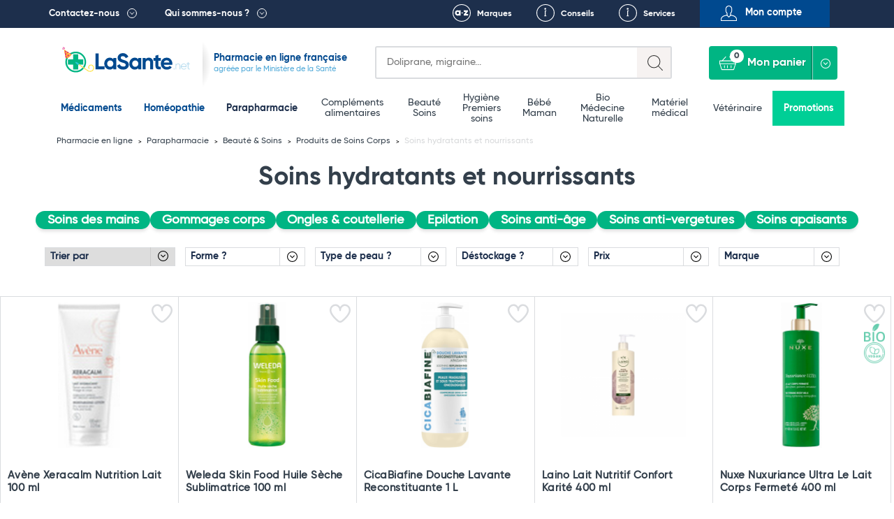

--- FILE ---
content_type: text/html; charset=UTF-8
request_url: https://lasante.net/espace-para/beaute-et-soins/beaute-soins-corps/soins-hydratants-et-nourrissants/?p=18
body_size: 42637
content:
<!DOCTYPE html>
<html xmlns="http://www.w3.org/1999/xhtml" xml:lang="fr" lang="fr">
<head>
    
				
<meta charset="UTF-8">
<meta name="viewport" content="width=device-width, initial-scale=1.0, minimum-scale=1.0, maximum-scale=5.0">


				
		
						
				
																
		
		
		
		<title>			
	Soins hydratants et nourrissants Pas Cher, Vente En Ligne Sur LaSante.net - Page 18</title>

			
					
			<meta name="robots" content="noindex, nofollow">
	

				<link rel="canonical" href="https://lasante.net/espace-para/beaute-et-soins/beaute-soins-corps/soins-hydratants-et-nourrissants/?p=18"/>
	
				<meta id="meta-desc" name="description" content="Soins hydratants et nourrissants : tous les médicaments et produits de beauté sont en vente sur votre pharmacie en ligne LaSante.net. Grand choix de marques et livraison rapide - Page 18">
	
				<link rel="preconnect" href="https://mwg.lasante.net/">
	<script type="text/javascript" src="https://mwg.lasante.net/js/na/na/u/36458ed90e.js" defer></script>

		<script type="text/javascript">
        (function () {
            window.sib = {equeue: [], client_key: 'a1gb7r0a9idwh99yiuxg8'};
			            window.sendinblue = {};
            for (var j = ['track', 'identify', 'trackLink', 'page'], i = 0; i < j.length; i++) {
                (function (k) {
                    window.sendinblue[k] = function () {
                        var arg = Array.prototype.slice.call(arguments);
                        (window.sib[k] || function () {
                            var t = {};
                            t[k] = arg;
                            window.sib.equeue.push(t);
                        })(arg[0], arg[1], arg[2]);
                    };
                })(j[i]);
            }
            var n = document.createElement('script'), i = document.getElementsByTagName('script')[0];
            n.type = 'text/javascript', n.id = 'sendinblue-js', n.async = !0, n.src = 'https://sibautomation.com/sa.js?key=' + window.sib.client_key, i.parentNode.insertBefore(n, i), window.sendinblue.page();
        })();
	</script>

					<script>
        window.dataLayer = window.dataLayer || [];

        function gtag() {
            dataLayer.push(arguments);
        }

        gtag('consent', 'default', {
            'ad_storage': 'denied',
            'ad_user_data': 'denied',
            'ad_personalization': 'denied',
            'analytics_storage': 'denied'
        });
	</script>

		<script async src="https://www.googletagmanager.com/gtag/js?id=G-L4MWKC1J4H"></script>
	<script>
        window.dataLayer = window.dataLayer || [];

        function gtag() {
            dataLayer.push(arguments);
        }

        gtag('js', new Date());
        gtag('config', 'G-L4MWKC1J4H');
	</script>

		<script async src="https://www.googletagmanager.com/gtag/js?id=AW-937708113"></script>
	<script>
        window.dataLayer = window.dataLayer || [];

        function gtag() {
            dataLayer.push(arguments);
        }

        gtag('js', new Date());
        gtag('config', 'AW-937708113');
        gtag('config', 'AW-996564540');
	</script>

		<script>
        function onSyneriseLoad() {
            SR.init({
                'trackerKey': '47005815-f5bb-464b-b1e1-7a315e857477', 'dataLayer': dataLayer
            });
        }

        (function (s, y, n, e, r, i, se) {
            s['SyneriseObjectNamespace'] = r;
            s[r] = s[r] || [],
                s[r]._t = 1 * new Date(), s[r]._i = 0, s[r]._l = i;
            var z = y.createElement(n),
                se = y.getElementsByTagName(n)[0];
            z.async = 1;
            z.src = e;
            se.parentNode.insertBefore(z, se);
            z.onload = z.onreadystatechange = function () {
                var rdy = z.readyState;
                if (!rdy || /complete|loaded/.test(z.readyState)) {
                    s[i]();
                    z.onload = null;
                    z.onreadystatechange = null;
                }
            };
        })(window, document, 'script',
            '//www.snrcdn.net/sdk/3.0/synerise-javascript-sdk.min.js', 'SR', 'onSyneriseLoad');
	</script>

		<script type="text/javascript">window.$crisp = [];
        window.CRISP_WEBSITE_ID = '0dfa027b-f1ed-4181-adb3-1fb54fdc8de9';
        (function () {
            d = document;
            s = d.createElement('script');
            s.src = 'https://client.crisp.chat/l.js';
            s.async = 1;
            d.getElementsByTagName('head')[0].appendChild(s);
        })();</script>

		<script>(function (w, d, t, r, u) {
            var f, n, i;
            w[u] = w[u] || [], f = function () {
                var o = {ti: '134612039'};
                o.q = w[u], w[u] = new UET(o), w[u].push('pageLoad');
            }, n = d.createElement(t), n.src = r, n.async = 1, n.onload = n.onreadystatechange = function () {
                var s = this.readyState;
                s && s !== 'loaded' && s !== 'complete' || (f(), n.onload = n.onreadystatechange = null);
            }, i = d.getElementsByTagName(t)[0], i.parentNode.insertBefore(n, i);
        })(window, document, 'script', '//bat.bing.com/bat.js', 'uetq');</script>

	

						
		
		
			<link rel="prev" href="http://lasante.net/espace-para/beaute-et-soins/beaute-soins-corps/soins-hydratants-et-nourrissants/?p=17"/>
	
			<link rel="next" href="http://lasante.net/espace-para/beaute-et-soins/beaute-soins-corps/soins-hydratants-et-nourrissants/?p=19"/>
	
	














	<!-- Select2 CSS  -->
	<link href="https://cdn.jsdelivr.net/npm/select2@4.1.0-rc.0/dist/css/select2.min.css" rel="stylesheet" />
<link rel="shortcut icon" type="image/x-icon" href="https://images.lasante.net/favicon.ico?timestamp"/>
<link rel="stylesheet" href="https://lasante.net/assets/dist/css/main.min.css?v=1767049200">



<script src="https://cdn.botpress.cloud/webchat/v3.2/inject.js" defer></script>
<script>
    document.addEventListener("DOMContentLoaded", function(event) {
        window.botpress.init({
            "botId": "df986d47-f0c6-40e9-a741-9671a3944b1c",
            "configuration": {
                "version": "v1",
                "botName": "Emma",
                "website": {},
                "email": {},
                "phone": {},
                "termsOfService": {},
                "botAvatar":'https://images.lasante.net/young-woman-pharmacist-pharmacy.png',
                "additionalStylesheetUrl":'https://lasante.net/assets/dist/css/botpress.css?v=1767049200',
                "composerPlaceholder": 'Écrivez-nous un message...',
                "privacyPolicy": {},
                "color": "#00b583",
                "variant": "solid",
                "headerVariant": "glass",
                "themeMode": "light",
                "fontFamily": "inter",
                "radius": 4,
                "feedbackEnabled": false,
                "footer": ""
            },
            "clientId": "dfff44e7-2346-4af4-8dca-518b5121af2d"
        });
    });
</script></head>
<body class="page__wrapper" data-shop-name="LaSante.net">
<header>
            <div class="top__links">
    <div class="container container-belgium">
        <div class="row height-inherit">
            <div class="col-lg-12 cut-right height-inherit">
                <ul class="navbar-nav">
                    <li class="top__menu--left top__link--dropdown top__box--right pull-left top__menu--contact">
                        <a href=

                                                           "#"
                           
                        >Contactez-nous</a>
                                                    <div class="dropdown dropdown__contactez">
                                <div class="dropdown__left height-inherit">
                                    <p class="dropdown__title dropdown__title--blue">
                                        <a href="#">Pharmacie du Bizet</a>
                                    </p>
                                    <a href="/informations/localisation.htm">
                                        <div class="dropdown__map">
                                            <img src="https://images.lasante.net/pointer-header?timestamp" srcset="https://images.lasante.net/pointer-header?timestamp 1x, https://images.lasante.net/pointer-header@2x 2x" alt="Pointer" class="footer__pointer" loading="lazy"/>
                                            <img src="https://images.lasante.net/circle-person2.png?timestamp" srcset="https://images.lasante.net/circle-person2.png?timestamp 1x, https://images.lasante.net/circle-person2@2x.png 2x" class="dropdown__circle" alt="Pharmacie du Bizet" loading="lazy"/>
                                        </div>
                                    </a>
                                </div>
                                <div class="dropdown__right">
                                    <p class="dropdown__content">49 boulevard Georges Bizet 59650 Villeneuve d'Ascq FRANCE </p>
                                    <p class="dropdown__content">
                                        <a href="mailto:contact@lasante.net">contact@lasante.net</a>
                                    </p>
                                    <p class="dropdown__content">
                                        <a href="tel:0972414091" class="tel">09 72 41 40 91</a>
                                    </p>
                                    <p class="dropdown__content">
                                        Du lundi au vendredi de 9h à 17h <br>
                                    </p>
                                </div>
                                <div class="dropdown__right__desktop">
                                    <p class="dropdown__content">
                                        <div class="dropdown__right__desktop__button modal__trigger" data-modal="user-account" data-isfromcontact="true">Suivi de commande</div>
                                    </p>
                                    <p class="dropdown__content">
                                        <a href="#" class="modal__trigger" data-modal="question" aria-label="Ecrivez-nous !">
                                            <span class="icon icon__contact__envelope"></span>
                                        </a>
                                        <a href="#" class="modal__trigger blue_link" data-modal="question">Ecrivez-nous !</a>
                                        <div style="clear: both;"></div>
                                    </p>
                                    <p class="dropdown__content">
                                        <a href="#" class="modal__trigger" data-modal="recontact" aria-label="Faites-vous rappeler !">
                                            <span class="icon icon__contact__phone--left"></span>
                                        </a>
                                        <a href="#" class="modal__trigger blue_link" data-modal="recontact">Faites-vous rappeler !</a>
                                        <div style="clear: both;"></div>
                                    </p>

                                    <p class="dropdown__content">
                                        <a href="#" class="modal__trigger" data-modal="recontact" aria-label="Appelez-nous !">
                                            <span class="icon icon__contact__phone--right"></span>
                                        </a>
                                        <a href="#" class=" blue_link" >Appelez-nous !</a>
                                    <div style="clear: both;"></div>
                                    </p>
                                    <p class="dropdown__content address">
                                        <b>09 72 41 40 91 </b><br>
                                        Du lundi au vendredi <br>
                                        de 9h à 17h <br>
                                    </p>
                                </div>
                            </div>
                                            </li>
                    <li class="top__menu--left top__link--dropdown top__box--right pull-left">
                        <a href=

                                                   "#"
                        
                        >Qui sommes-nous ?</a>
                                                    <div class="dropdown dropdown__quisommesnous">
                                <div class="dropdown__row dropdown__row--blue">
                                    <a href="/informations/qui-sommes-nous.htm">
                                        <p class="dropdown__title dropdown__title--white" style="margin: 0;">
                                            LaSante.net
                                        </p>
                                        <img src="https://images.lasante.net/france-flag.png?timestamp" alt="France" class="dropdown__float" loading="lazy"/>
                                        <p class="dropdown__content dropdown__content--noafter">LaSante.net est une pharmacie en ligne 100% française autorisée par le Ministère de la Santé. </p>
                                    </a>
                                </div>
                                <div class="dropdown__row dropdown__row--grey">
                                    <ul class="dropdown__logos">
                                        <li>
                                            <a href="/informations/mentions-legales.htm"><img class="dropdown__logo " src="https://images.lasante.net/logo1.png?timestamp" srcset="https://images.lasante.net/logo1.png 1x, https://images.lasante.net/logo1@2x.png 2x" alt="Agence Régionale de Santé" loading="lazy"/></a>
                                        </li>
                                        <li>
                                            <a target="blank" href="http://www.ordre.pharmacien.fr/ecommerce/search?qec=www.lasante.net"><img class="dropdown__logo" src="https://images.lasante.net/logo2.png?timestamp" srcset="https://images.lasante.net/logo2.png 1x, https://images.lasante.net/logo2@2x.png 2x" alt="Ordre national des pharmaciens" loading="lazy"/></a>
                                        </li>
                                        <li>
                                            <a href="/informations/mentions-legales.htm"><img class="dropdown__logo multiply" src="https://images.lasante.net/logo3.png?timestamp" srcset="https://images.lasante.net/logo3.png 1x, https://images.lasante.net/logo3@2x.png 2x" alt="Agence nationale de sécurité du médicament et des produits de santé" loading="lazy"/></a>
                                        </li>
                                    </ul>
                                    <p class="dropdown__content  dropdown__content--blue">Pharmacie en ligne autorisée à vendre des médicaments depuis le 17 avril 2013
                                    </p>
                                </div>
                                <div class="dropdown__row dropdown__row--white">
                                    <span class="dropdown__title dropdown__title--blue dropdown__title__span">
                                        La presse parle de nous
                                    </span>
                                    <a href="/informations/lasantenet-dans-la-presse.htm">
                                        <ul class="dropdown__logos2">
                                            <li>
                                                <img class="dropdown__logo" src="https://images.lasante.net/logo4.png?timestamp" srcset="https://images.lasante.net/logo4.png 1x, https://images.lasante.net/logo4@2x.png 2x" alt="TF1" loading="lazy"/>
                                            </li>
                                            <li>
                                                <img class="dropdown__logo" src="https://images.lasante.net/logo5.png?timestamp" srcset="https://images.lasante.net/logo5.png 1x, https://images.lasante.net/logo5@2x.png 2x" alt="UFC-Que Choisir" loading="lazy"/>
                                            </li>
                                            <li>
                                                <img class="dropdown__logo" src="https://images.lasante.net/logo6.png?timestamp" srcset="https://images.lasante.net/logo6.png 1x, https://images.lasante.net/logo6@2x.png 2x" alt="Capital" loading="lazy"/>
                                            </li>
                                        </ul>
                                    </a>
                                </div>
                            </div>
                                            </li>
                    <ul class="navigation__mobile">
                            <ul class="navigation__mobile--login">
                                                                <li id="moncompte" class="modal__trigger text-center pull-right top__menu--right top__menu--user userHandler" data-modal="user-account">
                                    <span>Mon compte</span>
                                </li>
                                                            </ul>
                            <ul class="navigation__mobile--links">
                                <li class="pull-right top__box--left top__menu--right top__link--conseils">
                                    <a href="/informations/nos-services.htm">Services</a>
                                </li>
                                <li id="favoris-desktop" class="pull-right top__box--left top__menu--right top__link--favoris mob-hidden">
                                    <a href="/favoris">Favoris</a>
                                </li>
                                                                    <li id="conseils" class="pull-right top__box--left top__menu--right top__link--conseils">
                                        <a href="/fiches-conseil/">Conseils</a>
                                    </li>
                                                                <li id="marques" class="pull-right top__box--left top__menu--right top__link--marques ">
                                    <a href="/nos-marques">Marques</a>
                                </li>
                            </ul>
                    </ul>
                </ul>
            </div>
        </div>
    </div>
</div>
<div class="top container">
    <div class="header__bottom">
        <div class="header__bottom--left" id="logo">
            <div class="navigation__hamburger navigation__hamburger"></div>
            <div class="top__logo ">
                <a href="https://lasante.net/" class="top__logo--desktop"><img src="https://images.lasante.net/page-logo.svg?timestamp" width="220px" alt="LaSante.net"/></a>
                <a href="https://lasante.net/" class="top__logo--mobile"><img src="https://images.lasante.net/page-logo-mobile.svg?timestamp" alt="LaSante.net"/></a>
            </div>
                            <div class="top__text top__text--slogan">
                                        <p class="text__blue--dark ">Pharmacie en ligne française</p>
                    <p class="text__blue--light">agréée par le Ministère de la Santé</p>
                                    </div>
                    </div>
        <div class="header__bottom--right header__controls">
            <div class="cut-left top__search">
                <div class="search search-symfony">
                    <form class="search__form" autocomplete="off">
                        <div class="search__glass"></div>
                        <label for="search-input" class="sr-only">Search</label>
                        <input autocomplete="off" class="input__search" type="text" id="search-input" name=recherche placeholder=
                                                            "Doliprane, migraine..."
                                                     >
                        <div class="input__search--mobile"></div>
                    </form>
                </div>
            </div>
            <a id="favoris-mobile" href="/favoris" aria-label="Voir mes favoris">
                <span class="mob-only favoris-icon" aria-hidden="true"></span>
            </a>
            <div class="top__login top__login--mobile modal__trigger userHandler" data-modal="user-account">
                <button class="top__login--icon"></button>
            </div>
            <div class="cut-left cut-right top__basket">
                <a href="#" style="pointer-events: none"><button style="pointer-events: none" disabled="disabled" class="button__basket" type="button"><span class="basket__text">Mon panier</span><span class="button__basket--counter">0</span></button></a>
                <div class="basket__wrapper" data-name="Mon panier">
                    <ul class="basket__items">
                    </ul>
                    <div class="basket__total" data-total="">
                        <div class="total__wrapper">
                            <span class="total__name">Total</span>
                            <span class="total__price"></span>
                        </div>
                        <a href="/authentification"><button class="button__total">Commander</button></a>
                    </div>
                </div>
            </div>
        </div>
    </div>
</div>

<!-- Header main-nav -->
<div class="navigation__hamburger--cross"><img src="https://images.lasante.net/hamburger-open.svg?timestamp" alt="cross"></div>
<div class="top-navigation">
    <div class="navigation__wrapper menu">
        <div class="container slider__inner">
            <nav role="navigation" aria-label="Main menu">
                <ul class="navigation__list js-level js-top-level">

                    <div class="bloc__top">
                        <li class="navigation__item navigation__item--active">
                            <a class="navigation__link--active js-menu-item" href="/nos-medicaments/">Médicaments</a>
                        </li>
                        <li class="navigation__item navigation__item--active">
                            <a class="navigation__link--active js-menu-item" href="https://lasante.net/nos-medicaments/homeopathie/">Homéopathie</a>
                        </li>
                        <li class="navigation__item parapharmacie-menu">
                            <a class="navigation__link js-menu-item parapharmaciemenu_seo_link" href="/espace-para/">Parapharmacie</a>
                        </li>
                    </div>

                                        <div class="bloc__middle">
                    
                        <li class="navigation__item parapharmacie-menu">
                            <!-- 1st lvl link -->
                                                        <a class="navigation__link js-menu-item" href="/espace-para/bien-etre-et-minceur/bien-etre-complements-alimentaires/">Compléments alimentaires</a>
                        </li>

                    
                        <li class="navigation__item parapharmacie-menu">
                            <!-- 1st lvl link -->
                                                        <a class="navigation__link js-menu-item" href="/espace-para/beaute-et-soins/">Beauté <br />
 Soins</a>
                        </li>

                    
                        <li class="navigation__item parapharmacie-menu">
                            <!-- 1st lvl link -->
                                                        <a class="navigation__link js-menu-item" href="/espace-para/parapharmacie-hygiene/">Hygiène <br />
 Premiers soins</a>
                        </li>

                    
                        <li class="navigation__item parapharmacie-menu">
                            <!-- 1st lvl link -->
                                                        <a class="navigation__link js-menu-item" href="/espace-para/bebe-et-maman/">Bébé <br />
 Maman</a>
                        </li>

                    
                        <li class="navigation__item parapharmacie-menu">
                            <!-- 1st lvl link -->
                                                        <a class="navigation__link js-menu-item" href="/espace-para/bio/">Bio <br />
 Médecine Naturelle</a>
                        </li>

                    
                        <li class="navigation__item parapharmacie-menu">
                            <!-- 1st lvl link -->
                                                        <a class="navigation__link js-menu-item" href="/espace-para/bien-etre-et-minceur/materiel-medical/">Matériel médical</a>
                        </li>

                    
                        <li class="navigation__item parapharmacie-menu">
                            <!-- 1st lvl link -->
                                                        <a class="navigation__link js-menu-item" href="/espace-para/veterinaire/">Vétérinaire</a>
                        </li>

                                        </div>
                                        <ul class="bloc__bottom">
                        <li class="navigation__item navigation__item--important" style="background-color: #00CF96 !important;"><a class="navigation__link--important" style="color: #ffffff" href="/espace-para/promotions/">Promotions</a></li>
                    </ul>
                </ul>
            </nav>
        </div>
    </div>
</div>

<script type="application/ld+json">
    {
        "@context": "https://schema.org",
        "@type": "Organization",
        "name": "LaSante",
        "url": "https://lasante.net",
        "logo": "https://images.lasante.net/page-logo.svg?1669379546",
        "contactPoint": {
            "@type": "ContactPoint",
            "telephone": "09 72 41 40 91",
            "contactType": "customer service",
            "areaServed": "FR",
            "availableLanguage": "fr"
        },
        "aggregateRating": {
            "@type": "AggregateRating",
            "ratingValue": "4.9",
            "bestRating": "5",
            "ratingCount": "62"
        },
        "sameAs": [
            "https://www.facebook.com/lasante.net",
            "https://twitter.com/LASante_net",
            "https://www.instagram.com/pharmacie_lasante_net/"
        ]
    }
</script>


<script type="application/ld+json">
{
    "@context": "http://schema.org",
    "@type": "BreadcrumbList",
    "itemListElement": [
                                {
                "@type": "ListItem",
                "position": "1",
                "item": "https://lasante.net/",
                "name": "Pharmacie en ligne"
            },
                                            {
                "@type": "ListItem",
                "position": "2",
                "item": "https://lasante.net/espace-para/",
                "name": "Parapharmacie"
            },
                                            {
                "@type": "ListItem",
                "position": "3",
                "item": "https://lasante.net/espace-para/beaute-et-soins/",
                "name": "Beauté &amp; Soins"
            },
                                            {
                "@type": "ListItem",
                "position": "4",
                "item": "https://lasante.net/espace-para/beaute-et-soins/beaute-soins-corps/",
                "name": "Produits de Soins Corps"
            },
                                            {
                "@type": "ListItem",
                "position": "5",
                "item": "https://lasante.net/espace-para/beaute-et-soins/beaute-soins-corps/soins-hydratants-et-nourrissants/",
                "name": "Soins hydratants et nourrissants"
            }
                        ]
}
</script>








</header>
<main>
    <input type="hidden" name="products_per_page" value="20">
<input type="hidden" name="total_products" value="641">
<input type="hidden" name="product_sort_method" value="sales">
<input type="hidden" name="product_category_suffix" value="soins-hydratants-et-nourrissants">
<input type="hidden" name="actual_id" value="">
<input type="hidden" name="current_page" value="">
<input type="hidden" name="category_desc" value="">
<input type="hidden" name="template" value="product-list"/>

<!--Breadcrumbs-->



<div class="breadcrumbs__container container">
    <ul class="breadcrumbs__list">
                                                                    <li class="breadcrumbs__item">
                    <a href="/" class="breadcrumbs__link">
                        Pharmacie en ligne
                    </a>
                </li>
                                                            <li class="breadcrumbs__item">
                    <a href="https://lasante.net/espace-para/" class="breadcrumbs__link">
                        Parapharmacie
                    </a>
                </li>
                                                            <li class="breadcrumbs__item">
                    <a href="https://lasante.net/espace-para/beaute-et-soins/" class="breadcrumbs__link">
                        Beauté &amp; Soins
                    </a>
                </li>
                                                            <li class="breadcrumbs__item">
                    <a href="https://lasante.net/espace-para/beaute-et-soins/beaute-soins-corps/" class="breadcrumbs__link">
                        Produits de Soins Corps
                    </a>
                </li>
                                                                        <li class="breadcrumbs__item">
            <span class="breadcrumbs__link breadcrumbs__link--current">Soins hydratants et nourrissants</span>
        </li>
    </ul>
</div>
<div class="prodlist__listing--wrapper">
    <div class="prodlist__listing">
        <div class="prodlist__filters">
                    
<div class="prodlist__container">
            <div class="prodlist__content">
                <div class="prodlist__catname flex">
                    <h1>Soins hydratants et nourrissants</h1>
                </div>
                
                                            <ul class="mob-hidden flex prodlist__filters--cat">
                                                                                                <li>
                                        <a href="/espace-para/beaute-et-soins/beaute-soins-corps/mains/" class="catTopChild">Soins des mains</a>
                                    </li>
                                                                                                                                <li>
                                        <a href="/espace-para/beaute-et-soins/beaute-soins-corps/gommages-corps/" class="catTopChild">Gommages corps</a>
                                    </li>
                                                                                                                                <li>
                                        <a href="/espace-para/beaute-et-soins/beaute-soins-corps/ongles-et-coutellerie/" class="catTopChild">Ongles &amp; coutellerie</a>
                                    </li>
                                                                                                                                <li>
                                        <a href="/espace-para/beaute-et-soins/beaute-soins-corps/epilation/" class="catTopChild">Epilation</a>
                                    </li>
                                                                                                                                <li>
                                        <a href="/espace-para/beaute-et-soins/beaute-soins-corps/soins-anti-age/" class="catTopChild">Soins anti-âge</a>
                                    </li>
                                                                                                                                <li>
                                        <a href="/espace-para/beaute-et-soins/beaute-soins-corps/soins-anti-vergetures/" class="catTopChild">Soins anti-vergetures</a>
                                    </li>
                                                                                                                                <li>
                                        <a href="/espace-para/beaute-et-soins/beaute-soins-corps/soins-apaisants/" class="catTopChild">Soins apaisants</a>
                                    </li>
                                                                                                                                                </ul>
                                    
            </div>

            </div>

 


<ul class="mobile-hidden prodlist__filters--categories prodlist__filters--group" data-active="Catégorie" data-name="Catégorie" data-type="categories" data-number="0" data-price="no">
        <li class="prodlist__filters--listItem prodlist__filters--listHeader">
            <a class="prodlist__filters--listLink prodlist__filters--headerTitle addThere prodlist__filters--headerMedi prodlist__filters--topTitle accordion-trigger para">
                Catégorie
                <span class="prodlist__filters--subHeader">&nbsp;</span>
            </a>
            <ul class="prodlist__filters--list" style="display: none;">
                <li class="prodlist__filters--listItem">
                                    <ul class="prodlist__filters--listInner">
                                                                                                        <li class="prodlist__filters--listItem prodlist__filters--listItem--no-arrow">
                                    <a href="/espace-para/beaute-et-soins/beaute-soins-corps/mains/" class="prodlist__filters--listLink prodlist__filters--title accordion-trigger">Soins des mains</a>
                                </li>
                                                                                                                <li class="prodlist__filters--listItem prodlist__filters--listItem--no-arrow">
                                    <a href="/espace-para/beaute-et-soins/beaute-soins-corps/gommages-corps/" class="prodlist__filters--listLink prodlist__filters--title accordion-trigger">Gommages corps</a>
                                </li>
                                                                                                                <li class="prodlist__filters--listItem prodlist__filters--listItem--no-arrow">
                                    <a href="/espace-para/beaute-et-soins/beaute-soins-corps/ongles-et-coutellerie/" class="prodlist__filters--listLink prodlist__filters--title accordion-trigger">Ongles &amp; coutellerie</a>
                                </li>
                                                                                                                <li class="prodlist__filters--listItem prodlist__filters--listItem--no-arrow">
                                    <a href="/espace-para/beaute-et-soins/beaute-soins-corps/epilation/" class="prodlist__filters--listLink prodlist__filters--title accordion-trigger">Epilation</a>
                                </li>
                                                                                                                <li class="prodlist__filters--listItem prodlist__filters--listItem--no-arrow">
                                    <a href="/espace-para/beaute-et-soins/beaute-soins-corps/soins-anti-age/" class="prodlist__filters--listLink prodlist__filters--title accordion-trigger">Soins anti-âge</a>
                                </li>
                                                                                                                <li class="prodlist__filters--listItem prodlist__filters--listItem--no-arrow">
                                    <a href="/espace-para/beaute-et-soins/beaute-soins-corps/soins-anti-vergetures/" class="prodlist__filters--listLink prodlist__filters--title accordion-trigger">Soins anti-vergetures</a>
                                </li>
                                                                                                                <li class="prodlist__filters--listItem prodlist__filters--listItem--no-arrow">
                                    <a href="/espace-para/beaute-et-soins/beaute-soins-corps/soins-apaisants/" class="prodlist__filters--listLink prodlist__filters--title accordion-trigger">Soins apaisants</a>
                                </li>
                                                                                                                                                </ul>
                                </li>
            </ul>
        </li>
        
    </ul>
			            
	

				<div class="mob-hidden prodlist__filters--checkboxDesktop ">
		
							<div class="mob-hidden  prodlist__filters--sorting prodlist__filters--group sorting-type sorting--desktop" data-name="Trier par" data-type="sorting" data-number="2" data-price="no">
				<ul class="prodlist__filters--sorting prodlist__filters--group sorting-type" data-name="Trier par" data-type="sorting" data-number="2" data-price="no">
					<div class="prodlist__filters--select">
						<input type="hidden" class="sortUrl desktop" data-name="sort" value="">
						<select name="select2" id="select2">
							<option selected hidden value="#">Trier par</option>
							<option value="sales">Popularité</option>
							<option value="date_add">Nouveautés</option>
							<option value="price">Les moins chers</option>
							<option value="name">De A-Z</option>
						</select>
					</div>
				</ul>
			</div>
		
										<div class="mob-hidden  prodlist__filters--item "
				 data-filterType="features" data-parentid="forme_">
				<ul class="prodlist__filters--list">
					<li class="prodlist__filters--listItem">
						<ul class="prodlist__filters--listInner">
							<li class="prodlist__filters--listItem prodlist__filters--item">
								<input class="filterUrl desktop" type="hidden"
									   data-name="forme_" value="">
								<a data-link="forme_"
								   class="prodlist__filters--listLink prodlist__filters--title accordion-trigger">Forme ?</a>
								<ul class="prodlist__filters--listInner prodlist__filters--listCheckboxes">
																																																																							<li class="prodlist__filters--listItem prodlist__filters--lastLvl prodlist__filters--checkInput "
											data-id="baume">
											<input class="desk checkFilter " type="checkbox"
												   id="feature_forme__baume" name="feature_forme__baume"
												   value="Baume" 
												   data-link="baume"
												   data-parent="forme_">
											<label for="feature_forme__baume"
												   class="prodlist__filters--checkLabel">Baume </label>
										</li>
																																																																							<li class="prodlist__filters--listItem prodlist__filters--lastLvl prodlist__filters--checkInput "
											data-id="baume_a_levres">
											<input class="desk checkFilter " type="checkbox"
												   id="feature_forme__baume_a_levres" name="feature_forme__baume_a_levres"
												   value="Baume à Lèvres" 
												   data-link="baume_a_levres"
												   data-parent="forme_">
											<label for="feature_forme__baume_a_levres"
												   class="prodlist__filters--checkLabel">Baume à Lèvres </label>
										</li>
																																																																							<li class="prodlist__filters--listItem prodlist__filters--lastLvl prodlist__filters--checkInput "
											data-id="beurre">
											<input class="desk checkFilter " type="checkbox"
												   id="feature_forme__beurre" name="feature_forme__beurre"
												   value="Beurre" 
												   data-link="beurre"
												   data-parent="forme_">
											<label for="feature_forme__beurre"
												   class="prodlist__filters--checkLabel">Beurre </label>
										</li>
																																																																							<li class="prodlist__filters--listItem prodlist__filters--lastLvl prodlist__filters--checkInput "
											data-id="brume">
											<input class="desk checkFilter " type="checkbox"
												   id="feature_forme__brume" name="feature_forme__brume"
												   value="Brume" 
												   data-link="brume"
												   data-parent="forme_">
											<label for="feature_forme__brume"
												   class="prodlist__filters--checkLabel">Brume </label>
										</li>
																																																																							<li class="prodlist__filters--listItem prodlist__filters--lastLvl prodlist__filters--checkInput "
											data-id="calendrier_de_l_avent">
											<input class="desk checkFilter " type="checkbox"
												   id="feature_forme__calendrier_de_l_avent" name="feature_forme__calendrier_de_l_avent"
												   value="Calendrier de l&#039;Avent" 
												   data-link="calendrier_de_l_avent"
												   data-parent="forme_">
											<label for="feature_forme__calendrier_de_l_avent"
												   class="prodlist__filters--checkLabel">Calendrier de l&#039;Avent </label>
										</li>
																																																																							<li class="prodlist__filters--listItem prodlist__filters--lastLvl prodlist__filters--checkInput "
											data-id="chantilly">
											<input class="desk checkFilter " type="checkbox"
												   id="feature_forme__chantilly" name="feature_forme__chantilly"
												   value="Chantilly" 
												   data-link="chantilly"
												   data-parent="forme_">
											<label for="feature_forme__chantilly"
												   class="prodlist__filters--checkLabel">Chantilly </label>
										</li>
																																																																							<li class="prodlist__filters--listItem prodlist__filters--lastLvl prodlist__filters--checkInput "
											data-id="coffret">
											<input class="desk checkFilter " type="checkbox"
												   id="feature_forme__coffret" name="feature_forme__coffret"
												   value="Coffret" 
												   data-link="coffret"
												   data-parent="forme_">
											<label for="feature_forme__coffret"
												   class="prodlist__filters--checkLabel">Coffret </label>
										</li>
																																																																							<li class="prodlist__filters--listItem prodlist__filters--lastLvl prodlist__filters--checkInput "
											data-id="concentre">
											<input class="desk checkFilter " type="checkbox"
												   id="feature_forme__concentre" name="feature_forme__concentre"
												   value="Concentré" 
												   data-link="concentre"
												   data-parent="forme_">
											<label for="feature_forme__concentre"
												   class="prodlist__filters--checkLabel">Concentré </label>
										</li>
																																																																							<li class="prodlist__filters--listItem prodlist__filters--lastLvl prodlist__filters--checkInput hidden"
											data-id="coupe_peaux">
											<input class="desk checkFilter " type="checkbox"
												   id="feature_forme__coupe_peaux" name="feature_forme__coupe_peaux"
												   value="Coupe-Peaux" 
												   data-link="coupe_peaux"
												   data-parent="forme_">
											<label for="feature_forme__coupe_peaux"
												   class="prodlist__filters--checkLabel">Coupe-Peaux </label>
										</li>
																																																																							<li class="prodlist__filters--listItem prodlist__filters--lastLvl prodlist__filters--checkInput "
											data-id="creme">
											<input class="desk checkFilter " type="checkbox"
												   id="feature_forme__creme" name="feature_forme__creme"
												   value="Crème" 
												   data-link="creme"
												   data-parent="forme_">
											<label for="feature_forme__creme"
												   class="prodlist__filters--checkLabel">Crème </label>
										</li>
																																																																							<li class="prodlist__filters--listItem prodlist__filters--lastLvl prodlist__filters--checkInput "
											data-id="creme_de_douche">
											<input class="desk checkFilter " type="checkbox"
												   id="feature_forme__creme_de_douche" name="feature_forme__creme_de_douche"
												   value="Crème de douche" 
												   data-link="creme_de_douche"
												   data-parent="forme_">
											<label for="feature_forme__creme_de_douche"
												   class="prodlist__filters--checkLabel">Crème de douche </label>
										</li>
																																																																							<li class="prodlist__filters--listItem prodlist__filters--lastLvl prodlist__filters--checkInput "
											data-id="eau">
											<input class="desk checkFilter " type="checkbox"
												   id="feature_forme__eau" name="feature_forme__eau"
												   value="Eau" 
												   data-link="eau"
												   data-parent="forme_">
											<label for="feature_forme__eau"
												   class="prodlist__filters--checkLabel">Eau </label>
										</li>
																																																																							<li class="prodlist__filters--listItem prodlist__filters--lastLvl prodlist__filters--checkInput "
											data-id="emollient">
											<input class="desk checkFilter " type="checkbox"
												   id="feature_forme__emollient" name="feature_forme__emollient"
												   value="Emollient" 
												   data-link="emollient"
												   data-parent="forme_">
											<label for="feature_forme__emollient"
												   class="prodlist__filters--checkLabel">Emollient </label>
										</li>
																																																																							<li class="prodlist__filters--listItem prodlist__filters--lastLvl prodlist__filters--checkInput "
											data-id="emulsion">
											<input class="desk checkFilter " type="checkbox"
												   id="feature_forme__emulsion" name="feature_forme__emulsion"
												   value="Emulsion" 
												   data-link="emulsion"
												   data-parent="forme_">
											<label for="feature_forme__emulsion"
												   class="prodlist__filters--checkLabel">Emulsion </label>
										</li>
																																																																							<li class="prodlist__filters--listItem prodlist__filters--lastLvl prodlist__filters--checkInput "
											data-id="emulsion_fluide">
											<input class="desk checkFilter " type="checkbox"
												   id="feature_forme__emulsion_fluide" name="feature_forme__emulsion_fluide"
												   value="Émulsion fluide" 
												   data-link="emulsion_fluide"
												   data-parent="forme_">
											<label for="feature_forme__emulsion_fluide"
												   class="prodlist__filters--checkLabel">Émulsion fluide </label>
										</li>
																																																																							<li class="prodlist__filters--listItem prodlist__filters--lastLvl prodlist__filters--checkInput "
											data-id="essence">
											<input class="desk checkFilter " type="checkbox"
												   id="feature_forme__essence" name="feature_forme__essence"
												   value="Essence" 
												   data-link="essence"
												   data-parent="forme_">
											<label for="feature_forme__essence"
												   class="prodlist__filters--checkLabel">Essence </label>
										</li>
																																																																							<li class="prodlist__filters--listItem prodlist__filters--lastLvl prodlist__filters--checkInput "
											data-id="fluide">
											<input class="desk checkFilter " type="checkbox"
												   id="feature_forme__fluide" name="feature_forme__fluide"
												   value="Fluide" 
												   data-link="fluide"
												   data-parent="forme_">
											<label for="feature_forme__fluide"
												   class="prodlist__filters--checkLabel">Fluide </label>
										</li>
																																																																							<li class="prodlist__filters--listItem prodlist__filters--lastLvl prodlist__filters--checkInput "
											data-id="gel">
											<input class="desk checkFilter " type="checkbox"
												   id="feature_forme__gel" name="feature_forme__gel"
												   value="Gel" 
												   data-link="gel"
												   data-parent="forme_">
											<label for="feature_forme__gel"
												   class="prodlist__filters--checkLabel">Gel </label>
										</li>
																																																																							<li class="prodlist__filters--listItem prodlist__filters--lastLvl prodlist__filters--checkInput "
											data-id="gel_creme">
											<input class="desk checkFilter " type="checkbox"
												   id="feature_forme__gel_creme" name="feature_forme__gel_creme"
												   value="Gel crème" 
												   data-link="gel_creme"
												   data-parent="forme_">
											<label for="feature_forme__gel_creme"
												   class="prodlist__filters--checkLabel">Gel crème </label>
										</li>
																																																																							<li class="prodlist__filters--listItem prodlist__filters--lastLvl prodlist__filters--checkInput "
											data-id="gel_douche">
											<input class="desk checkFilter " type="checkbox"
												   id="feature_forme__gel_douche" name="feature_forme__gel_douche"
												   value="Gel douche" 
												   data-link="gel_douche"
												   data-parent="forme_">
											<label for="feature_forme__gel_douche"
												   class="prodlist__filters--checkLabel">Gel douche </label>
										</li>
																																																																							<li class="prodlist__filters--listItem prodlist__filters--lastLvl prodlist__filters--checkInput "
											data-id="gelee">
											<input class="desk checkFilter " type="checkbox"
												   id="feature_forme__gelee" name="feature_forme__gelee"
												   value="Gelée" 
												   data-link="gelee"
												   data-parent="forme_">
											<label for="feature_forme__gelee"
												   class="prodlist__filters--checkLabel">Gelée </label>
										</li>
																																																																							<li class="prodlist__filters--listItem prodlist__filters--lastLvl prodlist__filters--checkInput "
											data-id="gommage">
											<input class="desk checkFilter " type="checkbox"
												   id="feature_forme__gommage" name="feature_forme__gommage"
												   value="Gommage" 
												   data-link="gommage"
												   data-parent="forme_">
											<label for="feature_forme__gommage"
												   class="prodlist__filters--checkLabel">Gommage </label>
										</li>
																																																																							<li class="prodlist__filters--listItem prodlist__filters--lastLvl prodlist__filters--checkInput "
											data-id="huile">
											<input class="desk checkFilter " type="checkbox"
												   id="feature_forme__huile" name="feature_forme__huile"
												   value="Huile" 
												   data-link="huile"
												   data-parent="forme_">
											<label for="feature_forme__huile"
												   class="prodlist__filters--checkLabel">Huile </label>
										</li>
																																																																							<li class="prodlist__filters--listItem prodlist__filters--lastLvl prodlist__filters--checkInput "
											data-id="lait">
											<input class="desk checkFilter " type="checkbox"
												   id="feature_forme__lait" name="feature_forme__lait"
												   value="Lait" 
												   data-link="lait"
												   data-parent="forme_">
											<label for="feature_forme__lait"
												   class="prodlist__filters--checkLabel">Lait </label>
										</li>
																																																																							<li class="prodlist__filters--listItem prodlist__filters--lastLvl prodlist__filters--checkInput "
											data-id="lait_creme">
											<input class="desk checkFilter " type="checkbox"
												   id="feature_forme__lait_creme" name="feature_forme__lait_creme"
												   value="Lait-crème" 
												   data-link="lait_creme"
												   data-parent="forme_">
											<label for="feature_forme__lait_creme"
												   class="prodlist__filters--checkLabel">Lait-crème </label>
										</li>
																																																																							<li class="prodlist__filters--listItem prodlist__filters--lastLvl prodlist__filters--checkInput "
											data-id="lotion">
											<input class="desk checkFilter " type="checkbox"
												   id="feature_forme__lotion" name="feature_forme__lotion"
												   value="Lotion" 
												   data-link="lotion"
												   data-parent="forme_">
											<label for="feature_forme__lotion"
												   class="prodlist__filters--checkLabel">Lotion </label>
										</li>
																																																																							<li class="prodlist__filters--listItem prodlist__filters--lastLvl prodlist__filters--checkInput "
											data-id="massage_relaxation">
											<input class="desk checkFilter " type="checkbox"
												   id="feature_forme__massage_relaxation" name="feature_forme__massage_relaxation"
												   value="Massage/Relaxation" 
												   data-link="massage_relaxation"
												   data-parent="forme_">
											<label for="feature_forme__massage_relaxation"
												   class="prodlist__filters--checkLabel">Massage/Relaxation </label>
										</li>
																																																																							<li class="prodlist__filters--listItem prodlist__filters--lastLvl prodlist__filters--checkInput "
											data-id="mousse">
											<input class="desk checkFilter " type="checkbox"
												   id="feature_forme__mousse" name="feature_forme__mousse"
												   value="Mousse" 
												   data-link="mousse"
												   data-parent="forme_">
											<label for="feature_forme__mousse"
												   class="prodlist__filters--checkLabel">Mousse </label>
										</li>
																																																																							<li class="prodlist__filters--listItem prodlist__filters--lastLvl prodlist__filters--checkInput "
											data-id="pommade">
											<input class="desk checkFilter " type="checkbox"
												   id="feature_forme__pommade" name="feature_forme__pommade"
												   value="Pommade" 
												   data-link="pommade"
												   data-parent="forme_">
											<label for="feature_forme__pommade"
												   class="prodlist__filters--checkLabel">Pommade </label>
										</li>
																																																																							<li class="prodlist__filters--listItem prodlist__filters--lastLvl prodlist__filters--checkInput "
											data-id="recharge">
											<input class="desk checkFilter " type="checkbox"
												   id="feature_forme__recharge" name="feature_forme__recharge"
												   value="Recharge" 
												   data-link="recharge"
												   data-parent="forme_">
											<label for="feature_forme__recharge"
												   class="prodlist__filters--checkLabel">Recharge </label>
										</li>
																																																																							<li class="prodlist__filters--listItem prodlist__filters--lastLvl prodlist__filters--checkInput "
											data-id="savon_liquide">
											<input class="desk checkFilter " type="checkbox"
												   id="feature_forme__savon_liquide" name="feature_forme__savon_liquide"
												   value="Savon liquide" 
												   data-link="savon_liquide"
												   data-parent="forme_">
											<label for="feature_forme__savon_liquide"
												   class="prodlist__filters--checkLabel">Savon liquide </label>
										</li>
																																																																							<li class="prodlist__filters--listItem prodlist__filters--lastLvl prodlist__filters--checkInput "
											data-id="serums">
											<input class="desk checkFilter " type="checkbox"
												   id="feature_forme__serums" name="feature_forme__serums"
												   value="Sérum(s)" 
												   data-link="serums"
												   data-parent="forme_">
											<label for="feature_forme__serums"
												   class="prodlist__filters--checkLabel">Sérum(s) </label>
										</li>
																																																																							<li class="prodlist__filters--listItem prodlist__filters--lastLvl prodlist__filters--checkInput "
											data-id="shampooing">
											<input class="desk checkFilter " type="checkbox"
												   id="feature_forme__shampooing" name="feature_forme__shampooing"
												   value="Shampooing" 
												   data-link="shampooing"
												   data-parent="forme_">
											<label for="feature_forme__shampooing"
												   class="prodlist__filters--checkLabel">Shampooing </label>
										</li>
																																																																							<li class="prodlist__filters--listItem prodlist__filters--lastLvl prodlist__filters--checkInput "
											data-id="soin">
											<input class="desk checkFilter " type="checkbox"
												   id="feature_forme__soin" name="feature_forme__soin"
												   value="Soin" 
												   data-link="soin"
												   data-parent="forme_">
											<label for="feature_forme__soin"
												   class="prodlist__filters--checkLabel">Soin </label>
										</li>
																																																																							<li class="prodlist__filters--listItem prodlist__filters--lastLvl prodlist__filters--checkInput "
											data-id="soin_corps_hydratation">
											<input class="desk checkFilter " type="checkbox"
												   id="feature_forme__soin_corps_hydratation" name="feature_forme__soin_corps_hydratation"
												   value="Soin corps/Hydratation" 
												   data-link="soin_corps_hydratation"
												   data-parent="forme_">
											<label for="feature_forme__soin_corps_hydratation"
												   class="prodlist__filters--checkLabel">Soin corps/Hydratation </label>
										</li>
																																																																							<li class="prodlist__filters--listItem prodlist__filters--lastLvl prodlist__filters--checkInput "
											data-id="soin_riche">
											<input class="desk checkFilter " type="checkbox"
												   id="feature_forme__soin_riche" name="feature_forme__soin_riche"
												   value="Soin riche" 
												   data-link="soin_riche"
												   data-parent="forme_">
											<label for="feature_forme__soin_riche"
												   class="prodlist__filters--checkLabel">Soin riche </label>
										</li>
																																																																							<li class="prodlist__filters--listItem prodlist__filters--lastLvl prodlist__filters--checkInput "
											data-id="solution">
											<input class="desk checkFilter " type="checkbox"
												   id="feature_forme__solution" name="feature_forme__solution"
												   value="Solution" 
												   data-link="solution"
												   data-parent="forme_">
											<label for="feature_forme__solution"
												   class="prodlist__filters--checkLabel">Solution </label>
										</li>
																																																																							<li class="prodlist__filters--listItem prodlist__filters--lastLvl prodlist__filters--checkInput "
											data-id="spray">
											<input class="desk checkFilter " type="checkbox"
												   id="feature_forme__spray" name="feature_forme__spray"
												   value="Spray" 
												   data-link="spray"
												   data-parent="forme_">
											<label for="feature_forme__spray"
												   class="prodlist__filters--checkLabel">Spray </label>
										</li>
																																																																							<li class="prodlist__filters--listItem prodlist__filters--lastLvl prodlist__filters--checkInput "
											data-id="sticks">
											<input class="desk checkFilter " type="checkbox"
												   id="feature_forme__sticks" name="feature_forme__sticks"
												   value="Stick(s)" 
												   data-link="sticks"
												   data-parent="forme_">
											<label for="feature_forme__sticks"
												   class="prodlist__filters--checkLabel">Stick(s) </label>
										</li>
																																																																							<li class="prodlist__filters--listItem prodlist__filters--lastLvl prodlist__filters--checkInput "
											data-id="trousse">
											<input class="desk checkFilter " type="checkbox"
												   id="feature_forme__trousse" name="feature_forme__trousse"
												   value="Trousse" 
												   data-link="trousse"
												   data-parent="forme_">
											<label for="feature_forme__trousse"
												   class="prodlist__filters--checkLabel">Trousse </label>
										</li>
																	</ul>
							</li>
						</ul>
					</li>
				</ul>
			</div>
								<div class="mob-hidden  prodlist__filters--item "
				 data-filterType="features" data-parentid="type_de_peau_">
				<ul class="prodlist__filters--list">
					<li class="prodlist__filters--listItem">
						<ul class="prodlist__filters--listInner">
							<li class="prodlist__filters--listItem prodlist__filters--item">
								<input class="filterUrl desktop" type="hidden"
									   data-name="type_de_peau_" value="">
								<a data-link="type_de_peau_"
								   class="prodlist__filters--listLink prodlist__filters--title accordion-trigger">Type de peau ?</a>
								<ul class="prodlist__filters--listInner prodlist__filters--listCheckboxes">
																																																																							<li class="prodlist__filters--listItem prodlist__filters--lastLvl prodlist__filters--checkInput "
											data-id="atopique">
											<input class="desk checkFilter " type="checkbox"
												   id="feature_type_de_peau__atopique" name="feature_type_de_peau__atopique"
												   value="Atopique" 
												   data-link="atopique"
												   data-parent="type_de_peau_">
											<label for="feature_type_de_peau__atopique"
												   class="prodlist__filters--checkLabel">Atopique </label>
										</li>
																																																																							<li class="prodlist__filters--listItem prodlist__filters--lastLvl prodlist__filters--checkInput "
											data-id="grasse">
											<input class="desk checkFilter " type="checkbox"
												   id="feature_type_de_peau__grasse" name="feature_type_de_peau__grasse"
												   value="Grasse" 
												   data-link="grasse"
												   data-parent="type_de_peau_">
											<label for="feature_type_de_peau__grasse"
												   class="prodlist__filters--checkLabel">Grasse </label>
										</li>
																																																																							<li class="prodlist__filters--listItem prodlist__filters--lastLvl prodlist__filters--checkInput "
											data-id="mixte">
											<input class="desk checkFilter " type="checkbox"
												   id="feature_type_de_peau__mixte" name="feature_type_de_peau__mixte"
												   value="Mixte" 
												   data-link="mixte"
												   data-parent="type_de_peau_">
											<label for="feature_type_de_peau__mixte"
												   class="prodlist__filters--checkLabel">Mixte </label>
										</li>
																																																																							<li class="prodlist__filters--listItem prodlist__filters--lastLvl prodlist__filters--checkInput "
											data-id="normale">
											<input class="desk checkFilter " type="checkbox"
												   id="feature_type_de_peau__normale" name="feature_type_de_peau__normale"
												   value="Normale" 
												   data-link="normale"
												   data-parent="type_de_peau_">
											<label for="feature_type_de_peau__normale"
												   class="prodlist__filters--checkLabel">Normale </label>
										</li>
																																																																							<li class="prodlist__filters--listItem prodlist__filters--lastLvl prodlist__filters--checkInput "
											data-id="seche">
											<input class="desk checkFilter " type="checkbox"
												   id="feature_type_de_peau__seche" name="feature_type_de_peau__seche"
												   value="Sèche" 
												   data-link="seche"
												   data-parent="type_de_peau_">
											<label for="feature_type_de_peau__seche"
												   class="prodlist__filters--checkLabel">Sèche </label>
										</li>
																																																																							<li class="prodlist__filters--listItem prodlist__filters--lastLvl prodlist__filters--checkInput "
											data-id="sensible">
											<input class="desk checkFilter " type="checkbox"
												   id="feature_type_de_peau__sensible" name="feature_type_de_peau__sensible"
												   value="Sensible" 
												   data-link="sensible"
												   data-parent="type_de_peau_">
											<label for="feature_type_de_peau__sensible"
												   class="prodlist__filters--checkLabel">Sensible </label>
										</li>
																																																																							<li class="prodlist__filters--listItem prodlist__filters--lastLvl prodlist__filters--checkInput "
											data-id="sujette_aux_rougeurs">
											<input class="desk checkFilter " type="checkbox"
												   id="feature_type_de_peau__sujette_aux_rougeurs" name="feature_type_de_peau__sujette_aux_rougeurs"
												   value="Sujette aux rougeurs" 
												   data-link="sujette_aux_rougeurs"
												   data-parent="type_de_peau_">
											<label for="feature_type_de_peau__sujette_aux_rougeurs"
												   class="prodlist__filters--checkLabel">Sujette aux rougeurs </label>
										</li>
																	</ul>
							</li>
						</ul>
					</li>
				</ul>
			</div>
								<div class="mob-hidden  prodlist__filters--item "
				 data-filterType="features" data-parentid="destockage_">
				<ul class="prodlist__filters--list">
					<li class="prodlist__filters--listItem">
						<ul class="prodlist__filters--listInner">
							<li class="prodlist__filters--listItem prodlist__filters--item">
								<input class="filterUrl desktop" type="hidden"
									   data-name="destockage_" value="">
								<a data-link="destockage_"
								   class="prodlist__filters--listLink prodlist__filters--title accordion-trigger">Déstockage ?</a>
								<ul class="prodlist__filters--listInner prodlist__filters--listCheckboxes">
																																																																							<li class="prodlist__filters--listItem prodlist__filters--lastLvl prodlist__filters--checkInput "
											data-id="oui">
											<input class="desk checkFilter " type="checkbox"
												   id="feature_destockage__oui" name="feature_destockage__oui"
												   value="Oui" 
												   data-link="oui"
												   data-parent="destockage_">
											<label for="feature_destockage__oui"
												   class="prodlist__filters--checkLabel">Oui </label>
										</li>
																	</ul>
							</li>
						</ul>
					</li>
				</ul>
			</div>
																	<div class="mob-hidden  prodlist__filters--item"
				 data-filtertype='features' data-parentid='price'>
				<ul class="prodlist__filters--list">
					<li class="prodlist__filters--listItem">
						<ul class="prodlist__filters--listInner">
							<li class="prodlist__filters--listItem prodlist__filters--item">
								<input class="filterUrl desktop" type="hidden" data-name="price" value="">
								<a data-link="price"
								   class="prodlist__filters--listLink prodlist__filters--title accordion-trigger">Prix</a>
								<ul class="prodlist__filters--listInner prodlist__filters--listCheckboxes">
									<li class="slider__cont prodlist__filters--listItem prodlist__filters--checkInput price"
										data-id='inPrice'>
										<input type="checkbox" class="desk checkFilter" name="price-scale-1"
											   id="price-scale-1" value="0-10€"
											   data-selected-min="0"
											   data-selected-max="10"
											   data-parent='price'>
										<label for="price-scale-1" class="prodlist__filters--checkLabel">0€
											- 10€</label>
									</li>
									<li class="slider__cont prodlist__filters--listItem prodlist__filters--checkInput price"
										data-id='inPrice'>
										<input type="checkbox" class="desk checkFilter" name="price-scale-2"
											   id="price-scale-2"
											   value="10-20€"
											   data-selected-min="10"
											   data-selected-max="20"
											   data-parent='price'>
										<label for="price-scale-2"
											   class="prodlist__filters--checkLabel">10
											€ - 20€ </label>
									</li>
									<li class="slider__cont prodlist__filters--listItem prodlist__filters--checkInput price"
										data-id='inPrice'>
										<input type="checkbox" class="desk checkFilter" name="price-scale-3"
											   id="price-scale-3"
											   value="20-40€"
											   data-selected-min="20"
											   data-selected-max="40"
											   data-parent='price'>
										<label for="price-scale-3"
											   class="prodlist__filters--checkLabel">20
											€ - 40€ </label>
									</li>
									<li class="slider__cont prodlist__filters--listItem prodlist__filters--checkInput price"
										data-id='inPrice'>
										<input type="checkbox" class="desk checkFilter" name="price-scale-4"
											   id="price-scale-4" value="+40€"
											   data-selected-min="40"
											   data-selected-max="125"
											   data-parent='price'>
										<label for="price-scale-4" class="prodlist__filters--checkLabel">Plus
											de 40€ </label>
									</li>
								</ul>
							</li>
						</ul>
					</li>
				</ul>
			</div>
										<div class="mob-hidden  prodlist__filters--item "
			 data-filterType="manufacturers">
			<ul class="prodlist__filters--list">
				<li class="prodlist__filters--listItem">
					<ul class="prodlist__filters--listInner">
						<li class="prodlist__filters--listItem prodlist__filters--item">
							<input class="filterUrl desktop" type="hidden" data-name="marque" value="">
							<a data-link="marque"
							   class="prodlist__filters--listLink prodlist__filters--title accordion-trigger">Marque</a>
							<ul class="prodlist__filters--listInner prodlist__filters--listCheckboxes">
																																																																<li class="prodlist__filters--listItem prodlist__filters--lastLvl prodlist__filters--checkInput "
										data-id="a_derma">
										<input class="desk checkFilter " type="checkbox"
											   id="manufacturer__a_derma" name="manufacturer__a_derma"
											   value="A-Derma" 
											   data-link="a_derma" data-parent="marque">
										<label for="manufacturer__a_derma"
											   class="prodlist__filters--checkLabel">A-Derma</label>
									</li>
																																																																<li class="prodlist__filters--listItem prodlist__filters--lastLvl prodlist__filters--checkInput "
										data-id="acm">
										<input class="desk checkFilter " type="checkbox"
											   id="manufacturer__acm" name="manufacturer__acm"
											   value="ACM" 
											   data-link="acm" data-parent="marque">
										<label for="manufacturer__acm"
											   class="prodlist__filters--checkLabel">ACM</label>
									</li>
																																																																<li class="prodlist__filters--listItem prodlist__filters--lastLvl prodlist__filters--checkInput "
										data-id="aloesol">
										<input class="desk checkFilter " type="checkbox"
											   id="manufacturer__aloesol" name="manufacturer__aloesol"
											   value="Aloesol" 
											   data-link="aloesol" data-parent="marque">
										<label for="manufacturer__aloesol"
											   class="prodlist__filters--checkLabel">Aloesol</label>
									</li>
																																																																<li class="prodlist__filters--listItem prodlist__filters--lastLvl prodlist__filters--checkInput "
										data-id="alphanova">
										<input class="desk checkFilter " type="checkbox"
											   id="manufacturer__alphanova" name="manufacturer__alphanova"
											   value="Alphanova" 
											   data-link="alphanova" data-parent="marque">
										<label for="manufacturer__alphanova"
											   class="prodlist__filters--checkLabel">Alphanova</label>
									</li>
																																																																<li class="prodlist__filters--listItem prodlist__filters--lastLvl prodlist__filters--checkInput "
										data-id="alvadiem">
										<input class="desk checkFilter " type="checkbox"
											   id="manufacturer__alvadiem" name="manufacturer__alvadiem"
											   value="Alvadiem" 
											   data-link="alvadiem" data-parent="marque">
										<label for="manufacturer__alvadiem"
											   class="prodlist__filters--checkLabel">Alvadiem</label>
									</li>
																																																																<li class="prodlist__filters--listItem prodlist__filters--lastLvl prodlist__filters--checkInput "
										data-id="amore_puro">
										<input class="desk checkFilter " type="checkbox"
											   id="manufacturer__amore_puro" name="manufacturer__amore_puro"
											   value="Amore Puro" 
											   data-link="amore_puro" data-parent="marque">
										<label for="manufacturer__amore_puro"
											   class="prodlist__filters--checkLabel">Amore Puro</label>
									</li>
																																																																<li class="prodlist__filters--listItem prodlist__filters--lastLvl prodlist__filters--checkInput "
										data-id="apo">
										<input class="desk checkFilter " type="checkbox"
											   id="manufacturer__apo" name="manufacturer__apo"
											   value="APO" 
											   data-link="apo" data-parent="marque">
										<label for="manufacturer__apo"
											   class="prodlist__filters--checkLabel">APO</label>
									</li>
																																																																<li class="prodlist__filters--listItem prodlist__filters--lastLvl prodlist__filters--checkInput "
										data-id="aquasilice">
										<input class="desk checkFilter " type="checkbox"
											   id="manufacturer__aquasilice" name="manufacturer__aquasilice"
											   value="Aquasilice" 
											   data-link="aquasilice" data-parent="marque">
										<label for="manufacturer__aquasilice"
											   class="prodlist__filters--checkLabel">Aquasilice</label>
									</li>
																																																																<li class="prodlist__filters--listItem prodlist__filters--lastLvl prodlist__filters--checkInput "
										data-id="aquateal">
										<input class="desk checkFilter " type="checkbox"
											   id="manufacturer__aquateal" name="manufacturer__aquateal"
											   value="AquaTéal" 
											   data-link="aquateal" data-parent="marque">
										<label for="manufacturer__aquateal"
											   class="prodlist__filters--checkLabel">AquaTéal</label>
									</li>
																																																																<li class="prodlist__filters--listItem prodlist__filters--lastLvl prodlist__filters--checkInput "
										data-id="arganicare">
										<input class="desk checkFilter " type="checkbox"
											   id="manufacturer__arganicare" name="manufacturer__arganicare"
											   value="Arganicare" 
											   data-link="arganicare" data-parent="marque">
										<label for="manufacturer__arganicare"
											   class="prodlist__filters--checkLabel">Arganicare</label>
									</li>
																																																																<li class="prodlist__filters--listItem prodlist__filters--lastLvl prodlist__filters--checkInput "
										data-id="argiletz">
										<input class="desk checkFilter " type="checkbox"
											   id="manufacturer__argiletz" name="manufacturer__argiletz"
											   value="Argiletz" 
											   data-link="argiletz" data-parent="marque">
										<label for="manufacturer__argiletz"
											   class="prodlist__filters--checkLabel">Argiletz</label>
									</li>
																																																																<li class="prodlist__filters--listItem prodlist__filters--lastLvl prodlist__filters--checkInput "
										data-id="armencelle">
										<input class="desk checkFilter " type="checkbox"
											   id="manufacturer__armencelle" name="manufacturer__armencelle"
											   value="Armencelle" 
											   data-link="armencelle" data-parent="marque">
										<label for="manufacturer__armencelle"
											   class="prodlist__filters--checkLabel">Armencelle</label>
									</li>
																																																																<li class="prodlist__filters--listItem prodlist__filters--lastLvl prodlist__filters--checkInput "
										data-id="aromatica">
										<input class="desk checkFilter " type="checkbox"
											   id="manufacturer__aromatica" name="manufacturer__aromatica"
											   value="Aromatica" 
											   data-link="aromatica" data-parent="marque">
										<label for="manufacturer__aromatica"
											   class="prodlist__filters--checkLabel">Aromatica</label>
									</li>
																																																																<li class="prodlist__filters--listItem prodlist__filters--lastLvl prodlist__filters--checkInput "
										data-id="avene">
										<input class="desk checkFilter " type="checkbox"
											   id="manufacturer__avene" name="manufacturer__avene"
											   value="Avène" 
											   data-link="avene" data-parent="marque">
										<label for="manufacturer__avene"
											   class="prodlist__filters--checkLabel">Avène</label>
									</li>
																																																																<li class="prodlist__filters--listItem prodlist__filters--lastLvl prodlist__filters--checkInput "
										data-id="avril">
										<input class="desk checkFilter " type="checkbox"
											   id="manufacturer__avril" name="manufacturer__avril"
											   value="Avril" 
											   data-link="avril" data-parent="marque">
										<label for="manufacturer__avril"
											   class="prodlist__filters--checkLabel">Avril</label>
									</li>
																																																																<li class="prodlist__filters--listItem prodlist__filters--lastLvl prodlist__filters--checkInput "
										data-id="bcombio">
										<input class="desk checkFilter " type="checkbox"
											   id="manufacturer__bcombio" name="manufacturer__bcombio"
											   value="BcomBIO" 
											   data-link="bcombio" data-parent="marque">
										<label for="manufacturer__bcombio"
											   class="prodlist__filters--checkLabel">BcomBIO</label>
									</li>
																																																																<li class="prodlist__filters--listItem prodlist__filters--lastLvl prodlist__filters--checkInput "
										data-id="beauterra">
										<input class="desk checkFilter " type="checkbox"
											   id="manufacturer__beauterra" name="manufacturer__beauterra"
											   value="BeauTerra" 
											   data-link="beauterra" data-parent="marque">
										<label for="manufacturer__beauterra"
											   class="prodlist__filters--checkLabel">BeauTerra</label>
									</li>
																																																																<li class="prodlist__filters--listItem prodlist__filters--lastLvl prodlist__filters--checkInput "
										data-id="bepanthen">
										<input class="desk checkFilter " type="checkbox"
											   id="manufacturer__bepanthen" name="manufacturer__bepanthen"
											   value="Bepanthen" 
											   data-link="bepanthen" data-parent="marque">
										<label for="manufacturer__bepanthen"
											   class="prodlist__filters--checkLabel">Bepanthen</label>
									</li>
																																																																<li class="prodlist__filters--listItem prodlist__filters--lastLvl prodlist__filters--checkInput "
										data-id="bi_oil">
										<input class="desk checkFilter " type="checkbox"
											   id="manufacturer__bi_oil" name="manufacturer__bi_oil"
											   value="Bi-Oil" 
											   data-link="bi_oil" data-parent="marque">
										<label for="manufacturer__bi_oil"
											   class="prodlist__filters--checkLabel">Bi-Oil</label>
									</li>
																																																																<li class="prodlist__filters--listItem prodlist__filters--lastLvl prodlist__filters--checkInput "
										data-id="biocyte">
										<input class="desk checkFilter " type="checkbox"
											   id="manufacturer__biocyte" name="manufacturer__biocyte"
											   value="Biocyte" 
											   data-link="biocyte" data-parent="marque">
										<label for="manufacturer__biocyte"
											   class="prodlist__filters--checkLabel">Biocyte</label>
									</li>
																																																																<li class="prodlist__filters--listItem prodlist__filters--lastLvl prodlist__filters--checkInput "
										data-id="bioderma">
										<input class="desk checkFilter " type="checkbox"
											   id="manufacturer__bioderma" name="manufacturer__bioderma"
											   value="Bioderma" 
											   data-link="bioderma" data-parent="marque">
										<label for="manufacturer__bioderma"
											   class="prodlist__filters--checkLabel">Bioderma</label>
									</li>
																																																																<li class="prodlist__filters--listItem prodlist__filters--lastLvl prodlist__filters--checkInput "
										data-id="bioearth">
										<input class="desk checkFilter " type="checkbox"
											   id="manufacturer__bioearth" name="manufacturer__bioearth"
											   value="Bioearth" 
											   data-link="bioearth" data-parent="marque">
										<label for="manufacturer__bioearth"
											   class="prodlist__filters--checkLabel">Bioearth</label>
									</li>
																																																																<li class="prodlist__filters--listItem prodlist__filters--lastLvl prodlist__filters--checkInput "
										data-id="bioregena">
										<input class="desk checkFilter " type="checkbox"
											   id="manufacturer__bioregena" name="manufacturer__bioregena"
											   value="Bioregena" 
											   data-link="bioregena" data-parent="marque">
										<label for="manufacturer__bioregena"
											   class="prodlist__filters--checkLabel">Bioregena</label>
									</li>
																																																																<li class="prodlist__filters--listItem prodlist__filters--lastLvl prodlist__filters--checkInput hidden"
										data-id="biosalines">
										<input class="desk checkFilter " type="checkbox"
											   id="manufacturer__biosalines" name="manufacturer__biosalines"
											   value="Biosalines" 
											   data-link="biosalines" data-parent="marque">
										<label for="manufacturer__biosalines"
											   class="prodlist__filters--checkLabel">Biosalines</label>
									</li>
																																																																<li class="prodlist__filters--listItem prodlist__filters--lastLvl prodlist__filters--checkInput "
										data-id="biotherm">
										<input class="desk checkFilter " type="checkbox"
											   id="manufacturer__biotherm" name="manufacturer__biotherm"
											   value="Biotherm" 
											   data-link="biotherm" data-parent="marque">
										<label for="manufacturer__biotherm"
											   class="prodlist__filters--checkLabel">Biotherm</label>
									</li>
																																																																<li class="prodlist__filters--listItem prodlist__filters--lastLvl prodlist__filters--checkInput "
										data-id="boiron">
										<input class="desk checkFilter " type="checkbox"
											   id="manufacturer__boiron" name="manufacturer__boiron"
											   value="Boiron" 
											   data-link="boiron" data-parent="marque">
										<label for="manufacturer__boiron"
											   class="prodlist__filters--checkLabel">Boiron</label>
									</li>
																																																																<li class="prodlist__filters--listItem prodlist__filters--lastLvl prodlist__filters--checkInput hidden"
										data-id="burt_s_bees">
										<input class="desk checkFilter " type="checkbox"
											   id="manufacturer__burt_s_bees" name="manufacturer__burt_s_bees"
											   value="Burt&#039;s Bees" 
											   data-link="burt_s_bees" data-parent="marque">
										<label for="manufacturer__burt_s_bees"
											   class="prodlist__filters--checkLabel">Burt&#039;s Bees</label>
									</li>
																																																																<li class="prodlist__filters--listItem prodlist__filters--lastLvl prodlist__filters--checkInput "
										data-id="cattier">
										<input class="desk checkFilter " type="checkbox"
											   id="manufacturer__cattier" name="manufacturer__cattier"
											   value="Cattier" 
											   data-link="cattier" data-parent="marque">
										<label for="manufacturer__cattier"
											   class="prodlist__filters--checkLabel">Cattier</label>
									</li>
																																																																<li class="prodlist__filters--listItem prodlist__filters--lastLvl prodlist__filters--checkInput "
										data-id="caudalie">
										<input class="desk checkFilter " type="checkbox"
											   id="manufacturer__caudalie" name="manufacturer__caudalie"
											   value="Caudalie" 
											   data-link="caudalie" data-parent="marque">
										<label for="manufacturer__caudalie"
											   class="prodlist__filters--checkLabel">Caudalie</label>
									</li>
																																																																<li class="prodlist__filters--listItem prodlist__filters--lastLvl prodlist__filters--checkInput "
										data-id="centifolia">
										<input class="desk checkFilter " type="checkbox"
											   id="manufacturer__centifolia" name="manufacturer__centifolia"
											   value="Centifolia" 
											   data-link="centifolia" data-parent="marque">
										<label for="manufacturer__centifolia"
											   class="prodlist__filters--checkLabel">Centifolia</label>
									</li>
																																																																<li class="prodlist__filters--listItem prodlist__filters--lastLvl prodlist__filters--checkInput "
										data-id="cerave">
										<input class="desk checkFilter " type="checkbox"
											   id="manufacturer__cerave" name="manufacturer__cerave"
											   value="CeraVe" 
											   data-link="cerave" data-parent="marque">
										<label for="manufacturer__cerave"
											   class="prodlist__filters--checkLabel">CeraVe</label>
									</li>
																																																																<li class="prodlist__filters--listItem prodlist__filters--lastLvl prodlist__filters--checkInput "
										data-id="cetaphil">
										<input class="desk checkFilter " type="checkbox"
											   id="manufacturer__cetaphil" name="manufacturer__cetaphil"
											   value="Cetaphil" 
											   data-link="cetaphil" data-parent="marque">
										<label for="manufacturer__cetaphil"
											   class="prodlist__filters--checkLabel">Cetaphil</label>
									</li>
																																																																<li class="prodlist__filters--listItem prodlist__filters--lastLvl prodlist__filters--checkInput "
										data-id="cicabiafine">
										<input class="desk checkFilter " type="checkbox"
											   id="manufacturer__cicabiafine" name="manufacturer__cicabiafine"
											   value="CicaBiafine" 
											   data-link="cicabiafine" data-parent="marque">
										<label for="manufacturer__cicabiafine"
											   class="prodlist__filters--checkLabel">CicaBiafine</label>
									</li>
																																																																<li class="prodlist__filters--listItem prodlist__filters--lastLvl prodlist__filters--checkInput "
										data-id="cicamanuka">
										<input class="desk checkFilter " type="checkbox"
											   id="manufacturer__cicamanuka" name="manufacturer__cicamanuka"
											   value="CicaManuka" 
											   data-link="cicamanuka" data-parent="marque">
										<label for="manufacturer__cicamanuka"
											   class="prodlist__filters--checkLabel">CicaManuka</label>
									</li>
																																																																<li class="prodlist__filters--listItem prodlist__filters--lastLvl prodlist__filters--checkInput "
										data-id="codexial">
										<input class="desk checkFilter " type="checkbox"
											   id="manufacturer__codexial" name="manufacturer__codexial"
											   value="Codexial" 
											   data-link="codexial" data-parent="marque">
										<label for="manufacturer__codexial"
											   class="prodlist__filters--checkLabel">Codexial</label>
									</li>
																																																																<li class="prodlist__filters--listItem prodlist__filters--lastLvl prodlist__filters--checkInput "
										data-id="cooper">
										<input class="desk checkFilter " type="checkbox"
											   id="manufacturer__cooper" name="manufacturer__cooper"
											   value="Cooper" 
											   data-link="cooper" data-parent="marque">
										<label for="manufacturer__cooper"
											   class="prodlist__filters--checkLabel">Cooper</label>
									</li>
																																																																<li class="prodlist__filters--listItem prodlist__filters--lastLvl prodlist__filters--checkInput "
										data-id="dayang">
										<input class="desk checkFilter " type="checkbox"
											   id="manufacturer__dayang" name="manufacturer__dayang"
											   value="Dayang" 
											   data-link="dayang" data-parent="marque">
										<label for="manufacturer__dayang"
											   class="prodlist__filters--checkLabel">Dayang</label>
									</li>
																																																																<li class="prodlist__filters--listItem prodlist__filters--lastLvl prodlist__filters--checkInput "
										data-id="dear_doer">
										<input class="desk checkFilter " type="checkbox"
											   id="manufacturer__dear_doer" name="manufacturer__dear_doer"
											   value="Dear Doer" 
											   data-link="dear_doer" data-parent="marque">
										<label for="manufacturer__dear_doer"
											   class="prodlist__filters--checkLabel">Dear Doer</label>
									</li>
																																																																<li class="prodlist__filters--listItem prodlist__filters--lastLvl prodlist__filters--checkInput "
										data-id="decleor">
										<input class="desk checkFilter " type="checkbox"
											   id="manufacturer__decleor" name="manufacturer__decleor"
											   value="Decléor" 
											   data-link="decleor" data-parent="marque">
										<label for="manufacturer__decleor"
											   class="prodlist__filters--checkLabel">Decléor</label>
									</li>
																																																																<li class="prodlist__filters--listItem prodlist__filters--lastLvl prodlist__filters--checkInput "
										data-id="dexeryl">
										<input class="desk checkFilter " type="checkbox"
											   id="manufacturer__dexeryl" name="manufacturer__dexeryl"
											   value="Dexeryl" 
											   data-link="dexeryl" data-parent="marque">
										<label for="manufacturer__dexeryl"
											   class="prodlist__filters--checkLabel">Dexeryl</label>
									</li>
																																																																<li class="prodlist__filters--listItem prodlist__filters--lastLvl prodlist__filters--checkInput "
										data-id="douce_nature">
										<input class="desk checkFilter " type="checkbox"
											   id="manufacturer__douce_nature" name="manufacturer__douce_nature"
											   value="Douce Nature" 
											   data-link="douce_nature" data-parent="marque">
										<label for="manufacturer__douce_nature"
											   class="prodlist__filters--checkLabel">Douce Nature</label>
									</li>
																																																																<li class="prodlist__filters--listItem prodlist__filters--lastLvl prodlist__filters--checkInput "
										data-id="dr_theiss">
										<input class="desk checkFilter " type="checkbox"
											   id="manufacturer__dr_theiss" name="manufacturer__dr_theiss"
											   value="Dr Theiss" 
											   data-link="dr_theiss" data-parent="marque">
										<label for="manufacturer__dr_theiss"
											   class="prodlist__filters--checkLabel">Dr Theiss</label>
									</li>
																																																																<li class="prodlist__filters--listItem prodlist__filters--lastLvl prodlist__filters--checkInput "
										data-id="ducray">
										<input class="desk checkFilter " type="checkbox"
											   id="manufacturer__ducray" name="manufacturer__ducray"
											   value="Ducray" 
											   data-link="ducray" data-parent="marque">
										<label for="manufacturer__ducray"
											   class="prodlist__filters--checkLabel">Ducray</label>
									</li>
																																																																<li class="prodlist__filters--listItem prodlist__filters--lastLvl prodlist__filters--checkInput "
										data-id="eau_thermale_jonzac">
										<input class="desk checkFilter " type="checkbox"
											   id="manufacturer__eau_thermale_jonzac" name="manufacturer__eau_thermale_jonzac"
											   value="Eau Thermale Jonzac" 
											   data-link="eau_thermale_jonzac" data-parent="marque">
										<label for="manufacturer__eau_thermale_jonzac"
											   class="prodlist__filters--checkLabel">Eau Thermale Jonzac</label>
									</li>
																																																																<li class="prodlist__filters--listItem prodlist__filters--lastLvl prodlist__filters--checkInput "
										data-id="eclae">
										<input class="desk checkFilter " type="checkbox"
											   id="manufacturer__eclae" name="manufacturer__eclae"
											   value="Eclaé" 
											   data-link="eclae" data-parent="marque">
										<label for="manufacturer__eclae"
											   class="prodlist__filters--checkLabel">Eclaé</label>
									</li>
																																																																<li class="prodlist__filters--listItem prodlist__filters--lastLvl prodlist__filters--checkInput "
										data-id="elizabeth_arden">
										<input class="desk checkFilter " type="checkbox"
											   id="manufacturer__elizabeth_arden" name="manufacturer__elizabeth_arden"
											   value="Elizabeth Arden" 
											   data-link="elizabeth_arden" data-parent="marque">
										<label for="manufacturer__elizabeth_arden"
											   class="prodlist__filters--checkLabel">Elizabeth Arden</label>
									</li>
																																																																<li class="prodlist__filters--listItem prodlist__filters--lastLvl prodlist__filters--checkInput "
										data-id="elteans">
										<input class="desk checkFilter " type="checkbox"
											   id="manufacturer__elteans" name="manufacturer__elteans"
											   value="Elteans" 
											   data-link="elteans" data-parent="marque">
										<label for="manufacturer__elteans"
											   class="prodlist__filters--checkLabel">Elteans</label>
									</li>
																																																																<li class="prodlist__filters--listItem prodlist__filters--lastLvl prodlist__filters--checkInput "
										data-id="embryolisse">
										<input class="desk checkFilter " type="checkbox"
											   id="manufacturer__embryolisse" name="manufacturer__embryolisse"
											   value="Embryolisse" 
											   data-link="embryolisse" data-parent="marque">
										<label for="manufacturer__embryolisse"
											   class="prodlist__filters--checkLabel">Embryolisse</label>
									</li>
																																																																<li class="prodlist__filters--listItem prodlist__filters--lastLvl prodlist__filters--checkInput "
										data-id="energie_fruit">
										<input class="desk checkFilter " type="checkbox"
											   id="manufacturer__energie_fruit" name="manufacturer__energie_fruit"
											   value="Energie Fruit" 
											   data-link="energie_fruit" data-parent="marque">
										<label for="manufacturer__energie_fruit"
											   class="prodlist__filters--checkLabel">Energie Fruit</label>
									</li>
																																																																<li class="prodlist__filters--listItem prodlist__filters--lastLvl prodlist__filters--checkInput "
										data-id="estipharm">
										<input class="desk checkFilter " type="checkbox"
											   id="manufacturer__estipharm" name="manufacturer__estipharm"
											   value="Estipharm" 
											   data-link="estipharm" data-parent="marque">
										<label for="manufacturer__estipharm"
											   class="prodlist__filters--checkLabel">Estipharm</label>
									</li>
																																																																<li class="prodlist__filters--listItem prodlist__filters--lastLvl prodlist__filters--checkInput "
										data-id="etat_pur">
										<input class="desk checkFilter " type="checkbox"
											   id="manufacturer__etat_pur" name="manufacturer__etat_pur"
											   value="Etat Pur" 
											   data-link="etat_pur" data-parent="marque">
										<label for="manufacturer__etat_pur"
											   class="prodlist__filters--checkLabel">Etat Pur</label>
									</li>
																																																																<li class="prodlist__filters--listItem prodlist__filters--lastLvl prodlist__filters--checkInput "
										data-id="eucerin">
										<input class="desk checkFilter " type="checkbox"
											   id="manufacturer__eucerin" name="manufacturer__eucerin"
											   value="Eucerin" 
											   data-link="eucerin" data-parent="marque">
										<label for="manufacturer__eucerin"
											   class="prodlist__filters--checkLabel">Eucerin</label>
									</li>
																																																																<li class="prodlist__filters--listItem prodlist__filters--lastLvl prodlist__filters--checkInput "
										data-id="filorga">
										<input class="desk checkFilter " type="checkbox"
											   id="manufacturer__filorga" name="manufacturer__filorga"
											   value="Filorga" 
											   data-link="filorga" data-parent="marque">
										<label for="manufacturer__filorga"
											   class="prodlist__filters--checkLabel">Filorga</label>
									</li>
																																																																<li class="prodlist__filters--listItem prodlist__filters--lastLvl prodlist__filters--checkInput "
										data-id="fleurance_nature">
										<input class="desk checkFilter " type="checkbox"
											   id="manufacturer__fleurance_nature" name="manufacturer__fleurance_nature"
											   value="Fleurance Nature" 
											   data-link="fleurance_nature" data-parent="marque">
										<label for="manufacturer__fleurance_nature"
											   class="prodlist__filters--checkLabel">Fleurance Nature</label>
									</li>
																																																																<li class="prodlist__filters--listItem prodlist__filters--lastLvl prodlist__filters--checkInput "
										data-id="florame">
										<input class="desk checkFilter " type="checkbox"
											   id="manufacturer__florame" name="manufacturer__florame"
											   value="Florame" 
											   data-link="florame" data-parent="marque">
										<label for="manufacturer__florame"
											   class="prodlist__filters--checkLabel">Florame</label>
									</li>
																																																																<li class="prodlist__filters--listItem prodlist__filters--lastLvl prodlist__filters--checkInput "
										data-id="floressance">
										<input class="desk checkFilter " type="checkbox"
											   id="manufacturer__floressance" name="manufacturer__floressance"
											   value="Floressance" 
											   data-link="floressance" data-parent="marque">
										<label for="manufacturer__floressance"
											   class="prodlist__filters--checkLabel">Floressance</label>
									</li>
																																																																<li class="prodlist__filters--listItem prodlist__filters--lastLvl prodlist__filters--checkInput "
										data-id="galderma">
										<input class="desk checkFilter " type="checkbox"
											   id="manufacturer__galderma" name="manufacturer__galderma"
											   value="Galderma" 
											   data-link="galderma" data-parent="marque">
										<label for="manufacturer__galderma"
											   class="prodlist__filters--checkLabel">Galderma</label>
									</li>
																																																																<li class="prodlist__filters--listItem prodlist__filters--lastLvl prodlist__filters--checkInput "
										data-id="gamarde">
										<input class="desk checkFilter " type="checkbox"
											   id="manufacturer__gamarde" name="manufacturer__gamarde"
											   value="Gamarde" 
											   data-link="gamarde" data-parent="marque">
										<label for="manufacturer__gamarde"
											   class="prodlist__filters--checkLabel">Gamarde</label>
									</li>
																																																																<li class="prodlist__filters--listItem prodlist__filters--lastLvl prodlist__filters--checkInput "
										data-id="garancia">
										<input class="desk checkFilter " type="checkbox"
											   id="manufacturer__garancia" name="manufacturer__garancia"
											   value="Garancia" 
											   data-link="garancia" data-parent="marque">
										<label for="manufacturer__garancia"
											   class="prodlist__filters--checkLabel">Garancia</label>
									</li>
																																																																<li class="prodlist__filters--listItem prodlist__filters--lastLvl prodlist__filters--checkInput "
										data-id="gifrer">
										<input class="desk checkFilter " type="checkbox"
											   id="manufacturer__gifrer" name="manufacturer__gifrer"
											   value="Gifrer" 
											   data-link="gifrer" data-parent="marque">
										<label for="manufacturer__gifrer"
											   class="prodlist__filters--checkLabel">Gifrer</label>
									</li>
																																																																<li class="prodlist__filters--listItem prodlist__filters--lastLvl prodlist__filters--checkInput "
										data-id="gilbert">
										<input class="desk checkFilter " type="checkbox"
											   id="manufacturer__gilbert" name="manufacturer__gilbert"
											   value="Gilbert" 
											   data-link="gilbert" data-parent="marque">
										<label for="manufacturer__gilbert"
											   class="prodlist__filters--checkLabel">Gilbert</label>
									</li>
																																																																<li class="prodlist__filters--listItem prodlist__filters--lastLvl prodlist__filters--checkInput "
										data-id="graine_de_pastel">
										<input class="desk checkFilter " type="checkbox"
											   id="manufacturer__graine_de_pastel" name="manufacturer__graine_de_pastel"
											   value="Graine de pastel" 
											   data-link="graine_de_pastel" data-parent="marque">
										<label for="manufacturer__graine_de_pastel"
											   class="prodlist__filters--checkLabel">Graine de pastel</label>
									</li>
																																																																<li class="prodlist__filters--listItem prodlist__filters--lastLvl prodlist__filters--checkInput "
										data-id="granions">
										<input class="desk checkFilter " type="checkbox"
											   id="manufacturer__granions" name="manufacturer__granions"
											   value="Granions" 
											   data-link="granions" data-parent="marque">
										<label for="manufacturer__granions"
											   class="prodlist__filters--checkLabel">Granions</label>
									</li>
																																																																<li class="prodlist__filters--listItem prodlist__filters--lastLvl prodlist__filters--checkInput "
										data-id="green_tribu">
										<input class="desk checkFilter " type="checkbox"
											   id="manufacturer__green_tribu" name="manufacturer__green_tribu"
											   value="Green Tribu" 
											   data-link="green_tribu" data-parent="marque">
										<label for="manufacturer__green_tribu"
											   class="prodlist__filters--checkLabel">Green Tribu</label>
									</li>
																																																																<li class="prodlist__filters--listItem prodlist__filters--lastLvl prodlist__filters--checkInput "
										data-id="hada_labo_tokyo">
										<input class="desk checkFilter " type="checkbox"
											   id="manufacturer__hada_labo_tokyo" name="manufacturer__hada_labo_tokyo"
											   value="Hada Labo Tokyo" 
											   data-link="hada_labo_tokyo" data-parent="marque">
										<label for="manufacturer__hada_labo_tokyo"
											   class="prodlist__filters--checkLabel">Hada Labo Tokyo</label>
									</li>
																																																																<li class="prodlist__filters--listItem prodlist__filters--lastLvl prodlist__filters--checkInput "
										data-id="hartmann">
										<input class="desk checkFilter " type="checkbox"
											   id="manufacturer__hartmann" name="manufacturer__hartmann"
											   value="Hartmann" 
											   data-link="hartmann" data-parent="marque">
										<label for="manufacturer__hartmann"
											   class="prodlist__filters--checkLabel">Hartmann</label>
									</li>
																																																																<li class="prodlist__filters--listItem prodlist__filters--lastLvl prodlist__filters--checkInput "
										data-id="hei_poa">
										<input class="desk checkFilter " type="checkbox"
											   id="manufacturer__hei_poa" name="manufacturer__hei_poa"
											   value="Hei Poa" 
											   data-link="hei_poa" data-parent="marque">
										<label for="manufacturer__hei_poa"
											   class="prodlist__filters--checkLabel">Hei Poa</label>
									</li>
																																																																<li class="prodlist__filters--listItem prodlist__filters--lastLvl prodlist__filters--checkInput "
										data-id="ialugen">
										<input class="desk checkFilter " type="checkbox"
											   id="manufacturer__ialugen" name="manufacturer__ialugen"
											   value="Ialugen" 
											   data-link="ialugen" data-parent="marque">
										<label for="manufacturer__ialugen"
											   class="prodlist__filters--checkLabel">Ialugen</label>
									</li>
																																																																<li class="prodlist__filters--listItem prodlist__filters--lastLvl prodlist__filters--checkInput "
										data-id="incarose">
										<input class="desk checkFilter " type="checkbox"
											   id="manufacturer__incarose" name="manufacturer__incarose"
											   value="Incarose" 
											   data-link="incarose" data-parent="marque">
										<label for="manufacturer__incarose"
											   class="prodlist__filters--checkLabel">Incarose</label>
									</li>
																																																																<li class="prodlist__filters--listItem prodlist__filters--lastLvl prodlist__filters--checkInput "
										data-id="innovatouch">
										<input class="desk checkFilter " type="checkbox"
											   id="manufacturer__innovatouch" name="manufacturer__innovatouch"
											   value="Innovatouch" 
											   data-link="innovatouch" data-parent="marque">
										<label for="manufacturer__innovatouch"
											   class="prodlist__filters--checkLabel">Innovatouch</label>
									</li>
																																																																<li class="prodlist__filters--listItem prodlist__filters--lastLvl prodlist__filters--checkInput "
										data-id="institut_esthederm">
										<input class="desk checkFilter " type="checkbox"
											   id="manufacturer__institut_esthederm" name="manufacturer__institut_esthederm"
											   value="Institut Esthederm" 
											   data-link="institut_esthederm" data-parent="marque">
										<label for="manufacturer__institut_esthederm"
											   class="prodlist__filters--checkLabel">Institut Esthederm</label>
									</li>
																																																																<li class="prodlist__filters--listItem prodlist__filters--lastLvl prodlist__filters--checkInput "
										data-id="isdin">
										<input class="desk checkFilter " type="checkbox"
											   id="manufacturer__isdin" name="manufacturer__isdin"
											   value="Isdin" 
											   data-link="isdin" data-parent="marque">
										<label for="manufacturer__isdin"
											   class="prodlist__filters--checkLabel">Isdin</label>
									</li>
																																																																<li class="prodlist__filters--listItem prodlist__filters--lastLvl prodlist__filters--checkInput "
										data-id="isispharma">
										<input class="desk checkFilter " type="checkbox"
											   id="manufacturer__isispharma" name="manufacturer__isispharma"
											   value="Isispharma" 
											   data-link="isispharma" data-parent="marque">
										<label for="manufacturer__isispharma"
											   class="prodlist__filters--checkLabel">Isispharma</label>
									</li>
																																																																<li class="prodlist__filters--listItem prodlist__filters--lastLvl prodlist__filters--checkInput "
										data-id="jkosmec">
										<input class="desk checkFilter " type="checkbox"
											   id="manufacturer__jkosmec" name="manufacturer__jkosmec"
											   value="Jkosmec" 
											   data-link="jkosmec" data-parent="marque">
										<label for="manufacturer__jkosmec"
											   class="prodlist__filters--checkLabel">Jkosmec</label>
									</li>
																																																																<li class="prodlist__filters--listItem prodlist__filters--lastLvl prodlist__filters--checkInput "
										data-id="jowae">
										<input class="desk checkFilter " type="checkbox"
											   id="manufacturer__jowae" name="manufacturer__jowae"
											   value="Jowaé" 
											   data-link="jowae" data-parent="marque">
										<label for="manufacturer__jowae"
											   class="prodlist__filters--checkLabel">Jowaé</label>
									</li>
																																																																<li class="prodlist__filters--listItem prodlist__filters--lastLvl prodlist__filters--checkInput "
										data-id="klorane">
										<input class="desk checkFilter " type="checkbox"
											   id="manufacturer__klorane" name="manufacturer__klorane"
											   value="Klorane" 
											   data-link="klorane" data-parent="marque">
										<label for="manufacturer__klorane"
											   class="prodlist__filters--checkLabel">Klorane</label>
									</li>
																																																																<li class="prodlist__filters--listItem prodlist__filters--lastLvl prodlist__filters--checkInput "
										data-id="kneipp">
										<input class="desk checkFilter " type="checkbox"
											   id="manufacturer__kneipp" name="manufacturer__kneipp"
											   value="Kneipp" 
											   data-link="kneipp" data-parent="marque">
										<label for="manufacturer__kneipp"
											   class="prodlist__filters--checkLabel">Kneipp</label>
									</li>
																																																																<li class="prodlist__filters--listItem prodlist__filters--lastLvl prodlist__filters--checkInput "
										data-id="korres">
										<input class="desk checkFilter " type="checkbox"
											   id="manufacturer__korres" name="manufacturer__korres"
											   value="Korres" 
											   data-link="korres" data-parent="marque">
										<label for="manufacturer__korres"
											   class="prodlist__filters--checkLabel">Korres</label>
									</li>
																																																																<li class="prodlist__filters--listItem prodlist__filters--lastLvl prodlist__filters--checkInput "
										data-id="kreme">
										<input class="desk checkFilter " type="checkbox"
											   id="manufacturer__kreme" name="manufacturer__kreme"
											   value="Krème" 
											   data-link="kreme" data-parent="marque">
										<label for="manufacturer__kreme"
											   class="prodlist__filters--checkLabel">Krème</label>
									</li>
																																																																<li class="prodlist__filters--listItem prodlist__filters--lastLvl prodlist__filters--checkInput "
										data-id="la_chenaie">
										<input class="desk checkFilter " type="checkbox"
											   id="manufacturer__la_chenaie" name="manufacturer__la_chenaie"
											   value="La Chênaie" 
											   data-link="la_chenaie" data-parent="marque">
										<label for="manufacturer__la_chenaie"
											   class="prodlist__filters--checkLabel">La Chênaie</label>
									</li>
																																																																<li class="prodlist__filters--listItem prodlist__filters--lastLvl prodlist__filters--checkInput "
										data-id="la_roche_posay">
										<input class="desk checkFilter " type="checkbox"
											   id="manufacturer__la_roche_posay" name="manufacturer__la_roche_posay"
											   value="La Roche-Posay" 
											   data-link="la_roche_posay" data-parent="marque">
										<label for="manufacturer__la_roche_posay"
											   class="prodlist__filters--checkLabel">La Roche-Posay</label>
									</li>
																																																																<li class="prodlist__filters--listItem prodlist__filters--lastLvl prodlist__filters--checkInput "
										data-id="la_rosee">
										<input class="desk checkFilter " type="checkbox"
											   id="manufacturer__la_rosee" name="manufacturer__la_rosee"
											   value="La Rosée" 
											   data-link="la_rosee" data-parent="marque">
										<label for="manufacturer__la_rosee"
											   class="prodlist__filters--checkLabel">La Rosée</label>
									</li>
																																																																<li class="prodlist__filters--listItem prodlist__filters--lastLvl prodlist__filters--checkInput "
										data-id="la_sultane_de_saba">
										<input class="desk checkFilter " type="checkbox"
											   id="manufacturer__la_sultane_de_saba" name="manufacturer__la_sultane_de_saba"
											   value="La Sultane de Saba" 
											   data-link="la_sultane_de_saba" data-parent="marque">
										<label for="manufacturer__la_sultane_de_saba"
											   class="prodlist__filters--checkLabel">La Sultane de Saba</label>
									</li>
																																																																<li class="prodlist__filters--listItem prodlist__filters--lastLvl prodlist__filters--checkInput "
										data-id="laboratoire_du_haut_segala">
										<input class="desk checkFilter " type="checkbox"
											   id="manufacturer__laboratoire_du_haut_segala" name="manufacturer__laboratoire_du_haut_segala"
											   value="Laboratoire du Haut-Ségala" 
											   data-link="laboratoire_du_haut_segala" data-parent="marque">
										<label for="manufacturer__laboratoire_du_haut_segala"
											   class="prodlist__filters--checkLabel">Laboratoire du Haut-Ségala</label>
									</li>
																																																																<li class="prodlist__filters--listItem prodlist__filters--lastLvl prodlist__filters--checkInput "
										data-id="laboratoires_de_biarritz">
										<input class="desk checkFilter " type="checkbox"
											   id="manufacturer__laboratoires_de_biarritz" name="manufacturer__laboratoires_de_biarritz"
											   value="Laboratoires de Biarritz" 
											   data-link="laboratoires_de_biarritz" data-parent="marque">
										<label for="manufacturer__laboratoires_de_biarritz"
											   class="prodlist__filters--checkLabel">Laboratoires de Biarritz</label>
									</li>
																																																																<li class="prodlist__filters--listItem prodlist__filters--lastLvl prodlist__filters--checkInput "
										data-id="laboratoires_vendome">
										<input class="desk checkFilter " type="checkbox"
											   id="manufacturer__laboratoires_vendome" name="manufacturer__laboratoires_vendome"
											   value="Laboratoires Vendôme" 
											   data-link="laboratoires_vendome" data-parent="marque">
										<label for="manufacturer__laboratoires_vendome"
											   class="prodlist__filters--checkLabel">Laboratoires Vendôme</label>
									</li>
																																																																<li class="prodlist__filters--listItem prodlist__filters--lastLvl prodlist__filters--checkInput "
										data-id="ladrome">
										<input class="desk checkFilter " type="checkbox"
											   id="manufacturer__ladrome" name="manufacturer__ladrome"
											   value="Ladrôme" 
											   data-link="ladrome" data-parent="marque">
										<label for="manufacturer__ladrome"
											   class="prodlist__filters--checkLabel">Ladrôme</label>
									</li>
																																																																<li class="prodlist__filters--listItem prodlist__filters--lastLvl prodlist__filters--checkInput "
										data-id="laino">
										<input class="desk checkFilter " type="checkbox"
											   id="manufacturer__laino" name="manufacturer__laino"
											   value="Laino" 
											   data-link="laino" data-parent="marque">
										<label for="manufacturer__laino"
											   class="prodlist__filters--checkLabel">Laino</label>
									</li>
																																																																<li class="prodlist__filters--listItem prodlist__filters--lastLvl prodlist__filters--checkInput "
										data-id="lavera">
										<input class="desk checkFilter " type="checkbox"
											   id="manufacturer__lavera" name="manufacturer__lavera"
											   value="Lavera" 
											   data-link="lavera" data-parent="marque">
										<label for="manufacturer__lavera"
											   class="prodlist__filters--checkLabel">Lavera</label>
									</li>
																																																																<li class="prodlist__filters--listItem prodlist__filters--lastLvl prodlist__filters--checkInput hidden"
										data-id="le_comptoir_du_bain">
										<input class="desk checkFilter " type="checkbox"
											   id="manufacturer__le_comptoir_du_bain" name="manufacturer__le_comptoir_du_bain"
											   value="Le Comptoir du Bain" 
											   data-link="le_comptoir_du_bain" data-parent="marque">
										<label for="manufacturer__le_comptoir_du_bain"
											   class="prodlist__filters--checkLabel">Le Comptoir du Bain</label>
									</li>
																																																																<li class="prodlist__filters--listItem prodlist__filters--lastLvl prodlist__filters--checkInput "
										data-id="le_petit_olivier">
										<input class="desk checkFilter " type="checkbox"
											   id="manufacturer__le_petit_olivier" name="manufacturer__le_petit_olivier"
											   value="Le Petit Olivier" 
											   data-link="le_petit_olivier" data-parent="marque">
										<label for="manufacturer__le_petit_olivier"
											   class="prodlist__filters--checkLabel">Le Petit Olivier</label>
									</li>
																																																																<li class="prodlist__filters--listItem prodlist__filters--lastLvl prodlist__filters--checkInput hidden"
										data-id="le_rouge_francais">
										<input class="desk checkFilter " type="checkbox"
											   id="manufacturer__le_rouge_francais" name="manufacturer__le_rouge_francais"
											   value="Le Rouge Français" 
											   data-link="le_rouge_francais" data-parent="marque">
										<label for="manufacturer__le_rouge_francais"
											   class="prodlist__filters--checkLabel">Le Rouge Français</label>
									</li>
																																																																<li class="prodlist__filters--listItem prodlist__filters--lastLvl prodlist__filters--checkInput "
										data-id="le_savonniste">
										<input class="desk checkFilter " type="checkbox"
											   id="manufacturer__le_savonniste" name="manufacturer__le_savonniste"
											   value="Le Savonniste" 
											   data-link="le_savonniste" data-parent="marque">
										<label for="manufacturer__le_savonniste"
											   class="prodlist__filters--checkLabel">Le Savonniste</label>
									</li>
																																																																<li class="prodlist__filters--listItem prodlist__filters--lastLvl prodlist__filters--checkInput "
										data-id="lea_nature_so_bio_etic">
										<input class="desk checkFilter " type="checkbox"
											   id="manufacturer__lea_nature_so_bio_etic" name="manufacturer__lea_nature_so_bio_etic"
											   value="Léa Nature SO BIO étic" 
											   data-link="lea_nature_so_bio_etic" data-parent="marque">
										<label for="manufacturer__lea_nature_so_bio_etic"
											   class="prodlist__filters--checkLabel">Léa Nature SO BIO étic</label>
									</li>
																																																																<li class="prodlist__filters--listItem prodlist__filters--lastLvl prodlist__filters--checkInput "
										data-id="lehning">
										<input class="desk checkFilter " type="checkbox"
											   id="manufacturer__lehning" name="manufacturer__lehning"
											   value="Lehning" 
											   data-link="lehning" data-parent="marque">
										<label for="manufacturer__lehning"
											   class="prodlist__filters--checkLabel">Lehning</label>
									</li>
																																																																<li class="prodlist__filters--listItem prodlist__filters--lastLvl prodlist__filters--checkInput "
										data-id="lierac">
										<input class="desk checkFilter " type="checkbox"
											   id="manufacturer__lierac" name="manufacturer__lierac"
											   value="Lierac" 
											   data-link="lierac" data-parent="marque">
										<label for="manufacturer__lierac"
											   class="prodlist__filters--checkLabel">Lierac</label>
									</li>
																																																																<li class="prodlist__filters--listItem prodlist__filters--lastLvl prodlist__filters--checkInput "
										data-id="lov_frog">
										<input class="desk checkFilter " type="checkbox"
											   id="manufacturer__lov_frog" name="manufacturer__lov_frog"
											   value="Lov&#039;FROG" 
											   data-link="lov_frog" data-parent="marque">
										<label for="manufacturer__lov_frog"
											   class="prodlist__filters--checkLabel">Lov&#039;FROG</label>
									</li>
																																																																<li class="prodlist__filters--listItem prodlist__filters--lastLvl prodlist__filters--checkInput "
										data-id="love_green">
										<input class="desk checkFilter " type="checkbox"
											   id="manufacturer__love_green" name="manufacturer__love_green"
											   value="Love &amp; Green" 
											   data-link="love_green" data-parent="marque">
										<label for="manufacturer__love_green"
											   class="prodlist__filters--checkLabel">Love &amp; Green</label>
									</li>
																																																																<li class="prodlist__filters--listItem prodlist__filters--lastLvl prodlist__filters--checkInput "
										data-id="lovea">
										<input class="desk checkFilter " type="checkbox"
											   id="manufacturer__lovea" name="manufacturer__lovea"
											   value="Lovea" 
											   data-link="lovea" data-parent="marque">
										<label for="manufacturer__lovea"
											   class="prodlist__filters--checkLabel">Lovea</label>
									</li>
																																																																<li class="prodlist__filters--listItem prodlist__filters--lastLvl prodlist__filters--checkInput "
										data-id="luxeol">
										<input class="desk checkFilter " type="checkbox"
											   id="manufacturer__luxeol" name="manufacturer__luxeol"
											   value="Luxéol" 
											   data-link="luxeol" data-parent="marque">
										<label for="manufacturer__luxeol"
											   class="prodlist__filters--checkLabel">Luxéol</label>
									</li>
																																																																<li class="prodlist__filters--listItem prodlist__filters--lastLvl prodlist__filters--checkInput "
										data-id="marilou_bio">
										<input class="desk checkFilter " type="checkbox"
											   id="manufacturer__marilou_bio" name="manufacturer__marilou_bio"
											   value="Marilou Bio" 
											   data-link="marilou_bio" data-parent="marque">
										<label for="manufacturer__marilou_bio"
											   class="prodlist__filters--checkLabel">Marilou Bio</label>
									</li>
																																																																<li class="prodlist__filters--listItem prodlist__filters--lastLvl prodlist__filters--checkInput hidden"
										data-id="mavala">
										<input class="desk checkFilter " type="checkbox"
											   id="manufacturer__mavala" name="manufacturer__mavala"
											   value="Mavala" 
											   data-link="mavala" data-parent="marque">
										<label for="manufacturer__mavala"
											   class="prodlist__filters--checkLabel">Mavala</label>
									</li>
																																																																<li class="prodlist__filters--listItem prodlist__filters--lastLvl prodlist__filters--checkInput "
										data-id="melvita">
										<input class="desk checkFilter " type="checkbox"
											   id="manufacturer__melvita" name="manufacturer__melvita"
											   value="Melvita" 
											   data-link="melvita" data-parent="marque">
										<label for="manufacturer__melvita"
											   class="prodlist__filters--checkLabel">Melvita</label>
									</li>
																																																																<li class="prodlist__filters--listItem prodlist__filters--lastLvl prodlist__filters--checkInput "
										data-id="meme">
										<input class="desk checkFilter " type="checkbox"
											   id="manufacturer__meme" name="manufacturer__meme"
											   value="MÊME" 
											   data-link="meme" data-parent="marque">
										<label for="manufacturer__meme"
											   class="prodlist__filters--checkLabel">MÊME</label>
									</li>
																																																																<li class="prodlist__filters--listItem prodlist__filters--lastLvl prodlist__filters--checkInput "
										data-id="mkl_green_nature">
										<input class="desk checkFilter " type="checkbox"
											   id="manufacturer__mkl_green_nature" name="manufacturer__mkl_green_nature"
											   value="MKL Green Nature" 
											   data-link="mkl_green_nature" data-parent="marque">
										<label for="manufacturer__mkl_green_nature"
											   class="prodlist__filters--checkLabel">MKL Green Nature</label>
									</li>
																																																																<li class="prodlist__filters--listItem prodlist__filters--lastLvl prodlist__filters--checkInput "
										data-id="musc_intime">
										<input class="desk checkFilter " type="checkbox"
											   id="manufacturer__musc_intime" name="manufacturer__musc_intime"
											   value="Musc Intime" 
											   data-link="musc_intime" data-parent="marque">
										<label for="manufacturer__musc_intime"
											   class="prodlist__filters--checkLabel">Musc Intime</label>
									</li>
																																																																<li class="prodlist__filters--listItem prodlist__filters--lastLvl prodlist__filters--checkInput "
										data-id="mustela">
										<input class="desk checkFilter " type="checkbox"
											   id="manufacturer__mustela" name="manufacturer__mustela"
											   value="Mustela" 
											   data-link="mustela" data-parent="marque">
										<label for="manufacturer__mustela"
											   class="prodlist__filters--checkLabel">Mustela</label>
									</li>
																																																																<li class="prodlist__filters--listItem prodlist__filters--lastLvl prodlist__filters--checkInput "
										data-id="natessance">
										<input class="desk checkFilter " type="checkbox"
											   id="manufacturer__natessance" name="manufacturer__natessance"
											   value="Natessance" 
											   data-link="natessance" data-parent="marque">
										<label for="manufacturer__natessance"
											   class="prodlist__filters--checkLabel">Natessance</label>
									</li>
																																																																<li class="prodlist__filters--listItem prodlist__filters--lastLvl prodlist__filters--checkInput "
										data-id="naturactive">
										<input class="desk checkFilter " type="checkbox"
											   id="manufacturer__naturactive" name="manufacturer__naturactive"
											   value="Naturactive" 
											   data-link="naturactive" data-parent="marque">
										<label for="manufacturer__naturactive"
											   class="prodlist__filters--checkLabel">Naturactive</label>
									</li>
																																																																<li class="prodlist__filters--listItem prodlist__filters--lastLvl prodlist__filters--checkInput "
										data-id="naturado_en_provence">
										<input class="desk checkFilter " type="checkbox"
											   id="manufacturer__naturado_en_provence" name="manufacturer__naturado_en_provence"
											   value="Naturado en Provence" 
											   data-link="naturado_en_provence" data-parent="marque">
										<label for="manufacturer__naturado_en_provence"
											   class="prodlist__filters--checkLabel">Naturado en Provence</label>
									</li>
																																																																<li class="prodlist__filters--listItem prodlist__filters--lastLvl prodlist__filters--checkInput "
										data-id="nature_moi">
										<input class="desk checkFilter " type="checkbox"
											   id="manufacturer__nature_moi" name="manufacturer__nature_moi"
											   value="Naturé Moi" 
											   data-link="nature_moi" data-parent="marque">
										<label for="manufacturer__nature_moi"
											   class="prodlist__filters--checkLabel">Naturé Moi</label>
									</li>
																																																																<li class="prodlist__filters--listItem prodlist__filters--lastLvl prodlist__filters--checkInput "
										data-id="neutraderm">
										<input class="desk checkFilter " type="checkbox"
											   id="manufacturer__neutraderm" name="manufacturer__neutraderm"
											   value="Neutraderm" 
											   data-link="neutraderm" data-parent="marque">
										<label for="manufacturer__neutraderm"
											   class="prodlist__filters--checkLabel">Neutraderm</label>
									</li>
																																																																<li class="prodlist__filters--listItem prodlist__filters--lastLvl prodlist__filters--checkInput "
										data-id="neutrogena">
										<input class="desk checkFilter " type="checkbox"
											   id="manufacturer__neutrogena" name="manufacturer__neutrogena"
											   value="Neutrogena" 
											   data-link="neutrogena" data-parent="marque">
										<label for="manufacturer__neutrogena"
											   class="prodlist__filters--checkLabel">Neutrogena</label>
									</li>
																																																																<li class="prodlist__filters--listItem prodlist__filters--lastLvl prodlist__filters--checkInput "
										data-id="noreva">
										<input class="desk checkFilter " type="checkbox"
											   id="manufacturer__noreva" name="manufacturer__noreva"
											   value="Noreva" 
											   data-link="noreva" data-parent="marque">
										<label for="manufacturer__noreva"
											   class="prodlist__filters--checkLabel">Noreva</label>
									</li>
																																																																<li class="prodlist__filters--listItem prodlist__filters--lastLvl prodlist__filters--checkInput "
										data-id="nunki">
										<input class="desk checkFilter " type="checkbox"
											   id="manufacturer__nunki" name="manufacturer__nunki"
											   value="Nunki" 
											   data-link="nunki" data-parent="marque">
										<label for="manufacturer__nunki"
											   class="prodlist__filters--checkLabel">Nunki</label>
									</li>
																																																																<li class="prodlist__filters--listItem prodlist__filters--lastLvl prodlist__filters--checkInput "
										data-id="nuxe">
										<input class="desk checkFilter " type="checkbox"
											   id="manufacturer__nuxe" name="manufacturer__nuxe"
											   value="Nuxe" 
											   data-link="nuxe" data-parent="marque">
										<label for="manufacturer__nuxe"
											   class="prodlist__filters--checkLabel">Nuxe</label>
									</li>
																																																																<li class="prodlist__filters--listItem prodlist__filters--lastLvl prodlist__filters--checkInput "
										data-id="omum">
										<input class="desk checkFilter " type="checkbox"
											   id="manufacturer__omum" name="manufacturer__omum"
											   value="Omum" 
											   data-link="omum" data-parent="marque">
										<label for="manufacturer__omum"
											   class="prodlist__filters--checkLabel">Omum</label>
									</li>
																																																																<li class="prodlist__filters--listItem prodlist__filters--lastLvl prodlist__filters--checkInput "
										data-id="onisis">
										<input class="desk checkFilter " type="checkbox"
											   id="manufacturer__onisis" name="manufacturer__onisis"
											   value="Onisis" 
											   data-link="onisis" data-parent="marque">
										<label for="manufacturer__onisis"
											   class="prodlist__filters--checkLabel">Onisis</label>
									</li>
																																																																<li class="prodlist__filters--listItem prodlist__filters--lastLvl prodlist__filters--checkInput "
										data-id="organic_shop">
										<input class="desk checkFilter " type="checkbox"
											   id="manufacturer__organic_shop" name="manufacturer__organic_shop"
											   value="Organic Shop" 
											   data-link="organic_shop" data-parent="marque">
										<label for="manufacturer__organic_shop"
											   class="prodlist__filters--checkLabel">Organic Shop</label>
									</li>
																																																																<li class="prodlist__filters--listItem prodlist__filters--lastLvl prodlist__filters--checkInput "
										data-id="osmae">
										<input class="desk checkFilter " type="checkbox"
											   id="manufacturer__osmae" name="manufacturer__osmae"
											   value="Osmaé" 
											   data-link="osmae" data-parent="marque">
										<label for="manufacturer__osmae"
											   class="prodlist__filters--checkLabel">Osmaé</label>
									</li>
																																																																<li class="prodlist__filters--listItem prodlist__filters--lastLvl prodlist__filters--checkInput "
										data-id="ouate">
										<input class="desk checkFilter " type="checkbox"
											   id="manufacturer__ouate" name="manufacturer__ouate"
											   value="Ouate" 
											   data-link="ouate" data-parent="marque">
										<label for="manufacturer__ouate"
											   class="prodlist__filters--checkLabel">Ouate</label>
									</li>
																																																																<li class="prodlist__filters--listItem prodlist__filters--lastLvl prodlist__filters--checkInput "
										data-id="ozalys">
										<input class="desk checkFilter " type="checkbox"
											   id="manufacturer__ozalys" name="manufacturer__ozalys"
											   value="Ozalys" 
											   data-link="ozalys" data-parent="marque">
										<label for="manufacturer__ozalys"
											   class="prodlist__filters--checkLabel">Ozalys</label>
									</li>
																																																																<li class="prodlist__filters--listItem prodlist__filters--lastLvl prodlist__filters--checkInput "
										data-id="patyka">
										<input class="desk checkFilter " type="checkbox"
											   id="manufacturer__patyka" name="manufacturer__patyka"
											   value="PATYKA" 
											   data-link="patyka" data-parent="marque">
										<label for="manufacturer__patyka"
											   class="prodlist__filters--checkLabel">PATYKA</label>
									</li>
																																																																<li class="prodlist__filters--listItem prodlist__filters--lastLvl prodlist__filters--checkInput "
										data-id="phyt_s">
										<input class="desk checkFilter " type="checkbox"
											   id="manufacturer__phyt_s" name="manufacturer__phyt_s"
											   value="Phyt&#039;s" 
											   data-link="phyt_s" data-parent="marque">
										<label for="manufacturer__phyt_s"
											   class="prodlist__filters--checkLabel">Phyt&#039;s</label>
									</li>
																																																																<li class="prodlist__filters--listItem prodlist__filters--lastLvl prodlist__filters--checkInput "
										data-id="phyto">
										<input class="desk checkFilter " type="checkbox"
											   id="manufacturer__phyto" name="manufacturer__phyto"
											   value="Phyto" 
											   data-link="phyto" data-parent="marque">
										<label for="manufacturer__phyto"
											   class="prodlist__filters--checkLabel">Phyto</label>
									</li>
																																																																<li class="prodlist__filters--listItem prodlist__filters--lastLvl prodlist__filters--checkInput "
										data-id="phytoceutic">
										<input class="desk checkFilter " type="checkbox"
											   id="manufacturer__phytoceutic" name="manufacturer__phytoceutic"
											   value="Phytoceutic" 
											   data-link="phytoceutic" data-parent="marque">
										<label for="manufacturer__phytoceutic"
											   class="prodlist__filters--checkLabel">Phytoceutic</label>
									</li>
																																																																<li class="prodlist__filters--listItem prodlist__filters--lastLvl prodlist__filters--checkInput "
										data-id="phytosun_aroms">
										<input class="desk checkFilter " type="checkbox"
											   id="manufacturer__phytosun_aroms" name="manufacturer__phytosun_aroms"
											   value="Phytosun Arôms" 
											   data-link="phytosun_aroms" data-parent="marque">
										<label for="manufacturer__phytosun_aroms"
											   class="prodlist__filters--checkLabel">Phytosun Arôms</label>
									</li>
																																																																<li class="prodlist__filters--listItem prodlist__filters--lastLvl prodlist__filters--checkInput "
										data-id="pierre_feuille_ciseaux">
										<input class="desk checkFilter " type="checkbox"
											   id="manufacturer__pierre_feuille_ciseaux" name="manufacturer__pierre_feuille_ciseaux"
											   value="Pierre Feuille Ciseaux" 
											   data-link="pierre_feuille_ciseaux" data-parent="marque">
										<label for="manufacturer__pierre_feuille_ciseaux"
											   class="prodlist__filters--checkLabel">Pierre Feuille Ciseaux</label>
									</li>
																																																																<li class="prodlist__filters--listItem prodlist__filters--lastLvl prodlist__filters--checkInput "
										data-id="pin_up_secret">
										<input class="desk checkFilter " type="checkbox"
											   id="manufacturer__pin_up_secret" name="manufacturer__pin_up_secret"
											   value="Pin Up Secret" 
											   data-link="pin_up_secret" data-parent="marque">
										<label for="manufacturer__pin_up_secret"
											   class="prodlist__filters--checkLabel">Pin Up Secret</label>
									</li>
																																																																<li class="prodlist__filters--listItem prodlist__filters--lastLvl prodlist__filters--checkInput "
										data-id="pranarom">
										<input class="desk checkFilter " type="checkbox"
											   id="manufacturer__pranarom" name="manufacturer__pranarom"
											   value="Pranarôm" 
											   data-link="pranarom" data-parent="marque">
										<label for="manufacturer__pranarom"
											   class="prodlist__filters--checkLabel">Pranarôm</label>
									</li>
																																																																<li class="prodlist__filters--listItem prodlist__filters--lastLvl prodlist__filters--checkInput "
										data-id="pulpe_de_vie">
										<input class="desk checkFilter " type="checkbox"
											   id="manufacturer__pulpe_de_vie" name="manufacturer__pulpe_de_vie"
											   value="Pulpe de Vie" 
											   data-link="pulpe_de_vie" data-parent="marque">
										<label for="manufacturer__pulpe_de_vie"
											   class="prodlist__filters--checkLabel">Pulpe de Vie</label>
									</li>
																																																																<li class="prodlist__filters--listItem prodlist__filters--lastLvl prodlist__filters--checkInput "
										data-id="pur_aloe">
										<input class="desk checkFilter " type="checkbox"
											   id="manufacturer__pur_aloe" name="manufacturer__pur_aloe"
											   value="Pur Aloé" 
											   data-link="pur_aloe" data-parent="marque">
										<label for="manufacturer__pur_aloe"
											   class="prodlist__filters--checkLabel">Pur Aloé</label>
									</li>
																																																																<li class="prodlist__filters--listItem prodlist__filters--lastLvl prodlist__filters--checkInput "
										data-id="puressentiel">
										<input class="desk checkFilter " type="checkbox"
											   id="manufacturer__puressentiel" name="manufacturer__puressentiel"
											   value="Puressentiel" 
											   data-link="puressentiel" data-parent="marque">
										<label for="manufacturer__puressentiel"
											   class="prodlist__filters--checkLabel">Puressentiel</label>
									</li>
																																																																<li class="prodlist__filters--listItem prodlist__filters--lastLvl prodlist__filters--checkInput "
										data-id="qiriness">
										<input class="desk checkFilter " type="checkbox"
											   id="manufacturer__qiriness" name="manufacturer__qiriness"
											   value="Qiriness" 
											   data-link="qiriness" data-parent="marque">
										<label for="manufacturer__qiriness"
											   class="prodlist__filters--checkLabel">Qiriness</label>
									</li>
																																																																<li class="prodlist__filters--listItem prodlist__filters--lastLvl prodlist__filters--checkInput "
										data-id="rescue">
										<input class="desk checkFilter " type="checkbox"
											   id="manufacturer__rescue" name="manufacturer__rescue"
											   value="Rescue" 
											   data-link="rescue" data-parent="marque">
										<label for="manufacturer__rescue"
											   class="prodlist__filters--checkLabel">Rescue</label>
									</li>
																																																																<li class="prodlist__filters--listItem prodlist__filters--lastLvl prodlist__filters--checkInput "
										data-id="respectueuse">
										<input class="desk checkFilter " type="checkbox"
											   id="manufacturer__respectueuse" name="manufacturer__respectueuse"
											   value="Respectueuse" 
											   data-link="respectueuse" data-parent="marque">
										<label for="manufacturer__respectueuse"
											   class="prodlist__filters--checkLabel">Respectueuse</label>
									</li>
																																																																<li class="prodlist__filters--listItem prodlist__filters--lastLvl prodlist__filters--checkInput "
										data-id="respire">
										<input class="desk checkFilter " type="checkbox"
											   id="manufacturer__respire" name="manufacturer__respire"
											   value="Respire" 
											   data-link="respire" data-parent="marque">
										<label for="manufacturer__respire"
											   class="prodlist__filters--checkLabel">Respire</label>
									</li>
																																																																<li class="prodlist__filters--listItem prodlist__filters--lastLvl prodlist__filters--checkInput "
										data-id="rivadouce">
										<input class="desk checkFilter " type="checkbox"
											   id="manufacturer__rivadouce" name="manufacturer__rivadouce"
											   value="Rivadouce" 
											   data-link="rivadouce" data-parent="marque">
										<label for="manufacturer__rivadouce"
											   class="prodlist__filters--checkLabel">Rivadouce</label>
									</li>
																																																																<li class="prodlist__filters--listItem prodlist__filters--lastLvl prodlist__filters--checkInput "
										data-id="roge_cavailles">
										<input class="desk checkFilter " type="checkbox"
											   id="manufacturer__roge_cavailles" name="manufacturer__roge_cavailles"
											   value="Rogé Cavaillès" 
											   data-link="roge_cavailles" data-parent="marque">
										<label for="manufacturer__roge_cavailles"
											   class="prodlist__filters--checkLabel">Rogé Cavaillès</label>
									</li>
																																																																<li class="prodlist__filters--listItem prodlist__filters--lastLvl prodlist__filters--checkInput "
										data-id="rogergallet">
										<input class="desk checkFilter " type="checkbox"
											   id="manufacturer__rogergallet" name="manufacturer__rogergallet"
											   value="Roger&amp;Gallet" 
											   data-link="rogergallet" data-parent="marque">
										<label for="manufacturer__rogergallet"
											   class="prodlist__filters--checkLabel">Roger&amp;Gallet</label>
									</li>
																																																																<li class="prodlist__filters--listItem prodlist__filters--lastLvl prodlist__filters--checkInput "
										data-id="sante_verte">
										<input class="desk checkFilter " type="checkbox"
											   id="manufacturer__sante_verte" name="manufacturer__sante_verte"
											   value="Santé Verte" 
											   data-link="sante_verte" data-parent="marque">
										<label for="manufacturer__sante_verte"
											   class="prodlist__filters--checkLabel">Santé Verte</label>
									</li>
																																																																<li class="prodlist__filters--listItem prodlist__filters--lastLvl prodlist__filters--checkInput "
										data-id="skinceuticals">
										<input class="desk checkFilter " type="checkbox"
											   id="manufacturer__skinceuticals" name="manufacturer__skinceuticals"
											   value="SkinCeuticals" 
											   data-link="skinceuticals" data-parent="marque">
										<label for="manufacturer__skinceuticals"
											   class="prodlist__filters--checkLabel">SkinCeuticals</label>
									</li>
																																																																<li class="prodlist__filters--listItem prodlist__filters--lastLvl prodlist__filters--checkInput "
										data-id="soleil_des_iles">
										<input class="desk checkFilter " type="checkbox"
											   id="manufacturer__soleil_des_iles" name="manufacturer__soleil_des_iles"
											   value="Soleil des îles" 
											   data-link="soleil_des_iles" data-parent="marque">
										<label for="manufacturer__soleil_des_iles"
											   class="prodlist__filters--checkLabel">Soleil des îles</label>
									</li>
																																																																<li class="prodlist__filters--listItem prodlist__filters--lastLvl prodlist__filters--checkInput "
										data-id="solinotes">
										<input class="desk checkFilter " type="checkbox"
											   id="manufacturer__solinotes" name="manufacturer__solinotes"
											   value="Solinotes" 
											   data-link="solinotes" data-parent="marque">
										<label for="manufacturer__solinotes"
											   class="prodlist__filters--checkLabel">Solinotes</label>
									</li>
																																																																<li class="prodlist__filters--listItem prodlist__filters--lastLvl prodlist__filters--checkInput "
										data-id="somatoline_cosmetic">
										<input class="desk checkFilter " type="checkbox"
											   id="manufacturer__somatoline_cosmetic" name="manufacturer__somatoline_cosmetic"
											   value="Somatoline Cosmetic" 
											   data-link="somatoline_cosmetic" data-parent="marque">
										<label for="manufacturer__somatoline_cosmetic"
											   class="prodlist__filters--checkLabel">Somatoline Cosmetic</label>
									</li>
																																																																<li class="prodlist__filters--listItem prodlist__filters--lastLvl prodlist__filters--checkInput "
										data-id="st_tropez">
										<input class="desk checkFilter " type="checkbox"
											   id="manufacturer__st_tropez" name="manufacturer__st_tropez"
											   value="St. Tropez" 
											   data-link="st_tropez" data-parent="marque">
										<label for="manufacturer__st_tropez"
											   class="prodlist__filters--checkLabel">St. Tropez</label>
									</li>
																																																																<li class="prodlist__filters--listItem prodlist__filters--lastLvl prodlist__filters--checkInput "
										data-id="stentil">
										<input class="desk checkFilter " type="checkbox"
											   id="manufacturer__stentil" name="manufacturer__stentil"
											   value="Stentil" 
											   data-link="stentil" data-parent="marque">
										<label for="manufacturer__stentil"
											   class="prodlist__filters--checkLabel">Stentil</label>
									</li>
																																																																<li class="prodlist__filters--listItem prodlist__filters--lastLvl prodlist__filters--checkInput "
										data-id="svr">
										<input class="desk checkFilter " type="checkbox"
											   id="manufacturer__svr" name="manufacturer__svr"
											   value="SVR" 
											   data-link="svr" data-parent="marque">
										<label for="manufacturer__svr"
											   class="prodlist__filters--checkLabel">SVR</label>
									</li>
																																																																<li class="prodlist__filters--listItem prodlist__filters--lastLvl prodlist__filters--checkInput "
										data-id="tade">
										<input class="desk checkFilter " type="checkbox"
											   id="manufacturer__tade" name="manufacturer__tade"
											   value="Tadé" 
											   data-link="tade" data-parent="marque">
										<label for="manufacturer__tade"
											   class="prodlist__filters--checkLabel">Tadé</label>
									</li>
																																																																<li class="prodlist__filters--listItem prodlist__filters--lastLvl prodlist__filters--checkInput "
										data-id="talika">
										<input class="desk checkFilter " type="checkbox"
											   id="manufacturer__talika" name="manufacturer__talika"
											   value="Talika" 
											   data-link="talika" data-parent="marque">
										<label for="manufacturer__talika"
											   class="prodlist__filters--checkLabel">Talika</label>
									</li>
																																																																<li class="prodlist__filters--listItem prodlist__filters--lastLvl prodlist__filters--checkInput "
										data-id="the_skin_pharmacist">
										<input class="desk checkFilter " type="checkbox"
											   id="manufacturer__the_skin_pharmacist" name="manufacturer__the_skin_pharmacist"
											   value="The Skin Pharmacist" 
											   data-link="the_skin_pharmacist" data-parent="marque">
										<label for="manufacturer__the_skin_pharmacist"
											   class="prodlist__filters--checkLabel">The Skin Pharmacist</label>
									</li>
																																																																<li class="prodlist__filters--listItem prodlist__filters--lastLvl prodlist__filters--checkInput "
										data-id="topicrem">
										<input class="desk checkFilter " type="checkbox"
											   id="manufacturer__topicrem" name="manufacturer__topicrem"
											   value="Topicrem" 
											   data-link="topicrem" data-parent="marque">
										<label for="manufacturer__topicrem"
											   class="prodlist__filters--checkLabel">Topicrem</label>
									</li>
																																																																<li class="prodlist__filters--listItem prodlist__filters--lastLvl prodlist__filters--checkInput "
										data-id="urgo">
										<input class="desk checkFilter " type="checkbox"
											   id="manufacturer__urgo" name="manufacturer__urgo"
											   value="Urgo" 
											   data-link="urgo" data-parent="marque">
										<label for="manufacturer__urgo"
											   class="prodlist__filters--checkLabel">Urgo</label>
									</li>
																																																																<li class="prodlist__filters--listItem prodlist__filters--lastLvl prodlist__filters--checkInput "
										data-id="uriage">
										<input class="desk checkFilter " type="checkbox"
											   id="manufacturer__uriage" name="manufacturer__uriage"
											   value="Uriage" 
											   data-link="uriage" data-parent="marque">
										<label for="manufacturer__uriage"
											   class="prodlist__filters--checkLabel">Uriage</label>
									</li>
																																																																<li class="prodlist__filters--listItem prodlist__filters--lastLvl prodlist__filters--checkInput "
										data-id="vaseline">
										<input class="desk checkFilter " type="checkbox"
											   id="manufacturer__vaseline" name="manufacturer__vaseline"
											   value="Vaseline" 
											   data-link="vaseline" data-parent="marque">
										<label for="manufacturer__vaseline"
											   class="prodlist__filters--checkLabel">Vaseline</label>
									</li>
																																																																<li class="prodlist__filters--listItem prodlist__filters--lastLvl prodlist__filters--checkInput hidden"
										data-id="vitry">
										<input class="desk checkFilter " type="checkbox"
											   id="manufacturer__vitry" name="manufacturer__vitry"
											   value="Vitry" 
											   data-link="vitry" data-parent="marque">
										<label for="manufacturer__vitry"
											   class="prodlist__filters--checkLabel">Vitry</label>
									</li>
																																																																<li class="prodlist__filters--listItem prodlist__filters--lastLvl prodlist__filters--checkInput "
										data-id="waam">
										<input class="desk checkFilter " type="checkbox"
											   id="manufacturer__waam" name="manufacturer__waam"
											   value="Waam" 
											   data-link="waam" data-parent="marque">
										<label for="manufacturer__waam"
											   class="prodlist__filters--checkLabel">Waam</label>
									</li>
																																																																<li class="prodlist__filters--listItem prodlist__filters--lastLvl prodlist__filters--checkInput "
										data-id="weleda">
										<input class="desk checkFilter " type="checkbox"
											   id="manufacturer__weleda" name="manufacturer__weleda"
											   value="Weleda" 
											   data-link="weleda" data-parent="marque">
										<label for="manufacturer__weleda"
											   class="prodlist__filters--checkLabel">Weleda</label>
									</li>
															</ul>
						</li>
					</ul>
				</li>
			</ul>
		</div>
				
		<input type="hidden" class="filterUrlAggregated desktop" value="">

		<div class="filters-start" style="display: none;"></div>

	</div>
		<div class="mobile-hidden prodlist__filters--mobile">

		<ul class="desktop-hidden prodlist__filters--filters prodlist__filters--group"
			data-name="Filtrer par" data-type="filters" data-number="1" data-price="yes">
			<li class="prodlist__filters--listItem prodlist__filters--listHeader">
				<a class="prodlist__filters--listLink prodlist__filters--headerTitle addThere prodlist__filters--headerMedi prodlist__filters--topTitle modalHandler para">
					Filtrer par<span class="prodlist__filters--subHeader">...</span>
				</a>
				<ul class="prodlist__filters--list">
																						<div class="prodlist__filters--item "
							 data-filterType="features" data-parentid="forme_">
							<ul class="prodlist__filters--list">
								<li class="prodlist__filters--listItem">
									<ul class="prodlist__filters--listInner">
										<li class="prodlist__filters--listItem">
											<input class="filterUrl tablet" type="hidden"
												   data-name="forme_" value="">
											<a data-link="forme_"
											   class="prodlist__filters--listLink prodlist__filters--title accordion-trigger">Forme ?</a>
											<ul class="prodlist__filters--listInner prodlist__filters--listCheckboxes">
																																																																																												<li class="prodlist__filters--listItem prodlist__filters--lastLvl prodlist__filters--checkInput "
														data-id="baume">
														<input class="checkFilter "
															   type="checkbox" id="feature_forme__baume"
															   name="feature_forme__baume"
															   value="Baume" 
															   data-link="baume"
															   data-parent="forme_">
														<label for="feature_forme__baume"
															   class="prodlist__filters--checkLabel">Baume</label>
													</li>
																																																																																												<li class="prodlist__filters--listItem prodlist__filters--lastLvl prodlist__filters--checkInput "
														data-id="baume_a_levres">
														<input class="checkFilter "
															   type="checkbox" id="feature_forme__baume_a_levres"
															   name="feature_forme__baume_a_levres"
															   value="Baume à Lèvres" 
															   data-link="baume_a_levres"
															   data-parent="forme_">
														<label for="feature_forme__baume_a_levres"
															   class="prodlist__filters--checkLabel">Baume à Lèvres</label>
													</li>
																																																																																												<li class="prodlist__filters--listItem prodlist__filters--lastLvl prodlist__filters--checkInput "
														data-id="beurre">
														<input class="checkFilter "
															   type="checkbox" id="feature_forme__beurre"
															   name="feature_forme__beurre"
															   value="Beurre" 
															   data-link="beurre"
															   data-parent="forme_">
														<label for="feature_forme__beurre"
															   class="prodlist__filters--checkLabel">Beurre</label>
													</li>
																																																																																												<li class="prodlist__filters--listItem prodlist__filters--lastLvl prodlist__filters--checkInput "
														data-id="brume">
														<input class="checkFilter "
															   type="checkbox" id="feature_forme__brume"
															   name="feature_forme__brume"
															   value="Brume" 
															   data-link="brume"
															   data-parent="forme_">
														<label for="feature_forme__brume"
															   class="prodlist__filters--checkLabel">Brume</label>
													</li>
																																																																																												<li class="prodlist__filters--listItem prodlist__filters--lastLvl prodlist__filters--checkInput "
														data-id="calendrier_de_l_avent">
														<input class="checkFilter "
															   type="checkbox" id="feature_forme__calendrier_de_l_avent"
															   name="feature_forme__calendrier_de_l_avent"
															   value="Calendrier de l&#039;Avent" 
															   data-link="calendrier_de_l_avent"
															   data-parent="forme_">
														<label for="feature_forme__calendrier_de_l_avent"
															   class="prodlist__filters--checkLabel">Calendrier de l&#039;Avent</label>
													</li>
																																																																																												<li class="prodlist__filters--listItem prodlist__filters--lastLvl prodlist__filters--checkInput "
														data-id="chantilly">
														<input class="checkFilter "
															   type="checkbox" id="feature_forme__chantilly"
															   name="feature_forme__chantilly"
															   value="Chantilly" 
															   data-link="chantilly"
															   data-parent="forme_">
														<label for="feature_forme__chantilly"
															   class="prodlist__filters--checkLabel">Chantilly</label>
													</li>
																																																																																												<li class="prodlist__filters--listItem prodlist__filters--lastLvl prodlist__filters--checkInput "
														data-id="coffret">
														<input class="checkFilter "
															   type="checkbox" id="feature_forme__coffret"
															   name="feature_forme__coffret"
															   value="Coffret" 
															   data-link="coffret"
															   data-parent="forme_">
														<label for="feature_forme__coffret"
															   class="prodlist__filters--checkLabel">Coffret</label>
													</li>
																																																																																												<li class="prodlist__filters--listItem prodlist__filters--lastLvl prodlist__filters--checkInput "
														data-id="concentre">
														<input class="checkFilter "
															   type="checkbox" id="feature_forme__concentre"
															   name="feature_forme__concentre"
															   value="Concentré" 
															   data-link="concentre"
															   data-parent="forme_">
														<label for="feature_forme__concentre"
															   class="prodlist__filters--checkLabel">Concentré</label>
													</li>
																																																																																												<li class="prodlist__filters--listItem prodlist__filters--lastLvl prodlist__filters--checkInput hidden"
														data-id="coupe_peaux">
														<input class="checkFilter "
															   type="checkbox" id="feature_forme__coupe_peaux"
															   name="feature_forme__coupe_peaux"
															   value="Coupe-Peaux" 
															   data-link="coupe_peaux"
															   data-parent="forme_">
														<label for="feature_forme__coupe_peaux"
															   class="prodlist__filters--checkLabel">Coupe-Peaux</label>
													</li>
																																																																																												<li class="prodlist__filters--listItem prodlist__filters--lastLvl prodlist__filters--checkInput "
														data-id="creme">
														<input class="checkFilter "
															   type="checkbox" id="feature_forme__creme"
															   name="feature_forme__creme"
															   value="Crème" 
															   data-link="creme"
															   data-parent="forme_">
														<label for="feature_forme__creme"
															   class="prodlist__filters--checkLabel">Crème</label>
													</li>
																																																																																												<li class="prodlist__filters--listItem prodlist__filters--lastLvl prodlist__filters--checkInput "
														data-id="creme_de_douche">
														<input class="checkFilter "
															   type="checkbox" id="feature_forme__creme_de_douche"
															   name="feature_forme__creme_de_douche"
															   value="Crème de douche" 
															   data-link="creme_de_douche"
															   data-parent="forme_">
														<label for="feature_forme__creme_de_douche"
															   class="prodlist__filters--checkLabel">Crème de douche</label>
													</li>
																																																																																												<li class="prodlist__filters--listItem prodlist__filters--lastLvl prodlist__filters--checkInput "
														data-id="eau">
														<input class="checkFilter "
															   type="checkbox" id="feature_forme__eau"
															   name="feature_forme__eau"
															   value="Eau" 
															   data-link="eau"
															   data-parent="forme_">
														<label for="feature_forme__eau"
															   class="prodlist__filters--checkLabel">Eau</label>
													</li>
																																																																																												<li class="prodlist__filters--listItem prodlist__filters--lastLvl prodlist__filters--checkInput "
														data-id="emollient">
														<input class="checkFilter "
															   type="checkbox" id="feature_forme__emollient"
															   name="feature_forme__emollient"
															   value="Emollient" 
															   data-link="emollient"
															   data-parent="forme_">
														<label for="feature_forme__emollient"
															   class="prodlist__filters--checkLabel">Emollient</label>
													</li>
																																																																																												<li class="prodlist__filters--listItem prodlist__filters--lastLvl prodlist__filters--checkInput "
														data-id="emulsion">
														<input class="checkFilter "
															   type="checkbox" id="feature_forme__emulsion"
															   name="feature_forme__emulsion"
															   value="Emulsion" 
															   data-link="emulsion"
															   data-parent="forme_">
														<label for="feature_forme__emulsion"
															   class="prodlist__filters--checkLabel">Emulsion</label>
													</li>
																																																																																												<li class="prodlist__filters--listItem prodlist__filters--lastLvl prodlist__filters--checkInput "
														data-id="emulsion_fluide">
														<input class="checkFilter "
															   type="checkbox" id="feature_forme__emulsion_fluide"
															   name="feature_forme__emulsion_fluide"
															   value="Émulsion fluide" 
															   data-link="emulsion_fluide"
															   data-parent="forme_">
														<label for="feature_forme__emulsion_fluide"
															   class="prodlist__filters--checkLabel">Émulsion fluide</label>
													</li>
																																																																																												<li class="prodlist__filters--listItem prodlist__filters--lastLvl prodlist__filters--checkInput "
														data-id="essence">
														<input class="checkFilter "
															   type="checkbox" id="feature_forme__essence"
															   name="feature_forme__essence"
															   value="Essence" 
															   data-link="essence"
															   data-parent="forme_">
														<label for="feature_forme__essence"
															   class="prodlist__filters--checkLabel">Essence</label>
													</li>
																																																																																												<li class="prodlist__filters--listItem prodlist__filters--lastLvl prodlist__filters--checkInput "
														data-id="fluide">
														<input class="checkFilter "
															   type="checkbox" id="feature_forme__fluide"
															   name="feature_forme__fluide"
															   value="Fluide" 
															   data-link="fluide"
															   data-parent="forme_">
														<label for="feature_forme__fluide"
															   class="prodlist__filters--checkLabel">Fluide</label>
													</li>
																																																																																												<li class="prodlist__filters--listItem prodlist__filters--lastLvl prodlist__filters--checkInput "
														data-id="gel">
														<input class="checkFilter "
															   type="checkbox" id="feature_forme__gel"
															   name="feature_forme__gel"
															   value="Gel" 
															   data-link="gel"
															   data-parent="forme_">
														<label for="feature_forme__gel"
															   class="prodlist__filters--checkLabel">Gel</label>
													</li>
																																																																																												<li class="prodlist__filters--listItem prodlist__filters--lastLvl prodlist__filters--checkInput "
														data-id="gel_creme">
														<input class="checkFilter "
															   type="checkbox" id="feature_forme__gel_creme"
															   name="feature_forme__gel_creme"
															   value="Gel crème" 
															   data-link="gel_creme"
															   data-parent="forme_">
														<label for="feature_forme__gel_creme"
															   class="prodlist__filters--checkLabel">Gel crème</label>
													</li>
																																																																																												<li class="prodlist__filters--listItem prodlist__filters--lastLvl prodlist__filters--checkInput "
														data-id="gel_douche">
														<input class="checkFilter "
															   type="checkbox" id="feature_forme__gel_douche"
															   name="feature_forme__gel_douche"
															   value="Gel douche" 
															   data-link="gel_douche"
															   data-parent="forme_">
														<label for="feature_forme__gel_douche"
															   class="prodlist__filters--checkLabel">Gel douche</label>
													</li>
																																																																																												<li class="prodlist__filters--listItem prodlist__filters--lastLvl prodlist__filters--checkInput "
														data-id="gelee">
														<input class="checkFilter "
															   type="checkbox" id="feature_forme__gelee"
															   name="feature_forme__gelee"
															   value="Gelée" 
															   data-link="gelee"
															   data-parent="forme_">
														<label for="feature_forme__gelee"
															   class="prodlist__filters--checkLabel">Gelée</label>
													</li>
																																																																																												<li class="prodlist__filters--listItem prodlist__filters--lastLvl prodlist__filters--checkInput "
														data-id="gommage">
														<input class="checkFilter "
															   type="checkbox" id="feature_forme__gommage"
															   name="feature_forme__gommage"
															   value="Gommage" 
															   data-link="gommage"
															   data-parent="forme_">
														<label for="feature_forme__gommage"
															   class="prodlist__filters--checkLabel">Gommage</label>
													</li>
																																																																																												<li class="prodlist__filters--listItem prodlist__filters--lastLvl prodlist__filters--checkInput "
														data-id="huile">
														<input class="checkFilter "
															   type="checkbox" id="feature_forme__huile"
															   name="feature_forme__huile"
															   value="Huile" 
															   data-link="huile"
															   data-parent="forme_">
														<label for="feature_forme__huile"
															   class="prodlist__filters--checkLabel">Huile</label>
													</li>
																																																																																												<li class="prodlist__filters--listItem prodlist__filters--lastLvl prodlist__filters--checkInput "
														data-id="lait">
														<input class="checkFilter "
															   type="checkbox" id="feature_forme__lait"
															   name="feature_forme__lait"
															   value="Lait" 
															   data-link="lait"
															   data-parent="forme_">
														<label for="feature_forme__lait"
															   class="prodlist__filters--checkLabel">Lait</label>
													</li>
																																																																																												<li class="prodlist__filters--listItem prodlist__filters--lastLvl prodlist__filters--checkInput "
														data-id="lait_creme">
														<input class="checkFilter "
															   type="checkbox" id="feature_forme__lait_creme"
															   name="feature_forme__lait_creme"
															   value="Lait-crème" 
															   data-link="lait_creme"
															   data-parent="forme_">
														<label for="feature_forme__lait_creme"
															   class="prodlist__filters--checkLabel">Lait-crème</label>
													</li>
																																																																																												<li class="prodlist__filters--listItem prodlist__filters--lastLvl prodlist__filters--checkInput "
														data-id="lotion">
														<input class="checkFilter "
															   type="checkbox" id="feature_forme__lotion"
															   name="feature_forme__lotion"
															   value="Lotion" 
															   data-link="lotion"
															   data-parent="forme_">
														<label for="feature_forme__lotion"
															   class="prodlist__filters--checkLabel">Lotion</label>
													</li>
																																																																																												<li class="prodlist__filters--listItem prodlist__filters--lastLvl prodlist__filters--checkInput "
														data-id="massage_relaxation">
														<input class="checkFilter "
															   type="checkbox" id="feature_forme__massage_relaxation"
															   name="feature_forme__massage_relaxation"
															   value="Massage/Relaxation" 
															   data-link="massage_relaxation"
															   data-parent="forme_">
														<label for="feature_forme__massage_relaxation"
															   class="prodlist__filters--checkLabel">Massage/Relaxation</label>
													</li>
																																																																																												<li class="prodlist__filters--listItem prodlist__filters--lastLvl prodlist__filters--checkInput "
														data-id="mousse">
														<input class="checkFilter "
															   type="checkbox" id="feature_forme__mousse"
															   name="feature_forme__mousse"
															   value="Mousse" 
															   data-link="mousse"
															   data-parent="forme_">
														<label for="feature_forme__mousse"
															   class="prodlist__filters--checkLabel">Mousse</label>
													</li>
																																																																																												<li class="prodlist__filters--listItem prodlist__filters--lastLvl prodlist__filters--checkInput "
														data-id="pommade">
														<input class="checkFilter "
															   type="checkbox" id="feature_forme__pommade"
															   name="feature_forme__pommade"
															   value="Pommade" 
															   data-link="pommade"
															   data-parent="forme_">
														<label for="feature_forme__pommade"
															   class="prodlist__filters--checkLabel">Pommade</label>
													</li>
																																																																																												<li class="prodlist__filters--listItem prodlist__filters--lastLvl prodlist__filters--checkInput "
														data-id="recharge">
														<input class="checkFilter "
															   type="checkbox" id="feature_forme__recharge"
															   name="feature_forme__recharge"
															   value="Recharge" 
															   data-link="recharge"
															   data-parent="forme_">
														<label for="feature_forme__recharge"
															   class="prodlist__filters--checkLabel">Recharge</label>
													</li>
																																																																																												<li class="prodlist__filters--listItem prodlist__filters--lastLvl prodlist__filters--checkInput "
														data-id="savon_liquide">
														<input class="checkFilter "
															   type="checkbox" id="feature_forme__savon_liquide"
															   name="feature_forme__savon_liquide"
															   value="Savon liquide" 
															   data-link="savon_liquide"
															   data-parent="forme_">
														<label for="feature_forme__savon_liquide"
															   class="prodlist__filters--checkLabel">Savon liquide</label>
													</li>
																																																																																												<li class="prodlist__filters--listItem prodlist__filters--lastLvl prodlist__filters--checkInput "
														data-id="serums">
														<input class="checkFilter "
															   type="checkbox" id="feature_forme__serums"
															   name="feature_forme__serums"
															   value="Sérum(s)" 
															   data-link="serums"
															   data-parent="forme_">
														<label for="feature_forme__serums"
															   class="prodlist__filters--checkLabel">Sérum(s)</label>
													</li>
																																																																																												<li class="prodlist__filters--listItem prodlist__filters--lastLvl prodlist__filters--checkInput "
														data-id="shampooing">
														<input class="checkFilter "
															   type="checkbox" id="feature_forme__shampooing"
															   name="feature_forme__shampooing"
															   value="Shampooing" 
															   data-link="shampooing"
															   data-parent="forme_">
														<label for="feature_forme__shampooing"
															   class="prodlist__filters--checkLabel">Shampooing</label>
													</li>
																																																																																												<li class="prodlist__filters--listItem prodlist__filters--lastLvl prodlist__filters--checkInput "
														data-id="soin">
														<input class="checkFilter "
															   type="checkbox" id="feature_forme__soin"
															   name="feature_forme__soin"
															   value="Soin" 
															   data-link="soin"
															   data-parent="forme_">
														<label for="feature_forme__soin"
															   class="prodlist__filters--checkLabel">Soin</label>
													</li>
																																																																																												<li class="prodlist__filters--listItem prodlist__filters--lastLvl prodlist__filters--checkInput "
														data-id="soin_corps_hydratation">
														<input class="checkFilter "
															   type="checkbox" id="feature_forme__soin_corps_hydratation"
															   name="feature_forme__soin_corps_hydratation"
															   value="Soin corps/Hydratation" 
															   data-link="soin_corps_hydratation"
															   data-parent="forme_">
														<label for="feature_forme__soin_corps_hydratation"
															   class="prodlist__filters--checkLabel">Soin corps/Hydratation</label>
													</li>
																																																																																												<li class="prodlist__filters--listItem prodlist__filters--lastLvl prodlist__filters--checkInput "
														data-id="soin_riche">
														<input class="checkFilter "
															   type="checkbox" id="feature_forme__soin_riche"
															   name="feature_forme__soin_riche"
															   value="Soin riche" 
															   data-link="soin_riche"
															   data-parent="forme_">
														<label for="feature_forme__soin_riche"
															   class="prodlist__filters--checkLabel">Soin riche</label>
													</li>
																																																																																												<li class="prodlist__filters--listItem prodlist__filters--lastLvl prodlist__filters--checkInput "
														data-id="solution">
														<input class="checkFilter "
															   type="checkbox" id="feature_forme__solution"
															   name="feature_forme__solution"
															   value="Solution" 
															   data-link="solution"
															   data-parent="forme_">
														<label for="feature_forme__solution"
															   class="prodlist__filters--checkLabel">Solution</label>
													</li>
																																																																																												<li class="prodlist__filters--listItem prodlist__filters--lastLvl prodlist__filters--checkInput "
														data-id="spray">
														<input class="checkFilter "
															   type="checkbox" id="feature_forme__spray"
															   name="feature_forme__spray"
															   value="Spray" 
															   data-link="spray"
															   data-parent="forme_">
														<label for="feature_forme__spray"
															   class="prodlist__filters--checkLabel">Spray</label>
													</li>
																																																																																												<li class="prodlist__filters--listItem prodlist__filters--lastLvl prodlist__filters--checkInput "
														data-id="sticks">
														<input class="checkFilter "
															   type="checkbox" id="feature_forme__sticks"
															   name="feature_forme__sticks"
															   value="Stick(s)" 
															   data-link="sticks"
															   data-parent="forme_">
														<label for="feature_forme__sticks"
															   class="prodlist__filters--checkLabel">Stick(s)</label>
													</li>
																																																																																												<li class="prodlist__filters--listItem prodlist__filters--lastLvl prodlist__filters--checkInput "
														data-id="trousse">
														<input class="checkFilter "
															   type="checkbox" id="feature_forme__trousse"
															   name="feature_forme__trousse"
															   value="Trousse" 
															   data-link="trousse"
															   data-parent="forme_">
														<label for="feature_forme__trousse"
															   class="prodlist__filters--checkLabel">Trousse</label>
													</li>
																							</ul>
										</li>
									</ul>
								</li>
							</ul>
						</div>
																	<div class="prodlist__filters--item "
							 data-filterType="features" data-parentid="type_de_peau_">
							<ul class="prodlist__filters--list">
								<li class="prodlist__filters--listItem">
									<ul class="prodlist__filters--listInner">
										<li class="prodlist__filters--listItem">
											<input class="filterUrl tablet" type="hidden"
												   data-name="type_de_peau_" value="">
											<a data-link="type_de_peau_"
											   class="prodlist__filters--listLink prodlist__filters--title accordion-trigger">Type de peau ?</a>
											<ul class="prodlist__filters--listInner prodlist__filters--listCheckboxes">
																																																																																												<li class="prodlist__filters--listItem prodlist__filters--lastLvl prodlist__filters--checkInput "
														data-id="atopique">
														<input class="checkFilter "
															   type="checkbox" id="feature_type_de_peau__atopique"
															   name="feature_type_de_peau__atopique"
															   value="Atopique" 
															   data-link="atopique"
															   data-parent="type_de_peau_">
														<label for="feature_type_de_peau__atopique"
															   class="prodlist__filters--checkLabel">Atopique</label>
													</li>
																																																																																												<li class="prodlist__filters--listItem prodlist__filters--lastLvl prodlist__filters--checkInput "
														data-id="grasse">
														<input class="checkFilter "
															   type="checkbox" id="feature_type_de_peau__grasse"
															   name="feature_type_de_peau__grasse"
															   value="Grasse" 
															   data-link="grasse"
															   data-parent="type_de_peau_">
														<label for="feature_type_de_peau__grasse"
															   class="prodlist__filters--checkLabel">Grasse</label>
													</li>
																																																																																												<li class="prodlist__filters--listItem prodlist__filters--lastLvl prodlist__filters--checkInput "
														data-id="mixte">
														<input class="checkFilter "
															   type="checkbox" id="feature_type_de_peau__mixte"
															   name="feature_type_de_peau__mixte"
															   value="Mixte" 
															   data-link="mixte"
															   data-parent="type_de_peau_">
														<label for="feature_type_de_peau__mixte"
															   class="prodlist__filters--checkLabel">Mixte</label>
													</li>
																																																																																												<li class="prodlist__filters--listItem prodlist__filters--lastLvl prodlist__filters--checkInput "
														data-id="normale">
														<input class="checkFilter "
															   type="checkbox" id="feature_type_de_peau__normale"
															   name="feature_type_de_peau__normale"
															   value="Normale" 
															   data-link="normale"
															   data-parent="type_de_peau_">
														<label for="feature_type_de_peau__normale"
															   class="prodlist__filters--checkLabel">Normale</label>
													</li>
																																																																																												<li class="prodlist__filters--listItem prodlist__filters--lastLvl prodlist__filters--checkInput "
														data-id="seche">
														<input class="checkFilter "
															   type="checkbox" id="feature_type_de_peau__seche"
															   name="feature_type_de_peau__seche"
															   value="Sèche" 
															   data-link="seche"
															   data-parent="type_de_peau_">
														<label for="feature_type_de_peau__seche"
															   class="prodlist__filters--checkLabel">Sèche</label>
													</li>
																																																																																												<li class="prodlist__filters--listItem prodlist__filters--lastLvl prodlist__filters--checkInput "
														data-id="sensible">
														<input class="checkFilter "
															   type="checkbox" id="feature_type_de_peau__sensible"
															   name="feature_type_de_peau__sensible"
															   value="Sensible" 
															   data-link="sensible"
															   data-parent="type_de_peau_">
														<label for="feature_type_de_peau__sensible"
															   class="prodlist__filters--checkLabel">Sensible</label>
													</li>
																																																																																												<li class="prodlist__filters--listItem prodlist__filters--lastLvl prodlist__filters--checkInput "
														data-id="sujette_aux_rougeurs">
														<input class="checkFilter "
															   type="checkbox" id="feature_type_de_peau__sujette_aux_rougeurs"
															   name="feature_type_de_peau__sujette_aux_rougeurs"
															   value="Sujette aux rougeurs" 
															   data-link="sujette_aux_rougeurs"
															   data-parent="type_de_peau_">
														<label for="feature_type_de_peau__sujette_aux_rougeurs"
															   class="prodlist__filters--checkLabel">Sujette aux rougeurs</label>
													</li>
																							</ul>
										</li>
									</ul>
								</li>
							</ul>
						</div>
																	<div class="prodlist__filters--item "
							 data-filterType="features" data-parentid="destockage_">
							<ul class="prodlist__filters--list">
								<li class="prodlist__filters--listItem">
									<ul class="prodlist__filters--listInner">
										<li class="prodlist__filters--listItem">
											<input class="filterUrl tablet" type="hidden"
												   data-name="destockage_" value="">
											<a data-link="destockage_"
											   class="prodlist__filters--listLink prodlist__filters--title accordion-trigger">Déstockage ?</a>
											<ul class="prodlist__filters--listInner prodlist__filters--listCheckboxes">
																																																																																												<li class="prodlist__filters--listItem prodlist__filters--lastLvl prodlist__filters--checkInput "
														data-id="oui">
														<input class="checkFilter "
															   type="checkbox" id="feature_destockage__oui"
															   name="feature_destockage__oui"
															   value="Oui" 
															   data-link="oui"
															   data-parent="destockage_">
														<label for="feature_destockage__oui"
															   class="prodlist__filters--checkLabel">Oui</label>
													</li>
																							</ul>
										</li>
									</ul>
								</li>
							</ul>
						</div>
																																									<div class=" prodlist__filters--item"
							 data-filtertype='features' data-parentid='price'>
							<ul class="prodlist__filters--list">
								<li class="prodlist__filters--listItem">
									<ul class="prodlist__filters--listInner">
										<li class="prodlist__filters--listItem prodlist__filters--item">
											<input class="filterUrl tablet" type="hidden" data-name="price"
												   value="">
											<a data-link="price"
											   class="prodlist__filters--listLink prodlist__filters--title accordion-trigger">Prix</a>
											<ul class="prodlist__filters--listInner prodlist__filters--listCheckboxes">

												<li class="prodlist__filters--listItem prodlist__filters--checkInput price"
													data-id='inPrice'>
													<input type="checkbox" class="checkFilter"
														   name="price-scale-1" id="price-scale-1"
														   value="0-10€"
														   data-selected-min="0"
														   data-selected-max=10 data-parent='price'>
													<label for="price-scale-1"
														   class="prodlist__filters--checkLabel">0€
														- 10€ </label>
												</li>
												<li class="prodlist__filters--listItem prodlist__filters--checkInput price"
													data-id='inPrice'>
													<input type="checkbox" class="checkFilter"
														   name="price-scale-2" id="price-scale-2"
														   value="10-20€"
														   data-selected-min="10"
														   data-selected-max="20"
														   data-parent='price'>
													<label for="price-scale-2"
														   class="prodlist__filters--checkLabel">10
														€ - 20€</label>
												</li>
												<li class="prodlist__filters--listItem prodlist__filters--checkInput price"
													data-id='inPrice'>
													<input type="checkbox" class="checkFilter"
														   name="price-scale-3" id="price-scale-3"
														   value="20-40€"
														   data-selected-min="20"
														   data-selected-max="40"
														   data-parent='price'>
													<label for="price-scale-3"
														   class="prodlist__filters--checkLabel">20
														€ - 40€</label>
												</li>
												<li class="prodlist__filters--listItem prodlist__filters--checkInput price"
													data-id='inPrice'>
													<input type="checkbox" class="checkFilter"
														   name="price-scale-4" id="price-scale-4"
														   value="+40€"
														   data-selected-min="40"
														   data-selected-max="125"
														   data-parent='price'>
													<label for="price-scale-4"
														   class="prodlist__filters--checkLabel">Plus
														de 40€ </label>
												</li>
											</ul>
										</li>
									</ul>
								</li>
							</ul>
						</div>
					
																				<div class="prodlist__filters--item "
						 data-filterType="manufacturers">
						<ul class="prodlist__filters--list">
							<li class="prodlist__filters--listItem">
								<ul class="prodlist__filters--listInner">
									<li class="prodlist__filters--listItem">
										<input class="filterUrl tablet" type="hidden" data-name="marque"
											   value="">
										<a data-link="marque"
										   class="prodlist__filters--listLink prodlist__filters--title accordion-trigger">Marque</a>
										<ul class="prodlist__filters--listInner prodlist__filters--listCheckboxes">
																																																																																					<li class="prodlist__filters--listItem prodlist__filters--lastLvl prodlist__filters--checkInput "
													data-id="a_derma">
													<input class="checkFilter "
														   type="checkbox" id="manufacturer__a_derma"
														   name="manufacturer__a_derma"
														   value="A-Derma" 
														   data-link="a_derma"
														   data-parent="marque">
													<label for="manufacturer__a_derma"
														   class="prodlist__filters--checkLabel">A-Derma</label>
												</li>
																																																																																					<li class="prodlist__filters--listItem prodlist__filters--lastLvl prodlist__filters--checkInput "
													data-id="acm">
													<input class="checkFilter "
														   type="checkbox" id="manufacturer__acm"
														   name="manufacturer__acm"
														   value="ACM" 
														   data-link="acm"
														   data-parent="marque">
													<label for="manufacturer__acm"
														   class="prodlist__filters--checkLabel">ACM</label>
												</li>
																																																																																					<li class="prodlist__filters--listItem prodlist__filters--lastLvl prodlist__filters--checkInput "
													data-id="aloesol">
													<input class="checkFilter "
														   type="checkbox" id="manufacturer__aloesol"
														   name="manufacturer__aloesol"
														   value="Aloesol" 
														   data-link="aloesol"
														   data-parent="marque">
													<label for="manufacturer__aloesol"
														   class="prodlist__filters--checkLabel">Aloesol</label>
												</li>
																																																																																					<li class="prodlist__filters--listItem prodlist__filters--lastLvl prodlist__filters--checkInput "
													data-id="alphanova">
													<input class="checkFilter "
														   type="checkbox" id="manufacturer__alphanova"
														   name="manufacturer__alphanova"
														   value="Alphanova" 
														   data-link="alphanova"
														   data-parent="marque">
													<label for="manufacturer__alphanova"
														   class="prodlist__filters--checkLabel">Alphanova</label>
												</li>
																																																																																					<li class="prodlist__filters--listItem prodlist__filters--lastLvl prodlist__filters--checkInput "
													data-id="alvadiem">
													<input class="checkFilter "
														   type="checkbox" id="manufacturer__alvadiem"
														   name="manufacturer__alvadiem"
														   value="Alvadiem" 
														   data-link="alvadiem"
														   data-parent="marque">
													<label for="manufacturer__alvadiem"
														   class="prodlist__filters--checkLabel">Alvadiem</label>
												</li>
																																																																																					<li class="prodlist__filters--listItem prodlist__filters--lastLvl prodlist__filters--checkInput "
													data-id="amore_puro">
													<input class="checkFilter "
														   type="checkbox" id="manufacturer__amore_puro"
														   name="manufacturer__amore_puro"
														   value="Amore Puro" 
														   data-link="amore_puro"
														   data-parent="marque">
													<label for="manufacturer__amore_puro"
														   class="prodlist__filters--checkLabel">Amore Puro</label>
												</li>
																																																																																					<li class="prodlist__filters--listItem prodlist__filters--lastLvl prodlist__filters--checkInput "
													data-id="apo">
													<input class="checkFilter "
														   type="checkbox" id="manufacturer__apo"
														   name="manufacturer__apo"
														   value="APO" 
														   data-link="apo"
														   data-parent="marque">
													<label for="manufacturer__apo"
														   class="prodlist__filters--checkLabel">APO</label>
												</li>
																																																																																					<li class="prodlist__filters--listItem prodlist__filters--lastLvl prodlist__filters--checkInput "
													data-id="aquasilice">
													<input class="checkFilter "
														   type="checkbox" id="manufacturer__aquasilice"
														   name="manufacturer__aquasilice"
														   value="Aquasilice" 
														   data-link="aquasilice"
														   data-parent="marque">
													<label for="manufacturer__aquasilice"
														   class="prodlist__filters--checkLabel">Aquasilice</label>
												</li>
																																																																																					<li class="prodlist__filters--listItem prodlist__filters--lastLvl prodlist__filters--checkInput "
													data-id="aquateal">
													<input class="checkFilter "
														   type="checkbox" id="manufacturer__aquateal"
														   name="manufacturer__aquateal"
														   value="AquaTéal" 
														   data-link="aquateal"
														   data-parent="marque">
													<label for="manufacturer__aquateal"
														   class="prodlist__filters--checkLabel">AquaTéal</label>
												</li>
																																																																																					<li class="prodlist__filters--listItem prodlist__filters--lastLvl prodlist__filters--checkInput "
													data-id="arganicare">
													<input class="checkFilter "
														   type="checkbox" id="manufacturer__arganicare"
														   name="manufacturer__arganicare"
														   value="Arganicare" 
														   data-link="arganicare"
														   data-parent="marque">
													<label for="manufacturer__arganicare"
														   class="prodlist__filters--checkLabel">Arganicare</label>
												</li>
																																																																																					<li class="prodlist__filters--listItem prodlist__filters--lastLvl prodlist__filters--checkInput "
													data-id="argiletz">
													<input class="checkFilter "
														   type="checkbox" id="manufacturer__argiletz"
														   name="manufacturer__argiletz"
														   value="Argiletz" 
														   data-link="argiletz"
														   data-parent="marque">
													<label for="manufacturer__argiletz"
														   class="prodlist__filters--checkLabel">Argiletz</label>
												</li>
																																																																																					<li class="prodlist__filters--listItem prodlist__filters--lastLvl prodlist__filters--checkInput "
													data-id="armencelle">
													<input class="checkFilter "
														   type="checkbox" id="manufacturer__armencelle"
														   name="manufacturer__armencelle"
														   value="Armencelle" 
														   data-link="armencelle"
														   data-parent="marque">
													<label for="manufacturer__armencelle"
														   class="prodlist__filters--checkLabel">Armencelle</label>
												</li>
																																																																																					<li class="prodlist__filters--listItem prodlist__filters--lastLvl prodlist__filters--checkInput "
													data-id="aromatica">
													<input class="checkFilter "
														   type="checkbox" id="manufacturer__aromatica"
														   name="manufacturer__aromatica"
														   value="Aromatica" 
														   data-link="aromatica"
														   data-parent="marque">
													<label for="manufacturer__aromatica"
														   class="prodlist__filters--checkLabel">Aromatica</label>
												</li>
																																																																																					<li class="prodlist__filters--listItem prodlist__filters--lastLvl prodlist__filters--checkInput "
													data-id="avene">
													<input class="checkFilter "
														   type="checkbox" id="manufacturer__avene"
														   name="manufacturer__avene"
														   value="Avène" 
														   data-link="avene"
														   data-parent="marque">
													<label for="manufacturer__avene"
														   class="prodlist__filters--checkLabel">Avène</label>
												</li>
																																																																																					<li class="prodlist__filters--listItem prodlist__filters--lastLvl prodlist__filters--checkInput "
													data-id="avril">
													<input class="checkFilter "
														   type="checkbox" id="manufacturer__avril"
														   name="manufacturer__avril"
														   value="Avril" 
														   data-link="avril"
														   data-parent="marque">
													<label for="manufacturer__avril"
														   class="prodlist__filters--checkLabel">Avril</label>
												</li>
																																																																																					<li class="prodlist__filters--listItem prodlist__filters--lastLvl prodlist__filters--checkInput "
													data-id="bcombio">
													<input class="checkFilter "
														   type="checkbox" id="manufacturer__bcombio"
														   name="manufacturer__bcombio"
														   value="BcomBIO" 
														   data-link="bcombio"
														   data-parent="marque">
													<label for="manufacturer__bcombio"
														   class="prodlist__filters--checkLabel">BcomBIO</label>
												</li>
																																																																																					<li class="prodlist__filters--listItem prodlist__filters--lastLvl prodlist__filters--checkInput "
													data-id="beauterra">
													<input class="checkFilter "
														   type="checkbox" id="manufacturer__beauterra"
														   name="manufacturer__beauterra"
														   value="BeauTerra" 
														   data-link="beauterra"
														   data-parent="marque">
													<label for="manufacturer__beauterra"
														   class="prodlist__filters--checkLabel">BeauTerra</label>
												</li>
																																																																																					<li class="prodlist__filters--listItem prodlist__filters--lastLvl prodlist__filters--checkInput "
													data-id="bepanthen">
													<input class="checkFilter "
														   type="checkbox" id="manufacturer__bepanthen"
														   name="manufacturer__bepanthen"
														   value="Bepanthen" 
														   data-link="bepanthen"
														   data-parent="marque">
													<label for="manufacturer__bepanthen"
														   class="prodlist__filters--checkLabel">Bepanthen</label>
												</li>
																																																																																					<li class="prodlist__filters--listItem prodlist__filters--lastLvl prodlist__filters--checkInput "
													data-id="bi_oil">
													<input class="checkFilter "
														   type="checkbox" id="manufacturer__bi_oil"
														   name="manufacturer__bi_oil"
														   value="Bi-Oil" 
														   data-link="bi_oil"
														   data-parent="marque">
													<label for="manufacturer__bi_oil"
														   class="prodlist__filters--checkLabel">Bi-Oil</label>
												</li>
																																																																																					<li class="prodlist__filters--listItem prodlist__filters--lastLvl prodlist__filters--checkInput "
													data-id="biocyte">
													<input class="checkFilter "
														   type="checkbox" id="manufacturer__biocyte"
														   name="manufacturer__biocyte"
														   value="Biocyte" 
														   data-link="biocyte"
														   data-parent="marque">
													<label for="manufacturer__biocyte"
														   class="prodlist__filters--checkLabel">Biocyte</label>
												</li>
																																																																																					<li class="prodlist__filters--listItem prodlist__filters--lastLvl prodlist__filters--checkInput "
													data-id="bioderma">
													<input class="checkFilter "
														   type="checkbox" id="manufacturer__bioderma"
														   name="manufacturer__bioderma"
														   value="Bioderma" 
														   data-link="bioderma"
														   data-parent="marque">
													<label for="manufacturer__bioderma"
														   class="prodlist__filters--checkLabel">Bioderma</label>
												</li>
																																																																																					<li class="prodlist__filters--listItem prodlist__filters--lastLvl prodlist__filters--checkInput "
													data-id="bioearth">
													<input class="checkFilter "
														   type="checkbox" id="manufacturer__bioearth"
														   name="manufacturer__bioearth"
														   value="Bioearth" 
														   data-link="bioearth"
														   data-parent="marque">
													<label for="manufacturer__bioearth"
														   class="prodlist__filters--checkLabel">Bioearth</label>
												</li>
																																																																																					<li class="prodlist__filters--listItem prodlist__filters--lastLvl prodlist__filters--checkInput "
													data-id="bioregena">
													<input class="checkFilter "
														   type="checkbox" id="manufacturer__bioregena"
														   name="manufacturer__bioregena"
														   value="Bioregena" 
														   data-link="bioregena"
														   data-parent="marque">
													<label for="manufacturer__bioregena"
														   class="prodlist__filters--checkLabel">Bioregena</label>
												</li>
																																																																																					<li class="prodlist__filters--listItem prodlist__filters--lastLvl prodlist__filters--checkInput hidden"
													data-id="biosalines">
													<input class="checkFilter "
														   type="checkbox" id="manufacturer__biosalines"
														   name="manufacturer__biosalines"
														   value="Biosalines" 
														   data-link="biosalines"
														   data-parent="marque">
													<label for="manufacturer__biosalines"
														   class="prodlist__filters--checkLabel">Biosalines</label>
												</li>
																																																																																					<li class="prodlist__filters--listItem prodlist__filters--lastLvl prodlist__filters--checkInput "
													data-id="biotherm">
													<input class="checkFilter "
														   type="checkbox" id="manufacturer__biotherm"
														   name="manufacturer__biotherm"
														   value="Biotherm" 
														   data-link="biotherm"
														   data-parent="marque">
													<label for="manufacturer__biotherm"
														   class="prodlist__filters--checkLabel">Biotherm</label>
												</li>
																																																																																					<li class="prodlist__filters--listItem prodlist__filters--lastLvl prodlist__filters--checkInput "
													data-id="boiron">
													<input class="checkFilter "
														   type="checkbox" id="manufacturer__boiron"
														   name="manufacturer__boiron"
														   value="Boiron" 
														   data-link="boiron"
														   data-parent="marque">
													<label for="manufacturer__boiron"
														   class="prodlist__filters--checkLabel">Boiron</label>
												</li>
																																																																																					<li class="prodlist__filters--listItem prodlist__filters--lastLvl prodlist__filters--checkInput hidden"
													data-id="burt_s_bees">
													<input class="checkFilter "
														   type="checkbox" id="manufacturer__burt_s_bees"
														   name="manufacturer__burt_s_bees"
														   value="Burt&#039;s Bees" 
														   data-link="burt_s_bees"
														   data-parent="marque">
													<label for="manufacturer__burt_s_bees"
														   class="prodlist__filters--checkLabel">Burt&#039;s Bees</label>
												</li>
																																																																																					<li class="prodlist__filters--listItem prodlist__filters--lastLvl prodlist__filters--checkInput "
													data-id="cattier">
													<input class="checkFilter "
														   type="checkbox" id="manufacturer__cattier"
														   name="manufacturer__cattier"
														   value="Cattier" 
														   data-link="cattier"
														   data-parent="marque">
													<label for="manufacturer__cattier"
														   class="prodlist__filters--checkLabel">Cattier</label>
												</li>
																																																																																					<li class="prodlist__filters--listItem prodlist__filters--lastLvl prodlist__filters--checkInput "
													data-id="caudalie">
													<input class="checkFilter "
														   type="checkbox" id="manufacturer__caudalie"
														   name="manufacturer__caudalie"
														   value="Caudalie" 
														   data-link="caudalie"
														   data-parent="marque">
													<label for="manufacturer__caudalie"
														   class="prodlist__filters--checkLabel">Caudalie</label>
												</li>
																																																																																					<li class="prodlist__filters--listItem prodlist__filters--lastLvl prodlist__filters--checkInput "
													data-id="centifolia">
													<input class="checkFilter "
														   type="checkbox" id="manufacturer__centifolia"
														   name="manufacturer__centifolia"
														   value="Centifolia" 
														   data-link="centifolia"
														   data-parent="marque">
													<label for="manufacturer__centifolia"
														   class="prodlist__filters--checkLabel">Centifolia</label>
												</li>
																																																																																					<li class="prodlist__filters--listItem prodlist__filters--lastLvl prodlist__filters--checkInput "
													data-id="cerave">
													<input class="checkFilter "
														   type="checkbox" id="manufacturer__cerave"
														   name="manufacturer__cerave"
														   value="CeraVe" 
														   data-link="cerave"
														   data-parent="marque">
													<label for="manufacturer__cerave"
														   class="prodlist__filters--checkLabel">CeraVe</label>
												</li>
																																																																																					<li class="prodlist__filters--listItem prodlist__filters--lastLvl prodlist__filters--checkInput "
													data-id="cetaphil">
													<input class="checkFilter "
														   type="checkbox" id="manufacturer__cetaphil"
														   name="manufacturer__cetaphil"
														   value="Cetaphil" 
														   data-link="cetaphil"
														   data-parent="marque">
													<label for="manufacturer__cetaphil"
														   class="prodlist__filters--checkLabel">Cetaphil</label>
												</li>
																																																																																					<li class="prodlist__filters--listItem prodlist__filters--lastLvl prodlist__filters--checkInput "
													data-id="cicabiafine">
													<input class="checkFilter "
														   type="checkbox" id="manufacturer__cicabiafine"
														   name="manufacturer__cicabiafine"
														   value="CicaBiafine" 
														   data-link="cicabiafine"
														   data-parent="marque">
													<label for="manufacturer__cicabiafine"
														   class="prodlist__filters--checkLabel">CicaBiafine</label>
												</li>
																																																																																					<li class="prodlist__filters--listItem prodlist__filters--lastLvl prodlist__filters--checkInput "
													data-id="cicamanuka">
													<input class="checkFilter "
														   type="checkbox" id="manufacturer__cicamanuka"
														   name="manufacturer__cicamanuka"
														   value="CicaManuka" 
														   data-link="cicamanuka"
														   data-parent="marque">
													<label for="manufacturer__cicamanuka"
														   class="prodlist__filters--checkLabel">CicaManuka</label>
												</li>
																																																																																					<li class="prodlist__filters--listItem prodlist__filters--lastLvl prodlist__filters--checkInput "
													data-id="codexial">
													<input class="checkFilter "
														   type="checkbox" id="manufacturer__codexial"
														   name="manufacturer__codexial"
														   value="Codexial" 
														   data-link="codexial"
														   data-parent="marque">
													<label for="manufacturer__codexial"
														   class="prodlist__filters--checkLabel">Codexial</label>
												</li>
																																																																																					<li class="prodlist__filters--listItem prodlist__filters--lastLvl prodlist__filters--checkInput "
													data-id="cooper">
													<input class="checkFilter "
														   type="checkbox" id="manufacturer__cooper"
														   name="manufacturer__cooper"
														   value="Cooper" 
														   data-link="cooper"
														   data-parent="marque">
													<label for="manufacturer__cooper"
														   class="prodlist__filters--checkLabel">Cooper</label>
												</li>
																																																																																					<li class="prodlist__filters--listItem prodlist__filters--lastLvl prodlist__filters--checkInput "
													data-id="dayang">
													<input class="checkFilter "
														   type="checkbox" id="manufacturer__dayang"
														   name="manufacturer__dayang"
														   value="Dayang" 
														   data-link="dayang"
														   data-parent="marque">
													<label for="manufacturer__dayang"
														   class="prodlist__filters--checkLabel">Dayang</label>
												</li>
																																																																																					<li class="prodlist__filters--listItem prodlist__filters--lastLvl prodlist__filters--checkInput "
													data-id="dear_doer">
													<input class="checkFilter "
														   type="checkbox" id="manufacturer__dear_doer"
														   name="manufacturer__dear_doer"
														   value="Dear Doer" 
														   data-link="dear_doer"
														   data-parent="marque">
													<label for="manufacturer__dear_doer"
														   class="prodlist__filters--checkLabel">Dear Doer</label>
												</li>
																																																																																					<li class="prodlist__filters--listItem prodlist__filters--lastLvl prodlist__filters--checkInput "
													data-id="decleor">
													<input class="checkFilter "
														   type="checkbox" id="manufacturer__decleor"
														   name="manufacturer__decleor"
														   value="Decléor" 
														   data-link="decleor"
														   data-parent="marque">
													<label for="manufacturer__decleor"
														   class="prodlist__filters--checkLabel">Decléor</label>
												</li>
																																																																																					<li class="prodlist__filters--listItem prodlist__filters--lastLvl prodlist__filters--checkInput "
													data-id="dexeryl">
													<input class="checkFilter "
														   type="checkbox" id="manufacturer__dexeryl"
														   name="manufacturer__dexeryl"
														   value="Dexeryl" 
														   data-link="dexeryl"
														   data-parent="marque">
													<label for="manufacturer__dexeryl"
														   class="prodlist__filters--checkLabel">Dexeryl</label>
												</li>
																																																																																					<li class="prodlist__filters--listItem prodlist__filters--lastLvl prodlist__filters--checkInput "
													data-id="douce_nature">
													<input class="checkFilter "
														   type="checkbox" id="manufacturer__douce_nature"
														   name="manufacturer__douce_nature"
														   value="Douce Nature" 
														   data-link="douce_nature"
														   data-parent="marque">
													<label for="manufacturer__douce_nature"
														   class="prodlist__filters--checkLabel">Douce Nature</label>
												</li>
																																																																																					<li class="prodlist__filters--listItem prodlist__filters--lastLvl prodlist__filters--checkInput "
													data-id="dr_theiss">
													<input class="checkFilter "
														   type="checkbox" id="manufacturer__dr_theiss"
														   name="manufacturer__dr_theiss"
														   value="Dr Theiss" 
														   data-link="dr_theiss"
														   data-parent="marque">
													<label for="manufacturer__dr_theiss"
														   class="prodlist__filters--checkLabel">Dr Theiss</label>
												</li>
																																																																																					<li class="prodlist__filters--listItem prodlist__filters--lastLvl prodlist__filters--checkInput "
													data-id="ducray">
													<input class="checkFilter "
														   type="checkbox" id="manufacturer__ducray"
														   name="manufacturer__ducray"
														   value="Ducray" 
														   data-link="ducray"
														   data-parent="marque">
													<label for="manufacturer__ducray"
														   class="prodlist__filters--checkLabel">Ducray</label>
												</li>
																																																																																					<li class="prodlist__filters--listItem prodlist__filters--lastLvl prodlist__filters--checkInput "
													data-id="eau_thermale_jonzac">
													<input class="checkFilter "
														   type="checkbox" id="manufacturer__eau_thermale_jonzac"
														   name="manufacturer__eau_thermale_jonzac"
														   value="Eau Thermale Jonzac" 
														   data-link="eau_thermale_jonzac"
														   data-parent="marque">
													<label for="manufacturer__eau_thermale_jonzac"
														   class="prodlist__filters--checkLabel">Eau Thermale Jonzac</label>
												</li>
																																																																																					<li class="prodlist__filters--listItem prodlist__filters--lastLvl prodlist__filters--checkInput "
													data-id="eclae">
													<input class="checkFilter "
														   type="checkbox" id="manufacturer__eclae"
														   name="manufacturer__eclae"
														   value="Eclaé" 
														   data-link="eclae"
														   data-parent="marque">
													<label for="manufacturer__eclae"
														   class="prodlist__filters--checkLabel">Eclaé</label>
												</li>
																																																																																					<li class="prodlist__filters--listItem prodlist__filters--lastLvl prodlist__filters--checkInput "
													data-id="elizabeth_arden">
													<input class="checkFilter "
														   type="checkbox" id="manufacturer__elizabeth_arden"
														   name="manufacturer__elizabeth_arden"
														   value="Elizabeth Arden" 
														   data-link="elizabeth_arden"
														   data-parent="marque">
													<label for="manufacturer__elizabeth_arden"
														   class="prodlist__filters--checkLabel">Elizabeth Arden</label>
												</li>
																																																																																					<li class="prodlist__filters--listItem prodlist__filters--lastLvl prodlist__filters--checkInput "
													data-id="elteans">
													<input class="checkFilter "
														   type="checkbox" id="manufacturer__elteans"
														   name="manufacturer__elteans"
														   value="Elteans" 
														   data-link="elteans"
														   data-parent="marque">
													<label for="manufacturer__elteans"
														   class="prodlist__filters--checkLabel">Elteans</label>
												</li>
																																																																																					<li class="prodlist__filters--listItem prodlist__filters--lastLvl prodlist__filters--checkInput "
													data-id="embryolisse">
													<input class="checkFilter "
														   type="checkbox" id="manufacturer__embryolisse"
														   name="manufacturer__embryolisse"
														   value="Embryolisse" 
														   data-link="embryolisse"
														   data-parent="marque">
													<label for="manufacturer__embryolisse"
														   class="prodlist__filters--checkLabel">Embryolisse</label>
												</li>
																																																																																					<li class="prodlist__filters--listItem prodlist__filters--lastLvl prodlist__filters--checkInput "
													data-id="energie_fruit">
													<input class="checkFilter "
														   type="checkbox" id="manufacturer__energie_fruit"
														   name="manufacturer__energie_fruit"
														   value="Energie Fruit" 
														   data-link="energie_fruit"
														   data-parent="marque">
													<label for="manufacturer__energie_fruit"
														   class="prodlist__filters--checkLabel">Energie Fruit</label>
												</li>
																																																																																					<li class="prodlist__filters--listItem prodlist__filters--lastLvl prodlist__filters--checkInput "
													data-id="estipharm">
													<input class="checkFilter "
														   type="checkbox" id="manufacturer__estipharm"
														   name="manufacturer__estipharm"
														   value="Estipharm" 
														   data-link="estipharm"
														   data-parent="marque">
													<label for="manufacturer__estipharm"
														   class="prodlist__filters--checkLabel">Estipharm</label>
												</li>
																																																																																					<li class="prodlist__filters--listItem prodlist__filters--lastLvl prodlist__filters--checkInput "
													data-id="etat_pur">
													<input class="checkFilter "
														   type="checkbox" id="manufacturer__etat_pur"
														   name="manufacturer__etat_pur"
														   value="Etat Pur" 
														   data-link="etat_pur"
														   data-parent="marque">
													<label for="manufacturer__etat_pur"
														   class="prodlist__filters--checkLabel">Etat Pur</label>
												</li>
																																																																																					<li class="prodlist__filters--listItem prodlist__filters--lastLvl prodlist__filters--checkInput "
													data-id="eucerin">
													<input class="checkFilter "
														   type="checkbox" id="manufacturer__eucerin"
														   name="manufacturer__eucerin"
														   value="Eucerin" 
														   data-link="eucerin"
														   data-parent="marque">
													<label for="manufacturer__eucerin"
														   class="prodlist__filters--checkLabel">Eucerin</label>
												</li>
																																																																																					<li class="prodlist__filters--listItem prodlist__filters--lastLvl prodlist__filters--checkInput "
													data-id="filorga">
													<input class="checkFilter "
														   type="checkbox" id="manufacturer__filorga"
														   name="manufacturer__filorga"
														   value="Filorga" 
														   data-link="filorga"
														   data-parent="marque">
													<label for="manufacturer__filorga"
														   class="prodlist__filters--checkLabel">Filorga</label>
												</li>
																																																																																					<li class="prodlist__filters--listItem prodlist__filters--lastLvl prodlist__filters--checkInput "
													data-id="fleurance_nature">
													<input class="checkFilter "
														   type="checkbox" id="manufacturer__fleurance_nature"
														   name="manufacturer__fleurance_nature"
														   value="Fleurance Nature" 
														   data-link="fleurance_nature"
														   data-parent="marque">
													<label for="manufacturer__fleurance_nature"
														   class="prodlist__filters--checkLabel">Fleurance Nature</label>
												</li>
																																																																																					<li class="prodlist__filters--listItem prodlist__filters--lastLvl prodlist__filters--checkInput "
													data-id="florame">
													<input class="checkFilter "
														   type="checkbox" id="manufacturer__florame"
														   name="manufacturer__florame"
														   value="Florame" 
														   data-link="florame"
														   data-parent="marque">
													<label for="manufacturer__florame"
														   class="prodlist__filters--checkLabel">Florame</label>
												</li>
																																																																																					<li class="prodlist__filters--listItem prodlist__filters--lastLvl prodlist__filters--checkInput "
													data-id="floressance">
													<input class="checkFilter "
														   type="checkbox" id="manufacturer__floressance"
														   name="manufacturer__floressance"
														   value="Floressance" 
														   data-link="floressance"
														   data-parent="marque">
													<label for="manufacturer__floressance"
														   class="prodlist__filters--checkLabel">Floressance</label>
												</li>
																																																																																					<li class="prodlist__filters--listItem prodlist__filters--lastLvl prodlist__filters--checkInput "
													data-id="galderma">
													<input class="checkFilter "
														   type="checkbox" id="manufacturer__galderma"
														   name="manufacturer__galderma"
														   value="Galderma" 
														   data-link="galderma"
														   data-parent="marque">
													<label for="manufacturer__galderma"
														   class="prodlist__filters--checkLabel">Galderma</label>
												</li>
																																																																																					<li class="prodlist__filters--listItem prodlist__filters--lastLvl prodlist__filters--checkInput "
													data-id="gamarde">
													<input class="checkFilter "
														   type="checkbox" id="manufacturer__gamarde"
														   name="manufacturer__gamarde"
														   value="Gamarde" 
														   data-link="gamarde"
														   data-parent="marque">
													<label for="manufacturer__gamarde"
														   class="prodlist__filters--checkLabel">Gamarde</label>
												</li>
																																																																																					<li class="prodlist__filters--listItem prodlist__filters--lastLvl prodlist__filters--checkInput "
													data-id="garancia">
													<input class="checkFilter "
														   type="checkbox" id="manufacturer__garancia"
														   name="manufacturer__garancia"
														   value="Garancia" 
														   data-link="garancia"
														   data-parent="marque">
													<label for="manufacturer__garancia"
														   class="prodlist__filters--checkLabel">Garancia</label>
												</li>
																																																																																					<li class="prodlist__filters--listItem prodlist__filters--lastLvl prodlist__filters--checkInput "
													data-id="gifrer">
													<input class="checkFilter "
														   type="checkbox" id="manufacturer__gifrer"
														   name="manufacturer__gifrer"
														   value="Gifrer" 
														   data-link="gifrer"
														   data-parent="marque">
													<label for="manufacturer__gifrer"
														   class="prodlist__filters--checkLabel">Gifrer</label>
												</li>
																																																																																					<li class="prodlist__filters--listItem prodlist__filters--lastLvl prodlist__filters--checkInput "
													data-id="gilbert">
													<input class="checkFilter "
														   type="checkbox" id="manufacturer__gilbert"
														   name="manufacturer__gilbert"
														   value="Gilbert" 
														   data-link="gilbert"
														   data-parent="marque">
													<label for="manufacturer__gilbert"
														   class="prodlist__filters--checkLabel">Gilbert</label>
												</li>
																																																																																					<li class="prodlist__filters--listItem prodlist__filters--lastLvl prodlist__filters--checkInput "
													data-id="graine_de_pastel">
													<input class="checkFilter "
														   type="checkbox" id="manufacturer__graine_de_pastel"
														   name="manufacturer__graine_de_pastel"
														   value="Graine de pastel" 
														   data-link="graine_de_pastel"
														   data-parent="marque">
													<label for="manufacturer__graine_de_pastel"
														   class="prodlist__filters--checkLabel">Graine de pastel</label>
												</li>
																																																																																					<li class="prodlist__filters--listItem prodlist__filters--lastLvl prodlist__filters--checkInput "
													data-id="granions">
													<input class="checkFilter "
														   type="checkbox" id="manufacturer__granions"
														   name="manufacturer__granions"
														   value="Granions" 
														   data-link="granions"
														   data-parent="marque">
													<label for="manufacturer__granions"
														   class="prodlist__filters--checkLabel">Granions</label>
												</li>
																																																																																					<li class="prodlist__filters--listItem prodlist__filters--lastLvl prodlist__filters--checkInput "
													data-id="green_tribu">
													<input class="checkFilter "
														   type="checkbox" id="manufacturer__green_tribu"
														   name="manufacturer__green_tribu"
														   value="Green Tribu" 
														   data-link="green_tribu"
														   data-parent="marque">
													<label for="manufacturer__green_tribu"
														   class="prodlist__filters--checkLabel">Green Tribu</label>
												</li>
																																																																																					<li class="prodlist__filters--listItem prodlist__filters--lastLvl prodlist__filters--checkInput "
													data-id="hada_labo_tokyo">
													<input class="checkFilter "
														   type="checkbox" id="manufacturer__hada_labo_tokyo"
														   name="manufacturer__hada_labo_tokyo"
														   value="Hada Labo Tokyo" 
														   data-link="hada_labo_tokyo"
														   data-parent="marque">
													<label for="manufacturer__hada_labo_tokyo"
														   class="prodlist__filters--checkLabel">Hada Labo Tokyo</label>
												</li>
																																																																																					<li class="prodlist__filters--listItem prodlist__filters--lastLvl prodlist__filters--checkInput "
													data-id="hartmann">
													<input class="checkFilter "
														   type="checkbox" id="manufacturer__hartmann"
														   name="manufacturer__hartmann"
														   value="Hartmann" 
														   data-link="hartmann"
														   data-parent="marque">
													<label for="manufacturer__hartmann"
														   class="prodlist__filters--checkLabel">Hartmann</label>
												</li>
																																																																																					<li class="prodlist__filters--listItem prodlist__filters--lastLvl prodlist__filters--checkInput "
													data-id="hei_poa">
													<input class="checkFilter "
														   type="checkbox" id="manufacturer__hei_poa"
														   name="manufacturer__hei_poa"
														   value="Hei Poa" 
														   data-link="hei_poa"
														   data-parent="marque">
													<label for="manufacturer__hei_poa"
														   class="prodlist__filters--checkLabel">Hei Poa</label>
												</li>
																																																																																					<li class="prodlist__filters--listItem prodlist__filters--lastLvl prodlist__filters--checkInput "
													data-id="ialugen">
													<input class="checkFilter "
														   type="checkbox" id="manufacturer__ialugen"
														   name="manufacturer__ialugen"
														   value="Ialugen" 
														   data-link="ialugen"
														   data-parent="marque">
													<label for="manufacturer__ialugen"
														   class="prodlist__filters--checkLabel">Ialugen</label>
												</li>
																																																																																					<li class="prodlist__filters--listItem prodlist__filters--lastLvl prodlist__filters--checkInput "
													data-id="incarose">
													<input class="checkFilter "
														   type="checkbox" id="manufacturer__incarose"
														   name="manufacturer__incarose"
														   value="Incarose" 
														   data-link="incarose"
														   data-parent="marque">
													<label for="manufacturer__incarose"
														   class="prodlist__filters--checkLabel">Incarose</label>
												</li>
																																																																																					<li class="prodlist__filters--listItem prodlist__filters--lastLvl prodlist__filters--checkInput "
													data-id="innovatouch">
													<input class="checkFilter "
														   type="checkbox" id="manufacturer__innovatouch"
														   name="manufacturer__innovatouch"
														   value="Innovatouch" 
														   data-link="innovatouch"
														   data-parent="marque">
													<label for="manufacturer__innovatouch"
														   class="prodlist__filters--checkLabel">Innovatouch</label>
												</li>
																																																																																					<li class="prodlist__filters--listItem prodlist__filters--lastLvl prodlist__filters--checkInput "
													data-id="institut_esthederm">
													<input class="checkFilter "
														   type="checkbox" id="manufacturer__institut_esthederm"
														   name="manufacturer__institut_esthederm"
														   value="Institut Esthederm" 
														   data-link="institut_esthederm"
														   data-parent="marque">
													<label for="manufacturer__institut_esthederm"
														   class="prodlist__filters--checkLabel">Institut Esthederm</label>
												</li>
																																																																																					<li class="prodlist__filters--listItem prodlist__filters--lastLvl prodlist__filters--checkInput "
													data-id="isdin">
													<input class="checkFilter "
														   type="checkbox" id="manufacturer__isdin"
														   name="manufacturer__isdin"
														   value="Isdin" 
														   data-link="isdin"
														   data-parent="marque">
													<label for="manufacturer__isdin"
														   class="prodlist__filters--checkLabel">Isdin</label>
												</li>
																																																																																					<li class="prodlist__filters--listItem prodlist__filters--lastLvl prodlist__filters--checkInput "
													data-id="isispharma">
													<input class="checkFilter "
														   type="checkbox" id="manufacturer__isispharma"
														   name="manufacturer__isispharma"
														   value="Isispharma" 
														   data-link="isispharma"
														   data-parent="marque">
													<label for="manufacturer__isispharma"
														   class="prodlist__filters--checkLabel">Isispharma</label>
												</li>
																																																																																					<li class="prodlist__filters--listItem prodlist__filters--lastLvl prodlist__filters--checkInput "
													data-id="jkosmec">
													<input class="checkFilter "
														   type="checkbox" id="manufacturer__jkosmec"
														   name="manufacturer__jkosmec"
														   value="Jkosmec" 
														   data-link="jkosmec"
														   data-parent="marque">
													<label for="manufacturer__jkosmec"
														   class="prodlist__filters--checkLabel">Jkosmec</label>
												</li>
																																																																																					<li class="prodlist__filters--listItem prodlist__filters--lastLvl prodlist__filters--checkInput "
													data-id="jowae">
													<input class="checkFilter "
														   type="checkbox" id="manufacturer__jowae"
														   name="manufacturer__jowae"
														   value="Jowaé" 
														   data-link="jowae"
														   data-parent="marque">
													<label for="manufacturer__jowae"
														   class="prodlist__filters--checkLabel">Jowaé</label>
												</li>
																																																																																					<li class="prodlist__filters--listItem prodlist__filters--lastLvl prodlist__filters--checkInput "
													data-id="klorane">
													<input class="checkFilter "
														   type="checkbox" id="manufacturer__klorane"
														   name="manufacturer__klorane"
														   value="Klorane" 
														   data-link="klorane"
														   data-parent="marque">
													<label for="manufacturer__klorane"
														   class="prodlist__filters--checkLabel">Klorane</label>
												</li>
																																																																																					<li class="prodlist__filters--listItem prodlist__filters--lastLvl prodlist__filters--checkInput "
													data-id="kneipp">
													<input class="checkFilter "
														   type="checkbox" id="manufacturer__kneipp"
														   name="manufacturer__kneipp"
														   value="Kneipp" 
														   data-link="kneipp"
														   data-parent="marque">
													<label for="manufacturer__kneipp"
														   class="prodlist__filters--checkLabel">Kneipp</label>
												</li>
																																																																																					<li class="prodlist__filters--listItem prodlist__filters--lastLvl prodlist__filters--checkInput "
													data-id="korres">
													<input class="checkFilter "
														   type="checkbox" id="manufacturer__korres"
														   name="manufacturer__korres"
														   value="Korres" 
														   data-link="korres"
														   data-parent="marque">
													<label for="manufacturer__korres"
														   class="prodlist__filters--checkLabel">Korres</label>
												</li>
																																																																																					<li class="prodlist__filters--listItem prodlist__filters--lastLvl prodlist__filters--checkInput "
													data-id="kreme">
													<input class="checkFilter "
														   type="checkbox" id="manufacturer__kreme"
														   name="manufacturer__kreme"
														   value="Krème" 
														   data-link="kreme"
														   data-parent="marque">
													<label for="manufacturer__kreme"
														   class="prodlist__filters--checkLabel">Krème</label>
												</li>
																																																																																					<li class="prodlist__filters--listItem prodlist__filters--lastLvl prodlist__filters--checkInput "
													data-id="la_chenaie">
													<input class="checkFilter "
														   type="checkbox" id="manufacturer__la_chenaie"
														   name="manufacturer__la_chenaie"
														   value="La Chênaie" 
														   data-link="la_chenaie"
														   data-parent="marque">
													<label for="manufacturer__la_chenaie"
														   class="prodlist__filters--checkLabel">La Chênaie</label>
												</li>
																																																																																					<li class="prodlist__filters--listItem prodlist__filters--lastLvl prodlist__filters--checkInput "
													data-id="la_roche_posay">
													<input class="checkFilter "
														   type="checkbox" id="manufacturer__la_roche_posay"
														   name="manufacturer__la_roche_posay"
														   value="La Roche-Posay" 
														   data-link="la_roche_posay"
														   data-parent="marque">
													<label for="manufacturer__la_roche_posay"
														   class="prodlist__filters--checkLabel">La Roche-Posay</label>
												</li>
																																																																																					<li class="prodlist__filters--listItem prodlist__filters--lastLvl prodlist__filters--checkInput "
													data-id="la_rosee">
													<input class="checkFilter "
														   type="checkbox" id="manufacturer__la_rosee"
														   name="manufacturer__la_rosee"
														   value="La Rosée" 
														   data-link="la_rosee"
														   data-parent="marque">
													<label for="manufacturer__la_rosee"
														   class="prodlist__filters--checkLabel">La Rosée</label>
												</li>
																																																																																					<li class="prodlist__filters--listItem prodlist__filters--lastLvl prodlist__filters--checkInput "
													data-id="la_sultane_de_saba">
													<input class="checkFilter "
														   type="checkbox" id="manufacturer__la_sultane_de_saba"
														   name="manufacturer__la_sultane_de_saba"
														   value="La Sultane de Saba" 
														   data-link="la_sultane_de_saba"
														   data-parent="marque">
													<label for="manufacturer__la_sultane_de_saba"
														   class="prodlist__filters--checkLabel">La Sultane de Saba</label>
												</li>
																																																																																					<li class="prodlist__filters--listItem prodlist__filters--lastLvl prodlist__filters--checkInput "
													data-id="laboratoire_du_haut_segala">
													<input class="checkFilter "
														   type="checkbox" id="manufacturer__laboratoire_du_haut_segala"
														   name="manufacturer__laboratoire_du_haut_segala"
														   value="Laboratoire du Haut-Ségala" 
														   data-link="laboratoire_du_haut_segala"
														   data-parent="marque">
													<label for="manufacturer__laboratoire_du_haut_segala"
														   class="prodlist__filters--checkLabel">Laboratoire du Haut-Ségala</label>
												</li>
																																																																																					<li class="prodlist__filters--listItem prodlist__filters--lastLvl prodlist__filters--checkInput "
													data-id="laboratoires_de_biarritz">
													<input class="checkFilter "
														   type="checkbox" id="manufacturer__laboratoires_de_biarritz"
														   name="manufacturer__laboratoires_de_biarritz"
														   value="Laboratoires de Biarritz" 
														   data-link="laboratoires_de_biarritz"
														   data-parent="marque">
													<label for="manufacturer__laboratoires_de_biarritz"
														   class="prodlist__filters--checkLabel">Laboratoires de Biarritz</label>
												</li>
																																																																																					<li class="prodlist__filters--listItem prodlist__filters--lastLvl prodlist__filters--checkInput "
													data-id="laboratoires_vendome">
													<input class="checkFilter "
														   type="checkbox" id="manufacturer__laboratoires_vendome"
														   name="manufacturer__laboratoires_vendome"
														   value="Laboratoires Vendôme" 
														   data-link="laboratoires_vendome"
														   data-parent="marque">
													<label for="manufacturer__laboratoires_vendome"
														   class="prodlist__filters--checkLabel">Laboratoires Vendôme</label>
												</li>
																																																																																					<li class="prodlist__filters--listItem prodlist__filters--lastLvl prodlist__filters--checkInput "
													data-id="ladrome">
													<input class="checkFilter "
														   type="checkbox" id="manufacturer__ladrome"
														   name="manufacturer__ladrome"
														   value="Ladrôme" 
														   data-link="ladrome"
														   data-parent="marque">
													<label for="manufacturer__ladrome"
														   class="prodlist__filters--checkLabel">Ladrôme</label>
												</li>
																																																																																					<li class="prodlist__filters--listItem prodlist__filters--lastLvl prodlist__filters--checkInput "
													data-id="laino">
													<input class="checkFilter "
														   type="checkbox" id="manufacturer__laino"
														   name="manufacturer__laino"
														   value="Laino" 
														   data-link="laino"
														   data-parent="marque">
													<label for="manufacturer__laino"
														   class="prodlist__filters--checkLabel">Laino</label>
												</li>
																																																																																					<li class="prodlist__filters--listItem prodlist__filters--lastLvl prodlist__filters--checkInput "
													data-id="lavera">
													<input class="checkFilter "
														   type="checkbox" id="manufacturer__lavera"
														   name="manufacturer__lavera"
														   value="Lavera" 
														   data-link="lavera"
														   data-parent="marque">
													<label for="manufacturer__lavera"
														   class="prodlist__filters--checkLabel">Lavera</label>
												</li>
																																																																																					<li class="prodlist__filters--listItem prodlist__filters--lastLvl prodlist__filters--checkInput hidden"
													data-id="le_comptoir_du_bain">
													<input class="checkFilter "
														   type="checkbox" id="manufacturer__le_comptoir_du_bain"
														   name="manufacturer__le_comptoir_du_bain"
														   value="Le Comptoir du Bain" 
														   data-link="le_comptoir_du_bain"
														   data-parent="marque">
													<label for="manufacturer__le_comptoir_du_bain"
														   class="prodlist__filters--checkLabel">Le Comptoir du Bain</label>
												</li>
																																																																																					<li class="prodlist__filters--listItem prodlist__filters--lastLvl prodlist__filters--checkInput "
													data-id="le_petit_olivier">
													<input class="checkFilter "
														   type="checkbox" id="manufacturer__le_petit_olivier"
														   name="manufacturer__le_petit_olivier"
														   value="Le Petit Olivier" 
														   data-link="le_petit_olivier"
														   data-parent="marque">
													<label for="manufacturer__le_petit_olivier"
														   class="prodlist__filters--checkLabel">Le Petit Olivier</label>
												</li>
																																																																																					<li class="prodlist__filters--listItem prodlist__filters--lastLvl prodlist__filters--checkInput hidden"
													data-id="le_rouge_francais">
													<input class="checkFilter "
														   type="checkbox" id="manufacturer__le_rouge_francais"
														   name="manufacturer__le_rouge_francais"
														   value="Le Rouge Français" 
														   data-link="le_rouge_francais"
														   data-parent="marque">
													<label for="manufacturer__le_rouge_francais"
														   class="prodlist__filters--checkLabel">Le Rouge Français</label>
												</li>
																																																																																					<li class="prodlist__filters--listItem prodlist__filters--lastLvl prodlist__filters--checkInput "
													data-id="le_savonniste">
													<input class="checkFilter "
														   type="checkbox" id="manufacturer__le_savonniste"
														   name="manufacturer__le_savonniste"
														   value="Le Savonniste" 
														   data-link="le_savonniste"
														   data-parent="marque">
													<label for="manufacturer__le_savonniste"
														   class="prodlist__filters--checkLabel">Le Savonniste</label>
												</li>
																																																																																					<li class="prodlist__filters--listItem prodlist__filters--lastLvl prodlist__filters--checkInput "
													data-id="lea_nature_so_bio_etic">
													<input class="checkFilter "
														   type="checkbox" id="manufacturer__lea_nature_so_bio_etic"
														   name="manufacturer__lea_nature_so_bio_etic"
														   value="Léa Nature SO BIO étic" 
														   data-link="lea_nature_so_bio_etic"
														   data-parent="marque">
													<label for="manufacturer__lea_nature_so_bio_etic"
														   class="prodlist__filters--checkLabel">Léa Nature SO BIO étic</label>
												</li>
																																																																																					<li class="prodlist__filters--listItem prodlist__filters--lastLvl prodlist__filters--checkInput "
													data-id="lehning">
													<input class="checkFilter "
														   type="checkbox" id="manufacturer__lehning"
														   name="manufacturer__lehning"
														   value="Lehning" 
														   data-link="lehning"
														   data-parent="marque">
													<label for="manufacturer__lehning"
														   class="prodlist__filters--checkLabel">Lehning</label>
												</li>
																																																																																					<li class="prodlist__filters--listItem prodlist__filters--lastLvl prodlist__filters--checkInput "
													data-id="lierac">
													<input class="checkFilter "
														   type="checkbox" id="manufacturer__lierac"
														   name="manufacturer__lierac"
														   value="Lierac" 
														   data-link="lierac"
														   data-parent="marque">
													<label for="manufacturer__lierac"
														   class="prodlist__filters--checkLabel">Lierac</label>
												</li>
																																																																																					<li class="prodlist__filters--listItem prodlist__filters--lastLvl prodlist__filters--checkInput "
													data-id="lov_frog">
													<input class="checkFilter "
														   type="checkbox" id="manufacturer__lov_frog"
														   name="manufacturer__lov_frog"
														   value="Lov&#039;FROG" 
														   data-link="lov_frog"
														   data-parent="marque">
													<label for="manufacturer__lov_frog"
														   class="prodlist__filters--checkLabel">Lov&#039;FROG</label>
												</li>
																																																																																					<li class="prodlist__filters--listItem prodlist__filters--lastLvl prodlist__filters--checkInput "
													data-id="love_green">
													<input class="checkFilter "
														   type="checkbox" id="manufacturer__love_green"
														   name="manufacturer__love_green"
														   value="Love &amp; Green" 
														   data-link="love_green"
														   data-parent="marque">
													<label for="manufacturer__love_green"
														   class="prodlist__filters--checkLabel">Love &amp; Green</label>
												</li>
																																																																																					<li class="prodlist__filters--listItem prodlist__filters--lastLvl prodlist__filters--checkInput "
													data-id="lovea">
													<input class="checkFilter "
														   type="checkbox" id="manufacturer__lovea"
														   name="manufacturer__lovea"
														   value="Lovea" 
														   data-link="lovea"
														   data-parent="marque">
													<label for="manufacturer__lovea"
														   class="prodlist__filters--checkLabel">Lovea</label>
												</li>
																																																																																					<li class="prodlist__filters--listItem prodlist__filters--lastLvl prodlist__filters--checkInput "
													data-id="luxeol">
													<input class="checkFilter "
														   type="checkbox" id="manufacturer__luxeol"
														   name="manufacturer__luxeol"
														   value="Luxéol" 
														   data-link="luxeol"
														   data-parent="marque">
													<label for="manufacturer__luxeol"
														   class="prodlist__filters--checkLabel">Luxéol</label>
												</li>
																																																																																					<li class="prodlist__filters--listItem prodlist__filters--lastLvl prodlist__filters--checkInput "
													data-id="marilou_bio">
													<input class="checkFilter "
														   type="checkbox" id="manufacturer__marilou_bio"
														   name="manufacturer__marilou_bio"
														   value="Marilou Bio" 
														   data-link="marilou_bio"
														   data-parent="marque">
													<label for="manufacturer__marilou_bio"
														   class="prodlist__filters--checkLabel">Marilou Bio</label>
												</li>
																																																																																					<li class="prodlist__filters--listItem prodlist__filters--lastLvl prodlist__filters--checkInput hidden"
													data-id="mavala">
													<input class="checkFilter "
														   type="checkbox" id="manufacturer__mavala"
														   name="manufacturer__mavala"
														   value="Mavala" 
														   data-link="mavala"
														   data-parent="marque">
													<label for="manufacturer__mavala"
														   class="prodlist__filters--checkLabel">Mavala</label>
												</li>
																																																																																					<li class="prodlist__filters--listItem prodlist__filters--lastLvl prodlist__filters--checkInput "
													data-id="melvita">
													<input class="checkFilter "
														   type="checkbox" id="manufacturer__melvita"
														   name="manufacturer__melvita"
														   value="Melvita" 
														   data-link="melvita"
														   data-parent="marque">
													<label for="manufacturer__melvita"
														   class="prodlist__filters--checkLabel">Melvita</label>
												</li>
																																																																																					<li class="prodlist__filters--listItem prodlist__filters--lastLvl prodlist__filters--checkInput "
													data-id="meme">
													<input class="checkFilter "
														   type="checkbox" id="manufacturer__meme"
														   name="manufacturer__meme"
														   value="MÊME" 
														   data-link="meme"
														   data-parent="marque">
													<label for="manufacturer__meme"
														   class="prodlist__filters--checkLabel">MÊME</label>
												</li>
																																																																																					<li class="prodlist__filters--listItem prodlist__filters--lastLvl prodlist__filters--checkInput "
													data-id="mkl_green_nature">
													<input class="checkFilter "
														   type="checkbox" id="manufacturer__mkl_green_nature"
														   name="manufacturer__mkl_green_nature"
														   value="MKL Green Nature" 
														   data-link="mkl_green_nature"
														   data-parent="marque">
													<label for="manufacturer__mkl_green_nature"
														   class="prodlist__filters--checkLabel">MKL Green Nature</label>
												</li>
																																																																																					<li class="prodlist__filters--listItem prodlist__filters--lastLvl prodlist__filters--checkInput "
													data-id="musc_intime">
													<input class="checkFilter "
														   type="checkbox" id="manufacturer__musc_intime"
														   name="manufacturer__musc_intime"
														   value="Musc Intime" 
														   data-link="musc_intime"
														   data-parent="marque">
													<label for="manufacturer__musc_intime"
														   class="prodlist__filters--checkLabel">Musc Intime</label>
												</li>
																																																																																					<li class="prodlist__filters--listItem prodlist__filters--lastLvl prodlist__filters--checkInput "
													data-id="mustela">
													<input class="checkFilter "
														   type="checkbox" id="manufacturer__mustela"
														   name="manufacturer__mustela"
														   value="Mustela" 
														   data-link="mustela"
														   data-parent="marque">
													<label for="manufacturer__mustela"
														   class="prodlist__filters--checkLabel">Mustela</label>
												</li>
																																																																																					<li class="prodlist__filters--listItem prodlist__filters--lastLvl prodlist__filters--checkInput "
													data-id="natessance">
													<input class="checkFilter "
														   type="checkbox" id="manufacturer__natessance"
														   name="manufacturer__natessance"
														   value="Natessance" 
														   data-link="natessance"
														   data-parent="marque">
													<label for="manufacturer__natessance"
														   class="prodlist__filters--checkLabel">Natessance</label>
												</li>
																																																																																					<li class="prodlist__filters--listItem prodlist__filters--lastLvl prodlist__filters--checkInput "
													data-id="naturactive">
													<input class="checkFilter "
														   type="checkbox" id="manufacturer__naturactive"
														   name="manufacturer__naturactive"
														   value="Naturactive" 
														   data-link="naturactive"
														   data-parent="marque">
													<label for="manufacturer__naturactive"
														   class="prodlist__filters--checkLabel">Naturactive</label>
												</li>
																																																																																					<li class="prodlist__filters--listItem prodlist__filters--lastLvl prodlist__filters--checkInput "
													data-id="naturado_en_provence">
													<input class="checkFilter "
														   type="checkbox" id="manufacturer__naturado_en_provence"
														   name="manufacturer__naturado_en_provence"
														   value="Naturado en Provence" 
														   data-link="naturado_en_provence"
														   data-parent="marque">
													<label for="manufacturer__naturado_en_provence"
														   class="prodlist__filters--checkLabel">Naturado en Provence</label>
												</li>
																																																																																					<li class="prodlist__filters--listItem prodlist__filters--lastLvl prodlist__filters--checkInput "
													data-id="nature_moi">
													<input class="checkFilter "
														   type="checkbox" id="manufacturer__nature_moi"
														   name="manufacturer__nature_moi"
														   value="Naturé Moi" 
														   data-link="nature_moi"
														   data-parent="marque">
													<label for="manufacturer__nature_moi"
														   class="prodlist__filters--checkLabel">Naturé Moi</label>
												</li>
																																																																																					<li class="prodlist__filters--listItem prodlist__filters--lastLvl prodlist__filters--checkInput "
													data-id="neutraderm">
													<input class="checkFilter "
														   type="checkbox" id="manufacturer__neutraderm"
														   name="manufacturer__neutraderm"
														   value="Neutraderm" 
														   data-link="neutraderm"
														   data-parent="marque">
													<label for="manufacturer__neutraderm"
														   class="prodlist__filters--checkLabel">Neutraderm</label>
												</li>
																																																																																					<li class="prodlist__filters--listItem prodlist__filters--lastLvl prodlist__filters--checkInput "
													data-id="neutrogena">
													<input class="checkFilter "
														   type="checkbox" id="manufacturer__neutrogena"
														   name="manufacturer__neutrogena"
														   value="Neutrogena" 
														   data-link="neutrogena"
														   data-parent="marque">
													<label for="manufacturer__neutrogena"
														   class="prodlist__filters--checkLabel">Neutrogena</label>
												</li>
																																																																																					<li class="prodlist__filters--listItem prodlist__filters--lastLvl prodlist__filters--checkInput "
													data-id="noreva">
													<input class="checkFilter "
														   type="checkbox" id="manufacturer__noreva"
														   name="manufacturer__noreva"
														   value="Noreva" 
														   data-link="noreva"
														   data-parent="marque">
													<label for="manufacturer__noreva"
														   class="prodlist__filters--checkLabel">Noreva</label>
												</li>
																																																																																					<li class="prodlist__filters--listItem prodlist__filters--lastLvl prodlist__filters--checkInput "
													data-id="nunki">
													<input class="checkFilter "
														   type="checkbox" id="manufacturer__nunki"
														   name="manufacturer__nunki"
														   value="Nunki" 
														   data-link="nunki"
														   data-parent="marque">
													<label for="manufacturer__nunki"
														   class="prodlist__filters--checkLabel">Nunki</label>
												</li>
																																																																																					<li class="prodlist__filters--listItem prodlist__filters--lastLvl prodlist__filters--checkInput "
													data-id="nuxe">
													<input class="checkFilter "
														   type="checkbox" id="manufacturer__nuxe"
														   name="manufacturer__nuxe"
														   value="Nuxe" 
														   data-link="nuxe"
														   data-parent="marque">
													<label for="manufacturer__nuxe"
														   class="prodlist__filters--checkLabel">Nuxe</label>
												</li>
																																																																																					<li class="prodlist__filters--listItem prodlist__filters--lastLvl prodlist__filters--checkInput "
													data-id="omum">
													<input class="checkFilter "
														   type="checkbox" id="manufacturer__omum"
														   name="manufacturer__omum"
														   value="Omum" 
														   data-link="omum"
														   data-parent="marque">
													<label for="manufacturer__omum"
														   class="prodlist__filters--checkLabel">Omum</label>
												</li>
																																																																																					<li class="prodlist__filters--listItem prodlist__filters--lastLvl prodlist__filters--checkInput "
													data-id="onisis">
													<input class="checkFilter "
														   type="checkbox" id="manufacturer__onisis"
														   name="manufacturer__onisis"
														   value="Onisis" 
														   data-link="onisis"
														   data-parent="marque">
													<label for="manufacturer__onisis"
														   class="prodlist__filters--checkLabel">Onisis</label>
												</li>
																																																																																					<li class="prodlist__filters--listItem prodlist__filters--lastLvl prodlist__filters--checkInput "
													data-id="organic_shop">
													<input class="checkFilter "
														   type="checkbox" id="manufacturer__organic_shop"
														   name="manufacturer__organic_shop"
														   value="Organic Shop" 
														   data-link="organic_shop"
														   data-parent="marque">
													<label for="manufacturer__organic_shop"
														   class="prodlist__filters--checkLabel">Organic Shop</label>
												</li>
																																																																																					<li class="prodlist__filters--listItem prodlist__filters--lastLvl prodlist__filters--checkInput "
													data-id="osmae">
													<input class="checkFilter "
														   type="checkbox" id="manufacturer__osmae"
														   name="manufacturer__osmae"
														   value="Osmaé" 
														   data-link="osmae"
														   data-parent="marque">
													<label for="manufacturer__osmae"
														   class="prodlist__filters--checkLabel">Osmaé</label>
												</li>
																																																																																					<li class="prodlist__filters--listItem prodlist__filters--lastLvl prodlist__filters--checkInput "
													data-id="ouate">
													<input class="checkFilter "
														   type="checkbox" id="manufacturer__ouate"
														   name="manufacturer__ouate"
														   value="Ouate" 
														   data-link="ouate"
														   data-parent="marque">
													<label for="manufacturer__ouate"
														   class="prodlist__filters--checkLabel">Ouate</label>
												</li>
																																																																																					<li class="prodlist__filters--listItem prodlist__filters--lastLvl prodlist__filters--checkInput "
													data-id="ozalys">
													<input class="checkFilter "
														   type="checkbox" id="manufacturer__ozalys"
														   name="manufacturer__ozalys"
														   value="Ozalys" 
														   data-link="ozalys"
														   data-parent="marque">
													<label for="manufacturer__ozalys"
														   class="prodlist__filters--checkLabel">Ozalys</label>
												</li>
																																																																																					<li class="prodlist__filters--listItem prodlist__filters--lastLvl prodlist__filters--checkInput "
													data-id="patyka">
													<input class="checkFilter "
														   type="checkbox" id="manufacturer__patyka"
														   name="manufacturer__patyka"
														   value="PATYKA" 
														   data-link="patyka"
														   data-parent="marque">
													<label for="manufacturer__patyka"
														   class="prodlist__filters--checkLabel">PATYKA</label>
												</li>
																																																																																					<li class="prodlist__filters--listItem prodlist__filters--lastLvl prodlist__filters--checkInput "
													data-id="phyt_s">
													<input class="checkFilter "
														   type="checkbox" id="manufacturer__phyt_s"
														   name="manufacturer__phyt_s"
														   value="Phyt&#039;s" 
														   data-link="phyt_s"
														   data-parent="marque">
													<label for="manufacturer__phyt_s"
														   class="prodlist__filters--checkLabel">Phyt&#039;s</label>
												</li>
																																																																																					<li class="prodlist__filters--listItem prodlist__filters--lastLvl prodlist__filters--checkInput "
													data-id="phyto">
													<input class="checkFilter "
														   type="checkbox" id="manufacturer__phyto"
														   name="manufacturer__phyto"
														   value="Phyto" 
														   data-link="phyto"
														   data-parent="marque">
													<label for="manufacturer__phyto"
														   class="prodlist__filters--checkLabel">Phyto</label>
												</li>
																																																																																					<li class="prodlist__filters--listItem prodlist__filters--lastLvl prodlist__filters--checkInput "
													data-id="phytoceutic">
													<input class="checkFilter "
														   type="checkbox" id="manufacturer__phytoceutic"
														   name="manufacturer__phytoceutic"
														   value="Phytoceutic" 
														   data-link="phytoceutic"
														   data-parent="marque">
													<label for="manufacturer__phytoceutic"
														   class="prodlist__filters--checkLabel">Phytoceutic</label>
												</li>
																																																																																					<li class="prodlist__filters--listItem prodlist__filters--lastLvl prodlist__filters--checkInput "
													data-id="phytosun_aroms">
													<input class="checkFilter "
														   type="checkbox" id="manufacturer__phytosun_aroms"
														   name="manufacturer__phytosun_aroms"
														   value="Phytosun Arôms" 
														   data-link="phytosun_aroms"
														   data-parent="marque">
													<label for="manufacturer__phytosun_aroms"
														   class="prodlist__filters--checkLabel">Phytosun Arôms</label>
												</li>
																																																																																					<li class="prodlist__filters--listItem prodlist__filters--lastLvl prodlist__filters--checkInput "
													data-id="pierre_feuille_ciseaux">
													<input class="checkFilter "
														   type="checkbox" id="manufacturer__pierre_feuille_ciseaux"
														   name="manufacturer__pierre_feuille_ciseaux"
														   value="Pierre Feuille Ciseaux" 
														   data-link="pierre_feuille_ciseaux"
														   data-parent="marque">
													<label for="manufacturer__pierre_feuille_ciseaux"
														   class="prodlist__filters--checkLabel">Pierre Feuille Ciseaux</label>
												</li>
																																																																																					<li class="prodlist__filters--listItem prodlist__filters--lastLvl prodlist__filters--checkInput "
													data-id="pin_up_secret">
													<input class="checkFilter "
														   type="checkbox" id="manufacturer__pin_up_secret"
														   name="manufacturer__pin_up_secret"
														   value="Pin Up Secret" 
														   data-link="pin_up_secret"
														   data-parent="marque">
													<label for="manufacturer__pin_up_secret"
														   class="prodlist__filters--checkLabel">Pin Up Secret</label>
												</li>
																																																																																					<li class="prodlist__filters--listItem prodlist__filters--lastLvl prodlist__filters--checkInput "
													data-id="pranarom">
													<input class="checkFilter "
														   type="checkbox" id="manufacturer__pranarom"
														   name="manufacturer__pranarom"
														   value="Pranarôm" 
														   data-link="pranarom"
														   data-parent="marque">
													<label for="manufacturer__pranarom"
														   class="prodlist__filters--checkLabel">Pranarôm</label>
												</li>
																																																																																					<li class="prodlist__filters--listItem prodlist__filters--lastLvl prodlist__filters--checkInput "
													data-id="pulpe_de_vie">
													<input class="checkFilter "
														   type="checkbox" id="manufacturer__pulpe_de_vie"
														   name="manufacturer__pulpe_de_vie"
														   value="Pulpe de Vie" 
														   data-link="pulpe_de_vie"
														   data-parent="marque">
													<label for="manufacturer__pulpe_de_vie"
														   class="prodlist__filters--checkLabel">Pulpe de Vie</label>
												</li>
																																																																																					<li class="prodlist__filters--listItem prodlist__filters--lastLvl prodlist__filters--checkInput "
													data-id="pur_aloe">
													<input class="checkFilter "
														   type="checkbox" id="manufacturer__pur_aloe"
														   name="manufacturer__pur_aloe"
														   value="Pur Aloé" 
														   data-link="pur_aloe"
														   data-parent="marque">
													<label for="manufacturer__pur_aloe"
														   class="prodlist__filters--checkLabel">Pur Aloé</label>
												</li>
																																																																																					<li class="prodlist__filters--listItem prodlist__filters--lastLvl prodlist__filters--checkInput "
													data-id="puressentiel">
													<input class="checkFilter "
														   type="checkbox" id="manufacturer__puressentiel"
														   name="manufacturer__puressentiel"
														   value="Puressentiel" 
														   data-link="puressentiel"
														   data-parent="marque">
													<label for="manufacturer__puressentiel"
														   class="prodlist__filters--checkLabel">Puressentiel</label>
												</li>
																																																																																					<li class="prodlist__filters--listItem prodlist__filters--lastLvl prodlist__filters--checkInput "
													data-id="qiriness">
													<input class="checkFilter "
														   type="checkbox" id="manufacturer__qiriness"
														   name="manufacturer__qiriness"
														   value="Qiriness" 
														   data-link="qiriness"
														   data-parent="marque">
													<label for="manufacturer__qiriness"
														   class="prodlist__filters--checkLabel">Qiriness</label>
												</li>
																																																																																					<li class="prodlist__filters--listItem prodlist__filters--lastLvl prodlist__filters--checkInput "
													data-id="rescue">
													<input class="checkFilter "
														   type="checkbox" id="manufacturer__rescue"
														   name="manufacturer__rescue"
														   value="Rescue" 
														   data-link="rescue"
														   data-parent="marque">
													<label for="manufacturer__rescue"
														   class="prodlist__filters--checkLabel">Rescue</label>
												</li>
																																																																																					<li class="prodlist__filters--listItem prodlist__filters--lastLvl prodlist__filters--checkInput "
													data-id="respectueuse">
													<input class="checkFilter "
														   type="checkbox" id="manufacturer__respectueuse"
														   name="manufacturer__respectueuse"
														   value="Respectueuse" 
														   data-link="respectueuse"
														   data-parent="marque">
													<label for="manufacturer__respectueuse"
														   class="prodlist__filters--checkLabel">Respectueuse</label>
												</li>
																																																																																					<li class="prodlist__filters--listItem prodlist__filters--lastLvl prodlist__filters--checkInput "
													data-id="respire">
													<input class="checkFilter "
														   type="checkbox" id="manufacturer__respire"
														   name="manufacturer__respire"
														   value="Respire" 
														   data-link="respire"
														   data-parent="marque">
													<label for="manufacturer__respire"
														   class="prodlist__filters--checkLabel">Respire</label>
												</li>
																																																																																					<li class="prodlist__filters--listItem prodlist__filters--lastLvl prodlist__filters--checkInput "
													data-id="rivadouce">
													<input class="checkFilter "
														   type="checkbox" id="manufacturer__rivadouce"
														   name="manufacturer__rivadouce"
														   value="Rivadouce" 
														   data-link="rivadouce"
														   data-parent="marque">
													<label for="manufacturer__rivadouce"
														   class="prodlist__filters--checkLabel">Rivadouce</label>
												</li>
																																																																																					<li class="prodlist__filters--listItem prodlist__filters--lastLvl prodlist__filters--checkInput "
													data-id="roge_cavailles">
													<input class="checkFilter "
														   type="checkbox" id="manufacturer__roge_cavailles"
														   name="manufacturer__roge_cavailles"
														   value="Rogé Cavaillès" 
														   data-link="roge_cavailles"
														   data-parent="marque">
													<label for="manufacturer__roge_cavailles"
														   class="prodlist__filters--checkLabel">Rogé Cavaillès</label>
												</li>
																																																																																					<li class="prodlist__filters--listItem prodlist__filters--lastLvl prodlist__filters--checkInput "
													data-id="rogergallet">
													<input class="checkFilter "
														   type="checkbox" id="manufacturer__rogergallet"
														   name="manufacturer__rogergallet"
														   value="Roger&amp;Gallet" 
														   data-link="rogergallet"
														   data-parent="marque">
													<label for="manufacturer__rogergallet"
														   class="prodlist__filters--checkLabel">Roger&amp;Gallet</label>
												</li>
																																																																																					<li class="prodlist__filters--listItem prodlist__filters--lastLvl prodlist__filters--checkInput "
													data-id="sante_verte">
													<input class="checkFilter "
														   type="checkbox" id="manufacturer__sante_verte"
														   name="manufacturer__sante_verte"
														   value="Santé Verte" 
														   data-link="sante_verte"
														   data-parent="marque">
													<label for="manufacturer__sante_verte"
														   class="prodlist__filters--checkLabel">Santé Verte</label>
												</li>
																																																																																					<li class="prodlist__filters--listItem prodlist__filters--lastLvl prodlist__filters--checkInput "
													data-id="skinceuticals">
													<input class="checkFilter "
														   type="checkbox" id="manufacturer__skinceuticals"
														   name="manufacturer__skinceuticals"
														   value="SkinCeuticals" 
														   data-link="skinceuticals"
														   data-parent="marque">
													<label for="manufacturer__skinceuticals"
														   class="prodlist__filters--checkLabel">SkinCeuticals</label>
												</li>
																																																																																					<li class="prodlist__filters--listItem prodlist__filters--lastLvl prodlist__filters--checkInput "
													data-id="soleil_des_iles">
													<input class="checkFilter "
														   type="checkbox" id="manufacturer__soleil_des_iles"
														   name="manufacturer__soleil_des_iles"
														   value="Soleil des îles" 
														   data-link="soleil_des_iles"
														   data-parent="marque">
													<label for="manufacturer__soleil_des_iles"
														   class="prodlist__filters--checkLabel">Soleil des îles</label>
												</li>
																																																																																					<li class="prodlist__filters--listItem prodlist__filters--lastLvl prodlist__filters--checkInput "
													data-id="solinotes">
													<input class="checkFilter "
														   type="checkbox" id="manufacturer__solinotes"
														   name="manufacturer__solinotes"
														   value="Solinotes" 
														   data-link="solinotes"
														   data-parent="marque">
													<label for="manufacturer__solinotes"
														   class="prodlist__filters--checkLabel">Solinotes</label>
												</li>
																																																																																					<li class="prodlist__filters--listItem prodlist__filters--lastLvl prodlist__filters--checkInput "
													data-id="somatoline_cosmetic">
													<input class="checkFilter "
														   type="checkbox" id="manufacturer__somatoline_cosmetic"
														   name="manufacturer__somatoline_cosmetic"
														   value="Somatoline Cosmetic" 
														   data-link="somatoline_cosmetic"
														   data-parent="marque">
													<label for="manufacturer__somatoline_cosmetic"
														   class="prodlist__filters--checkLabel">Somatoline Cosmetic</label>
												</li>
																																																																																					<li class="prodlist__filters--listItem prodlist__filters--lastLvl prodlist__filters--checkInput "
													data-id="st_tropez">
													<input class="checkFilter "
														   type="checkbox" id="manufacturer__st_tropez"
														   name="manufacturer__st_tropez"
														   value="St. Tropez" 
														   data-link="st_tropez"
														   data-parent="marque">
													<label for="manufacturer__st_tropez"
														   class="prodlist__filters--checkLabel">St. Tropez</label>
												</li>
																																																																																					<li class="prodlist__filters--listItem prodlist__filters--lastLvl prodlist__filters--checkInput "
													data-id="stentil">
													<input class="checkFilter "
														   type="checkbox" id="manufacturer__stentil"
														   name="manufacturer__stentil"
														   value="Stentil" 
														   data-link="stentil"
														   data-parent="marque">
													<label for="manufacturer__stentil"
														   class="prodlist__filters--checkLabel">Stentil</label>
												</li>
																																																																																					<li class="prodlist__filters--listItem prodlist__filters--lastLvl prodlist__filters--checkInput "
													data-id="svr">
													<input class="checkFilter "
														   type="checkbox" id="manufacturer__svr"
														   name="manufacturer__svr"
														   value="SVR" 
														   data-link="svr"
														   data-parent="marque">
													<label for="manufacturer__svr"
														   class="prodlist__filters--checkLabel">SVR</label>
												</li>
																																																																																					<li class="prodlist__filters--listItem prodlist__filters--lastLvl prodlist__filters--checkInput "
													data-id="tade">
													<input class="checkFilter "
														   type="checkbox" id="manufacturer__tade"
														   name="manufacturer__tade"
														   value="Tadé" 
														   data-link="tade"
														   data-parent="marque">
													<label for="manufacturer__tade"
														   class="prodlist__filters--checkLabel">Tadé</label>
												</li>
																																																																																					<li class="prodlist__filters--listItem prodlist__filters--lastLvl prodlist__filters--checkInput "
													data-id="talika">
													<input class="checkFilter "
														   type="checkbox" id="manufacturer__talika"
														   name="manufacturer__talika"
														   value="Talika" 
														   data-link="talika"
														   data-parent="marque">
													<label for="manufacturer__talika"
														   class="prodlist__filters--checkLabel">Talika</label>
												</li>
																																																																																					<li class="prodlist__filters--listItem prodlist__filters--lastLvl prodlist__filters--checkInput "
													data-id="the_skin_pharmacist">
													<input class="checkFilter "
														   type="checkbox" id="manufacturer__the_skin_pharmacist"
														   name="manufacturer__the_skin_pharmacist"
														   value="The Skin Pharmacist" 
														   data-link="the_skin_pharmacist"
														   data-parent="marque">
													<label for="manufacturer__the_skin_pharmacist"
														   class="prodlist__filters--checkLabel">The Skin Pharmacist</label>
												</li>
																																																																																					<li class="prodlist__filters--listItem prodlist__filters--lastLvl prodlist__filters--checkInput "
													data-id="topicrem">
													<input class="checkFilter "
														   type="checkbox" id="manufacturer__topicrem"
														   name="manufacturer__topicrem"
														   value="Topicrem" 
														   data-link="topicrem"
														   data-parent="marque">
													<label for="manufacturer__topicrem"
														   class="prodlist__filters--checkLabel">Topicrem</label>
												</li>
																																																																																					<li class="prodlist__filters--listItem prodlist__filters--lastLvl prodlist__filters--checkInput "
													data-id="urgo">
													<input class="checkFilter "
														   type="checkbox" id="manufacturer__urgo"
														   name="manufacturer__urgo"
														   value="Urgo" 
														   data-link="urgo"
														   data-parent="marque">
													<label for="manufacturer__urgo"
														   class="prodlist__filters--checkLabel">Urgo</label>
												</li>
																																																																																					<li class="prodlist__filters--listItem prodlist__filters--lastLvl prodlist__filters--checkInput "
													data-id="uriage">
													<input class="checkFilter "
														   type="checkbox" id="manufacturer__uriage"
														   name="manufacturer__uriage"
														   value="Uriage" 
														   data-link="uriage"
														   data-parent="marque">
													<label for="manufacturer__uriage"
														   class="prodlist__filters--checkLabel">Uriage</label>
												</li>
																																																																																					<li class="prodlist__filters--listItem prodlist__filters--lastLvl prodlist__filters--checkInput "
													data-id="vaseline">
													<input class="checkFilter "
														   type="checkbox" id="manufacturer__vaseline"
														   name="manufacturer__vaseline"
														   value="Vaseline" 
														   data-link="vaseline"
														   data-parent="marque">
													<label for="manufacturer__vaseline"
														   class="prodlist__filters--checkLabel">Vaseline</label>
												</li>
																																																																																					<li class="prodlist__filters--listItem prodlist__filters--lastLvl prodlist__filters--checkInput hidden"
													data-id="vitry">
													<input class="checkFilter "
														   type="checkbox" id="manufacturer__vitry"
														   name="manufacturer__vitry"
														   value="Vitry" 
														   data-link="vitry"
														   data-parent="marque">
													<label for="manufacturer__vitry"
														   class="prodlist__filters--checkLabel">Vitry</label>
												</li>
																																																																																					<li class="prodlist__filters--listItem prodlist__filters--lastLvl prodlist__filters--checkInput "
													data-id="waam">
													<input class="checkFilter "
														   type="checkbox" id="manufacturer__waam"
														   name="manufacturer__waam"
														   value="Waam" 
														   data-link="waam"
														   data-parent="marque">
													<label for="manufacturer__waam"
														   class="prodlist__filters--checkLabel">Waam</label>
												</li>
																																																																																					<li class="prodlist__filters--listItem prodlist__filters--lastLvl prodlist__filters--checkInput "
													data-id="weleda">
													<input class="checkFilter "
														   type="checkbox" id="manufacturer__weleda"
														   name="manufacturer__weleda"
														   value="Weleda" 
														   data-link="weleda"
														   data-parent="marque">
													<label for="manufacturer__weleda"
														   class="prodlist__filters--checkLabel">Weleda</label>
												</li>
																					</ul>
									</li>
								</ul>
							</li>
						</ul>
					</div>
														</ul>
			</li>
			<input type="hidden" class="filterUrlAggregated tablet" value="">
		</ul>
		
					<ul class="desktop-hidden prodlist__filters--sorting prodlist__filters--group sorting-type" data-name="Trier par" data-type="sorting" data-number="2" data-price="no">
				<li class="prodlist__filters--listItem prodlist__filters--listHeader">
					<a class="prodlist__filters--listLink prodlist__filters--headerTitle addThere prodlist__filters--headerMedi prodlist__filters--topTitle accordion-trigger para">
						Trier par<span class="prodlist__filters--subHeader">Popularité</span>
					</a>
					<ul class="prodlist__filters--list sort-filters">
						<li class="prodlist__filters--listItem">
							<ul class="prodlist__filters--listInner">
								<li class="prodlist__filters--listItem prodlist__filters--lastLvl"><a class="prodlist__filters--linkLast prodlist__filters--listLink prodlist__filters--listFilter actual">Popularité</a></li>
								<li class="prodlist__filters--listItem prodlist__filters--lastLvl"><a class="prodlist__filters--linkLast prodlist__filters--listLink prodlist__filters--listFilter">Nouveautés</a></li>
								<li class="prodlist__filters--listItem prodlist__filters--lastLvl"><a class="prodlist__filters--linkLast prodlist__filters--listLink prodlist__filters--listFilter">Les moins chers</a></li>
								<li class="prodlist__filters--listItem prodlist__filters--lastLvl"><a class="prodlist__filters--linkLast prodlist__filters--listLink prodlist__filters--listFilter">De A-Z</a></li>
							</ul>
						</li>
					</ul>
				</li>
			</ul>
					</div>
        </div>
                    <div class="prodlist__products">
                <div class="prodlist__list">
                                        <div class="produit__prodlist prodlist__prodlist">
                        <div class="prodlist__prods prodlist__prods--lsn">
                
        



		
	
	
		
	
					
	
		
	
	
		
	
	
		
	
					
				
		
	
	
		
	
	
		
	
		
	
		
	
	
		
	
	
		
	
		
	
		
	
	
		
	
	
		
	
		
	
		
	
	
		
	
	
		
	
		
	
		
	
	
		
	
	
		
	
		
	
		
	
	
		
	
	
		
	
		
	
		
	
	
		
	
	
		
	
		
	
		
	
	
		
	
	
		
	
		
	
		
	
	
		
	
	
		
	
		
	
		
	
	
		
	
	
		
	
		
	
		
	
	
		
	
	
		
	
		
	
		
	
	

                                                                                                                                                                                                                                        






<div class="slider--slide produit__relatedprod prodlist__product " data-id="49045">
	<div class="related__top related__top--prodlist">
		<div class="related__badges">
			<div class="related__badges--left">
                    
        
    <span class="button__badge produit__badge related__badge " style="display: none;">
            -0€
            </span>
                			</div>
			<div class="related__badges--right">
				<div class="related__labels">
    <div class="related__labels--heart-container" title="Like">
        <input type="checkbox" class="checkbox like_button modal__trigger userHandler" data-modal="user-account" data-id="49045"  id="Give-It-An-Id" aria-label="Ajouter Avène Xeracalm Nutrition Lait 100 ml aux favoris">
        <div class="svg-container">
            <svg viewBox="0 0 24 24" class="svg-outline" xmlns="http://www.w3.org/2000/svg">
                <path
                    d="M17.5,1.917a6.4,6.4,0,0,0-5.5,3.3,6.4,6.4,0,0,0-5.5-3.3A6.8,6.8,0,0,0,0,8.967c0,4.547,4.786,9.513,8.8,12.88a4.974,4.974,0,0,0,6.4,0C19.214,18.48,24,13.514,24,8.967A6.8,6.8,0,0,0,17.5,1.917Zm-3.585,18.4a2.973,2.973,0,0,1-3.83,0C4.947,16.006,2,11.87,2,8.967a4.8,4.8,0,0,1,4.5-5.05A4.8,4.8,0,0,1,11,8.967a1,1,0,0,0,2,0,4.8,4.8,0,0,1,4.5-5.05A4.8,4.8,0,0,1,22,8.967C22,11.87,19.053,16.006,13.915,20.313Z">
                </path>
            </svg>
            <svg viewBox="0 0 24 24" class="svg-filled" xmlns="http://www.w3.org/2000/svg">
                <path
                    d="M17.5,1.917a6.4,6.4,0,0,0-5.5,3.3,6.4,6.4,0,0,0-5.5-3.3A6.8,6.8,0,0,0,0,8.967c0,4.547,4.786,9.513,8.8,12.88a4.974,4.974,0,0,0,6.4,0C19.214,18.48,24,13.514,24,8.967A6.8,6.8,0,0,0,17.5,1.917Z">
                </path>
            </svg>
        </div>
    </div>
            </div>			</div>
		</div>
		<p class="adWords-product-click">
                            <img src="https://images.lasante.net/49045-194634-large.jpg"
                     style=""
                     alt="Avène Xeracalm Nutrition Lait 100 ml"
                     class="related__image redirect__product"
                     data-link="/espace-para/beaute-et-soins/beaute-soins-corps/soins-hydratants-et-nourrissants/avene-xeracalm-nutrition-lait-100-ml.html"/>
            		</p>
			</div>
	<div class="related__body related__body--prodlist">
        <span class="adWords-product-click">
						<div class="related__content related__content--grey">
				<a class="related__desc" href="/espace-para/beaute-et-soins/beaute-soins-corps/soins-hydratants-et-nourrissants/avene-xeracalm-nutrition-lait-100-ml.html">
											Avène Xeracalm Nutrition Lait 100 ml 									</a>
			</div>
						        </span>

		
	<div class="related__flex_bottom">
	<div class="related__rating">
					
	
	
	

	</div>

	<div class="related__bottom related__bottom--green">
																<span class="related__price">10,66€</span>
																				<span data-modal="cross-selling" class="related__button--rwd modal__trigger" data-id="49045" data-attribute="0"></span>
			</div>
	<ul class="related__buttons " 
data-id="49045" data-name="Avène Xeracalm Nutrition Lait 100 ml" data-list="product-list" data-brand="Avène"
data-category="Soins hydratants et nourrissants" data-listPosition="1" data-quantity="1"
data-price="10.66">
																		<li class="related__button--rwd modal__trigger related__button related__button--addToCart google-add-to-cart-tag" data-id="49045" data-attribute="0" data-modal="cross-selling">
					<span class="related__button--addArticle">
						<img src="https://images.lasante.net/panier.png?timestamp" alt="Ajouter Avène Xeracalm Nutrition Lait 100 ml au panier" width="20px" height="20px">
						<span>Ajouter</span>
					</span>
					</li>
										</ul>
</div>	</div>
</div>
            
        



		
	
	
		
	
					
	
		
	
	
		
	
	
		
	
					
				
		
	
	
		
	
	
		
	
		
	
		
	
	
		
	
	
		
	
		
	
		
	
	
		
	
	
		
	
		
	
		
	
	
		
	
	
		
	
		
	
		
	
	
		
	
	
		
	
		
	
		
	
	
		
	
	
		
	
		
	
		
	
	
		
	
	
		
	
		
	
		
	
	

                                                                                                                                                                                                                                        






<div class="slider--slide produit__relatedprod prodlist__product " data-id="49121">
	<div class="related__top related__top--prodlist">
		<div class="related__badges">
			<div class="related__badges--left">
                    
        
    <span class="button__badge produit__badge related__badge " style="display: none;">
            -0€
            </span>
                			</div>
			<div class="related__badges--right">
				<div class="related__labels">
    <div class="related__labels--heart-container" title="Like">
        <input type="checkbox" class="checkbox like_button modal__trigger userHandler" data-modal="user-account" data-id="49121"  id="Give-It-An-Id" aria-label="Ajouter Weleda Skin Food Huile Sèche Sublimatrice 100 ml aux favoris">
        <div class="svg-container">
            <svg viewBox="0 0 24 24" class="svg-outline" xmlns="http://www.w3.org/2000/svg">
                <path
                    d="M17.5,1.917a6.4,6.4,0,0,0-5.5,3.3,6.4,6.4,0,0,0-5.5-3.3A6.8,6.8,0,0,0,0,8.967c0,4.547,4.786,9.513,8.8,12.88a4.974,4.974,0,0,0,6.4,0C19.214,18.48,24,13.514,24,8.967A6.8,6.8,0,0,0,17.5,1.917Zm-3.585,18.4a2.973,2.973,0,0,1-3.83,0C4.947,16.006,2,11.87,2,8.967a4.8,4.8,0,0,1,4.5-5.05A4.8,4.8,0,0,1,11,8.967a1,1,0,0,0,2,0,4.8,4.8,0,0,1,4.5-5.05A4.8,4.8,0,0,1,22,8.967C22,11.87,19.053,16.006,13.915,20.313Z">
                </path>
            </svg>
            <svg viewBox="0 0 24 24" class="svg-filled" xmlns="http://www.w3.org/2000/svg">
                <path
                    d="M17.5,1.917a6.4,6.4,0,0,0-5.5,3.3,6.4,6.4,0,0,0-5.5-3.3A6.8,6.8,0,0,0,0,8.967c0,4.547,4.786,9.513,8.8,12.88a4.974,4.974,0,0,0,6.4,0C19.214,18.48,24,13.514,24,8.967A6.8,6.8,0,0,0,17.5,1.917Z">
                </path>
            </svg>
        </div>
    </div>
            </div>			</div>
		</div>
		<p class="adWords-product-click">
                            <img src="https://images.lasante.net/49121-173508-large.jpg"
                     style=""
                     alt="Weleda Skin Food Huile Sèche Sublimatrice 100 ml"
                     class="related__image redirect__product"
                     data-link="/espace-para/beaute-et-soins/beaute-soins-corps/soins-hydratants-et-nourrissants/weleda-skin-food-huile-seche-sublimatrice-100-ml.html"/>
            		</p>
			</div>
	<div class="related__body related__body--prodlist">
        <span class="adWords-product-click">
						<div class="related__content related__content--grey">
				<a class="related__desc" href="/espace-para/beaute-et-soins/beaute-soins-corps/soins-hydratants-et-nourrissants/weleda-skin-food-huile-seche-sublimatrice-100-ml.html">
											Weleda Skin Food Huile Sèche Sublimatrice 100 ml 									</a>
			</div>
						        </span>

		
	<div class="related__flex_bottom">
	<div class="related__rating">
					
	
	
	

	</div>

	<div class="related__bottom related__bottom--green">
																<span class="related__price">16,08€</span>
																				<span data-modal="cross-selling" class="related__button--rwd modal__trigger" data-id="49121" data-attribute="0"></span>
			</div>
	<ul class="related__buttons " 
data-id="49121" data-name="Weleda Skin Food Huile Sèche Sublimatrice 100 ml" data-list="product-list" data-brand="Weleda"
data-category="Soins hydratants et nourrissants" data-listPosition="1" data-quantity="1"
data-price="16.08">
																		<li class="related__button--rwd modal__trigger related__button related__button--addToCart google-add-to-cart-tag" data-id="49121" data-attribute="0" data-modal="cross-selling">
					<span class="related__button--addArticle">
						<img src="https://images.lasante.net/panier.png?timestamp" alt="Ajouter Weleda Skin Food Huile Sèche Sublimatrice 100 ml au panier" width="20px" height="20px">
						<span>Ajouter</span>
					</span>
					</li>
										</ul>
</div>	</div>
</div>
            
        



		
	
	
		
	
					
	
		
	
	
		
	
	
		
	
					
				
		
	
	
		
	
	
		
	
		
	
		
	
	
		
	
	
		
	
		
	
		
	
	
		
	
	
		
	
		
	
		
	
	
		
	
	
		
	
		
	
		
	
	
		
	
	
		
	
		
	
		
	
	
		
	
	
		
	
		
	
		
	
	
		
	
	
		
	
		
	
		
	
	
		
	
	
		
	
		
	
		
	
	
		
	
	
		
	
		
	
		
	
	
		
	
	
		
	
		
	
		
	
	
		
	
	
		
	
		
	
		
	
	
		
	
	
		
	
		
	
		
	
	
		
	
	
		
	
		
	
		
	
	
		
	
	
		
	
		
	
		
	
	
		
	
	
		
	
		
	
		
	
	
		
	
	
		
	
		
	
		
	
	
		
	
	
		
	
		
	
		
	
	
		
	
	
		
	
		
	
		
	
	
		
	
	
		
	
		
	
		
	
	
		
	
	
		
	
		
	
		
	
	
		
	
	
		
	
		
	
		
	
	
		
	
	
		
	
		
	
		
	
	
		
	
	
		
	
		
	
		
	
	
		
	
	
		
	
		
	
		
	
	
		
	
	
		
	
		
	
		
	
	
		
	
	
		
	
		
	
		
	
	

                                                                                                                                                                                                                                                                                                                                                                                                                                                                                                                                                                                                                                                                                                                                                                                                                                                                                                                                                                                                                                                                                                                                                                                                                                                                                                                                                                                                                            






<div class="slider--slide produit__relatedprod prodlist__product " data-id="49161">
	<div class="related__top related__top--prodlist">
		<div class="related__badges">
			<div class="related__badges--left">
                    
        
    <span class="button__badge produit__badge related__badge " style="display: none;">
            -0€
            </span>
                			</div>
			<div class="related__badges--right">
				<div class="related__labels">
    <div class="related__labels--heart-container" title="Like">
        <input type="checkbox" class="checkbox like_button modal__trigger userHandler" data-modal="user-account" data-id="49161"  id="Give-It-An-Id" aria-label="Ajouter CicaBiafine Douche Lavante Reconstituante 1 L aux favoris">
        <div class="svg-container">
            <svg viewBox="0 0 24 24" class="svg-outline" xmlns="http://www.w3.org/2000/svg">
                <path
                    d="M17.5,1.917a6.4,6.4,0,0,0-5.5,3.3,6.4,6.4,0,0,0-5.5-3.3A6.8,6.8,0,0,0,0,8.967c0,4.547,4.786,9.513,8.8,12.88a4.974,4.974,0,0,0,6.4,0C19.214,18.48,24,13.514,24,8.967A6.8,6.8,0,0,0,17.5,1.917Zm-3.585,18.4a2.973,2.973,0,0,1-3.83,0C4.947,16.006,2,11.87,2,8.967a4.8,4.8,0,0,1,4.5-5.05A4.8,4.8,0,0,1,11,8.967a1,1,0,0,0,2,0,4.8,4.8,0,0,1,4.5-5.05A4.8,4.8,0,0,1,22,8.967C22,11.87,19.053,16.006,13.915,20.313Z">
                </path>
            </svg>
            <svg viewBox="0 0 24 24" class="svg-filled" xmlns="http://www.w3.org/2000/svg">
                <path
                    d="M17.5,1.917a6.4,6.4,0,0,0-5.5,3.3,6.4,6.4,0,0,0-5.5-3.3A6.8,6.8,0,0,0,0,8.967c0,4.547,4.786,9.513,8.8,12.88a4.974,4.974,0,0,0,6.4,0C19.214,18.48,24,13.514,24,8.967A6.8,6.8,0,0,0,17.5,1.917Z">
                </path>
            </svg>
        </div>
    </div>
            </div>			</div>
		</div>
		<p class="adWords-product-click">
                            <img src="https://images.lasante.net/49161-195259-large.jpg"
                     style=""
                     alt="CicaBiafine Douche Lavante Reconstituante 1 L"
                     class="related__image redirect__product"
                     data-link="/espace-para/beaute-et-soins/beaute-soins-corps/soins-hydratants-et-nourrissants/cicabiafine-douche-lavante-reconstituante-1l.html"/>
            		</p>
			</div>
	<div class="related__body related__body--prodlist">
        <span class="adWords-product-click">
						<div class="related__content related__content--grey">
				<a class="related__desc" href="/espace-para/beaute-et-soins/beaute-soins-corps/soins-hydratants-et-nourrissants/cicabiafine-douche-lavante-reconstituante-1l.html">
											CicaBiafine Douche Lavante Reconstituante 1 L 									</a>
			</div>
						        </span>

		
	<div class="related__flex_bottom">
	<div class="related__rating">
					
	
	
	

	</div>

	<div class="related__bottom related__bottom--green">
																<span class="related__price">11,50€</span>
																				<span data-modal="cross-selling" class="related__button--rwd modal__trigger" data-id="49161" data-attribute="0"></span>
			</div>
	<ul class="related__buttons " 
data-id="49161" data-name="CicaBiafine Douche Lavante Reconstituante 1 L" data-list="product-list" data-brand="CicaBiafine"
data-category="Soins hydratants et nourrissants" data-listPosition="1" data-quantity="1"
data-price="11.5">
																		<li class="related__button--rwd modal__trigger related__button related__button--addToCart google-add-to-cart-tag" data-id="49161" data-attribute="0" data-modal="cross-selling">
					<span class="related__button--addArticle">
						<img src="https://images.lasante.net/panier.png?timestamp" alt="Ajouter CicaBiafine Douche Lavante Reconstituante 1 L au panier" width="20px" height="20px">
						<span>Ajouter</span>
					</span>
					</li>
										</ul>
</div>	</div>
</div>
            
        



		
	
	
		
	
					
	
		
	
	
		
	
	
		
	
					
				
		
	
	
		
	
	
		
	
		
	
		
	
	
		
	
	
		
	
		
	
		
	
	
		
	
	
		
	
		
	
		
	
	
		
	
	
		
	
		
	
		
	
	
		
	
	
		
	
		
	
		
	
	
		
	
	
		
	
		
	
		
	
	
		
	
	
		
	
		
	
		
	
	
		
	
	
		
	
		
	
		
	
	
		
	
	
		
	
		
	
		
	
	
		
	
	
		
	
		
	
		
	
	
		
	
	
		
	
		
	
		
	
	
		
	
	
		
	
		
	
		
	
	
		
	
	
		
	
		
	
		
	
	

                                                                                                                                                                                                                                        






<div class="slider--slide produit__relatedprod prodlist__product " data-id="49277">
	<div class="related__top related__top--prodlist">
		<div class="related__badges">
			<div class="related__badges--left">
                    
        
    <span class="button__badge produit__badge related__badge " style="display: none;">
            -0€
            </span>
                			</div>
			<div class="related__badges--right">
				<div class="related__labels">
    <div class="related__labels--heart-container" title="Like">
        <input type="checkbox" class="checkbox like_button modal__trigger userHandler" data-modal="user-account" data-id="49277"  id="Give-It-An-Id" aria-label="Ajouter Laino Lait Nutritif Confort Karité 400 ml aux favoris">
        <div class="svg-container">
            <svg viewBox="0 0 24 24" class="svg-outline" xmlns="http://www.w3.org/2000/svg">
                <path
                    d="M17.5,1.917a6.4,6.4,0,0,0-5.5,3.3,6.4,6.4,0,0,0-5.5-3.3A6.8,6.8,0,0,0,0,8.967c0,4.547,4.786,9.513,8.8,12.88a4.974,4.974,0,0,0,6.4,0C19.214,18.48,24,13.514,24,8.967A6.8,6.8,0,0,0,17.5,1.917Zm-3.585,18.4a2.973,2.973,0,0,1-3.83,0C4.947,16.006,2,11.87,2,8.967a4.8,4.8,0,0,1,4.5-5.05A4.8,4.8,0,0,1,11,8.967a1,1,0,0,0,2,0,4.8,4.8,0,0,1,4.5-5.05A4.8,4.8,0,0,1,22,8.967C22,11.87,19.053,16.006,13.915,20.313Z">
                </path>
            </svg>
            <svg viewBox="0 0 24 24" class="svg-filled" xmlns="http://www.w3.org/2000/svg">
                <path
                    d="M17.5,1.917a6.4,6.4,0,0,0-5.5,3.3,6.4,6.4,0,0,0-5.5-3.3A6.8,6.8,0,0,0,0,8.967c0,4.547,4.786,9.513,8.8,12.88a4.974,4.974,0,0,0,6.4,0C19.214,18.48,24,13.514,24,8.967A6.8,6.8,0,0,0,17.5,1.917Z">
                </path>
            </svg>
        </div>
    </div>
            </div>			</div>
		</div>
		<p class="adWords-product-click">
                            <img src="https://images.lasante.net/49277-161176-large.jpg"
                     style=""
                     alt="Laino Lait Nutritif Confort Karité 400 ml"
                     class="related__image redirect__product"
                     data-link="/espace-para/beaute-et-soins/beaute-soins-corps/soins-hydratants-et-nourrissants/laino-lait-nutritif-confort-karite-400-ml.html"/>
            		</p>
			</div>
	<div class="related__body related__body--prodlist">
        <span class="adWords-product-click">
						<div class="related__content related__content--grey">
				<a class="related__desc" href="/espace-para/beaute-et-soins/beaute-soins-corps/soins-hydratants-et-nourrissants/laino-lait-nutritif-confort-karite-400-ml.html">
											Laino Lait Nutritif Confort Karité 400 ml 									</a>
			</div>
						        </span>

		
	<div class="related__flex_bottom">
	<div class="related__rating">
					
	
	
	

	</div>

	<div class="related__bottom related__bottom--green">
																<span class="related__price">11,26€</span>
																				<span data-modal="cross-selling" class="related__button--rwd modal__trigger" data-id="49277" data-attribute="0"></span>
			</div>
	<ul class="related__buttons " 
data-id="49277" data-name="Laino Lait Nutritif Confort Karité 400 ml" data-list="product-list" data-brand="Laino"
data-category="Soins hydratants et nourrissants" data-listPosition="1" data-quantity="1"
data-price="11.26">
																		<li class="related__button--rwd modal__trigger related__button related__button--addToCart google-add-to-cart-tag" data-id="49277" data-attribute="0" data-modal="cross-selling">
					<span class="related__button--addArticle">
						<img src="https://images.lasante.net/panier.png?timestamp" alt="Ajouter Laino Lait Nutritif Confort Karité 400 ml au panier" width="20px" height="20px">
						<span>Ajouter</span>
					</span>
					</li>
										</ul>
</div>	</div>
</div>
            
        



		
	
	
		
	
					
	
		
	
	
		
	
	
		
	
					
				
		
	
	
		
	
	
		
	
		
	
		
	
	
		
	
	
		
	
		
	
		
	
	
		
	
	
		
	
		
	
		
	
	
		
	
	
		
	
		
	
		
	
	
					
	
	
		
	
		
	
		
	
	
		
	
	
		
	
		
	
		
	
	
		
	
	
		
	
		
	
		
	
	
		
	
	
		
	
		
	
		
	
	
		
	
	
		
	
		
	
		
	
	
		
	
	
		
	
		
	
		
	
	
		
	
	
		
	
		
	
		
	
	
		
	
	
		
	
		
	
		
	
	
		
	
	
		
	
		
	
		
	
	
		
	
	
		
	
		
	
		
	
	
		
	
	
		
	
		
	
		
	
	
		
				
	
		
	
		
	
		
	
	
		
	
	
		
	
		
	
		
	
	
		
	
	
		
	
		
	
		
	
	

                                                                                                                                                                                                                                                                                                                                                                                                                                                                                                                                                                                                                                                                                                                






<div class="slider--slide produit__relatedprod prodlist__product " data-id="54416">
	<div class="related__top related__top--prodlist">
		<div class="related__badges">
			<div class="related__badges--left">
                    
        
    <span class="button__badge produit__badge related__badge " style="display: none;">
            -0€
            </span>
                			</div>
			<div class="related__badges--right">
				<div class="related__labels">
    <div class="related__labels--heart-container" title="Like">
        <input type="checkbox" class="checkbox like_button modal__trigger userHandler" data-modal="user-account" data-id="54416"  id="Give-It-An-Id" aria-label="Ajouter Nuxe Nuxuriance Ultra Le Lait Corps Fermeté 400 ml aux favoris">
        <div class="svg-container">
            <svg viewBox="0 0 24 24" class="svg-outline" xmlns="http://www.w3.org/2000/svg">
                <path
                    d="M17.5,1.917a6.4,6.4,0,0,0-5.5,3.3,6.4,6.4,0,0,0-5.5-3.3A6.8,6.8,0,0,0,0,8.967c0,4.547,4.786,9.513,8.8,12.88a4.974,4.974,0,0,0,6.4,0C19.214,18.48,24,13.514,24,8.967A6.8,6.8,0,0,0,17.5,1.917Zm-3.585,18.4a2.973,2.973,0,0,1-3.83,0C4.947,16.006,2,11.87,2,8.967a4.8,4.8,0,0,1,4.5-5.05A4.8,4.8,0,0,1,11,8.967a1,1,0,0,0,2,0,4.8,4.8,0,0,1,4.5-5.05A4.8,4.8,0,0,1,22,8.967C22,11.87,19.053,16.006,13.915,20.313Z">
                </path>
            </svg>
            <svg viewBox="0 0 24 24" class="svg-filled" xmlns="http://www.w3.org/2000/svg">
                <path
                    d="M17.5,1.917a6.4,6.4,0,0,0-5.5,3.3,6.4,6.4,0,0,0-5.5-3.3A6.8,6.8,0,0,0,0,8.967c0,4.547,4.786,9.513,8.8,12.88a4.974,4.974,0,0,0,6.4,0C19.214,18.48,24,13.514,24,8.967A6.8,6.8,0,0,0,17.5,1.917Z">
                </path>
            </svg>
        </div>
    </div>
            <img src="https://images.lasante.net/bioIcone.png?timestamp" alt="bio icône">
                <img src="https://images.lasante.net/vegan.png?timestamp" alt="vegan icône">
        </div>			</div>
		</div>
		<p class="adWords-product-click">
                            <img src="https://images.lasante.net/54416-167697-large.jpg"
                     style=""
                     alt="Nuxe Nuxuriance Ultra Le Lait Corps Fermeté 400 ml"
                     class="related__image redirect__product"
                     data-link="/espace-para/beaute-et-soins/beaute-soins-corps/soins-hydratants-et-nourrissants/nuxe-nuxuriance-ultra-le-lait-corps-fermete-400-ml.html"/>
            		</p>
			</div>
	<div class="related__body related__body--prodlist">
        <span class="adWords-product-click">
						<div class="related__content related__content--grey">
				<a class="related__desc" href="/espace-para/beaute-et-soins/beaute-soins-corps/soins-hydratants-et-nourrissants/nuxe-nuxuriance-ultra-le-lait-corps-fermete-400-ml.html">
											Nuxe Nuxuriance Ultra Le Lait Corps Fermeté 400 ml 									</a>
			</div>
						        </span>

		
	<div class="related__flex_bottom">
	<div class="related__rating">
					
	
	
	

	</div>

	<div class="related__bottom related__bottom--green">
																<span class="related__price">33,59€</span>
																				<span data-modal="cross-selling" class="related__button--rwd modal__trigger" data-id="54416" data-attribute="0"></span>
			</div>
	<ul class="related__buttons " 
data-id="54416" data-name="Nuxe Nuxuriance Ultra Le Lait Corps Fermeté 400 ml" data-list="product-list" data-brand="Nuxe"
data-category="Soins hydratants et nourrissants" data-listPosition="1" data-quantity="1"
data-price="33.59">
																		<li class="related__button--rwd modal__trigger related__button related__button--addToCart google-add-to-cart-tag" data-id="54416" data-attribute="0" data-modal="cross-selling">
					<span class="related__button--addArticle">
						<img src="https://images.lasante.net/panier.png?timestamp" alt="Ajouter Nuxe Nuxuriance Ultra Le Lait Corps Fermeté 400 ml au panier" width="20px" height="20px">
						<span>Ajouter</span>
					</span>
					</li>
										</ul>
</div>	</div>
</div>
            
        



		
	
	
		
	
					
	
		
	
	
		
	
	
		
	
					
				
		
	
	
		
	
	
		
	
		
	
		
	
	
		
	
	
		
	
		
	
		
	
	
		
	
	
		
	
		
	
		
	
	
		
	
	
		
	
		
	
		
	
	
		
	
	
		
	
		
	
		
	
	
		
	
	
		
	
		
	
		
	
	
		
	
	
		
	
		
	
		
	
	
		
	
	
		
	
		
	
		
	
	
		
	
	
		
	
		
	
		
	
	
		
	
	
		
	
		
	
		
	
	
		
	
	
		
	
		
	
		
	
	
		
	
	
		
	
		
	
		
	
	
		
	
	
		
	
		
	
		
	
	

                                                                                                                                                                                                                                        






<div class="slider--slide produit__relatedprod prodlist__product " data-id="54615">
	<div class="related__top related__top--prodlist">
		<div class="related__badges">
			<div class="related__badges--left">
                    
        
    <span class="button__badge produit__badge related__badge " style="display: none;">
            -0€
            </span>
                			</div>
			<div class="related__badges--right">
				<div class="related__labels">
    <div class="related__labels--heart-container" title="Like">
        <input type="checkbox" class="checkbox like_button modal__trigger userHandler" data-modal="user-account" data-id="54615"  id="Give-It-An-Id" aria-label="Ajouter Bioderma Atoderm 2-in-1 Oil 150 ml aux favoris">
        <div class="svg-container">
            <svg viewBox="0 0 24 24" class="svg-outline" xmlns="http://www.w3.org/2000/svg">
                <path
                    d="M17.5,1.917a6.4,6.4,0,0,0-5.5,3.3,6.4,6.4,0,0,0-5.5-3.3A6.8,6.8,0,0,0,0,8.967c0,4.547,4.786,9.513,8.8,12.88a4.974,4.974,0,0,0,6.4,0C19.214,18.48,24,13.514,24,8.967A6.8,6.8,0,0,0,17.5,1.917Zm-3.585,18.4a2.973,2.973,0,0,1-3.83,0C4.947,16.006,2,11.87,2,8.967a4.8,4.8,0,0,1,4.5-5.05A4.8,4.8,0,0,1,11,8.967a1,1,0,0,0,2,0,4.8,4.8,0,0,1,4.5-5.05A4.8,4.8,0,0,1,22,8.967C22,11.87,19.053,16.006,13.915,20.313Z">
                </path>
            </svg>
            <svg viewBox="0 0 24 24" class="svg-filled" xmlns="http://www.w3.org/2000/svg">
                <path
                    d="M17.5,1.917a6.4,6.4,0,0,0-5.5,3.3,6.4,6.4,0,0,0-5.5-3.3A6.8,6.8,0,0,0,0,8.967c0,4.547,4.786,9.513,8.8,12.88a4.974,4.974,0,0,0,6.4,0C19.214,18.48,24,13.514,24,8.967A6.8,6.8,0,0,0,17.5,1.917Z">
                </path>
            </svg>
        </div>
    </div>
            </div>			</div>
		</div>
		<p class="adWords-product-click">
                            <img src="https://images.lasante.net/54615-214765-large.jpg"
                     style=""
                     alt="Bioderma Atoderm 2-in-1 Oil 150 ml"
                     class="related__image redirect__product"
                     data-link="/espace-para/beaute-et-soins/beaute-soins-corps/soins-hydratants-et-nourrissants/bioderma-atoderm-2-in-1-oil-150-ml.html"/>
            		</p>
			</div>
	<div class="related__body related__body--prodlist">
        <span class="adWords-product-click">
						<div class="related__content related__content--grey">
				<a class="related__desc" href="/espace-para/beaute-et-soins/beaute-soins-corps/soins-hydratants-et-nourrissants/bioderma-atoderm-2-in-1-oil-150-ml.html">
											Bioderma Atoderm 2-in-1 Oil 150 ml 									</a>
			</div>
						        </span>

		
	<div class="related__flex_bottom">
	<div class="related__rating">
					
	
			<span class="icon__stars icon__stars--fourhalf"></span>
		<span class="rating-count">(133)</span>
	
	

	</div>

	<div class="related__bottom related__bottom--green">
																<span class="related__price">18,88€</span>
																				<span data-modal="cross-selling" class="related__button--rwd modal__trigger" data-id="54615" data-attribute="0"></span>
			</div>
	<ul class="related__buttons " 
data-id="54615" data-name="Bioderma Atoderm 2-in-1 Oil 150 ml" data-list="product-list" data-brand="Bioderma"
data-category="Soins hydratants et nourrissants" data-listPosition="1" data-quantity="1"
data-price="18.88">
																		<li class="related__button--rwd modal__trigger related__button related__button--addToCart google-add-to-cart-tag" data-id="54615" data-attribute="0" data-modal="cross-selling">
					<span class="related__button--addArticle">
						<img src="https://images.lasante.net/panier.png?timestamp" alt="Ajouter Bioderma Atoderm 2-in-1 Oil 150 ml au panier" width="20px" height="20px">
						<span>Ajouter</span>
					</span>
					</li>
										</ul>
</div>	</div>
</div>
                                
        



		
	
	
		
	
					
	
		
	
	
		
	
	
		
	
					
				
		
	
	
		
	
	
		
	
		
	
		
	
	
		
	
	
		
	
		
	
		
	
	
		
	
	
		
	
		
	
		
	
	
		
	
	
		
	
		
	
		
	
	
		
	
	
		
	
		
	
		
	
	
		
	
	
		
	
		
	
		
	
	
		
	
	
		
	
		
	
		
	
	
		
	
	
		
	
		
	
		
	
	
		
	
	
		
	
		
	
		
	
	
		
	
	
		
	
		
	
		
	
	
		
	
	
		
	
		
	
		
	
	
		
	
	
		
	
		
	
		
	
	
		
	
	
		
	
		
	
		
	
	
		
	
	
		
	
		
	
		
	
	
		
	
	
		
	
		
	
		
	
	
		
	
	
		
	
		
	
		
	
	
		
	
	
		
	
		
	
		
	
	

                                                                                                                                                                                                                                                                                                                                                                                                                                                                                                                                                                                                                                                                                                                                                                                                                                                                                                                                                                                                                                                                                                                                                                                        






<div class="slider--slide produit__relatedprod prodlist__product " data-id="54632">
	<div class="related__top related__top--prodlist">
		<div class="related__badges">
			<div class="related__badges--left">
                    
        
    <span class="button__badge produit__badge related__badge " style="display: none;">
            -0€
            </span>
                                    <span class="button__badge produit__badge related__badge">Cadeau offert</span>
                			</div>
			<div class="related__badges--right">
				<div class="related__labels">
    <div class="related__labels--heart-container" title="Like">
        <input type="checkbox" class="checkbox like_button modal__trigger userHandler" data-modal="user-account" data-id="54632"  id="Give-It-An-Id" aria-label="Ajouter Nuxe Huile Prodigieuse Or Florale 50 ml aux favoris">
        <div class="svg-container">
            <svg viewBox="0 0 24 24" class="svg-outline" xmlns="http://www.w3.org/2000/svg">
                <path
                    d="M17.5,1.917a6.4,6.4,0,0,0-5.5,3.3,6.4,6.4,0,0,0-5.5-3.3A6.8,6.8,0,0,0,0,8.967c0,4.547,4.786,9.513,8.8,12.88a4.974,4.974,0,0,0,6.4,0C19.214,18.48,24,13.514,24,8.967A6.8,6.8,0,0,0,17.5,1.917Zm-3.585,18.4a2.973,2.973,0,0,1-3.83,0C4.947,16.006,2,11.87,2,8.967a4.8,4.8,0,0,1,4.5-5.05A4.8,4.8,0,0,1,11,8.967a1,1,0,0,0,2,0,4.8,4.8,0,0,1,4.5-5.05A4.8,4.8,0,0,1,22,8.967C22,11.87,19.053,16.006,13.915,20.313Z">
                </path>
            </svg>
            <svg viewBox="0 0 24 24" class="svg-filled" xmlns="http://www.w3.org/2000/svg">
                <path
                    d="M17.5,1.917a6.4,6.4,0,0,0-5.5,3.3,6.4,6.4,0,0,0-5.5-3.3A6.8,6.8,0,0,0,0,8.967c0,4.547,4.786,9.513,8.8,12.88a4.974,4.974,0,0,0,6.4,0C19.214,18.48,24,13.514,24,8.967A6.8,6.8,0,0,0,17.5,1.917Z">
                </path>
            </svg>
        </div>
    </div>
            </div>			</div>
		</div>
		<p class="adWords-product-click">
                            <img src="https://images.lasante.net/54632-183013-large.jpg"
                     style=""
                     alt="Nuxe Huile Prodigieuse Or Florale 50 ml"
                     class="related__image redirect__product"
                     data-link="/espace-para/beaute-et-soins/beaute-soins-corps/soins-hydratants-et-nourrissants/nuxe-huile-prodigieuse-or-florale-50-ml.html"/>
            		</p>
			</div>
	<div class="related__body related__body--prodlist">
        <span class="adWords-product-click">
						<div class="related__content related__content--grey">
				<a class="related__desc" href="/espace-para/beaute-et-soins/beaute-soins-corps/soins-hydratants-et-nourrissants/nuxe-huile-prodigieuse-or-florale-50-ml.html">
											Nuxe Huile Prodigieuse Or Florale 50 ml 									</a>
			</div>
						        </span>

		
	<div class="related__flex_bottom">
	<div class="related__rating">
					
	
	
	

	</div>

	<div class="related__bottom related__bottom--green">
																<span class="related__price">20,18€</span>
																				<span data-modal="cross-selling" class="related__button--rwd modal__trigger" data-id="54632" data-attribute="0"></span>
			</div>
	<ul class="related__buttons " 
data-id="54632" data-name="Nuxe Huile Prodigieuse Or Florale 50 ml" data-list="product-list" data-brand="Nuxe"
data-category="Soins hydratants et nourrissants" data-listPosition="1" data-quantity="1"
data-price="20.18">
																		<li class="related__button--rwd modal__trigger related__button related__button--addToCart google-add-to-cart-tag" data-id="54632" data-attribute="0" data-modal="cross-selling">
					<span class="related__button--addArticle">
						<img src="https://images.lasante.net/panier.png?timestamp" alt="Ajouter Nuxe Huile Prodigieuse Or Florale 50 ml au panier" width="20px" height="20px">
						<span>Ajouter</span>
					</span>
					</li>
										</ul>
</div>	</div>
</div>
            
        



		
	
	
		
	
					
	
		
	
	
		
	
	
		
	
					
				
		
	
	
		
	
	
		
	
		
	
		
	
	
		
	
	
		
	
		
	
		
	
	
		
	
	
		
	
		
	
		
	
	
		
	
	
		
	
		
	
		
	
	
		
	
	
		
	
		
	
		
	
	
					
	
	
		
	
		
	
		
	
	
		
	
	
		
	
		
	
		
	
	
		
	
	
		
	
		
	
		
	
	
		
	
	
		
	
		
	
		
	
	
		
	
	
		
	
		
	
		
	
	
		
	
	
		
	
		
	
		
	
	
		
	
	
		
	
		
	
		
	
	
		
	
	
		
	
		
	
		
	
	
		
	
	
		
	
		
	
		
	
	
		
	
	
		
	
		
	
		
	
	
		
	
	
		
	
		
	
		
	
	
		
	
	
		
	
		
	
		
	
	
		
				
	
		
	
		
	
		
	
	
		
	
	
		
	
		
	
		
	
	
		
	
	
		
	
		
	
		
	
	

                                                                                                                                                                                                                                        






<div class="slider--slide produit__relatedprod prodlist__product " data-id="54633">
	<div class="related__top related__top--prodlist">
		<div class="related__badges">
			<div class="related__badges--left">
                    
        
    <span class="button__badge produit__badge related__badge " style="display: none;">
            -0€
            </span>
                                    <span class="button__badge produit__badge related__badge">Cadeau offert</span>
                			</div>
			<div class="related__badges--right">
				<div class="related__labels">
    <div class="related__labels--heart-container" title="Like">
        <input type="checkbox" class="checkbox like_button modal__trigger userHandler" data-modal="user-account" data-id="54633"  id="Give-It-An-Id" aria-label="Ajouter Nuxe Huile Prodigieuse Néroli Bio + Shampooing Hair Prodigieux 30 ml Offert aux favoris">
        <div class="svg-container">
            <svg viewBox="0 0 24 24" class="svg-outline" xmlns="http://www.w3.org/2000/svg">
                <path
                    d="M17.5,1.917a6.4,6.4,0,0,0-5.5,3.3,6.4,6.4,0,0,0-5.5-3.3A6.8,6.8,0,0,0,0,8.967c0,4.547,4.786,9.513,8.8,12.88a4.974,4.974,0,0,0,6.4,0C19.214,18.48,24,13.514,24,8.967A6.8,6.8,0,0,0,17.5,1.917Zm-3.585,18.4a2.973,2.973,0,0,1-3.83,0C4.947,16.006,2,11.87,2,8.967a4.8,4.8,0,0,1,4.5-5.05A4.8,4.8,0,0,1,11,8.967a1,1,0,0,0,2,0,4.8,4.8,0,0,1,4.5-5.05A4.8,4.8,0,0,1,22,8.967C22,11.87,19.053,16.006,13.915,20.313Z">
                </path>
            </svg>
            <svg viewBox="0 0 24 24" class="svg-filled" xmlns="http://www.w3.org/2000/svg">
                <path
                    d="M17.5,1.917a6.4,6.4,0,0,0-5.5,3.3,6.4,6.4,0,0,0-5.5-3.3A6.8,6.8,0,0,0,0,8.967c0,4.547,4.786,9.513,8.8,12.88a4.974,4.974,0,0,0,6.4,0C19.214,18.48,24,13.514,24,8.967A6.8,6.8,0,0,0,17.5,1.917Z">
                </path>
            </svg>
        </div>
    </div>
            <img src="https://images.lasante.net/bioIcone.png?timestamp" alt="bio icône">
                <img src="https://images.lasante.net/vegan.png?timestamp" alt="vegan icône">
        </div>			</div>
		</div>
		<p class="adWords-product-click">
                            <img src="https://images.lasante.net/54633-167755-large.jpg"
                     style=""
                     alt="Nuxe Huile Prodigieuse Néroli Bio + Shampooing Hair Prodigieux 30 ml Offert"
                     class="related__image redirect__product"
                     data-link="/espace-para/beaute-et-soins/beaute-soins-corps/soins-hydratants-et-nourrissants/nuxe-huile-prodigieuse-neroli-bio-shampooing-hair-prodigieux-30-ml-offert.html"/>
            		</p>
			</div>
	<div class="related__body related__body--prodlist">
        <span class="adWords-product-click">
						<div class="related__content related__content--grey">
				<a class="related__desc" href="/espace-para/beaute-et-soins/beaute-soins-corps/soins-hydratants-et-nourrissants/nuxe-huile-prodigieuse-neroli-bio-shampooing-hair-prodigieux-30-ml-offert.html">
											Nuxe Huile Prodigieuse Néroli Bio + Shampooing Hair Prodigie...
									</a>
			</div>
						        </span>

		
	<div class="related__flex_bottom">
	<div class="related__rating">
					
	
	
	

	</div>

	<div class="related__bottom related__bottom--green">
																<span class="related__price">26,81€</span>
																				<span data-modal="cross-selling" class="related__button--rwd modal__trigger" data-id="54633" data-attribute="0"></span>
			</div>
	<ul class="related__buttons " 
data-id="54633" data-name="Nuxe Huile Prodigieuse Néroli Bio + Shampooing Hair Prodigieux 30 ml Offert" data-list="product-list" data-brand="Nuxe"
data-category="Soins hydratants et nourrissants" data-listPosition="1" data-quantity="1"
data-price="26.81">
																		<li class="related__button--rwd modal__trigger related__button related__button--addToCart google-add-to-cart-tag" data-id="54633" data-attribute="0" data-modal="cross-selling">
					<span class="related__button--addArticle">
						<img src="https://images.lasante.net/panier.png?timestamp" alt="Ajouter Nuxe Huile Prodigieuse Néroli Bio + Shampooing Hair Prodigieux 30 ml Offert au panier" width="20px" height="20px">
						<span>Ajouter</span>
					</span>
					</li>
										</ul>
</div>	</div>
</div>
            
        



		
	
	
		
	
					
	
		
	
	
		
	
	
		
	
					
				
		
	
	
		
	
	
		
	
		
	
		
	
	
		
	
	
		
	
		
	
		
	
	
		
	
	
		
	
		
	
		
	
	
		
	
	
		
	
		
	
		
	
	
		
	
	
		
	
		
	
		
	
	
		
	
	
		
	
		
	
		
	
	
		
	
	
		
	
		
	
		
	
	
		
	
	
		
	
		
	
		
	
	
		
	
	
		
	
		
	
		
	
	
		
	
	
		
	
		
	
		
	
	
		
	
	
		
	
		
	
		
	
	
		
	
	
		
	
		
	
		
	
	
		
	
	
		
	
		
	
		
	
	
		
	
	
		
	
		
	
		
	
	

                                                                                                                                                                                                                                                                                                                                                                                                                                                                                                                                                                                                                                                                                                                                                                                                                                                                                                                                                    





	
<div class="slider--slide produit__relatedprod prodlist__product  produit__relatedprod--red " data-id="54741">
	<div class="related__top related__top--prodlist">
		<div class="related__badges">
			<div class="related__badges--left">
                    
        
    <span class="button__badge produit__badge related__badge " >
            -15%
            </span>
                                    <span class="button__badge produit__badge related__badge">Déstockage</span>
                			</div>
			<div class="related__badges--right">
				<div class="related__labels">
    <div class="related__labels--heart-container" title="Like">
        <input type="checkbox" class="checkbox like_button modal__trigger userHandler" data-modal="user-account" data-id="54741"  id="Give-It-An-Id" aria-label="Ajouter Lierac Body-Nutri Lait Relipidant 400 ml aux favoris">
        <div class="svg-container">
            <svg viewBox="0 0 24 24" class="svg-outline" xmlns="http://www.w3.org/2000/svg">
                <path
                    d="M17.5,1.917a6.4,6.4,0,0,0-5.5,3.3,6.4,6.4,0,0,0-5.5-3.3A6.8,6.8,0,0,0,0,8.967c0,4.547,4.786,9.513,8.8,12.88a4.974,4.974,0,0,0,6.4,0C19.214,18.48,24,13.514,24,8.967A6.8,6.8,0,0,0,17.5,1.917Zm-3.585,18.4a2.973,2.973,0,0,1-3.83,0C4.947,16.006,2,11.87,2,8.967a4.8,4.8,0,0,1,4.5-5.05A4.8,4.8,0,0,1,11,8.967a1,1,0,0,0,2,0,4.8,4.8,0,0,1,4.5-5.05A4.8,4.8,0,0,1,22,8.967C22,11.87,19.053,16.006,13.915,20.313Z">
                </path>
            </svg>
            <svg viewBox="0 0 24 24" class="svg-filled" xmlns="http://www.w3.org/2000/svg">
                <path
                    d="M17.5,1.917a6.4,6.4,0,0,0-5.5,3.3,6.4,6.4,0,0,0-5.5-3.3A6.8,6.8,0,0,0,0,8.967c0,4.547,4.786,9.513,8.8,12.88a4.974,4.974,0,0,0,6.4,0C19.214,18.48,24,13.514,24,8.967A6.8,6.8,0,0,0,17.5,1.917Z">
                </path>
            </svg>
        </div>
    </div>
            </div>			</div>
		</div>
		<p class="adWords-product-click">
                            <img src="https://images.lasante.net/54741-180154-large.jpg"
                     style=""
                     alt="Lierac Body-Nutri Lait Relipidant 400 ml"
                     class="related__image redirect__product"
                     data-link="/espace-para/beaute-et-soins/beaute-soins-corps/soins-hydratants-et-nourrissants/lierac-body-nutri-lait-relipidant-400-ml.html"/>
            		</p>
			</div>
	<div class="related__body related__body--prodlist">
        <span class="adWords-product-click">
						<div class="related__content related__content--">
				<a class="related__desc" href="/espace-para/beaute-et-soins/beaute-soins-corps/soins-hydratants-et-nourrissants/lierac-body-nutri-lait-relipidant-400-ml.html">
											Lierac Body-Nutri Lait Relipidant 400 ml 									</a>
			</div>
						        </span>

		
	<div class="related__flex_bottom">
	<div class="related__rating">
					
	
	
	

	</div>

	<div class="related__bottom related__bottom--green">
																													<div class="attribute__price flex flex__column" style="margin-left: auto;">
							<span class="related__price--promo-old" style="text-decoration: line-through;">
								19,45€
							</span>
								<span class="related__price related__price--promo" style="margin-left: 7px;">
								16,53€
							</span>
							</div>
																															<span data-modal="cross-selling" class="related__button--rwd modal__trigger" data-id="54741" data-attribute="0"></span>
			</div>
	<ul class="related__buttons " 
data-id="54741" data-name="Lierac Body-Nutri Lait Relipidant 400 ml" data-list="product-list" data-brand="Lierac"
data-category="Soins hydratants et nourrissants" data-listPosition="1" data-quantity="1"
   data-price="16.53">
																		<li class="related__button--rwd modal__trigger related__button related__button--addToCart google-add-to-cart-tag" data-id="54741" data-attribute="0" data-modal="cross-selling">
					<span class="related__button--addArticle">
						<img src="https://images.lasante.net/panier.png?timestamp" alt="Ajouter Lierac Body-Nutri Lait Relipidant 400 ml au panier" width="20px" height="20px">
						<span>Ajouter</span>
					</span>
					</li>
										</ul>
</div>	</div>
</div>
            
        



		
	
	
		
	
					
	
		
	
	
		
	
	
		
	
					
				
		
	
	
		
	
	
		
	
		
	
		
	
	
		
	
	
		
	
		
	
		
	
	

                                                                                                                                                                                                                                        






<div class="slider--slide produit__relatedprod prodlist__product " data-id="54928">
	<div class="related__top related__top--prodlist">
		<div class="related__badges">
			<div class="related__badges--left">
                    
        
    <span class="button__badge produit__badge related__badge " style="display: none;">
            -0€
            </span>
                			</div>
			<div class="related__badges--right">
				<div class="related__labels">
    <div class="related__labels--heart-container" title="Like">
        <input type="checkbox" class="checkbox like_button modal__trigger userHandler" data-modal="user-account" data-id="54928"  id="Give-It-An-Id" aria-label="Ajouter Alphanova Santé Vergetures Lait de Massage Prévention Intensive 400 ml aux favoris">
        <div class="svg-container">
            <svg viewBox="0 0 24 24" class="svg-outline" xmlns="http://www.w3.org/2000/svg">
                <path
                    d="M17.5,1.917a6.4,6.4,0,0,0-5.5,3.3,6.4,6.4,0,0,0-5.5-3.3A6.8,6.8,0,0,0,0,8.967c0,4.547,4.786,9.513,8.8,12.88a4.974,4.974,0,0,0,6.4,0C19.214,18.48,24,13.514,24,8.967A6.8,6.8,0,0,0,17.5,1.917Zm-3.585,18.4a2.973,2.973,0,0,1-3.83,0C4.947,16.006,2,11.87,2,8.967a4.8,4.8,0,0,1,4.5-5.05A4.8,4.8,0,0,1,11,8.967a1,1,0,0,0,2,0,4.8,4.8,0,0,1,4.5-5.05A4.8,4.8,0,0,1,22,8.967C22,11.87,19.053,16.006,13.915,20.313Z">
                </path>
            </svg>
            <svg viewBox="0 0 24 24" class="svg-filled" xmlns="http://www.w3.org/2000/svg">
                <path
                    d="M17.5,1.917a6.4,6.4,0,0,0-5.5,3.3,6.4,6.4,0,0,0-5.5-3.3A6.8,6.8,0,0,0,0,8.967c0,4.547,4.786,9.513,8.8,12.88a4.974,4.974,0,0,0,6.4,0C19.214,18.48,24,13.514,24,8.967A6.8,6.8,0,0,0,17.5,1.917Z">
                </path>
            </svg>
        </div>
    </div>
            </div>			</div>
		</div>
		<p class="adWords-product-click">
                            <img src="https://images.lasante.net/54928-176774-large.jpg"
                     style=""
                     alt="Alphanova Santé Vergetures Lait de Massage Prévention Intensive 400 ml"
                     class="related__image redirect__product"
                     data-link="/espace-para/beaute-et-soins/beaute-soins-corps/soins-hydratants-et-nourrissants/alphanova-sante-vergetures-lait-de-massage-prevention-intensive-400-ml.html"/>
            		</p>
			</div>
	<div class="related__body related__body--prodlist">
        <span class="adWords-product-click">
						<div class="related__content related__content--grey">
				<a class="related__desc" href="/espace-para/beaute-et-soins/beaute-soins-corps/soins-hydratants-et-nourrissants/alphanova-sante-vergetures-lait-de-massage-prevention-intensive-400-ml.html">
											Alphanova Santé Vergetures Lait de Massage Prévention Intens...
									</a>
			</div>
						        </span>

		
	<div class="related__flex_bottom">
	<div class="related__rating">
					
	
	
	

	</div>

	<div class="related__bottom related__bottom--green">
																<span class="related__price">16,25€</span>
																				<span data-modal="cross-selling" class="related__button--rwd modal__trigger" data-id="54928" data-attribute="0"></span>
			</div>
	<ul class="related__buttons " 
data-id="54928" data-name="Alphanova Santé Vergetures Lait de Massage Prévention Intensive 400 ml" data-list="product-list" data-brand="Alphanova"
data-category="Soins hydratants et nourrissants" data-listPosition="1" data-quantity="1"
data-price="16.25">
																		<li class="related__button--rwd modal__trigger related__button related__button--addToCart google-add-to-cart-tag" data-id="54928" data-attribute="0" data-modal="cross-selling">
					<span class="related__button--addArticle">
						<img src="https://images.lasante.net/panier.png?timestamp" alt="Ajouter Alphanova Santé Vergetures Lait de Massage Prévention Intensive 400 ml au panier" width="20px" height="20px">
						<span>Ajouter</span>
					</span>
					</li>
										</ul>
</div>	</div>
</div>
            
        



		
	
	
		
	
					
	
		
	
	
		
	
	
		
	
					
				
		
	
	
		
	
	
		
	
		
	
		
	
	
		
	
	
		
	
		
	
		
	
	

                                                                                                                                                                                                                                        






<div class="slider--slide produit__relatedprod prodlist__product " data-id="55577">
	<div class="related__top related__top--prodlist">
		<div class="related__badges">
			<div class="related__badges--left">
                    
        
    <span class="button__badge produit__badge related__badge " style="display: none;">
            -0€
            </span>
                                    <span class="button__badge produit__badge related__badge">Exclu web</span>
                			</div>
			<div class="related__badges--right">
				<div class="related__labels">
    <div class="related__labels--heart-container" title="Like">
        <input type="checkbox" class="checkbox like_button modal__trigger userHandler" data-modal="user-account" data-id="55577"  id="Give-It-An-Id" aria-label="Ajouter Codexial Enocare Pro Emulkera40 75 ml aux favoris">
        <div class="svg-container">
            <svg viewBox="0 0 24 24" class="svg-outline" xmlns="http://www.w3.org/2000/svg">
                <path
                    d="M17.5,1.917a6.4,6.4,0,0,0-5.5,3.3,6.4,6.4,0,0,0-5.5-3.3A6.8,6.8,0,0,0,0,8.967c0,4.547,4.786,9.513,8.8,12.88a4.974,4.974,0,0,0,6.4,0C19.214,18.48,24,13.514,24,8.967A6.8,6.8,0,0,0,17.5,1.917Zm-3.585,18.4a2.973,2.973,0,0,1-3.83,0C4.947,16.006,2,11.87,2,8.967a4.8,4.8,0,0,1,4.5-5.05A4.8,4.8,0,0,1,11,8.967a1,1,0,0,0,2,0,4.8,4.8,0,0,1,4.5-5.05A4.8,4.8,0,0,1,22,8.967C22,11.87,19.053,16.006,13.915,20.313Z">
                </path>
            </svg>
            <svg viewBox="0 0 24 24" class="svg-filled" xmlns="http://www.w3.org/2000/svg">
                <path
                    d="M17.5,1.917a6.4,6.4,0,0,0-5.5,3.3,6.4,6.4,0,0,0-5.5-3.3A6.8,6.8,0,0,0,0,8.967c0,4.547,4.786,9.513,8.8,12.88a4.974,4.974,0,0,0,6.4,0C19.214,18.48,24,13.514,24,8.967A6.8,6.8,0,0,0,17.5,1.917Z">
                </path>
            </svg>
        </div>
    </div>
            </div>			</div>
		</div>
		<p class="adWords-product-click">
                            <img src="https://images.lasante.net/55577-178622-large.jpg"
                     style=""
                     alt="Codexial Enocare Pro Emulkera40 75 ml"
                     class="related__image redirect__product"
                     data-link="/espace-para/beaute-et-soins/beaute-soins-corps/soins-hydratants-et-nourrissants/codexial-enocare-pro-emulkera40-75-ml.html"/>
            		</p>
			</div>
	<div class="related__body related__body--prodlist">
        <span class="adWords-product-click">
						<div class="related__content related__content--grey">
				<a class="related__desc" href="/espace-para/beaute-et-soins/beaute-soins-corps/soins-hydratants-et-nourrissants/codexial-enocare-pro-emulkera40-75-ml.html">
											Codexial Enocare Pro Emulkera40 75 ml 									</a>
			</div>
						        </span>

		
	<div class="related__flex_bottom">
	<div class="related__rating">
					
	
	
	

	</div>

	<div class="related__bottom related__bottom--green">
																<span class="related__price">12,70€</span>
																				<span data-modal="cross-selling" class="related__button--rwd modal__trigger" data-id="55577" data-attribute="0"></span>
			</div>
	<ul class="related__buttons " 
data-id="55577" data-name="Codexial Enocare Pro Emulkera40 75 ml" data-list="product-list" data-brand="Codexial"
data-category="Soins hydratants et nourrissants" data-listPosition="1" data-quantity="1"
data-price="12.7">
																		<li class="related__button--rwd modal__trigger related__button related__button--addToCart google-add-to-cart-tag" data-id="55577" data-attribute="0" data-modal="cross-selling">
					<span class="related__button--addArticle">
						<img src="https://images.lasante.net/panier.png?timestamp" alt="Ajouter Codexial Enocare Pro Emulkera40 75 ml au panier" width="20px" height="20px">
						<span>Ajouter</span>
					</span>
					</li>
										</ul>
</div>	</div>
</div>
            
        



		
	
	
		
	
					
	
		
	
	
		
	
	
		
	
					
				
		
	
	
		
	
	
		
	
		
	
		
	
	
		
	
	
		
	
		
	
		
	
	

                                                                                                                                                                                                                                        






<div class="slider--slide produit__relatedprod prodlist__product " data-id="55578">
	<div class="related__top related__top--prodlist">
		<div class="related__badges">
			<div class="related__badges--left">
                    
        
    <span class="button__badge produit__badge related__badge " style="display: none;">
            -0€
            </span>
                                    <span class="button__badge produit__badge related__badge">Exclu web</span>
                			</div>
			<div class="related__badges--right">
				<div class="related__labels">
    <div class="related__labels--heart-container" title="Like">
        <input type="checkbox" class="checkbox like_button modal__trigger userHandler" data-modal="user-account" data-id="55578"  id="Give-It-An-Id" aria-label="Ajouter Codexial Enocare Pro Émulsion Relipidante 400 ml aux favoris">
        <div class="svg-container">
            <svg viewBox="0 0 24 24" class="svg-outline" xmlns="http://www.w3.org/2000/svg">
                <path
                    d="M17.5,1.917a6.4,6.4,0,0,0-5.5,3.3,6.4,6.4,0,0,0-5.5-3.3A6.8,6.8,0,0,0,0,8.967c0,4.547,4.786,9.513,8.8,12.88a4.974,4.974,0,0,0,6.4,0C19.214,18.48,24,13.514,24,8.967A6.8,6.8,0,0,0,17.5,1.917Zm-3.585,18.4a2.973,2.973,0,0,1-3.83,0C4.947,16.006,2,11.87,2,8.967a4.8,4.8,0,0,1,4.5-5.05A4.8,4.8,0,0,1,11,8.967a1,1,0,0,0,2,0,4.8,4.8,0,0,1,4.5-5.05A4.8,4.8,0,0,1,22,8.967C22,11.87,19.053,16.006,13.915,20.313Z">
                </path>
            </svg>
            <svg viewBox="0 0 24 24" class="svg-filled" xmlns="http://www.w3.org/2000/svg">
                <path
                    d="M17.5,1.917a6.4,6.4,0,0,0-5.5,3.3,6.4,6.4,0,0,0-5.5-3.3A6.8,6.8,0,0,0,0,8.967c0,4.547,4.786,9.513,8.8,12.88a4.974,4.974,0,0,0,6.4,0C19.214,18.48,24,13.514,24,8.967A6.8,6.8,0,0,0,17.5,1.917Z">
                </path>
            </svg>
        </div>
    </div>
            </div>			</div>
		</div>
		<p class="adWords-product-click">
                            <img src="https://images.lasante.net/55578-178626-large.jpg"
                     style=""
                     alt="Codexial Enocare Pro Émulsion Relipidante 400 ml"
                     class="related__image redirect__product"
                     data-link="/espace-para/beaute-et-soins/beaute-soins-corps/soins-hydratants-et-nourrissants/codexial-enocare-pro-emulsion-relipidante-400-ml.html"/>
            		</p>
			</div>
	<div class="related__body related__body--prodlist">
        <span class="adWords-product-click">
						<div class="related__content related__content--grey">
				<a class="related__desc" href="/espace-para/beaute-et-soins/beaute-soins-corps/soins-hydratants-et-nourrissants/codexial-enocare-pro-emulsion-relipidante-400-ml.html">
											Codexial Enocare Pro Émulsion Relipidante 400 ml 									</a>
			</div>
						        </span>

		
	<div class="related__flex_bottom">
	<div class="related__rating">
					
	
	
	

	</div>

	<div class="related__bottom related__bottom--green">
																<span class="related__price">16,90€</span>
																				<span data-modal="cross-selling" class="related__button--rwd modal__trigger" data-id="55578" data-attribute="0"></span>
			</div>
	<ul class="related__buttons " 
data-id="55578" data-name="Codexial Enocare Pro Émulsion Relipidante 400 ml" data-list="product-list" data-brand="Codexial"
data-category="Soins hydratants et nourrissants" data-listPosition="1" data-quantity="1"
data-price="16.9">
																		<li class="related__button--rwd modal__trigger related__button related__button--addToCart google-add-to-cart-tag" data-id="55578" data-attribute="0" data-modal="cross-selling">
					<span class="related__button--addArticle">
						<img src="https://images.lasante.net/panier.png?timestamp" alt="Ajouter Codexial Enocare Pro Émulsion Relipidante 400 ml au panier" width="20px" height="20px">
						<span>Ajouter</span>
					</span>
					</li>
										</ul>
</div>	</div>
</div>
            
        



		
	
	
		
	
					
	
		
	
	
		
	
	
		
	
					
				
		
	
	
		
	
	
		
	
		
	
		
	
	
		
	
	
		
	
		
	
		
	
	
		
	
	
		
	
		
	
		
	
	

                                                                                                                                                                                                                                        






<div class="slider--slide produit__relatedprod prodlist__product " data-id="55792">
	<div class="related__top related__top--prodlist">
		<div class="related__badges">
			<div class="related__badges--left">
                    
        
    <span class="button__badge produit__badge related__badge " style="display: none;">
            -0€
            </span>
                                    <span class="button__badge produit__badge related__badge">Exclu web</span>
                			</div>
			<div class="related__badges--right">
				<div class="related__labels">
    <div class="related__labels--heart-container" title="Like">
        <input type="checkbox" class="checkbox like_button modal__trigger userHandler" data-modal="user-account" data-id="55792"  id="Give-It-An-Id" aria-label="Ajouter Embryolisse Lait-Crème Fluide+ Éco-Recharge 400 ml aux favoris">
        <div class="svg-container">
            <svg viewBox="0 0 24 24" class="svg-outline" xmlns="http://www.w3.org/2000/svg">
                <path
                    d="M17.5,1.917a6.4,6.4,0,0,0-5.5,3.3,6.4,6.4,0,0,0-5.5-3.3A6.8,6.8,0,0,0,0,8.967c0,4.547,4.786,9.513,8.8,12.88a4.974,4.974,0,0,0,6.4,0C19.214,18.48,24,13.514,24,8.967A6.8,6.8,0,0,0,17.5,1.917Zm-3.585,18.4a2.973,2.973,0,0,1-3.83,0C4.947,16.006,2,11.87,2,8.967a4.8,4.8,0,0,1,4.5-5.05A4.8,4.8,0,0,1,11,8.967a1,1,0,0,0,2,0,4.8,4.8,0,0,1,4.5-5.05A4.8,4.8,0,0,1,22,8.967C22,11.87,19.053,16.006,13.915,20.313Z">
                </path>
            </svg>
            <svg viewBox="0 0 24 24" class="svg-filled" xmlns="http://www.w3.org/2000/svg">
                <path
                    d="M17.5,1.917a6.4,6.4,0,0,0-5.5,3.3,6.4,6.4,0,0,0-5.5-3.3A6.8,6.8,0,0,0,0,8.967c0,4.547,4.786,9.513,8.8,12.88a4.974,4.974,0,0,0,6.4,0C19.214,18.48,24,13.514,24,8.967A6.8,6.8,0,0,0,17.5,1.917Z">
                </path>
            </svg>
        </div>
    </div>
            </div>			</div>
		</div>
		<p class="adWords-product-click">
                            <img src="https://images.lasante.net/55792-170405-large.jpg"
                     style=""
                     alt="Embryolisse Lait-Crème Fluide+ Éco-Recharge 400 ml"
                     class="related__image redirect__product"
                     data-link="/espace-para/beaute-et-soins/beaute-soins-corps/soins-hydratants-et-nourrissants/embryolisse-lait-creme-fluide-eco-recharge-400-ml.html"/>
            		</p>
			</div>
	<div class="related__body related__body--prodlist">
        <span class="adWords-product-click">
						<div class="related__content related__content--grey">
				<a class="related__desc" href="/espace-para/beaute-et-soins/beaute-soins-corps/soins-hydratants-et-nourrissants/embryolisse-lait-creme-fluide-eco-recharge-400-ml.html">
											Embryolisse Lait-Crème Fluide+ Éco-Recharge 400 ml 									</a>
			</div>
						        </span>

		
	<div class="related__flex_bottom">
	<div class="related__rating">
					
	
	
	

	</div>

	<div class="related__bottom related__bottom--green">
																<span class="related__price">18,95€</span>
																				<span data-modal="cross-selling" class="related__button--rwd modal__trigger" data-id="55792" data-attribute="0"></span>
			</div>
	<ul class="related__buttons " 
data-id="55792" data-name="Embryolisse Lait-Crème Fluide+ Éco-Recharge 400 ml" data-list="product-list" data-brand="Embryolisse"
data-category="Soins hydratants et nourrissants" data-listPosition="1" data-quantity="1"
data-price="18.95">
																		<li class="related__button--rwd modal__trigger related__button related__button--addToCart google-add-to-cart-tag" data-id="55792" data-attribute="0" data-modal="cross-selling">
					<span class="related__button--addArticle">
						<img src="https://images.lasante.net/panier.png?timestamp" alt="Ajouter Embryolisse Lait-Crème Fluide+ Éco-Recharge 400 ml au panier" width="20px" height="20px">
						<span>Ajouter</span>
					</span>
					</li>
										</ul>
</div>	</div>
</div>
            
        



		
	
	
		
	
					
	
		
	
	
		
	
	
		
	
					
				
		
	
	
					
	
	
		
	
		
	
		
	
	
		
	
	
		
	
		
	
		
	
	
		
	
	
		
	
		
	
		
	
	

                                                                                                                                                                                                                                        






<div class="slider--slide produit__relatedprod prodlist__product " data-id="55813">
	<div class="related__top related__top--prodlist">
		<div class="related__badges">
			<div class="related__badges--left">
                    
        
    <span class="button__badge produit__badge related__badge " style="display: none;">
            -0€
            </span>
                                    <span class="button__badge produit__badge related__badge">Exclu web</span>
                			</div>
			<div class="related__badges--right">
				<div class="related__labels">
    <div class="related__labels--heart-container" title="Like">
        <input type="checkbox" class="checkbox like_button modal__trigger userHandler" data-modal="user-account" data-id="55813"  id="Give-It-An-Id" aria-label="Ajouter Energie Fruit Mon Lait Hydratant à l&#039;Huile de Monoï et Macadamia Bio 200 ml aux favoris">
        <div class="svg-container">
            <svg viewBox="0 0 24 24" class="svg-outline" xmlns="http://www.w3.org/2000/svg">
                <path
                    d="M17.5,1.917a6.4,6.4,0,0,0-5.5,3.3,6.4,6.4,0,0,0-5.5-3.3A6.8,6.8,0,0,0,0,8.967c0,4.547,4.786,9.513,8.8,12.88a4.974,4.974,0,0,0,6.4,0C19.214,18.48,24,13.514,24,8.967A6.8,6.8,0,0,0,17.5,1.917Zm-3.585,18.4a2.973,2.973,0,0,1-3.83,0C4.947,16.006,2,11.87,2,8.967a4.8,4.8,0,0,1,4.5-5.05A4.8,4.8,0,0,1,11,8.967a1,1,0,0,0,2,0,4.8,4.8,0,0,1,4.5-5.05A4.8,4.8,0,0,1,22,8.967C22,11.87,19.053,16.006,13.915,20.313Z">
                </path>
            </svg>
            <svg viewBox="0 0 24 24" class="svg-filled" xmlns="http://www.w3.org/2000/svg">
                <path
                    d="M17.5,1.917a6.4,6.4,0,0,0-5.5,3.3,6.4,6.4,0,0,0-5.5-3.3A6.8,6.8,0,0,0,0,8.967c0,4.547,4.786,9.513,8.8,12.88a4.974,4.974,0,0,0,6.4,0C19.214,18.48,24,13.514,24,8.967A6.8,6.8,0,0,0,17.5,1.917Z">
                </path>
            </svg>
        </div>
    </div>
            <img src="https://images.lasante.net/bioIcone.png?timestamp" alt="bio icône">
            </div>			</div>
		</div>
		<p class="adWords-product-click">
                            <img src="https://images.lasante.net/55813-177833-large.jpg"
                     style=""
                     alt="Energie Fruit Mon Lait Hydratant à l&#039;Huile de Monoï et Macadamia Bio 200 ml"
                     class="related__image redirect__product"
                     data-link="/espace-para/beaute-et-soins/beaute-soins-corps/soins-hydratants-et-nourrissants/energie-fruit-mon-lait-hydratant-a-l-huile-de-monoi-et-macadamia-bio-200-ml.html"/>
            		</p>
			</div>
	<div class="related__body related__body--prodlist">
        <span class="adWords-product-click">
						<div class="related__content related__content--grey">
				<a class="related__desc" href="/espace-para/beaute-et-soins/beaute-soins-corps/soins-hydratants-et-nourrissants/energie-fruit-mon-lait-hydratant-a-l-huile-de-monoi-et-macadamia-bio-200-ml.html">
											Energie Fruit Mon Lait Hydratant à l&#039;Huile de Monoï et Macad...
									</a>
			</div>
						        </span>

		
	<div class="related__flex_bottom">
	<div class="related__rating">
					
	
	
	

	</div>

	<div class="related__bottom related__bottom--green">
																<span class="related__price">7,10€</span>
																				<span data-modal="cross-selling" class="related__button--rwd modal__trigger" data-id="55813" data-attribute="0"></span>
			</div>
	<ul class="related__buttons " 
data-id="55813" data-name="Energie Fruit Mon Lait Hydratant à l&#039;Huile de Monoï et Macadamia Bio 200 ml" data-list="product-list" data-brand="Energie Fruit"
data-category="Soins hydratants et nourrissants" data-listPosition="1" data-quantity="1"
data-price="7.1">
																		<li class="related__button--rwd modal__trigger related__button related__button--addToCart google-add-to-cart-tag" data-id="55813" data-attribute="0" data-modal="cross-selling">
					<span class="related__button--addArticle">
						<img src="https://images.lasante.net/panier.png?timestamp" alt="Ajouter Energie Fruit Mon Lait Hydratant à l&#039;Huile de Monoï et Macadamia Bio 200 ml au panier" width="20px" height="20px">
						<span>Ajouter</span>
					</span>
					</li>
										</ul>
</div>	</div>
</div>
            
        



		
	
	
		
	
					
	
		
	
	
		
	
	
		
	
					
				
		
	
	
		
	
	
		
	
		
	
		
	
	
		
	
	
		
	
		
	
		
	
	
		
	
	
		
	
		
	
		
	
	

                                                                                                                                                                                                                                        






<div class="slider--slide produit__relatedprod prodlist__product " data-id="56020">
	<div class="related__top related__top--prodlist">
		<div class="related__badges">
			<div class="related__badges--left">
                    
        
    <span class="button__badge produit__badge related__badge " style="display: none;">
            -0€
            </span>
                			</div>
			<div class="related__badges--right">
				<div class="related__labels">
    <div class="related__labels--heart-container" title="Like">
        <input type="checkbox" class="checkbox like_button modal__trigger userHandler" data-modal="user-account" data-id="56020"  id="Give-It-An-Id" aria-label="Ajouter Cetaphil Crème Hydratante 100 g aux favoris">
        <div class="svg-container">
            <svg viewBox="0 0 24 24" class="svg-outline" xmlns="http://www.w3.org/2000/svg">
                <path
                    d="M17.5,1.917a6.4,6.4,0,0,0-5.5,3.3,6.4,6.4,0,0,0-5.5-3.3A6.8,6.8,0,0,0,0,8.967c0,4.547,4.786,9.513,8.8,12.88a4.974,4.974,0,0,0,6.4,0C19.214,18.48,24,13.514,24,8.967A6.8,6.8,0,0,0,17.5,1.917Zm-3.585,18.4a2.973,2.973,0,0,1-3.83,0C4.947,16.006,2,11.87,2,8.967a4.8,4.8,0,0,1,4.5-5.05A4.8,4.8,0,0,1,11,8.967a1,1,0,0,0,2,0,4.8,4.8,0,0,1,4.5-5.05A4.8,4.8,0,0,1,22,8.967C22,11.87,19.053,16.006,13.915,20.313Z">
                </path>
            </svg>
            <svg viewBox="0 0 24 24" class="svg-filled" xmlns="http://www.w3.org/2000/svg">
                <path
                    d="M17.5,1.917a6.4,6.4,0,0,0-5.5,3.3,6.4,6.4,0,0,0-5.5-3.3A6.8,6.8,0,0,0,0,8.967c0,4.547,4.786,9.513,8.8,12.88a4.974,4.974,0,0,0,6.4,0C19.214,18.48,24,13.514,24,8.967A6.8,6.8,0,0,0,17.5,1.917Z">
                </path>
            </svg>
        </div>
    </div>
            </div>			</div>
		</div>
		<p class="adWords-product-click">
                            <img src="https://images.lasante.net/56020-199940-large.jpg"
                     style=""
                     alt="Cetaphil Crème Hydratante 100 g"
                     class="related__image redirect__product"
                     data-link="/espace-para/beaute-et-soins/beaute-soins-corps/soins-hydratants-et-nourrissants/galderma-cetaphil-creme-hydratante-100-g.html"/>
            		</p>
			</div>
	<div class="related__body related__body--prodlist">
        <span class="adWords-product-click">
						<div class="related__content related__content--grey">
				<a class="related__desc" href="/espace-para/beaute-et-soins/beaute-soins-corps/soins-hydratants-et-nourrissants/galderma-cetaphil-creme-hydratante-100-g.html">
											Cetaphil Crème Hydratante 100 g 									</a>
			</div>
						        </span>

		
	<div class="related__flex_bottom">
	<div class="related__rating">
					
	
	
	

	</div>

	<div class="related__bottom related__bottom--green">
																<span class="related__price">13,12€</span>
																				<span data-modal="cross-selling" class="related__button--rwd modal__trigger" data-id="56020" data-attribute="0"></span>
			</div>
	<ul class="related__buttons " 
data-id="56020" data-name="Cetaphil Crème Hydratante 100 g" data-list="product-list" data-brand="Cetaphil"
data-category="Soins hydratants et nourrissants" data-listPosition="1" data-quantity="1"
data-price="13.12">
																		<li class="related__button--rwd modal__trigger related__button related__button--addToCart google-add-to-cart-tag" data-id="56020" data-attribute="0" data-modal="cross-selling">
					<span class="related__button--addArticle">
						<img src="https://images.lasante.net/panier.png?timestamp" alt="Ajouter Cetaphil Crème Hydratante 100 g au panier" width="20px" height="20px">
						<span>Ajouter</span>
					</span>
					</li>
										</ul>
</div>	</div>
</div>
            
        



		
	
	
		
	
					
	
		
	
	
		
	
	
		
	
					
				
		
	
	
		
	
	
		
	
		
	
		
	
	
		
	
	
		
	
		
	
		
	
	

                                                                                                                                                                                                                                        






<div class="slider--slide produit__relatedprod prodlist__product " data-id="56021">
	<div class="related__top related__top--prodlist">
		<div class="related__badges">
			<div class="related__badges--left">
                    
        
    <span class="button__badge produit__badge related__badge " style="display: none;">
            -0€
            </span>
                			</div>
			<div class="related__badges--right">
				<div class="related__labels">
    <div class="related__labels--heart-container" title="Like">
        <input type="checkbox" class="checkbox like_button modal__trigger userHandler" data-modal="user-account" data-id="56021"  id="Give-It-An-Id" aria-label="Ajouter Cetaphil Lotion Hydratante 237 ml aux favoris">
        <div class="svg-container">
            <svg viewBox="0 0 24 24" class="svg-outline" xmlns="http://www.w3.org/2000/svg">
                <path
                    d="M17.5,1.917a6.4,6.4,0,0,0-5.5,3.3,6.4,6.4,0,0,0-5.5-3.3A6.8,6.8,0,0,0,0,8.967c0,4.547,4.786,9.513,8.8,12.88a4.974,4.974,0,0,0,6.4,0C19.214,18.48,24,13.514,24,8.967A6.8,6.8,0,0,0,17.5,1.917Zm-3.585,18.4a2.973,2.973,0,0,1-3.83,0C4.947,16.006,2,11.87,2,8.967a4.8,4.8,0,0,1,4.5-5.05A4.8,4.8,0,0,1,11,8.967a1,1,0,0,0,2,0,4.8,4.8,0,0,1,4.5-5.05A4.8,4.8,0,0,1,22,8.967C22,11.87,19.053,16.006,13.915,20.313Z">
                </path>
            </svg>
            <svg viewBox="0 0 24 24" class="svg-filled" xmlns="http://www.w3.org/2000/svg">
                <path
                    d="M17.5,1.917a6.4,6.4,0,0,0-5.5,3.3,6.4,6.4,0,0,0-5.5-3.3A6.8,6.8,0,0,0,0,8.967c0,4.547,4.786,9.513,8.8,12.88a4.974,4.974,0,0,0,6.4,0C19.214,18.48,24,13.514,24,8.967A6.8,6.8,0,0,0,17.5,1.917Z">
                </path>
            </svg>
        </div>
    </div>
            </div>			</div>
		</div>
		<p class="adWords-product-click">
                            <img src="https://images.lasante.net/56021-198665-large.jpg"
                     style=""
                     alt="Cetaphil Lotion Hydratante 237 ml"
                     class="related__image redirect__product"
                     data-link="/espace-para/beaute-et-soins/beaute-soins-corps/soins-hydratants-et-nourrissants/galderma-cetaphil-lotion-hydratante-237-ml.html"/>
            		</p>
			</div>
	<div class="related__body related__body--prodlist">
        <span class="adWords-product-click">
						<div class="related__content related__content--grey">
				<a class="related__desc" href="/espace-para/beaute-et-soins/beaute-soins-corps/soins-hydratants-et-nourrissants/galderma-cetaphil-lotion-hydratante-237-ml.html">
											Cetaphil Lotion Hydratante 237 ml 									</a>
			</div>
						        </span>

		
	<div class="related__flex_bottom">
	<div class="related__rating">
					
	
	
	

	</div>

	<div class="related__bottom related__bottom--green">
																<span class="related__price">10,96€</span>
																				<span data-modal="cross-selling" class="related__button--rwd modal__trigger" data-id="56021" data-attribute="0"></span>
			</div>
	<ul class="related__buttons " 
data-id="56021" data-name="Cetaphil Lotion Hydratante 237 ml" data-list="product-list" data-brand="Cetaphil"
data-category="Soins hydratants et nourrissants" data-listPosition="1" data-quantity="1"
data-price="10.96">
																		<li class="related__button--rwd modal__trigger related__button related__button--addToCart google-add-to-cart-tag" data-id="56021" data-attribute="0" data-modal="cross-selling">
					<span class="related__button--addArticle">
						<img src="https://images.lasante.net/panier.png?timestamp" alt="Ajouter Cetaphil Lotion Hydratante 237 ml au panier" width="20px" height="20px">
						<span>Ajouter</span>
					</span>
					</li>
										</ul>
</div>	</div>
</div>
            
        



		
	
	
		
	
					
	
		
	
	
		
	
	
		
	
					
				
		
	
	
		
	
	
		
	
		
	
		
	
	
		
	
	
		
	
		
	
		
	
	

                                                                                                                                                                                                                                        






<div class="slider--slide produit__relatedprod prodlist__product " data-id="56116">
	<div class="related__top related__top--prodlist">
		<div class="related__badges">
			<div class="related__badges--left">
                    
        
    <span class="button__badge produit__badge related__badge " style="display: none;">
            -0€
            </span>
                                    <span class="button__badge produit__badge related__badge">Exclu web</span>
                			</div>
			<div class="related__badges--right">
				<div class="related__labels">
    <div class="related__labels--heart-container" title="Like">
        <input type="checkbox" class="checkbox like_button modal__trigger userHandler" data-modal="user-account" data-id="56116"  id="Give-It-An-Id" aria-label="Ajouter Hei Poa Pur Monoï Tahiti Parfum Frangipanier 100 ml aux favoris">
        <div class="svg-container">
            <svg viewBox="0 0 24 24" class="svg-outline" xmlns="http://www.w3.org/2000/svg">
                <path
                    d="M17.5,1.917a6.4,6.4,0,0,0-5.5,3.3,6.4,6.4,0,0,0-5.5-3.3A6.8,6.8,0,0,0,0,8.967c0,4.547,4.786,9.513,8.8,12.88a4.974,4.974,0,0,0,6.4,0C19.214,18.48,24,13.514,24,8.967A6.8,6.8,0,0,0,17.5,1.917Zm-3.585,18.4a2.973,2.973,0,0,1-3.83,0C4.947,16.006,2,11.87,2,8.967a4.8,4.8,0,0,1,4.5-5.05A4.8,4.8,0,0,1,11,8.967a1,1,0,0,0,2,0,4.8,4.8,0,0,1,4.5-5.05A4.8,4.8,0,0,1,22,8.967C22,11.87,19.053,16.006,13.915,20.313Z">
                </path>
            </svg>
            <svg viewBox="0 0 24 24" class="svg-filled" xmlns="http://www.w3.org/2000/svg">
                <path
                    d="M17.5,1.917a6.4,6.4,0,0,0-5.5,3.3,6.4,6.4,0,0,0-5.5-3.3A6.8,6.8,0,0,0,0,8.967c0,4.547,4.786,9.513,8.8,12.88a4.974,4.974,0,0,0,6.4,0C19.214,18.48,24,13.514,24,8.967A6.8,6.8,0,0,0,17.5,1.917Z">
                </path>
            </svg>
        </div>
    </div>
            </div>			</div>
		</div>
		<p class="adWords-product-click">
                            <img src="https://images.lasante.net/56116-173990-large.jpg"
                     style=""
                     alt="Hei Poa Pur Monoï Tahiti Parfum Frangipanier 100 ml"
                     class="related__image redirect__product"
                     data-link="/espace-para/beaute-et-soins/beaute-soins-corps/soins-hydratants-et-nourrissants/hei-poa-pur-monoi-tahiti-parfum-frangipanier-100-ml.html"/>
            		</p>
			</div>
	<div class="related__body related__body--prodlist">
        <span class="adWords-product-click">
						<div class="related__content related__content--grey">
				<a class="related__desc" href="/espace-para/beaute-et-soins/beaute-soins-corps/soins-hydratants-et-nourrissants/hei-poa-pur-monoi-tahiti-parfum-frangipanier-100-ml.html">
											Hei Poa Pur Monoï Tahiti Parfum Frangipanier 100 ml 									</a>
			</div>
						        </span>

		
	<div class="related__flex_bottom">
	<div class="related__rating">
					
	
	
	

	</div>

	<div class="related__bottom related__bottom--green">
																<span class="related__price">8,70€</span>
																				<span data-modal="cross-selling" class="related__button--rwd modal__trigger" data-id="56116" data-attribute="0"></span>
			</div>
	<ul class="related__buttons " 
data-id="56116" data-name="Hei Poa Pur Monoï Tahiti Parfum Frangipanier 100 ml" data-list="product-list" data-brand="Hei Poa"
data-category="Soins hydratants et nourrissants" data-listPosition="1" data-quantity="1"
data-price="8.7">
																		<li class="related__button--rwd modal__trigger related__button related__button--addToCart google-add-to-cart-tag" data-id="56116" data-attribute="0" data-modal="cross-selling">
					<span class="related__button--addArticle">
						<img src="https://images.lasante.net/panier.png?timestamp" alt="Ajouter Hei Poa Pur Monoï Tahiti Parfum Frangipanier 100 ml au panier" width="20px" height="20px">
						<span>Ajouter</span>
					</span>
					</li>
										</ul>
</div>	</div>
</div>
            
        



		
	
	
		
	
					
	
		
	
	
		
	
	
		
	
					
				
		
	
	
		
	
	
		
	
		
	
		
	
	
		
	
	
		
	
		
	
		
	
	

                                                                                                                                                                                                                                        






<div class="slider--slide produit__relatedprod prodlist__product " data-id="56117">
	<div class="related__top related__top--prodlist">
		<div class="related__badges">
			<div class="related__badges--left">
                    
        
    <span class="button__badge produit__badge related__badge " style="display: none;">
            -0€
            </span>
                                    <span class="button__badge produit__badge related__badge">Exclu web</span>
                			</div>
			<div class="related__badges--right">
				<div class="related__labels">
    <div class="related__labels--heart-container" title="Like">
        <input type="checkbox" class="checkbox like_button modal__trigger userHandler" data-modal="user-account" data-id="56117"  id="Give-It-An-Id" aria-label="Ajouter Hei Poa Pur Monoï Tahiti Parfum Tiaré 30 ml aux favoris">
        <div class="svg-container">
            <svg viewBox="0 0 24 24" class="svg-outline" xmlns="http://www.w3.org/2000/svg">
                <path
                    d="M17.5,1.917a6.4,6.4,0,0,0-5.5,3.3,6.4,6.4,0,0,0-5.5-3.3A6.8,6.8,0,0,0,0,8.967c0,4.547,4.786,9.513,8.8,12.88a4.974,4.974,0,0,0,6.4,0C19.214,18.48,24,13.514,24,8.967A6.8,6.8,0,0,0,17.5,1.917Zm-3.585,18.4a2.973,2.973,0,0,1-3.83,0C4.947,16.006,2,11.87,2,8.967a4.8,4.8,0,0,1,4.5-5.05A4.8,4.8,0,0,1,11,8.967a1,1,0,0,0,2,0,4.8,4.8,0,0,1,4.5-5.05A4.8,4.8,0,0,1,22,8.967C22,11.87,19.053,16.006,13.915,20.313Z">
                </path>
            </svg>
            <svg viewBox="0 0 24 24" class="svg-filled" xmlns="http://www.w3.org/2000/svg">
                <path
                    d="M17.5,1.917a6.4,6.4,0,0,0-5.5,3.3,6.4,6.4,0,0,0-5.5-3.3A6.8,6.8,0,0,0,0,8.967c0,4.547,4.786,9.513,8.8,12.88a4.974,4.974,0,0,0,6.4,0C19.214,18.48,24,13.514,24,8.967A6.8,6.8,0,0,0,17.5,1.917Z">
                </path>
            </svg>
        </div>
    </div>
            </div>			</div>
		</div>
		<p class="adWords-product-click">
                            <img src="https://images.lasante.net/56117-173989-large.jpg"
                     style=""
                     alt="Hei Poa Pur Monoï Tahiti Parfum Tiaré 30 ml"
                     class="related__image redirect__product"
                     data-link="/espace-para/beaute-et-soins/beaute-soins-corps/soins-hydratants-et-nourrissants/hei-poa-pur-monoi-tahiti-parfum-tiare-30-ml.html"/>
            		</p>
			</div>
	<div class="related__body related__body--prodlist">
        <span class="adWords-product-click">
						<div class="related__content related__content--grey">
				<a class="related__desc" href="/espace-para/beaute-et-soins/beaute-soins-corps/soins-hydratants-et-nourrissants/hei-poa-pur-monoi-tahiti-parfum-tiare-30-ml.html">
											Hei Poa Pur Monoï Tahiti Parfum Tiaré 30 ml 									</a>
			</div>
						        </span>

		
	<div class="related__flex_bottom">
	<div class="related__rating">
					
	
	
	

	</div>

	<div class="related__bottom related__bottom--green">
																<span class="related__price">3,76€</span>
																				<span data-modal="cross-selling" class="related__button--rwd modal__trigger" data-id="56117" data-attribute="0"></span>
			</div>
	<ul class="related__buttons " 
data-id="56117" data-name="Hei Poa Pur Monoï Tahiti Parfum Tiaré 30 ml" data-list="product-list" data-brand="Hei Poa"
data-category="Soins hydratants et nourrissants" data-listPosition="1" data-quantity="1"
data-price="3.76">
																		<li class="related__button--rwd modal__trigger related__button related__button--addToCart google-add-to-cart-tag" data-id="56117" data-attribute="0" data-modal="cross-selling">
					<span class="related__button--addArticle">
						<img src="https://images.lasante.net/panier.png?timestamp" alt="Ajouter Hei Poa Pur Monoï Tahiti Parfum Tiaré 30 ml au panier" width="20px" height="20px">
						<span>Ajouter</span>
					</span>
					</li>
										</ul>
</div>	</div>
</div>
            
        



		
	
	
		
	
					
	
		
	
	
		
	
	
		
	
					
				
		
	
	
		
				
	
		
	
		
	
		
	
	
		
	
	
		
	
		
	
		
	
	
		
	
	
		
	
		
	
		
	
	

                                                                                                                                                                                                                                        






<div class="slider--slide produit__relatedprod prodlist__product " data-id="56392">
	<div class="related__top related__top--prodlist">
		<div class="related__badges">
			<div class="related__badges--left">
                    
        
    <span class="button__badge produit__badge related__badge " style="display: none;">
            -0€
            </span>
                                    <span class="button__badge produit__badge related__badge">Exclu web</span>
                			</div>
			<div class="related__badges--right">
				<div class="related__labels">
    <div class="related__labels--heart-container" title="Like">
        <input type="checkbox" class="checkbox like_button modal__trigger userHandler" data-modal="user-account" data-id="56392"  id="Give-It-An-Id" aria-label="Ajouter Korres Lait Corps Basilic Citron 200 ml aux favoris">
        <div class="svg-container">
            <svg viewBox="0 0 24 24" class="svg-outline" xmlns="http://www.w3.org/2000/svg">
                <path
                    d="M17.5,1.917a6.4,6.4,0,0,0-5.5,3.3,6.4,6.4,0,0,0-5.5-3.3A6.8,6.8,0,0,0,0,8.967c0,4.547,4.786,9.513,8.8,12.88a4.974,4.974,0,0,0,6.4,0C19.214,18.48,24,13.514,24,8.967A6.8,6.8,0,0,0,17.5,1.917Zm-3.585,18.4a2.973,2.973,0,0,1-3.83,0C4.947,16.006,2,11.87,2,8.967a4.8,4.8,0,0,1,4.5-5.05A4.8,4.8,0,0,1,11,8.967a1,1,0,0,0,2,0,4.8,4.8,0,0,1,4.5-5.05A4.8,4.8,0,0,1,22,8.967C22,11.87,19.053,16.006,13.915,20.313Z">
                </path>
            </svg>
            <svg viewBox="0 0 24 24" class="svg-filled" xmlns="http://www.w3.org/2000/svg">
                <path
                    d="M17.5,1.917a6.4,6.4,0,0,0-5.5,3.3,6.4,6.4,0,0,0-5.5-3.3A6.8,6.8,0,0,0,0,8.967c0,4.547,4.786,9.513,8.8,12.88a4.974,4.974,0,0,0,6.4,0C19.214,18.48,24,13.514,24,8.967A6.8,6.8,0,0,0,17.5,1.917Z">
                </path>
            </svg>
        </div>
    </div>
                <img src="https://images.lasante.net/vegan.png?timestamp" alt="vegan icône">
        </div>			</div>
		</div>
		<p class="adWords-product-click">
                            <img src="https://images.lasante.net/56392-180311-large.jpg"
                     style=""
                     alt="Korres Lait Corps Basilic Citron 200 ml"
                     class="related__image redirect__product"
                     data-link="/espace-para/beaute-et-soins/beaute-soins-corps/soins-hydratants-et-nourrissants/korres-lait-corps-basilic-citron-200-ml.html"/>
            		</p>
			</div>
	<div class="related__body related__body--prodlist">
        <span class="adWords-product-click">
						<div class="related__content related__content--grey">
				<a class="related__desc" href="/espace-para/beaute-et-soins/beaute-soins-corps/soins-hydratants-et-nourrissants/korres-lait-corps-basilic-citron-200-ml.html">
											Korres Lait Corps Basilic Citron 200 ml 									</a>
			</div>
						        </span>

		
	<div class="related__flex_bottom">
	<div class="related__rating">
					
	
	
	

	</div>

	<div class="related__bottom related__bottom--green">
																<span class="related__price">10,80€</span>
																				<span data-modal="cross-selling" class="related__button--rwd modal__trigger" data-id="56392" data-attribute="0"></span>
			</div>
	<ul class="related__buttons " 
data-id="56392" data-name="Korres Lait Corps Basilic Citron 200 ml" data-list="product-list" data-brand="Korres"
data-category="Soins hydratants et nourrissants" data-listPosition="1" data-quantity="1"
data-price="10.8">
																		<li class="related__button--rwd modal__trigger related__button related__button--addToCart google-add-to-cart-tag" data-id="56392" data-attribute="0" data-modal="cross-selling">
					<span class="related__button--addArticle">
						<img src="https://images.lasante.net/panier.png?timestamp" alt="Ajouter Korres Lait Corps Basilic Citron 200 ml au panier" width="20px" height="20px">
						<span>Ajouter</span>
					</span>
					</li>
										</ul>
</div>	</div>
</div>
            
        



		
	
	
		
	
					
	
		
	
	
		
	
	
		
	
					
				
		
	
	
		
				
	
		
	
		
	
		
	
	
		
	
	
		
	
		
	
		
	
	
		
	
	
		
	
		
	
		
	
	

                                                                                                                                                                                                                                        






<div class="slider--slide produit__relatedprod prodlist__product " data-id="56395">
	<div class="related__top related__top--prodlist">
		<div class="related__badges">
			<div class="related__badges--left">
                    
        
    <span class="button__badge produit__badge related__badge " style="display: none;">
            -0€
            </span>
                                    <span class="button__badge produit__badge related__badge">Exclu web</span>
                			</div>
			<div class="related__badges--right">
				<div class="related__labels">
    <div class="related__labels--heart-container" title="Like">
        <input type="checkbox" class="checkbox like_button modal__trigger userHandler" data-modal="user-account" data-id="56395"  id="Give-It-An-Id" aria-label="Ajouter Korres Lait Corps Gingembre Lime 200 ml aux favoris">
        <div class="svg-container">
            <svg viewBox="0 0 24 24" class="svg-outline" xmlns="http://www.w3.org/2000/svg">
                <path
                    d="M17.5,1.917a6.4,6.4,0,0,0-5.5,3.3,6.4,6.4,0,0,0-5.5-3.3A6.8,6.8,0,0,0,0,8.967c0,4.547,4.786,9.513,8.8,12.88a4.974,4.974,0,0,0,6.4,0C19.214,18.48,24,13.514,24,8.967A6.8,6.8,0,0,0,17.5,1.917Zm-3.585,18.4a2.973,2.973,0,0,1-3.83,0C4.947,16.006,2,11.87,2,8.967a4.8,4.8,0,0,1,4.5-5.05A4.8,4.8,0,0,1,11,8.967a1,1,0,0,0,2,0,4.8,4.8,0,0,1,4.5-5.05A4.8,4.8,0,0,1,22,8.967C22,11.87,19.053,16.006,13.915,20.313Z">
                </path>
            </svg>
            <svg viewBox="0 0 24 24" class="svg-filled" xmlns="http://www.w3.org/2000/svg">
                <path
                    d="M17.5,1.917a6.4,6.4,0,0,0-5.5,3.3,6.4,6.4,0,0,0-5.5-3.3A6.8,6.8,0,0,0,0,8.967c0,4.547,4.786,9.513,8.8,12.88a4.974,4.974,0,0,0,6.4,0C19.214,18.48,24,13.514,24,8.967A6.8,6.8,0,0,0,17.5,1.917Z">
                </path>
            </svg>
        </div>
    </div>
                <img src="https://images.lasante.net/vegan.png?timestamp" alt="vegan icône">
        </div>			</div>
		</div>
		<p class="adWords-product-click">
                            <img src="https://images.lasante.net/56395-180314-large.jpg"
                     style=""
                     alt="Korres Lait Corps Gingembre Lime 200 ml"
                     class="related__image redirect__product"
                     data-link="/espace-para/beaute-et-soins/beaute-soins-corps/soins-hydratants-et-nourrissants/korres-lait-corps-gingembre-lime-200-ml.html"/>
            		</p>
			</div>
	<div class="related__body related__body--prodlist">
        <span class="adWords-product-click">
						<div class="related__content related__content--grey">
				<a class="related__desc" href="/espace-para/beaute-et-soins/beaute-soins-corps/soins-hydratants-et-nourrissants/korres-lait-corps-gingembre-lime-200-ml.html">
											Korres Lait Corps Gingembre Lime 200 ml 									</a>
			</div>
						        </span>

		
	<div class="related__flex_bottom">
	<div class="related__rating">
					
	
	
	

	</div>

	<div class="related__bottom related__bottom--green">
																<span class="related__price">11,80€</span>
																				<span data-modal="cross-selling" class="related__button--rwd modal__trigger" data-id="56395" data-attribute="0"></span>
			</div>
	<ul class="related__buttons " 
data-id="56395" data-name="Korres Lait Corps Gingembre Lime 200 ml" data-list="product-list" data-brand="Korres"
data-category="Soins hydratants et nourrissants" data-listPosition="1" data-quantity="1"
data-price="11.8">
																		<li class="related__button--rwd modal__trigger related__button related__button--addToCart google-add-to-cart-tag" data-id="56395" data-attribute="0" data-modal="cross-selling">
					<span class="related__button--addArticle">
						<img src="https://images.lasante.net/panier.png?timestamp" alt="Ajouter Korres Lait Corps Gingembre Lime 200 ml au panier" width="20px" height="20px">
						<span>Ajouter</span>
					</span>
					</li>
										</ul>
</div>	</div>
</div>
    </div>

    <script>
        gtag('event', 'view_item_list', {
            send_to: 'AW-937708113',
            items: [
                                {
                    'id': 49045,
                    'google_business_vertical': 'retail'
                },                                {
                    'id': 49121,
                    'google_business_vertical': 'retail'
                },                                {
                    'id': 49161,
                    'google_business_vertical': 'retail'
                },                                {
                    'id': 49277,
                    'google_business_vertical': 'retail'
                },                                {
                    'id': 54416,
                    'google_business_vertical': 'retail'
                },                                {
                    'id': 54615,
                    'google_business_vertical': 'retail'
                },                                {
                    'id': 54632,
                    'google_business_vertical': 'retail'
                },                                {
                    'id': 54633,
                    'google_business_vertical': 'retail'
                },                                {
                    'id': 54741,
                    'google_business_vertical': 'retail'
                },                                {
                    'id': 54928,
                    'google_business_vertical': 'retail'
                },                                {
                    'id': 55577,
                    'google_business_vertical': 'retail'
                },                                {
                    'id': 55578,
                    'google_business_vertical': 'retail'
                },                                {
                    'id': 55792,
                    'google_business_vertical': 'retail'
                },                                {
                    'id': 55813,
                    'google_business_vertical': 'retail'
                },                                {
                    'id': 56020,
                    'google_business_vertical': 'retail'
                },                                {
                    'id': 56021,
                    'google_business_vertical': 'retail'
                },                                {
                    'id': 56116,
                    'google_business_vertical': 'retail'
                },                                {
                    'id': 56117,
                    'google_business_vertical': 'retail'
                },                                {
                    'id': 56392,
                    'google_business_vertical': 'retail'
                },                                {
                    'id': 56395,
                    'google_business_vertical': 'retail'
                }                            ]
        });
    </script>
<script type="text/javascript">
    KWKUniJS.ptag({
        'zone' : 'listing',
        'categoryId': '143',
        'products': ['49045','49121','49161','49277','54416','54615','54632','54633','54741','54928','55577','55578','55792','55813','56020','56021','56116','56117','56392','56395']
    });
</script>                    </div>
                </div>

                





    

<div class="prodlist__pagination--wrapper">
	    <p class="prodlist__pagination--current">
        Page <span class="actual">18</span>/<span class="all">33</span>
    </p>
	    <ul class="prodlist__pagination pagination_normal pagination">
	        <li class="page-item first"><a href="http://lasante.net/espace-para/beaute-et-soins/beaute-soins-corps/soins-hydratants-et-nourrissants/?p=17" class="page-link" rel="prev">&lt;&lt;</a></li>
		    	        <li class="pageItem"><a href="http://lasante.net/espace-para/beaute-et-soins/beaute-soins-corps/soins-hydratants-et-nourrissants/?p=14" class="page-link">14</a></li>
			    	        <li class="pageItem"><a href="http://lasante.net/espace-para/beaute-et-soins/beaute-soins-corps/soins-hydratants-et-nourrissants/?p=15" class="page-link">15</a></li>
			    	        <li class="pageItem"><a href="http://lasante.net/espace-para/beaute-et-soins/beaute-soins-corps/soins-hydratants-et-nourrissants/?p=16" class="page-link">16</a></li>
			    	        <li class="pageItem"><a href="http://lasante.net/espace-para/beaute-et-soins/beaute-soins-corps/soins-hydratants-et-nourrissants/?p=17" class="page-link">17</a></li>
			    	        <li class="pageItem prodlist__pagination--itemactive"><a href="http://lasante.net/espace-para/beaute-et-soins/beaute-soins-corps/soins-hydratants-et-nourrissants/?p=18" class="page-link">18</a></li>
			    	        <li class="pageItem"><a href="http://lasante.net/espace-para/beaute-et-soins/beaute-soins-corps/soins-hydratants-et-nourrissants/?p=19" class="page-link">19</a></li>
			    	        <li class="pageItem"><a href="http://lasante.net/espace-para/beaute-et-soins/beaute-soins-corps/soins-hydratants-et-nourrissants/?p=20" class="page-link">20</a></li>
			    	        <li class="pageItem"><a href="http://lasante.net/espace-para/beaute-et-soins/beaute-soins-corps/soins-hydratants-et-nourrissants/?p=21" class="page-link">21</a></li>
			    	        <li class="pageItem"><a href="http://lasante.net/espace-para/beaute-et-soins/beaute-soins-corps/soins-hydratants-et-nourrissants/?p=22" class="page-link">22</a></li>
			    	        <li class="pageItem"><a href="http://lasante.net/espace-para/beaute-et-soins/beaute-soins-corps/soins-hydratants-et-nourrissants/?p=23" class="page-link">23</a></li>
				        <li class="page-item last"><a href="http://lasante.net/espace-para/beaute-et-soins/beaute-soins-corps/soins-hydratants-et-nourrissants/?p=33" class="page-link" rel="next">&gt;&gt;</a></li>
	    </ul>
		    <ul class="prodlist__pagination pagination_ghost pagination">
	    		    		    		    		    		    		    		    		    		    		    </ul>
</div>            </div>
        
        								<div class="advices">
		<div class="container">
			<div class="advices__title">Nos pharmaciens vous conseillent</div>
			<div class="advices__products">
				
					<div class="advices__product redirect__product" data-link="/fiches-conseil/bien-etre/soins-cosmetiques/routine-de-soins-corporels-hydratants-et-nourrissants-pour-le-corps.htm"
						 style="cursor:pointer;">
						<img src="https://images.lasante.net/cms/image_cat/563.jpg?timestamp" alt="Routine de soins corporels hydratants et nourrissants pour le corps">
						<span><a href="/fiches-conseil/bien-etre/soins-cosmetiques/routine-de-soins-corporels-hydratants-et-nourrissants-pour-le-corps.htm">Routine de soins corporels hydratants et nourrissants pour le corps</a></span>
						<p> 
Les étapes de l&#039;entretien corporel pour toutes les peaux
Votre corps, tout comme votre visage ont beso ...</p>
						<button class="advices__button redirect__product" data-link="/fiches-conseil/bien-etre/soins-cosmetiques/routine-de-soins-corporels-hydratants-et-nourrissants-pour-le-corps.htm">Lire la suite</button>
					</div>

				
									<div class="advices__product advices__pharma">
						<div class="advices__pharma__header">
							<div class="advices__pharma__info">
																	<span>Louise TALLEU</span>
																<p>Docteur en pharmacie</p>
							</div>
							<div class="advices__pharma__photo">
																	<a href="https://lasante.net/informations/louise-talleu-pharmacienne.htm" target="_blank">
										<img src="https://images.lasante.net/louise.png?timestamp" alt="Louise Talleu">
									</a>
															</div>
						</div>

						<div class="advices__pharma__message">
							<span class="title__pharma">Besoin d'un conseil personnalisé ?</span>
							<span class="modal__trigger" data-modal="recontact">
								<img src="https://images.lasante.net/telephone.png?timestamp" alt="téléphone">
								Faites-vous appeler !
							</span>
							<span class="modal__trigger" data-modal="question">
								<img src="https://images.lasante.net/e-mail.png?timestamp" alt="email">
								Envoyez un mail !
							</span>
						</div>

						<button class="advices__button redirect__product blank" data-link="/fiches-conseil/">
							Plus de conseils
						</button>
					</div>
							</div>
		</div>
	</div>
		                            <div class ="prodlist__listing--associated">
			<span class="parent--category-bottom">Catégories similaires</span>
		
			<div class="flex prodlist__content" style="display: inline-flex; align-items:center;flex-wrap:wrap;justify-content:center;">
			<a href="/espace-para/beaute-et-soins/beaute-soins-corps/" class="catTopChild" style="flex-basis: auto; margin-right:10px;margin-top:20px;">Produits de Soins Corps</a>
		</div>
	</div>

            </div>
    <span class="scroll-top"></span>
</div>

<div class="backup">
    <div class="selects"></div>
    <div class="sorting"></div>
</div>

<input type="hidden" name="pages_number" value="33">
<input type="hidden" name="level_depth" value="5">

<input type="hidden" name="price_min" value="1">
<input type="hidden" name="price_max" value="125">
<input type="hidden" name="selected_min" value="1">
<input type="hidden" name="selected_max" value="125">
	<div class="before_footer">
		<div class="container">
			


						
						
	
			<div class="articleFooter__content">
			<span class="articleFooter__title--big" style="display: block">Soins hydratants et nourrissants</span>
			<p class="articleFooter__text">La peau du <a href="https://lasante.net/espace-para/beaute-et-soins/beaute-soins-corps/">corps</a> a besoin d'autant de soins que la peau du visage. Notre peau est constamment soumise à des frottements, des frictions ou des irritations, la fragilisant chaque jour un peu plus. Afin de conserver une peau douce, forte et confortable, il convient de la nourrir et de l'hydrater quotidiennement. Cela passe par une <strong>alimentation équilibrée</strong>, riche en huiles végétales et en oméga-3, ainsi qu'à une <strong>hydratation suffisante</strong>. Ainsi, il est nécessaire d'apporter à notre corps au moins 1,5 litres d'eau par jour. L'utilisation de produits de beauté adaptés, hydratants et nourrissants, est également recommandée, quels que soient les types de peaux : peaux normales, asséchées ou peaux atopiques.

<H2>Les soins hydratants pour le corps</H2>
Les <strong>soins pour le corps</strong> se retrouvent sous forme d'une huile, d'un baume, d'une crème, ou encore d'un lait, selon l'indication et la préférence de chacun. Certaines <strong>dermatoses</strong> nécessitent des soins hydratants spécifiques contribuant à réduire les symptômes : la dermatite atopique est un eczéma reconnaissable par la couleur de la peau : la peau est rouge, sèche, et on peut avoir par endroit l'apparition de plaques rouges sur la peau. Cette maladie de peau est fréquente chez les enfants, chez qui la barrière cutanée n'est pas totalement développée. Cette dermatose est accompagnée de démangeaisons, et nécessite des soins très hydratants et protecteurs de cette peau fragilisée. Hors contexte médical, certaines personnes ont naturellement la peau plus sensible et plus sèche, et doivent utiliser des soins suffisamment hydratants afin d'obtenir une protection durable de la peau, et éviter la perte d'eau de ces peaux très déshydratées.

<H2>Comment choisir son soin hydratant ?</H2>
Selon le <strong>type de peau et le type de troubles</strong>, plusieurs textures sont disponibles : on favorisera la <strong>crème hydratante</strong> pour le corps, pour les peaux sèches à très sèches, et plus spécifiquement une <strong>crème anti-grattage</strong> en cas de maladie de peau telle qu'une dermatite atopique ou simplement en cas de peau réactive. L'utilisation d'une <strong>huile</strong> permettra un usage multiple : corps, mais aussi visage et cheveux, pour une hydratation complète. La texture <strong>baume</strong> est également hydratante, et offre encore plus de nutrition par son aspect fondant. Pour les peaux normales à sèches, les <strong>laits hydratants</strong> pour le corps sont adaptés, et permettent une absorption rapide sur la peau. Les laits permettent un habillage rapide et sont pratiques pour les soins quotidiens. Pour les peaux normales souhaitant une action hydratante tout en apportant de la fraîcheur, un <strong>gel hydratant</strong> sera approprié.

<H2>Les soins hydratants et nourrissants en pharmacie</H2>
<H3>L'huile</H3>
Vous retrouverez toutes les textures de soins hydratants dans notre pharmacie : pour un moment de détente, l'huile vous apportera hydratation et beauté : <a href="https://lasante.net/espace-para/beaute-et-soins/beaute-soins-visage/eclat/nuxe-huile-prodigieuse.html">l'huile Prodigieuse Nuxe</a> est une <strong>huile multi-fonction</strong> qui s'utilise sur le visage, le corps et les cheveux. Cette huile unique associe plusieurs huiles végétales dont l'action est hydratante et protectrice : huile de macadamia, huile de millepertuis, huile de camelia, huile de noisette, huile de bourrache, huile d'amande douce et huile de tsubaki. Cette formulation permet une hydratation des peaux normales à très sèches, et laisse un fini satiné sur la peau, pour un vrai moment de douceur. Ce soin contribue également à la réduction de l'apparence des vergetures, et son parfum floral et musqué rend la peau envoûtante. Cette huile s'applique sur les zones désirées propres et sèches du corps. Autre huile de soin, l'huile de soin de chez <a href="https://lasante.net/nos-marques/avene.html">Avène</a>, qui allie beurre de karité, huile de carthame et huile de cameline. Ce soin s'utilise également sous la douche en émulsion afin de laisser la peau douce et hydratée.

<H3>Le lait et la crème</H3>

Pour un habillage rapide et une <strong>texture rapidement absorbée</strong>, le <a href="https://lasante.net/espace-para/beaute-et-soins/beaute-soins-corps/soins-hydratants-et-nourrissants/dexeryl-essentiel-lait-riche-nourrissant-200-ml.html">lait riche Dexeryl Essentiel</a> est adapté. Ce lait hydratant convient que l'on ait une peau sèche, très sèche, ou une peau atopique. Ce soin à une texture fluide et calme les démangeaisons de la peau. Non comédogène, il s'utilise sur le visage et le corps. La crème, plus épaisse que le lait, offre une protection isolante de la surface de la peau. <a href="https://lasante.net/espace-para/beaute-et-soins/beaute-soins-corps/soins-hydratants-et-nourrissants/uriage-bariederm-creme-75-ml.html">Triage Bariéderm Crème</a> est conçu pour les peaux exposées aux irritations et aux agressions chimiques. Ce soin réparateur s'utilise aussi bien sur les mains, les visages et le corps. Non-occlusif, la crème Bariéderm est hypoallergénique et résistante à l'eau.

<H3>Le baume</H3>
Pour encore <strong>plus d'onctuosité et de nutrition</strong>, Avène a développé la gamme <a href="https://lasante.net/gamme/xeracalm-ad.html">Xeracalm</a>, conçue pour les peaux très sèches, atopiques et victime de démangeaisons. Les sécheresses sévères sont soulagées. Avène A.D Xéracalm Baume répare en profondeur les peaux sèches. Plus qu'un soin hydratant, ce baume atténue l'inconfort et apaise la peau irritée. Il s'applique quotidiennement sur les zones sèches du visage et du corps.
Le laboratoire <a href="https://lasante.net/nos-marques/la-roche-posay.html">La Roche Posay</a> a développé un baume hydratant et anti-rechute : la Roche Posay Lipikar AP+M Baume relipidant, destinée aux peaux sèches et atopiques, dont la peau est constamment irritée. L'eau thermale de La Roche Posay contenue dans ce baume apaise les rougeurs et laisse une peau réconfortée. Ce soin convient au corps, au visage et au cuir chevelu.
Pour un vrai moment de beauté, <a href="https://lasante.net/nos-marques/caudalie.html">Caudalie</a> a créé un soin unique : Caudalie Baume Gourmand Corps. Ce baume apaise et hydrate les peaux sèches et très sèches. Riche en beurre de karité et en pépins de raisin, ce baume est un soin onctueux qui soulage les tiraillements des peaux sèches, et laisse une fragrance subtile sur la peau. Le baume Caudalie se masse sur tout le corps, matin et soir.

<H3>Le gel</H3>
Enfin, une peau normale ayant aussi besoin d'hydratation, le <strong>gel d'aloé vera</strong> à des vertus hydratantes qui conviendra aussi aux peaux sèches et irritées. <a href="https://lasante.net/espace-para/beaute-et-soins/beaute-soins-visage/hydratants-et-nourrissants-visage/innovatouch-gel-aloe-vera-99-200-ml.html">Innovatouch Gel Aloe Vera</a> est un gel dosé à 99 % à la texture non-collante, et qui apporte une sensation de fraîcheur. Une noisette de gel suffit pour le corps, la peau est douce et apaisée.
</p>
		</div>
	
	
		
		













		</div>
	</div>
</main>
<div class="modal__container">
    <div class="modal__box">
    </div>
</div>
<footer>
        <div class="container">
        <!-- Footer article -->
                                                            
        <div class="footer__article">
            <p class="articleFooter__date">Page mise à jour le 31 décembre 2025</p>
            














        </div>

        <!-- Footer info boxes -->
        <div class="footer__boxes">
            <div class="footer__box footer__box--large">
                <div class="box__content">
                    <span class="footer__title--boxBig">
                    Les avantages
                    <br>
                    <span class="small">
                        de LaSante.net
                    </span>
                </span>
                </div>
            </div>
            <div class="footer__boxes--inner">
                                                                                                    
                    <div class="footer__box footer__box--small">
                        <a href="/nos-avantages/médicaments-sans-ordonnance.htm">
                            <div class="box__content">
                                <span class="icon icon__green icon__green--cross"></span>
                                <span class="footer__title--boxTiny">
                                    Médicaments sans ordonnance
                                </span>
                                <p class="box__description mob-hidden"></p>
                            </div>
                        </a>
                    </div>
                                                                                                    
                    <div class="footer__box footer__box--small">
                        <a href="/nos-avantages/livraison-24-48h.htm">
                            <div class="box__content">
                                <span class="icon icon__green icon__green--delivery"></span>
                                <span class="footer__title--boxTiny">
                                    Livraison 24/48h
                                </span>
                                <p class="box__description mob-hidden"></p>
                            </div>
                        </a>
                    </div>
                                                                                                    
                    <div class="footer__box footer__box--small">
                        <a href="/nos-avantages/origine-des-produits-certifiee.htm">
                            <div class="box__content">
                                <span class="icon icon__green icon__green--trust"></span>
                                <span class="footer__title--boxTiny">
                                    Origine des produits certifiée
                                </span>
                                <p class="box__description mob-hidden"></p>
                            </div>
                        </a>
                    </div>
                                                                                                    
                    <div class="footer__box footer__box--small">
                        <a href="/nos-avantages/paiement-sécurise.htm">
                            <div class="box__content">
                                <span class="icon icon__green icon__green--lock"></span>
                                <span class="footer__title--boxTiny">
                                    Paiement sécurisé
                                </span>
                                <p class="box__description mob-hidden"></p>
                            </div>
                        </a>
                    </div>
                                                                                                    
                    <div class="footer__box footer__box--small">
                        <a href="/nos-avantages/un-pharmacien-a-votre-service.htm">
                            <div class="box__content">
                                <span class="icon icon__green icon__green--user"></span>
                                <span class="footer__title--boxTiny">
                                    Un pharmacien à votre service
                                </span>
                                <p class="box__description mob-hidden"></p>
                            </div>
                        </a>
                    </div>
                                                                                                                        
                    <div class="footer__box footer__box--small">
                        <a href="/nos-avantages/fidélité-parrainage.htm">
                            <div class="box__content">
                                <span class="icon icon__green icon__green--gift"></span>
                                <span class="footer__title--boxTiny">
                                    Fidélité &amp; Parrainage
                                </span>
                                <p class="box__description mob-hidden"></p>
                            </div>
                        </a>
                    </div>
                            </div>
        </div>

                    <!-- Footer contact row -->
            <div class="footer__row footer__row--dark">
                <a href="/informations/localisation.htm">
                    <div class="footer__map">
                        <img src="https://images.lasante.net/pointer-footer?timestamp" alt="Pointer"
                             class="footer__pointer" loading="lazy"/>
                        <img src="https://images.lasante.net/circle-person2.png?timestamp"
                             class="dropdown__circle footer__circle" alt="Pharmacie du Bizet" loading="lazy"/>
                    </div>
                </a>
                <div class="footer__info">
                    <a href="https://lasante.net/informations/pharmacie-du-bizet.htm"><p class="footer__title footer__title--grey">Pharmacie du Bizet</p></a>
                    <p class="footer__line">49 boulevard Bizet <span class="inl"> - 59650 Villeneuve d'Ascq</span></p>
                    <p class="footer__line mob-show">59650 Villeneuve d'Ascq</p>
                    <p class="footer__line underline">
                        <button class="modal__trigger footer__button_as_link" data-modal="contact">Contactez-nous !</button>
                    </p>
                </div>
                <div class="footer__logos">
                    <ul class="logos">
                        <li>
                            <a target="_blank"
                               href="https://www.hauts-de-france.ars.sante.fr/">
                                <img src="https://images.lasante.net/logo1.png?timestamp"
                                     srcset="https://images.lasante.net/logo1.png 1x, https://images.lasante.net/logo1@2x.png 2x"
                                     alt="Agence Régionale de Santé"
                                     class="footer__logo" loading="lazy"/>
                            </a>
                        </li>
                        <li>
                            <a target="blank"
                               href="https://www.ordre.pharmacien.fr/ecommerce/search?qec=www.lasante.net">
                                <img src="https://images.lasante.net/logo2.png?timestamp"
                                     srcset="https://images.lasante.net/logo2.png 1x, https://images.lasante.net/logo2@2x.png 2x"
                                     alt="Ordre national des pharmaciens"
                                     class="footer__logo" loading="lazy"/>
                            </a>
                        </li>
                        <li>
                            <a target="_blank"
                               href="https://ansm.sante.fr/">
                                <img src="https://images.lasante.net/logo3.png?timestamp"
                                     srcset="https://images.lasante.net/logo3.png 1x, https://images.lasante.net/logo3@2x.png 2x"
                                     alt="Agence nationale de sécurité du médicament et des produits de santé"
                                     class="footer__logo multiply ansm_center" loading="lazy"/>
                            </a>
                        </li>
                        <li>
                            <a target="_blank"
                               href="https://sante.gouv.fr/">
                                <img src="https://images.lasante.net/logo-sante-gouv.png?timestamp"
                                     srcset="https://images.lasante.net/logo-sante-gouv.png 1x, https://images.lasante.net/logo-sante-gouv.png 2x"
                                     alt="Ministère de la santé et de la prévention"
                                     class="footer__logo multiply" loading="lazy"/>
                            </a>
                        </li>
                    </ul>
                    <p class="footer__text--logos">Pharmacie en ligne autorisée à vendre des médicaments depuis le 17
                        avril 2013</p>
                </div>
            </div>

            <!-- Footer media row -->
            <div class="footer__row footer__row--light">
                <div class="footer__titles">
                    <span class="footer__title footer__title--grey footer__title--feedback light"></span>
                    <span class="mob-hidden footer__title footer__title--grey footer__title--feedback footer__title--presse light">
                        La presse parle de nous
                    </span>
                </div>

                <div class="footer__whiteBoxes">
                    <div class="footer__feedback">
                        <div class="footer__opinions">
                            <div class="footer__comment">
                                <div class="footer__opinions--left customer--reviews">
                                    <div class="footer__rating">
                                        
<span class="footer__rating__title">Avis clients</span>
<div class="rating__vote">
    <span class="icon__stars icon__stars--five"></span>
    <p class="rating__numb">4,9<span class="small">/</span>5</p>
</div>
<span class="footer__rating--counter">Basé sur 62 avis.</span>
<div>
    <a href="/avis-clients" class="footer__rating--button--review">
        Voir tous les avis
    </a>
</div>

                                    </div>
                                </div>
                                <div class="footer__opinions--right">
                                    <ul class="footer__socials">
                                        <li class="footer__social">
                                            <a target="blank" href="https://twitter.com/LaSante_net">
                                                <span class="icon icon__social icon__social--twitter"></span>Twitter
                                            </a>
                                        </li>
                                        <li class="footer__social">
                                            <a target="blank" href="https://www.facebook.com/lasante.net">
                                                <span class="icon icon__social icon__social--facebook"></span>Facebook
                                            </a>
                                        </li>
                                        <li class="footer__social">
                                            <a target="blank" href="https://www.instagram.com/pharmacie_lasante_net/">
                                                <span class="icon icon__social icon__social--instagram"></span>Instagram
                                            </a>
                                        </li>
                                    </ul>
                                </div>
                            </div>
                        </div>
                    </div>
                    <span class="mob-only footer__title footer__title--grey footer__title--feedback footer__title--presse light footer__titles mobile">La presse parle de nous</span>
                    <div class="footer__press">
                        <a href="/informations/lasantenet-dans-la-presse.htm" style="display: flex;">
                            <span class="iframe-snap">
                                <img src="https://images.lasante.net/iframe-snap.png?timestamp" alt="LaSante.net sur TF1 !" loading="lazy"/>
                            </span>
                            <div class="footer__media">
                                <img src="https://images.lasante.net/logo4.png?timestamp"
                                     srcset="https://images.lasante.net/logo4.png 1x, https://images.lasante.net/logo4@2x.png 2x"
                                     alt="TF1" loading="lazy"/>
                                <img src="https://images.lasante.net/logo5.png?timestamp"
                                     srcset="https://images.lasante.net/logo5.png 1x, https://images.lasante.net/logo5@2x.png 2x"
                                     alt="UFC-Que Choisir" loading="lazy"/>
                                <img src="https://images.lasante.net/logo6.png?timestamp"
                                     srcset="https://images.lasante.net/logo6.png 1x, https://images.lasante.net/logo6@2x.png 2x"
                                     alt="Capital" loading="lazy"/>
                            </div>
                        </a>
                    </div>
                </div>

                <div class="footer__opinions--center modal__form--newsletter">
                    <span class="footer__title footer__title--black light mobile">Restez informé !</span>
                    <div class="footer__text__newsletter">
                        <p class="footer__text--newsletter">
                            <span class="newsletter-text">Chaque mois dans notre newsletter, toutes les offres, nouveautés,</span>
                            <span class="newsletter-text">et sélections.</span>
                        </p>
                    </div>
                    <form action="" class="footer__form">
                        <label for="newsletter" class="sr-only">Input Newsletter</label>
                        <input class="input__newsletter input__newsletter--footer" id="newsletter" type="email"
                            placeholder="Adresse e-mail" name="email" required="required">
                        <input class="input__newsletter input__newsletter--submit" type="submit"
                            value="Je m'abonne">
                    </form>
                </div>
            </div>
        
        <!-- Footer navigation -->
        <ul class="footer__nav">
            <li class="footer__item">
                <span class="footer__link">Tous droits réservés</span>
            </li>

                            <li class="footer__item">
                    <a href="/informations/conditions-générales-de-vente.htm"
                       class="footer__link">Conditions Générales de Vente</a>
                </li>
                            <li class="footer__item">
                    <a href="/informations/mentions-legales.htm"
                       class="footer__link">Mentions légales</a>
                </li>
                            <li class="footer__item">
                    <a href="/informations/qui-sommes-nous.htm"
                       class="footer__link">Qui sommes-nous ?</a>
                </li>
                            <li class="footer__item">
                    <a href="/informations/rappel-de-lots.htm"
                       class="footer__link">Rappel de lots</a>
                </li>
                            <li class="footer__item">
                    <a href="/informations/protection-des-donnees-personnelles.htm"
                       class="footer__link">Protection des données personnelles</a>
                </li>
            
            <li class="footer__item">
                <button class="modal__trigger footer__button_as_link" data-modal="contact">Contact</button>
            </li>
        </ul>
    </div>
    <a href="javascript:openAxeptioCookies()" aria-hidden="true" tabindex="-1"></a>
</footer>

<script data-main="https://lasante.net/assets/dist/scripts/main-scripts.js?v=1767049200"
        src="https://lasante.net/assets/dist/scripts/require.js?v=1767049200"></script>
<script type="text/javascript">
    var _nAdzq=_nAdzq||[];(function(){
        _nAdzq.push(["setIds","eca22e28c64f9dfa"]);
        var e="https://notifpush.com/scripts/";
        var t=document.createElement("script");
        t.type="text/javascript";
        t.defer=true;
        t.async=true;
        t.src=e+"nadz-sdk.js";
        var s=document.getElementsByTagName("script")[0];
        s.parentNode.insertBefore(t,s)})();
</script>
<script type="text/javascript">
    var _nAdzqTriggers=_nAdzqTriggers || [];
    var runNadzTriggers = function() {
        _nAdzqTriggers.push(["setIds", "eca22e28c64f9dfa"]);
        var e="https://notifpush.com/scripts/";
        var t=document.createElement("script");
        t.type="text/javascript";
        t.defer=true;t.async=true;
        t.src=e+"full-script-trigger.min.js";
        var s=document.getElementsByTagName("script")[0];
        s.parentNode.insertBefore(t,s);
    };
    runNadzTriggers();
</script>
    
    <script>
        var object = [
            ['addValue', 'nadzListeNomCategorie', 'Soins hydratants et nourrissants'],
            ['addValue', 'urlPageCategorie', 'https://lasante.net/espace-para/beaute-et-soins/beaute-soins-corps/soins-hydratants-et-nourrissants/?p=18'],
            ['addValue', 'listeCatNiv1', 'https://lasante.net/espace-para/'],
            ['addValue', 'urlPageCatNiv1', 'Parapharmacie'],
            ['addValue', 'listeCatNiv2', 'https://lasante.net/espace-para/beaute-et-soins/'],
            ['addValue', 'urlPageCatNiv2', 'Beauté &amp; Soins'],
            ['addValue', 'nbProduits', '641']
        ];
        if (window['NADZ_TRIGGERS'] != undefined) {
            var actions = window['NADZ_TRIGGERS'].getNadzTriggerActions();

            actions.handleActions(object);
        } else {
            var _nAdzqTriggers = _nAdzqTriggers || [];
            _nAdzqTriggers.push(['handleActions', object]);
        }
    </script>

<script>
    (function(w,d,s,k){w[k]=w[k]||{};var f=d.getElementsByTagName(s)[0],j=d.createElement(s);
        j.async=true;j.src='https://sdk.varisan-smapp.com/tag.js';f.parentNode.insertBefore(j, f);
    })(window, document, 'script', 'smappData');
</script>
<script>
    window.smappData = {
        wrapperWidth: "100%",
        wrapperHeight: 600,
        queryString: 'step=2',
    };
</script>
</body>
</html>


--- FILE ---
content_type: text/css
request_url: https://lasante.net/assets/dist/css/main.min.css?v=1767049200
body_size: 160084
content:
<<<<<<< HEAD
@charset "UTF-8";.fancybox-container,.fancybox-thumbs,.fancybox-thumbs__list a,.noUi-target,.noUi-target *,.slick-slider,html{-webkit-tap-highlight-color:transparent}fieldset,img,legend{border:0}article,aside,details,figcaption,figure,footer,header,hgroup,legend,main,menu,nav,section,summary{display:block}.clearfix:after,.container:after,.row:after,.slick-track:after{clear:both}@font-face{font-family:Gilroy-Medium;src:url(../fonts/32C1A6_0_0.eot);src:url(../fonts/32C1A6_0_0.eot?#iefix) format("embedded-opentype"),url(../fonts/32C1A6_0_0.woff2) format("woff2"),url(../fonts/32C1A6_0_0.woff) format("woff"),url(../fonts/32C1A6_0_0.ttf) format("truetype");font-display:swap}@font-face{font-family:Gilroy-Bold;src:url(../fonts/32C1A6_1_0.eot);src:url(../fonts/32C1A6_1_0.eot?#iefix) format("embedded-opentype"),url(../fonts/32C1A6_1_0.woff2) format("woff2"),url(../fonts/32C1A6_1_0.woff) format("woff"),url(../fonts/32C1A6_1_0.ttf) format("truetype");font-display:swap}html{font-family:sans-serif;-ms-text-size-adjust:100%;-webkit-text-size-adjust:100%}body{margin:0}audio:not([controls]){display:none;height:0}a{background-color:transparent;color:#337ab7;text-decoration:none}a:active,a:hover{outline:0}a:focus,a:hover{text-decoration:underline}a:focus,input[type=checkbox]:focus,input[type=radio]:focus,input[type=file]:focus{outline:-webkit-focus-ring-color auto 5px;outline-offset:-2px}abbr[title]{border-bottom:1px dotted}b,strong{font-weight:700}dfn{font-style:italic}h1{margin:.67em 0}small{font-size:80%}sub,sup{font-size:75%;line-height:0;position:relative;vertical-align:baseline}sup{top:-.5em}sub{bottom:-.25em}figure{margin:1em 40px}hr{box-sizing:content-box;height:0}pre,textarea{overflow:auto}code,kbd,pre,samp{font-family:monospace,monospace;font-size:1em}button,input,optgroup,select,textarea{color:inherit;font:inherit;margin:0;font-family:inherit;font-size:inherit;line-height:inherit}.slick-dots li button:before,.slick-next:before,.slick-prev:before,html{-webkit-font-smoothing:antialiased;-moz-osx-font-smoothing:grayscale}button{overflow:visible}button,select{text-transform:none}button,html input[type=button],input[type=reset],input[type=submit]{-webkit-appearance:button;cursor:pointer}button[disabled],html input[disabled]{cursor:default}button::-moz-focus-inner,input::-moz-focus-inner{border:0;padding:0}input{line-height:normal}input[type=checkbox],input[type=radio]{box-sizing:border-box;padding:0;margin:4px 0 0;margin-top:1px\9;line-height:normal}input[type=number]::-webkit-inner-spin-button,input[type=number]::-webkit-outer-spin-button{height:auto}input[type=search]{-webkit-appearance:textfield;box-sizing:content-box}input[type=search]::-webkit-search-cancel-button,input[type=search]::-webkit-search-decoration{-webkit-appearance:none}fieldset{padding:0;margin:0;min-width:0}legend{width:100%;padding:0;margin-bottom:20px;font-size:21px;line-height:inherit;color:#333;border-bottom:1px solid #e5e5e5}label{display:inline-block;max-width:100%}footer *,header *,main *{box-sizing:border-box}.main{background-image:none!important}.page__wrapper{font-size:14px}.sr-only{position:absolute;width:1px;height:1px;margin:-1px;padding:0;overflow:hidden;clip:rect(0,0,0,0);border:0}.h1,.h2,.h3,.h4,.h5,.h6,h1,h2,h3,h4,h5,h6{font-family:inherit;font-weight:500;line-height:1.1;color:inherit}.h1 .small,.h1 small,.h2 .small,.h2 small,.h3 .small,.h3 small,.h4 .small,.h4 small,.h5 .small,.h5 small,.h6 .small,.h6 small,h1 .small,h1 small,h2 .small,h2 small,h3 .small,h3 small,h4 .small,h4 small,h5 .small,h5 small,h6 .small,h6 small{font-weight:400;line-height:1;color:#777}.h1,.h2,.h3,h1,h2,h3{margin-top:20px;margin-bottom:10px}.h1 .small,.h1 small,.h2 .small,.h2 small,.h3 .small,.h3 small,h1 .small,h1 small,h2 .small,h2 small,h3 .small,h3 small{font-size:65%}.h4,.h5,.h6,h4,h5,h6{margin-top:10px;margin-bottom:10px}.h4 .small,.h4 small,.h5 .small,.h5 small,.h6 .small,.h6 small,h4 .small,h4 small,h5 .small,h5 small,h6 .small,h6 small{font-size:75%}.h1,h1{font-size:36px}.h2,h2{font-size:30px}.h3,h3{font-size:24px}.h4,h4{font-size:18px}.h5,h5{font-size:14px}.h6,h6{font-size:12px}p{margin:0 0 10px}ol,ul{margin-top:0;margin-bottom:10px;padding:0}ol ol,ol ul,ul ol,ul ul{margin-bottom:0;padding:0}.container{margin-right:auto;margin-left:auto;padding:0 16px}.container:after,.container:before{content:" ";display:table}@media (min-width:1200px){.container{width:1170px}}@media (max-width:1200px){.container{width:95%}}@media (max-width:991px){.container{width:100%;padding:0}}.row{margin-left:-16px;margin-right:-16px}.row:after,.row:before{content:" ";display:table}@media (min-width:1200px){.col-lg-1,.col-lg-10,.col-lg-11,.col-lg-12,.col-lg-2,.col-lg-3,.col-lg-4,.col-lg-5,.col-lg-6,.col-lg-7,.col-lg-8,.col-lg-9{float:left}.col-lg-1{width:8.33333333%}.col-lg-2{width:16.66666667%}.col-lg-3{width:25%}.col-lg-4{width:33.33333333%}.col-lg-5{width:41.66666667%}.col-lg-6{width:50%}.col-lg-7{width:58.33333333%}.col-lg-8{width:66.66666667%}.col-lg-9{width:75%}.col-lg-10{width:83.33333333%}.col-lg-11{width:91.66666667%}.col-lg-12{width:100%}}.pagination>li{display:inline;margin:0 5px;border-radius:50%}.pagination>li>a,.pagination>li>span{position:relative;float:left;padding:6px 12px;line-height:1.42857143;text-decoration:none;color:#333f4b;background-color:#fff;border:0;border-radius:50%}.pagination>li:first-child>a,.pagination>li:first-child>span{margin-left:0}.pagination>li>a:focus,.pagination>li>a:hover,.pagination>li>span:focus,.pagination>li>span:hover{z-index:2;background-color:#eee;border-color:#ddd}.pagination>.active>a,.pagination>.active>a:focus,.pagination>.active>a:hover,.pagination>.active>span,.pagination>.active>span:focus,.pagination>.active>span:hover{z-index:3;color:#fff;background-color:#337ab7;border-color:#337ab7;cursor:default}.pagination>.disabled>a,.pagination>.disabled>a:focus,.pagination>.disabled>a:hover,.pagination>.disabled>span,.pagination>.disabled>span:focus,.pagination>.disabled>span:hover{color:#777;background-color:#fff;border-color:#ddd;cursor:not-allowed;opacity:.8}.pull-right>.dropdown-menu{right:0;left:auto}.navbar-nav{margin:7.5px -15px}.navbar-nav>li>a{padding-top:10px;padding-bottom:10px}@media (min-width:768px){.navbar-nav{float:left;margin:0}.navbar-nav>li{float:left}.navbar-nav>li>a{padding-top:15px;padding-bottom:15px}}.clearfix:after,.clearfix:before{content:" ";display:table}.toggled2:after,.toggled:after{content:none!important}.hidden,.hide{display:none!important}.pull-right{float:right!important}.pull-left{float:left!important}.flex{display:-webkit-flex;display:-ms-flexbox;display:flex;margin:0}.flex__column{-webkit-flex-direction:column;-ms-flex-direction:column;flex-direction:column}.flex_center{-webkit-align-items:center;-ms-flex-align:center;align-items:center;-webkit-justify-content:center;-ms-flex-pack:center;justify-content:center}.flex_spaceBetween{-webkit-justify-content:space-between;-ms-flex-pack:justify;justify-content:space-between}.greenLSPN{color:#00b583}.noScroll{overflow:hidden;position:fixed;width:100%}body{font-family:Gilroy-Medium}body:after{transition:background-color .2s ease-in-out;background-color:rgba(255,255,255,0)}body .popUpOverlay{position:fixed;top:0;left:0;width:100%;height:100%;background-color:rgba(0,0,0,.7);z-index:99999}body .popUpPrev{border:5px solid #9A9EA2;position:fixed;width:700px;top:50%;left:50%;-webkit-transform:translate(-50%,-50%);-ms-transform:translate(-50%,-50%);transform:translate(-50%,-50%);z-index:100000}@media screen and (max-width:700px){.noneOnMobile{display:none!important}body .popUpPrev{width:95%}}body .dynamic-bandeau.dynamic-popUp{text-align:center;display:-webkit-flex;display:-ms-flexbox;display:flex;background-color:#fff;-webkit-flex-direction:column;-ms-flex-direction:column;flex-direction:column;width:100%;margin:0 auto;position:relative}body .popup-close-btn{position:absolute;right:7px;top:10px;cursor:pointer;font-size:50px;font-weight:700;color:#333f4b;background-image:url(https://images.lasante.net/modal-sprite2.svg);background-repeat:no-repeat;background-position:-38px 4px;width:35px;height:35px}body .popUp-title{font-size:35px;color:#333f4b;font-weight:700;margin-bottom:10px;margin-top:20px}@media screen and (max-width:700px){body .popup-close-btn{right:0}body .popUp-title{font-size:30px;margin-top:30px}}body .popUp-operation{font-size:55px;color:#00b583;font-weight:700;margin-bottom:10px}@media screen and (max-width:700px){body .popUp-operation{font-size:50px}}body .popUp-description{font-size:35px;color:#888;font-weight:700;margin-bottom:10px}body .popUp-description-2{font-size:30px;color:#333f4b;margin-bottom:10px}@media screen and (max-width:700px){body .popUp-description{font-size:30px}body .popUp-description-2{font-size:22px}}body .popUp-code{font-size:40px;color:#00b583;font-weight:700;margin-bottom:15px}@media screen and (max-width:700px){body .popUp-code{font-size:35px}}body .popUp-cta{margin:10px 0}body .popUp-cta a{font-size:20px;font-family:Gilroy-Bold;background-color:#00b583;padding:10px;border-radius:4px;color:#fff;text-decoration:none}body .popUp-date{text-align:left;color:#333f4b;margin-top:20px;font-size:16px;margin-left:5px}.toggled{pointer-events:all!important;transition:-webkit-transform .2s ease-in-out!important;transition:transform .2s ease-in-out!important;transition:transform .2s ease-in-out,-webkit-transform .2s ease-in-out!important}.toggled2{pointer-events:all!important;transition:-webkit-transform .2s ease-in-out!important;transition:transform .2s ease-in-out!important;transition:transform .2s ease-in-out,-webkit-transform .2s ease-in-out!important}.out,.se-pre-con{pointer-events:none}.capitalize{display:inline-block}.capitalize:first-letter{text-transform:uppercase}.se-pre-con{position:fixed;left:0;top:0;width:100%;height:100%;z-index:99999989898989898989898989898999;background:url(https://images.lasante.net/preloader.gif) center no-repeat #fff;transition:opacity 1.25s ease-in-out;transition-timing-function:cubic-bezier(.17,.67,.83,.67);-webkit-animation:fadeOut 2s;animation:fadeOut 2s;-webkit-animation-fill-mode:both;animation-fill-mode:both;-webkit-animation-delay:3s;animation-delay:3s}.navigation__wrapper,.page__wrapper{transition:-webkit-transform .2s ease-in-out}.loader{background-color:rgba(255,255,255,.5);position:fixed;width:100vw;height:100vh;top:0;left:0;z-index:999999999999999999999999999999999999999999999999999999}.loader:before{content:'';z-index:1000;position:absolute;left:calc(50% - 50px);top:calc(50% - 50px);width:50px;height:50px;border:8px solid #00498f;border-right-color:transparent;border-radius:50%;-webkit-animation:spin 1s linear infinite;animation:spin 1s linear infinite}.sticky,.sticky--noshadow{position:fixed;width:inherit!important;right:0}.out{opacity:0}.open,.toggled{opacity:1!important}.open,.sticky,.sticky--noshadow{pointer-events:all!important}strong{font-family:Gilroy-Bold}label{font-weight:300;color:#333f4b}label sup{color:red}.hidden-form{display:none}@media screen and (max-width:900px){.desktop-screen{display:none!important}}.desktop-hidden{display:none}@media screen and (max-width:991px){.desktop-hidden{display:block}}@media screen and (max-width:700px){.desktop-hidden{display:none}}.tab-show{display:none!important}@media screen and (max-width:991px){.tab-show{display:block!important}}.tab-hidden{display:none!important}@media screen and (max-width:700px){.mob-hidden{display:none!important}.tab-hidden{display:block!important}}.tab-hidden-inline{display:none!important}@media screen and (max-width:700px){.tab-hidden-inline{display:inline!important}}@media screen and (max-width:991px){.tab-hide{display:none!important}}.inl{display:none}@media screen and (max-width:991px){.inl,.inl a{display:inline-block}}@media screen and (max-width:700px){.inl{display:none}}@media screen and (max-width:991px){.inl-tab{display:inline-block!important}.mob-show{display:none!important}}@media screen and (max-width:700px){.mob-show{display:block!important}}.mob-only{display:none!important}@media screen and (max-width:700px){.mob-only{display:block!important}}@media screen and (max-width:991px){.tablet-hidden{display:none!important}}.sticky{top:0;box-shadow:1.5px 2.6px 46px 0 rgba(0,0,0,.05)}.sticky--noshadow{top:0;box-shadow:0 0}.activeMenu,.star{position:absolute}.toggled{height:auto!important;z-index:1000;-webkit-transform:translate3d(0,0,0)!important;transform:translate3d(0,0,0)!important}.single{-webkit-column-count:1!important;column-count:1!important;text-align:left!important;margin-right:30px!important}.nobottom{margin-bottom:25px!important}.between,.nobord{margin-bottom:0!important}.mob{display:none}.nobord{border-bottom:0!important}.star{width:9px;height:14px}.star__half{top:0;left:0}.star__one{top:0;left:9px}.star__onehalf{top:0;left:18px}.star__two{top:0;left:27px}.star__twohalf{top:0;left:36px}.star__three{top:0;left:45px}.star__threehalf{top:0;left:54px}.star__four{top:0;left:63px}.star__fourhalf{top:0;left:72px}.star__five{top:0;left:81px}button a{display:block}.cut-right{padding-right:0}.cut-left{padding-left:0}.lower-right{margin-right:-5px}.margin-top-30{margin-top:30px}.page__wrapper{top:0;left:0;overflow-x:hidden;width:100%;margin-left:0;transition:transform .2s ease-in-out;transition:transform .2s ease-in-out,-webkit-transform .2s ease-in-out}.activeMenu{top:0}@media screen and (max-width:991px){.activeMenu{-webkit-transform:translate3d(260px,0,0);transform:translate3d(260px,0,0)}}@media screen and (max-width:700px){.mob{display:block}.activeMenu{-webkit-transform:translate3d(250px,0,0);transform:translate3d(250px,0,0)}}.multiply{mix-blend-mode:multiply}.between{margin-top:15px!important;margin-left:35px!important;-ms-flex-align:center!important;-webkit-align-items:center!important;align-items:center!important;-ms-flex-pack:center!important;-webkit-justify-content:center!important;justify-content:center!important}.noAfter:after,.noBefore:before{content:none!important}@media screen and (max-width:991px){.leftNav{-webkit-transform:translateX(100%);-ms-transform:translateX(100%);transform:translateX(100%)}}.name,.surname{display:inline-block;text-transform:lowercase}.name:first-letter,.surname:first-letter{text-transform:uppercase}.open{width:100vw}.disabled,.fancybox-caption,.fancybox-infobar,.slick-slide.dragging img{pointer-events:none}.modalOpened:after{position:fixed;z-index:99;top:0;left:0;width:100vw;height:120vh;content:'';background-color:rgba(255,255,255,.6)}.scrollArrow{position:absolute;top:calc(50% - 50px);right:0;width:50px;height:50px;content:'>';background-color:#00498f;background-image:url("data:image/svg+xml,%3C%3Fxml version='1.0' encoding='iso-8859-1'%3F%3E%3Csvg height='50px' width='50px' version='1.1' id='Capa_1' xmlns='http://www.w3.org/2000/svg' xmlns:xlink='http://www.w3.org/1999/xlink' viewBox='0 0 26.231 26.231' xml:space='preserve'%3E%3Cg%3E%3Cg id='c108_arrow'%3E%3Cpath style='fill:%23FFFFFF;' d='M4.669,0.382v5.879l8.312,6.555c0.183,0.146,0.183,0.453,0,0.6l-8.312,6.556v5.879 c0,0.145,0.08,0.278,0.212,0.344c0.132,0.062,0.29,0.044,0.403-0.046l16.141-12.733c0.183-0.146,0.183-0.453,0-0.6L5.284,0.082 C5.171-0.007,5.013-0.026,4.881,0.039C4.749,0.101,4.669,0.235,4.669,0.382z'/%3E%3C/g%3E%3C/g%3E%3C/svg%3E");background-position:center;background-repeat:no-repeat;background-size:75%;text-indent:-999px;color:#fff;display:-ms-flexbox;display:-webkit-flex;display:flex;font-size:3.125rem;-ms-flex-align:center;-webkit-align-items:center;align-items:center;-ms-flex-pack:center;-webkit-justify-content:center;justify-content:center;font-family:Gilroy-Medium;-webkit-animation:bounce 2s infinite;animation:bounce 2s infinite;opacity:1;transition:opacity .4s ease-in-out;z-index:9000}.account__hint,.hint__pwd{right:-15px;position:absolute;bottom:0}.advices__pharma__info span,.advices__title,.article__number,.article__title,.auth__error,.auth__success,.basket__item__quantity__price,.noResultText,.noactive,.text__blue--dark{font-family:Gilroy-Bold}.hiddenAr{opacity:0}.opened:before,.toggleIn:before{-webkit-transform:rotate(180deg)!important;-ms-transform:rotate(180deg)!important;transform:rotate(180deg)!important}.collapsed>ul{display:block!important}.nodisplay{display:none}.text__blue--light{font-size:11px;color:#4fa9d8;margin:0}.text__blue--dark{font-size:14px;color:#00498f;margin:0}.basket-active{display:block}.menuActive{overflow-y:auto!important}.in{min-height:100%}.nohover:hover{opacity:1;content:''}.disabled{opacity:.6}.nobg{background-image:none}.js-back{overflow:hidden}.fancybox-outer,.fancybox-thumbs,.ios8Fix,.ios8Fix .modal__box .modal__halfs .modal__half--right form{-webkit-overflow-scrolling:touch}label{margin-bottom:0}.validation__invalid{border-color:#ff1a0c!important}.validation__valid{border-color:#00b583!important}.auth__error,.auth__success{font-size:1.4rem}.auth__error{color:#ff1a0c}.hint__pwd{-webkit-transform:translateY(15px);-ms-transform:translateY(15px);transform:translateY(15px);color:rgba(0,0,0,.7);opacity:0;transition:all .2s ease}.hint__pwd.hint__password.active{-webkit-transform:translateY(53px);-ms-transform:translateY(53px);transform:translateY(53px);width:-webkit-max-content!important;width:max-content!important;opacity:1!important;transition-duration:.5s}@media screen and (max-width:991px){.js-inner-level{left:100%}.js-back{display:block}.hint__pwd.hint__password.active{width:-webkit-fit-content!important;width:fit-content!important;-webkit-transform:translateY(65px);-ms-transform:translateY(65px);transform:translateY(65px)}}@media screen and (max-width:700px){.scrollArrow{top:calc(50% - 30px)}.js-back .navigation__link,.js-back .navigation__link--active,.js-back .navigation__link--important{display:-ms-flexbox;display:-webkit-flex;display:flex;margin-left:0!important}.hint__pwd.hint__password.active{-webkit-transform:translateY(75px);-ms-transform:translateY(75px);transform:translateY(75px)}}.hint__pwd.hint__password--info.active{opacity:1!important;text-align:left;-webkit-transform:translateY(30px);-ms-transform:translateY(30px);transform:translateY(30px);transition-duration:.5s}.hint__pwd.hint__password .unvalid{color:red!important}.hint__pwd.hint__password .unvalid::before{content:"\2717";height:10px;width:auto}.hint__pwd.hint__password .valid{color:green!important}.hint__pwd.hint__password .valid::before{content:"\2713";height:10px;width:auto}.account__hint{-webkit-transform:translateY(15px);-ms-transform:translateY(15px);transform:translateY(15px);color:rgba(0,0,0,.7);opacity:0;transition:all .2s ease}.account__hint.active,.prodlist__title,.toggle-btn:active{-webkit-transform:translateY(0)}.account__hint.active{-ms-transform:translateY(0);transform:translateY(0);opacity:1}.auth__success{color:#00b583}input[disabled=disabled]{opacity:.6;cursor:not-allowed!important}.normal{color:#333f4b!important;font-size:1.875rem}.para{color:#00b583!important}.medi{color:#0384c7!important}.grey{color:#333f4b!important}.search-page{text-decoration:none!important;border-bottom:1px solid #ccc}.search-page:last-child{border-bottom:0}.noResultText{display:-webkit-flex;display:-ms-flexbox;display:flex;-webkit-flex-basis:80%;-ms-flex-preferred-size:80%;flex-basis:80%;margin:30px 0;-webkit-justify-content:center;-ms-flex-pack:center;justify-content:center;font-size:2.125rem}@media screen and (max-width:991px){.noResultText{width:100%;margin-top:90px;margin-left:20px;text-align:center;display:block;-webkit-flex-basis:100%;-ms-flex-preferred-size:100%;flex-basis:100%}}.noactive{margin-top:10px;margin-bottom:0;transition:all .2s ease}.noactive:hover{text-decoration:underline;cursor:pointer;opacity:.8}.ios8Fix .modal__box{height:100%;overflow-y:scroll;overflow-x:hidden}.ios8Fix .modal__box .modal__halfs{height:100%}.ios8Fix .modal__box .modal__halfs .modal__tab--link{font-size:11px}.ios8Fix .modal__box .modal__halfs .modal__half--left{display:none}.ios8Fix .modal__box .modal__halfs .modal__half--right{height:100%;overflow-y:scroll;-webkit-flex-basis:100%;-ms-flex-preferred-size:100%;flex-basis:100%}.ios8Fix .modal__box .modal__halfs .modal__half--right form{padding-top:20px;background-color:#fff;border-bottom:0;overflow-y:scroll}.ios8Fix .modal__box .modal__halfs .modal__half--right form::-webkit-scrollbar{-webkit-appearance:none}.ios8Fix .modal__box .modal__halfs .modal__half--right form::-webkit-scrollbar:horizontal{height:9px}.ios8Fix .modal__box .modal__halfs .modal__half--right form::-webkit-scrollbar:vertical{width:9px}.ios8Fix .modal__box .modal__halfs .modal__half--right form::-webkit-scrollbar-thumb{border-radius:4px;background-color:rgba(0,0,0,.5);-webkit-box-shadow:0 0 1px rgba(255,255,255,.5)}.ios8Fix .modal__box .modal__halfs .modal__half--right .modal__dismiss{position:absolute;top:5px;right:5px}.ios8Fix .modal__box .modal__halfs .modal__half--right .modal__tabs{display:block}.ios8Fix .modal__box .modal__halfs .modal__half--right .modal__tabs li{display:inline-block}.bottom-25{margin-bottom:25px!important}.enable-scrolling{max-height:calc(100vh - 250px);overflow-y:auto}.slick-list,body.compensate-for-scrollbar{overflow:hidden}@-webkit-keyframes fadeInDown{from{opacity:0;-webkit-transform:translate3d(0,-20px,0);transform:translate3d(0,-20px,0)}to{opacity:1;-webkit-transform:none;transform:none}}@keyframes fadeInDown{from{opacity:0;-webkit-transform:translate3d(0,-20px,0);transform:translate3d(0,-20px,0)}to{opacity:1;-webkit-transform:none;transform:none}}@-webkit-keyframes fadeIn{from{opacity:0}to{opacity:1}}@-webkit-keyframes fadeOut{from{opacity:1}to{opacity:0}}@keyframes fadeOut{from{opacity:1}to{opacity:0}}@keyframes fadeIn{from{opacity:0}to{opacity:1}}.show{-webkit-animation:fadeIn;animation:fadeIn;-webkit-animation-duration:.5s;animation-duration:.5s;-webkit-animation-fill-mode:backwards;animation-fill-mode:backwards;display:block}.fadeOut{-webkit-animation:fadeOut;animation:fadeOut;-webkit-animation-duration:.5s;animation-duration:.5s}@-webkit-keyframes spin{from{-webkit-transform:rotate(0);transform:rotate(0);opacity:.2}50%{-webkit-transform:rotate(180deg);transform:rotate(180deg);opacity:1}to{-webkit-transform:rotate(360deg);transform:rotate(360deg);opacity:.2}}@keyframes spin{from{-webkit-transform:rotate(0);transform:rotate(0);opacity:.2}50%{-webkit-transform:rotate(180deg);transform:rotate(180deg);opacity:1}to{-webkit-transform:rotate(360deg);transform:rotate(360deg);opacity:.2}}.fadeInDown{-webkit-animation:.2s ease;animation:.2s ease;-webkit-animation-name:fadeInDown;animation-name:fadeInDown}@-webkit-keyframes fadeOutUp{from{opacity:1;-webkit-transform:none;transform:none}to{opacity:0;-webkit-transform:translate3d(0,-20px,0);transform:translate3d(0,-20px,0)}}@keyframes fadeOutUp{from{opacity:1;-webkit-transform:none;transform:none}to{opacity:0;-webkit-transform:translate3d(0,-20px,0);transform:translate3d(0,-20px,0)}}.fadeOutUp{-webkit-animation:.2s ease;animation:.2s ease;-webkit-animation-name:fadeOutUp;animation-name:fadeOutUp}@-webkit-keyframes shake{10%,90%{-webkit-transform:translate3d(-1px,0,0);transform:translate3d(-1px,0,0)}20%,80%{-webkit-transform:translate3d(2px,0,0);transform:translate3d(2px,0,0)}30%,50%,70%{-webkit-transform:translate3d(-4px,0,0);transform:translate3d(-4px,0,0)}40%,60%{-webkit-transform:translate3d(4px,0,0);transform:translate3d(4px,0,0)}}@keyframes shake{10%,90%{-webkit-transform:translate3d(-1px,0,0);transform:translate3d(-1px,0,0)}20%,80%{-webkit-transform:translate3d(2px,0,0);transform:translate3d(2px,0,0)}30%,50%,70%{-webkit-transform:translate3d(-4px,0,0);transform:translate3d(-4px,0,0)}40%,60%{-webkit-transform:translate3d(4px,0,0);transform:translate3d(4px,0,0)}}@-webkit-keyframes bounce{0%,100%,20%,50%,80%{-webkit-transform:translateX(0);transform:translateX(0)}40%{-webkit-transform:translateX(-15px);transform:translateX(-15px)}60%{-webkit-transform:translateX(-5px);transform:translateX(-5px)}}@keyframes bounce{0%,100%,20%,50%,80%{-webkit-transform:translateX(0);transform:translateX(0)}40%{-webkit-transform:translateX(-15px);transform:translateX(-15px)}60%{-webkit-transform:translateX(-5px);transform:translateX(-5px)}}@-webkit-keyframes text-overlay{0%{opacity:0;-webkit-transform:scale(.04) translateY(300%);transform:scale(.04) translateY(300%)}40%{transition:ease-out;-webkit-transform:scale(.04) translateY(0);transform:scale(.04) translateY(0)}60%{opacity:1;-webkit-transform:scale(.02) translateY(0);transform:scale(.02) translateY(0)}61%{-webkit-transform:scale(.04);transform:scale(.04)}99.9%{height:0;padding-bottom:100%;border-radius:100%}100%{-webkit-transform:scale(2);transform:scale(2);height:100%;padding-bottom:0;border-radius:0}}@keyframes text-overlay{0%{opacity:0;-webkit-transform:scale(.04) translateY(300%);transform:scale(.04) translateY(300%)}40%{transition:ease-out;-webkit-transform:scale(.04) translateY(0);transform:scale(.04) translateY(0)}60%{opacity:1;-webkit-transform:scale(.02) translateY(0);transform:scale(.02) translateY(0)}61%{-webkit-transform:scale(.04);transform:scale(.04)}99.9%{height:0;padding-bottom:100%;border-radius:100%}100%{-webkit-transform:scale(2);transform:scale(2);height:100%;padding-bottom:0;border-radius:0}}@-webkit-keyframes errormsg-bg{from{background-position:0 0}to{background-position:-80px 0}}@keyframes errormsg-bg{from{background-position:0 0}to{background-position:-80px 0}}@media all and (-ms-high-contrast:none){.container{margin-right:auto!important;margin-left:auto!important;padding:0 15px!important}.breadcrumbs__list{padding:20px 0 5px 20px}.related__top{overflow:hidden}.related__top img{width:100%}.box__content{margin:0 10% 0 0}.footer__title--boxTiny{width:90%}}/*! nouislider - 9.2.0 - 2017-01-11 10:35:35 */.noUi-target,.noUi-target *{-webkit-touch-callout:none;-webkit-user-select:none;-ms-touch-action:none;touch-action:none;-ms-user-select:none;user-select:none;box-sizing:border-box}.noUi-target{position:relative;direction:ltr}.noUi-base{width:100%;height:100%;position:relative;z-index:1}.noUi-connect{position:absolute;right:0;top:0;left:0;bottom:0}.noUi-origin{position:absolute;height:0;width:0}.noUi-handle{position:relative;z-index:1}.noUi-handle:after,.noUi-handle:before,.noUi-marker,.noUi-pips,.noUi-tooltip,.noUi-value{position:absolute}.noUi-state-tap .noUi-connect,.noUi-state-tap .noUi-origin{transition:top .3s,right .3s,bottom .3s,left .3s}.noUi-state-drag *{cursor:inherit!important}.noUi-base,.noUi-handle{-webkit-transform:translate3d(0,0,0);transform:translate3d(0,0,0)}.noUi-horizontal{height:16px}.noUi-horizontal .noUi-handle{width:20px;height:20px;border-radius:50%;left:-12px;top:-3px}.noUi-vertical{width:18px}.noUi-vertical .noUi-handle{width:28px;height:34px;left:-6px;top:-17px}.noUi-target{background:#fff;border-radius:3px;border:1px solid rgba(0,0,0,.03);box-shadow:inset 0 2px 3px 0 rgba(0,0,0,.2),0 1px 0 0 rgba(255,255,255,.1)}.noUi-connect{background:#BDF0E6;z-index:0;transition:background 450ms;box-shadow:inset 0 2px 3px 0 rgba(0,0,0,.2),0 1px 0 0 rgba(255,255,255,.1)}.noUi-draggable{cursor:ew-resize}.noUi-vertical .noUi-draggable{cursor:ns-resize}.noUi-handle{background-color:#00b583;cursor:default}.noUi-handle:after,.noUi-handle:before{background:#E8E7E6}.noUi-vertical .noUi-handle:after,.noUi-vertical .noUi-handle:before{width:14px;height:1px;left:6px;top:14px}.noUi-vertical .noUi-handle:after{top:17px}[disabled] .noUi-connect{background:#B8B8B8}[disabled] .noUi-handle,[disabled].noUi-handle,[disabled].noUi-target{cursor:not-allowed}.noUi-pips,.noUi-pips *{box-sizing:border-box}.noUi-pips{color:#999}.noUi-value{text-align:center}.noUi-value-sub{color:#ccc;font-size:10px}.noUi-marker{background:#CCC}.noUi-marker-large,.noUi-marker-sub{background:#AAA}.noUi-pips-horizontal{padding:10px 0;height:80px;top:100%;left:0;width:100%}.noUi-value-horizontal{-webkit-transform:translate3d(-50%,50%,0);transform:translate3d(-50%,50%,0)}.noUi-marker-horizontal.noUi-marker{margin-left:-1px;width:2px;height:5px}.noUi-marker-horizontal.noUi-marker-sub{height:10px}.noUi-marker-horizontal.noUi-marker-large{height:15px}.noUi-pips-vertical{padding:0 10px;height:100%;top:0;left:100%}.noUi-value-vertical{-webkit-transform:translate3d(0,50%,0);transform:translate3d(0,50%,0);padding-left:25px}.noUi-marker-vertical.noUi-marker{width:5px;height:2px;margin-top:-1px}.noUi-marker-vertical.noUi-marker-sub{width:10px}.noUi-marker-vertical.noUi-marker-large{width:15px}.noUi-tooltip{display:block;border-radius:3px;color:#333f4b;padding:5px;text-align:center}.noUi-horizontal .noUi-tooltip{-webkit-transform:translate(-50%,0);-ms-transform:translate(-50%,0);transform:translate(-50%,0);left:50%;top:-25px;font-size:1.3rem}.noUi-handle:after,.noUi-handle:before{content:'\2630';font-size:1rem;background-color:transparent;height:100%;width:100%;display:-webkit-flex}.noUi-vertical .noUi-tooltip{-webkit-transform:translate(0,-50%);-ms-transform:translate(0,-50%);transform:translate(0,-50%);top:50%;right:120%}.noUi-handle:before{display:-ms-flexbox;display:flex;-webkit-align-items:center;-ms-flex-align:center;align-items:center;-webkit-justify-content:center;-ms-flex-pack:center;justify-content:center;z-index:99;color:#fff;top:0;left:0}.noUi-handle:after{display:-ms-flexbox;display:flex;-webkit-align-items:center;-ms-flex-align:center;align-items:center;-webkit-justify-content:center;-ms-flex-pack:center;justify-content:center;z-index:98;color:rgba(0,0,0,.3);top:1px;left:1px}.slick-list,.slick-slider,.slick-track{position:relative;display:block}.sliderHere{margin-top:20px}@media screen and (max-width:991px){.sliderHereMob{width:85%;margin:20px 7.5%}}@media screen and (max-width:700px){.slider__cont{background-color:#f6f2f1;box-shadow:inset 0 2px 3px 0 rgba(0,0,0,.2),0 1px 0 0 rgba(255,255,255,.1);padding:35px 20px 30px}.sliderHereMob{margin:0;position:relative;width:100%}}.slick-slider{box-sizing:border-box;-webkit-touch-callout:none;-webkit-user-select:none;-ms-user-select:none;user-select:none;-ms-touch-action:pan-y;touch-action:pan-y}.slick-list{margin:0;padding:0}.slick-list:focus{outline:0}.slick-list.dragging{cursor:pointer;cursor:hand}.slick-slider .slick-list,.slick-slider .slick-track{-webkit-transform:translate3d(0,0,0);-ms-transform:translate3d(0,0,0);transform:translate3d(0,0,0)}.slick-track{left:0;top:0}.slick-track:after,.slick-track:before{content:"";display:table}.slick-loading .slick-track{visibility:hidden}.slick-slide{float:left;height:100%;min-height:1px;display:none}[dir=rtl] .slick-slide{float:right}.slick-slide img{display:block}.slick-slide.slick-loading img{display:none}.slick-loading .slick-slide{visibility:hidden}.slick-vertical .slick-slide{display:block;height:auto;border:1px solid transparent}.slick-arrow.slick-hidden{display:none}.slick-loading .slick-list{background:url() center center no-repeat #fff}@font-face{font-family:slick;src:url(../../fonts) "../../fonts/slick.eot";src:url(../../fonts) "../../fonts/slick.eot?#iefix" format("embedded-opentype"),url(../../fonts) "../../fonts/slick.woff" format("woff"),url(../../fonts) "../../fonts/slick.ttf" format("truetype"),url(../../fonts) "../../fonts/slick.svg#slick" format("svg");font-weight:400;font-style:normal}.slick-next,.slick-prev{position:absolute;display:block;height:20px;width:20px;line-height:0;font-size:0;cursor:pointer;background:0 0;color:transparent;top:50%;-webkit-transform:translate(0,-50%);-ms-transform:translate(0,-50%);transform:translate(0,-50%);padding:0;border:none;outline:0}.slick-next:focus,.slick-next:hover,.slick-prev:focus,.slick-prev:hover{outline:0;background:0 0;color:transparent}.slick-next:focus:before,.slick-next:hover:before,.slick-prev:focus:before,.slick-prev:hover:before{opacity:1}.slick-next.slick-disabled:before,.slick-prev.slick-disabled:before{opacity:.25}.slick-next:before,.slick-prev:before{font-family:slick;font-size:20px;line-height:1;color:#fff;opacity:.75}.slick-prev{left:-25px}[dir=rtl] .slick-prev{left:auto;right:-25px}.slick-prev:before{content:"←"}.slick-next:before,[dir=rtl] .slick-prev:before{content:"→"}.slick-next{right:-25px}[dir=rtl] .slick-next{left:-25px;right:auto}.slick-dots,.slick-dots li button:before{position:absolute;left:0;text-align:center}[dir=rtl] .slick-next:before{content:"←"}.slick-dots{bottom:0;list-style:none;display:block;padding:10px;margin:0;width:100%}.slick-dots li{position:relative;display:inline-block;height:20px;width:20px;margin:0;padding:0;cursor:pointer}.slick-dots li button{border:0;background:0 0;display:block;height:20px;width:20px;outline:0;line-height:0;font-size:0;color:transparent;padding:5px;cursor:pointer}.slick-dots li button:before{top:0;content:"•";width:20px;height:20px;font-family:slick;font-size:25px;line-height:20px;color:#fff}.basket__items:before,.fancybox-slide::before,.fancybox-thumbs__list a::before{content:''}.slick-dots li.slick-active button:before{color:#00cf96;opacity:.75}.fancybox-active{height:auto}.fancybox-is-hidden{left:-9999px;margin:0;position:absolute!important;top:-9999px;visibility:hidden}.fancybox-container{-webkit-backface-visibility:hidden;height:100%;left:0;outline:0;position:fixed;top:0;-ms-touch-action:manipulation;touch-action:manipulation;-webkit-transform:translateZ(0);transform:translateZ(0);width:100%;z-index:99992}.fancybox-container *{box-sizing:border-box}.fancybox-bg,.fancybox-inner,.fancybox-outer,.fancybox-stage{bottom:0;left:0;position:absolute;right:0;top:0}.fancybox-outer{overflow-y:auto}.fancybox-bg{background:#1e1e1e;opacity:0;transition-duration:inherit;transition-property:opacity;transition-timing-function:cubic-bezier(.47,0,.74,.71)}.fancybox-is-open .fancybox-bg{opacity:.9;transition-timing-function:cubic-bezier(.22,.61,.36,1)}.fancybox-caption,.fancybox-infobar,.fancybox-navigation .fancybox-button,.fancybox-toolbar{direction:ltr;opacity:0;position:absolute;transition:opacity .25s ease,visibility 0s ease .25s;visibility:hidden;z-index:99997}.fancybox-show-caption .fancybox-caption,.fancybox-show-infobar .fancybox-infobar,.fancybox-show-nav .fancybox-navigation .fancybox-button,.fancybox-show-toolbar .fancybox-toolbar{opacity:1;transition:opacity .25s ease 0s,visibility 0s ease 0s;visibility:visible}.fancybox-infobar{color:#ccc;font-size:13px;-webkit-font-smoothing:subpixel-antialiased;height:44px;left:0;line-height:44px;min-width:44px;mix-blend-mode:difference;padding:0 10px;top:0;-webkit-touch-callout:none;-webkit-user-select:none;-ms-user-select:none;user-select:none}.fancybox-toolbar{right:0;top:0}.fancybox-stage{direction:ltr;overflow:visible;-webkit-transform:translateZ(0);transform:translateZ(0);z-index:99994}.fancybox-is-open .fancybox-stage{overflow:hidden}.fancybox-slide{-webkit-backface-visibility:hidden;display:none;height:100%;left:0;outline:0;overflow:auto;-webkit-overflow-scrolling:touch;padding:44px;position:absolute;text-align:center;top:0;transition-property:opacity,-webkit-transform;transition-property:transform,opacity;transition-property:transform,opacity,-webkit-transform;white-space:normal;width:100%;z-index:99994}.fancybox-slide::before{display:inline-block;font-size:0;height:100%;vertical-align:middle;width:0}.fancybox-is-sliding .fancybox-slide,.fancybox-slide--current,.fancybox-slide--next,.fancybox-slide--previous{display:block}.fancybox-slide--image{overflow:hidden;padding:44px 0}.fancybox-slide--image::before{display:none}.fancybox-slide--html{padding:6px}.fancybox-content{background:#fff;display:inline-block;margin:0;max-width:100%;overflow:auto;-webkit-overflow-scrolling:touch;padding:44px;position:relative;text-align:left;vertical-align:middle}.fancybox-slide--image .fancybox-content{-webkit-animation-timing-function:cubic-bezier(.5,0,.14,1);animation-timing-function:cubic-bezier(.5,0,.14,1);-webkit-backface-visibility:hidden;background:no-repeat;background-size:100% 100%;left:0;max-width:none;overflow:visible;padding:0;position:absolute;top:0;-ms-transform-origin:top left;-webkit-transform-origin:top left;transform-origin:top left;transition-property:opacity,-webkit-transform;transition-property:transform,opacity;transition-property:transform,opacity,-webkit-transform;-webkit-user-select:none;-ms-user-select:none;user-select:none;z-index:99995}.fancybox-can-zoomOut .fancybox-content{cursor:-webkit-zoom-out;cursor:zoom-out}.fancybox-can-zoomIn .fancybox-content{cursor:-webkit-zoom-in;cursor:zoom-in}.fancybox-can-pan .fancybox-content,.fancybox-can-swipe .fancybox-content{cursor:-webkit-grab;cursor:grab}.fancybox-is-grabbing .fancybox-content{cursor:-webkit-grabbing;cursor:grabbing}.fancybox-container [data-selectable=true]{cursor:text}.fancybox-image,.fancybox-spaceball{background:0 0;border:0;height:100%;left:0;margin:0;max-height:none;max-width:none;padding:0;position:absolute;top:0;-webkit-user-select:none;-ms-user-select:none;user-select:none;width:100%}.fancybox-spaceball{z-index:1}.fancybox-slide--iframe .fancybox-content,.fancybox-slide--map .fancybox-content,.fancybox-slide--pdf .fancybox-content,.fancybox-slide--video .fancybox-content{height:100%;overflow:visible;padding:0;width:100%}.fancybox-slide--video .fancybox-content{background:#000}.fancybox-slide--map .fancybox-content{background:#e5e3df}.fancybox-slide--iframe .fancybox-content{background:#fff}.fancybox-iframe,.fancybox-video{background:0 0;border:0;display:block;height:100%;margin:0;overflow:hidden;padding:0;width:100%}.fancybox-iframe{left:0;position:absolute;top:0}.fancybox-error{background:#fff;cursor:default;max-width:400px;padding:40px;width:100%}.fancybox-error p{color:#444;font-size:16px;line-height:20px;margin:0;padding:0}.fancybox-button{background:rgba(30,30,30,.6);border:0;border-radius:0;box-shadow:none;cursor:pointer;display:inline-block;height:44px;margin:0;padding:10px;position:relative;transition:color .2s;vertical-align:top;visibility:inherit;width:44px}.fancybox-button,.fancybox-button:link,.fancybox-button:visited{color:#ccc}.fancybox-button:hover{color:#fff}.fancybox-button:focus{outline:0}.fancybox-button.fancybox-focus{outline:dotted 1px}.fancybox-button[disabled],.fancybox-button[disabled]:hover{color:#888;cursor:default;outline:0}.fancybox-button div{height:100%}.fancybox-button svg{display:block;height:100%;overflow:visible;position:relative;width:100%}.fancybox-button--fsenter svg:nth-child(2),.fancybox-button--fsexit svg:nth-child(1),.fancybox-button--pause svg:nth-child(1),.fancybox-button--play svg:nth-child(2),.fancybox-is-scaling .fancybox-close-small,.fancybox-is-zoomable.fancybox-can-pan .fancybox-close-small,.fancybox-thumbs{display:none}.fancybox-button svg path{fill:currentColor;stroke-width:0}.fancybox-progress{background:#ff5268;height:2px;left:0;position:absolute;right:0;top:0;-ms-transform:scaleX(0);-webkit-transform:scaleX(0);transform:scaleX(0);-ms-transform-origin:0;-webkit-transform-origin:0;transform-origin:0;transition-property:-webkit-transform;transition-property:transform;transition-property:transform,-webkit-transform;transition-timing-function:linear;z-index:99998}.fancybox-close-small{background:0 0;border:0;border-radius:0;color:#ccc;cursor:pointer;opacity:.8;padding:8px;position:absolute;right:-12px;top:-44px;z-index:401}.fancybox-close-small:hover{color:#fff;opacity:1}.fancybox-slide--html .fancybox-close-small{color:currentColor;padding:10px;right:0;top:0}.fancybox-slide--image.fancybox-is-scaling .fancybox-content{overflow:hidden}.fancybox-navigation .fancybox-button{background-clip:content-box;height:100px;opacity:0;position:absolute;top:calc(50% - 50px);width:70px}.fancybox-navigation .fancybox-button div{padding:7px}.fancybox-navigation .fancybox-button--arrow_left{left:0;left:env(safe-area-inset-left);padding:31px 26px 31px 6px}.fancybox-navigation .fancybox-button--arrow_right{padding:31px 6px 31px 26px;right:0;right:env(safe-area-inset-right)}.fancybox-caption{background:linear-gradient(to top,rgba(0,0,0,.85) 0,rgba(0,0,0,.3) 50%,rgba(0,0,0,.15) 65%,rgba(0,0,0,.075) 75.5%,rgba(0,0,0,.037) 82.85%,rgba(0,0,0,.019) 88%,rgba(0,0,0,0) 100%);bottom:0;color:#eee;font-size:14px;font-weight:400;left:0;line-height:1.5;padding:75px 44px 25px;right:0;text-align:center;z-index:99996}.fancybox-caption--separate{margin-top:-50px}.fancybox-caption__body{max-height:50vh;overflow:auto;pointer-events:all}.fancybox-caption a,.fancybox-caption a:link,.fancybox-caption a:visited{color:#ccc;text-decoration:none}.fancybox-caption a:hover{color:#fff;text-decoration:underline}.fancybox-loading{-webkit-animation:fancybox-rotate 1s linear infinite;animation:fancybox-rotate 1s linear infinite;background:0 0;border:4px solid #888;border-bottom-color:#fff;border-radius:50%;height:50px;left:50%;margin:-25px 0 0 -25px;opacity:.7;padding:0;position:absolute;top:50%;width:50px;z-index:99999}@-webkit-keyframes fancybox-rotate{100%{-webkit-transform:rotate(360deg);transform:rotate(360deg)}}@keyframes fancybox-rotate{100%{-webkit-transform:rotate(360deg);transform:rotate(360deg)}}.fancybox-animated{transition-timing-function:cubic-bezier(0,0,.25,1)}.fancybox-fx-slide.fancybox-slide--previous{opacity:0;-webkit-transform:translate3d(-100%,0,0);transform:translate3d(-100%,0,0)}.fancybox-fx-slide.fancybox-slide--next{opacity:0;-webkit-transform:translate3d(100%,0,0);transform:translate3d(100%,0,0)}.fancybox-fx-slide.fancybox-slide--current{opacity:1;-webkit-transform:translate3d(0,0,0);transform:translate3d(0,0,0)}.fancybox-fx-fade.fancybox-slide--next,.fancybox-fx-fade.fancybox-slide--previous{opacity:0;transition-timing-function:cubic-bezier(.19,1,.22,1)}.fancybox-fx-fade.fancybox-slide--current{opacity:1}.fancybox-fx-zoom-in-out.fancybox-slide--previous{opacity:0;-webkit-transform:scale3d(1.5,1.5,1.5);transform:scale3d(1.5,1.5,1.5)}.fancybox-fx-zoom-in-out.fancybox-slide--next{opacity:0;-webkit-transform:scale3d(.5,.5,.5);transform:scale3d(.5,.5,.5)}.fancybox-fx-zoom-in-out.fancybox-slide--current{opacity:1;-webkit-transform:scale3d(1,1,1);transform:scale3d(1,1,1)}.fancybox-fx-rotate.fancybox-slide--previous{opacity:0;-ms-transform:rotate(-360deg);-webkit-transform:rotate(-360deg);transform:rotate(-360deg)}.fancybox-fx-rotate.fancybox-slide--next{opacity:0;-ms-transform:rotate(360deg);-webkit-transform:rotate(360deg);transform:rotate(360deg)}.fancybox-fx-rotate.fancybox-slide--current{opacity:1;-ms-transform:rotate(0);-webkit-transform:rotate(0);transform:rotate(0)}.fancybox-fx-circular.fancybox-slide--previous{opacity:0;-webkit-transform:scale3d(0,0,0) translate3d(-100%,0,0);transform:scale3d(0,0,0) translate3d(-100%,0,0)}.fancybox-fx-circular.fancybox-slide--next{opacity:0;-webkit-transform:scale3d(0,0,0) translate3d(100%,0,0);transform:scale3d(0,0,0) translate3d(100%,0,0)}.fancybox-fx-circular.fancybox-slide--current{opacity:1;-webkit-transform:scale3d(1,1,1) translate3d(0,0,0);transform:scale3d(1,1,1) translate3d(0,0,0)}.fancybox-fx-tube.fancybox-slide--previous{-webkit-transform:translate3d(-100%,0,0) scale(.1) skew(-10deg);transform:translate3d(-100%,0,0) scale(.1) skew(-10deg)}.fancybox-fx-tube.fancybox-slide--next{-webkit-transform:translate3d(100%,0,0) scale(.1) skew(10deg);transform:translate3d(100%,0,0) scale(.1) skew(10deg)}.fancybox-fx-tube.fancybox-slide--current{-webkit-transform:translate3d(0,0,0) scale(1);transform:translate3d(0,0,0) scale(1)}@media all and (max-height:576px){.fancybox-slide{padding-left:6px;padding-right:6px}.fancybox-slide--image{padding:6px 0}.fancybox-close-small{right:-6px}.fancybox-slide--image .fancybox-close-small{background:#4e4e4e;color:#f2f4f6;height:36px;opacity:1;padding:6px;right:0;top:0;width:36px}.fancybox-caption{padding-left:12px;padding-right:12px}}.fancybox-share{background:#f4f4f4;border-radius:3px;max-width:90%;padding:30px;text-align:center}.fancybox-share h1{color:#222;font-size:35px;font-weight:700;margin:0 0 20px}.fancybox-share p{margin:0;padding:0}.fancybox-share__button{border:0;border-radius:3px;display:inline-block;font-size:14px;font-weight:700;line-height:40px;margin:0 5px 10px;min-width:130px;padding:0 15px;text-decoration:none;transition:all .2s;-webkit-user-select:none;-ms-user-select:none;user-select:none;white-space:nowrap}.fancybox-share__button:link,.fancybox-share__button:visited{color:#fff}.fancybox-share__button:hover{text-decoration:none}.fancybox-share__button--fb{background:#3b5998}.fancybox-share__button--fb:hover{background:#344e86}.fancybox-share__button--pt{background:#bd081d}.fancybox-share__button--pt:hover{background:#aa0719}.fancybox-share__button--tw{background:#1da1f2}.fancybox-share__button--tw:hover{background:#0d95e8}.fancybox-share__button svg{height:25px;margin-right:7px;position:relative;top:-1px;vertical-align:middle;width:25px}.fancybox-share__button svg path{fill:#fff}.fancybox-share__input{background:0 0;border:0;border-bottom:1px solid #d7d7d7;border-radius:0;color:#5d5b5b;font-size:14px;margin:10px 0 0;outline:0;padding:10px 15px;width:100%}.fancybox-thumbs{background:#ddd;bottom:0;margin:0;-ms-overflow-style:-ms-autohiding-scrollbar;padding:2px 2px 4px;position:absolute;right:0;top:0;width:212px;z-index:99995}.fancybox-thumbs-x{overflow-x:auto;overflow-y:hidden}.fancybox-show-thumbs .fancybox-thumbs{display:block}.fancybox-show-thumbs .fancybox-inner{right:212px}.fancybox-thumbs__list{font-size:0;height:100%;list-style:none;margin:0;overflow-x:hidden;overflow-y:auto;padding:0;position:absolute;position:relative;white-space:nowrap;width:100%}.fancybox-thumbs-x .fancybox-thumbs__list{overflow:hidden}.fancybox-thumbs-y .fancybox-thumbs__list::-webkit-scrollbar{width:7px}.fancybox-thumbs-y .fancybox-thumbs__list::-webkit-scrollbar-track{background:#fff;border-radius:10px;box-shadow:inset 0 0 6px rgba(0,0,0,.3)}.fancybox-thumbs-y .fancybox-thumbs__list::-webkit-scrollbar-thumb{background:#2a2a2a;border-radius:10px}.fancybox-thumbs__list a{-webkit-backface-visibility:hidden;backface-visibility:hidden;background-color:rgba(0,0,0,.1);background-position:center center;background-repeat:no-repeat;background-size:cover;cursor:pointer;float:left;height:75px;margin:2px;max-height:calc(100% - 8px);max-width:calc(50% - 4px);outline:0;overflow:hidden;padding:0;position:relative;width:100px}.fancybox-thumbs__list a::before{border:6px solid #ff5268;bottom:0;left:0;opacity:0;position:absolute;right:0;top:0;transition:all .2s cubic-bezier(.25,.46,.45,.94);z-index:99991}.fancybox-thumbs__list a:focus::before{opacity:.5}.fancybox-thumbs__list a.fancybox-thumbs-active::before{opacity:1}@media all and (max-width:576px){.fancybox-thumbs{width:110px}.fancybox-show-thumbs .fancybox-inner{right:110px}.fancybox-thumbs__list a{max-width:calc(100% - 10px)}}.fancybox-button--close-custom{background:#fff;color:#000;position:absolute;right:0;top:-60px}.fancybox-button--close-custom:hover{color:#000}html{font-size:10px!important}.advices{padding:24px 0}.advices__title{padding-bottom:16px;color:#fdb565;font-size:3rem}.advices__products{display:-webkit-flex;display:-ms-flexbox;display:flex;gap:16px;-webkit-align-items:stretch;-ms-flex-align:stretch;align-items:stretch}.advices__pharma,.advices__product{display:-webkit-flex;display:-ms-flexbox}@media screen and (max-width:700px){.advices__title{padding:8px 16px}.advices__products{-webkit-flex-direction:column;-ms-flex-direction:column;flex-direction:column}}.advices__product{display:flex;-webkit-flex-direction:column;-ms-flex-direction:column;flex-direction:column;overflow:hidden;-webkit-flex:1 1 calc(33.333% - 16px);-ms-flex:1 1 calc(33.333% - 16px);flex:1 1 calc(33.333% - 16px);max-width:calc(33.333% - 16px);min-width:0;border:1px solid #dadcdf;border-radius:4px;padding:0;background-color:#fff}.advices__product>img{width:100%;height:160px;margin-bottom:16px;object-fit:cover}@media screen and (max-width:700px){.advices__product{width:100%;max-width:100%;-webkit-flex:1 1 100%;-ms-flex:1 1 100%;flex:1 1 100%}.advices__product>img{height:150px}.advices__pharma{height:auto}}.advices__product>span{color:#00498F;font-size:16px;margin-bottom:8px;font-weight:700;padding:0 16px}.advices__product>span a{color:#00498F;text-decoration:none}.advices__product>span a:hover,.article__whiteBox a{text-decoration:underline}.advices__product>p{font-size:14px;line-height:1.6;color:#333f4b;margin-bottom:auto;padding:0 16px 16px;-webkit-flex-grow:1;-ms-flex-positive:1;flex-grow:1}@media screen and (min-width:1600px){.advices__product>p{font-size:15px}}.advices__button{color:#fff;border:1px solid transparent;background-color:#00498F;padding:8px 16px;border-radius:4px;text-decoration:none;text-align:center;transition:all .3s ease;font-weight:700;font-size:14px;-webkit-align-self:flex-end;-ms-flex-item-align:end;align-self:flex-end;margin:0 16px 16px auto;display:inline-block}.advices__button:hover{background-color:#fff;color:#00498F;border:1px solid #00498F;text-decoration:none}.advices__pharma{padding:0;display:flex;-webkit-flex-direction:column;-ms-flex-direction:column;flex-direction:column}.advices__pharma__header{display:-webkit-flex;display:-ms-flexbox;display:flex;-webkit-align-items:center;-ms-flex-align:center;align-items:center;-webkit-justify-content:space-between;-ms-flex-pack:justify;justify-content:space-between;height:160px;margin-bottom:16px;gap:16px;padding:16px}@media screen and (max-width:700px){.advices__pharma__header{height:150px;-webkit-flex-direction:row;-ms-flex-direction:row;flex-direction:row}}.advices__pharma__info{-webkit-flex:1;-ms-flex:1;flex:1}.advices__pharma__info span{font-size:18px;color:#333f4b;margin:0 0 8px;font-weight:700}.advices__pharma__info p{font-size:14px;color:#333f4b;margin:0}.advices__pharma__photo{-webkit-flex-shrink:0;-ms-flex-negative:0;flex-shrink:0}.advices__pharma__photo img{width:100px;height:100px;border-radius:50%;border:2px solid #00498F;object-fit:cover}@media screen and (max-width:700px){.advices__pharma__photo img{width:80px;height:80px}}.advices__pharma__message{display:-webkit-flex;display:-ms-flexbox;display:flex;-webkit-flex-direction:column;-ms-flex-direction:column;flex-direction:column;gap:8px;padding:0 16px;margin-bottom:auto;-webkit-flex-grow:1;-ms-flex-positive:1;flex-grow:1}.advices__pharma__message .title__pharma{font-size:16px;color:#00498F;font-weight:700;margin:0 0 8px}@media screen and (min-width:1600px){.advices__pharma__message .title__pharma{font-size:18px}}.advices__pharma__message span:not(.title__pharma){font-size:14px;color:#333f4b;display:-webkit-flex;display:-ms-flexbox;display:flex;-webkit-align-items:center;-ms-flex-align:center;align-items:center;gap:8px;cursor:pointer;transition:color .2s ease}.advices__pharma__message span:not(.title__pharma):hover{color:#00498F}.advices__pharma__message span:not(.title__pharma) img{width:20px!important;height:20px!important;border:none!important;border-radius:0!important}.advices__pharma .advices__button{-webkit-align-self:flex-end;-ms-flex-item-align:end;align-self:flex-end}.article__container{margin:0 150px}.article__container .related__title{margin-bottom:30px}@media screen and (max-width:1120px){.article__container{margin:0 75px}}@media screen and (max-width:991px){.article__container{margin:0 20px}.article__container .related__title{margin-left:25px}}.article__intro{display:-webkit-flex;display:-ms-flexbox;display:flex}@media screen and (max-width:700px){.article__intro{-webkit-flex-direction:column;-ms-flex-direction:column;flex-direction:column}}.article__intro--centered{-webkit-align-items:center;-ms-flex-align:center;align-items:center}.article__intro--left,.article__intro--right{max-width:50%}.article__intro--left img,.article__intro--right img{max-width:100%}@media screen and (max-width:700px){.article__intro--left,.article__intro--right{max-width:100%}}.article__intro--leftQuater{max-width:25%}@media screen and (max-width:700px){.article__intro--leftQuater{max-width:100%}}.article__intro--rightThreeQuaters{max-width:75%}.article__intro--right{margin-left:30px;position:relative}.article__intro--right iframe{position:absolute;top:0;left:0}.article__intro--force50{width:50%}@media screen and (max-width:700px){.article__intro--rightThreeQuaters{max-width:100%}.article__intro--right{margin-left:0}.article__intro--force50{width:100%;height:300px;margin-top:15px}}.article__innerIntro{display:-webkit-flex;display:-ms-flexbox;display:flex;-webkit-flex-direction:column;-ms-flex-direction:column;flex-direction:column;background-color:#fff;padding:10px;margin-top:15px}.article__text{font-size:1.5625rem;color:#333f4b;margin:0}.article__text--intro{color:#333f4b;font-size:1.875rem;line-height:2.1875rem}.article__text--column{-webkit-flex-basis:calc(50% - 20px);-ms-flex-preferred-size:calc(50% - 20px);flex-basis:calc(50% - 20px);margin:0 10px;color:#333f4b}.article__text--logos{margin:0!important}.article__sectionName{display:-webkit-flex;display:-ms-flexbox;display:flex;-webkit-align-items:center;-ms-flex-align:center;align-items:center;margin-bottom:25px}.article__count{display:-webkit-flex;display:-ms-flexbox;display:flex;-webkit-align-items:center;-ms-flex-align:center;align-items:center;margin-bottom:15px;margin-top:5px}.article__title{margin:0 0 0 15px;color:#333f4b;width:calc(100% - 70px);line-height:3.125rem;font-size:2.375rem}.article__title--count{font-size:1.75rem;line-height:1.75rem}.article__title--green{color:#00cf96;margin-left:0;margin-bottom:10px;font-size:1.75rem}.article__number{color:#fff;border-radius:50%;background-color:#333f4b;font-size:1.75rem;width:30px;height:30px;display:-webkit-flex;display:-ms-flexbox;display:flex;-webkit-justify-content:center;-ms-flex-pack:center;justify-content:center;-webkit-align-items:center;-ms-flex-align:center;align-items:center;margin:0}.article__columns,.article__video{display:-webkit-flex;display:-ms-flexbox}.article__box{background-color:#EDE5E3;padding:30px 0 50px;margin-top:40px}.article__whiteBox,.basket__items,.brands-letters,.brands-slide{background-color:#fff}.article__box--deliveries{padding:0}.article__whiteBox{padding:30px;margin-bottom:40px}.article__whiteBox a{color:#333f4b}.article__whiteBox:last-child{margin-bottom:0}.article__whiteBox--spaceBottom{margin-bottom:40px!important}.article__columns{display:flex;-webkit-justify-content:space-between;-ms-flex-pack:justify;justify-content:space-between}@media screen and (max-width:700px){.article__columns{display:block}}.article__video{display:flex;-webkit-justify-content:center;-ms-flex-pack:center;justify-content:center;margin-bottom:20px}.article__video iframe{box-shadow:0 3px 40px 0 rgba(0,0,0,.3)}.article__logos{display:-webkit-flex;display:-ms-flexbox;display:flex;padding-left:0;list-style:none;-webkit-justify-content:space-around;-ms-flex-pack:distribute;justify-content:space-around}@media screen and (max-width:700px){.article__logos{display:block;margin:15px auto;text-align:center}}.article__logo{display:-webkit-flex;display:-ms-flexbox;display:flex;-webkit-align-items:center;-ms-flex-align:center;align-items:center;-webkit-justify-content:center;-ms-flex-pack:center;justify-content:center}@media screen and (max-width:700px){.article__logo{display:block}.article__logo:nth-child(n+2){display:inline-block}}.article__logo a{display:block}.article__logo img{max-width:90%}.article__deliveries{list-style:none;display:-webkit-flex;display:-ms-flexbox;display:flex;-webkit-flex-wrap:wrap;-ms-flex-wrap:wrap;flex-wrap:wrap;padding:30px 20px}@media screen and (max-width:700px){.article__logo img{max-width:100%}.article__deliveries{display:block;text-align:center}}.article__delivery{display:-webkit-flex;display:-ms-flexbox;display:flex;max-width:50%;margin:10px 0}.article__delivery--left{width:40%;text-align:center}@media screen and (max-width:700px){.article__delivery{display:block;margin:20px 0;max-width:100%}.article__delivery--left{width:100%;display:block}}.article__delivery--left img{max-height:50px;max-width:130px;margin:0 auto}.article__delivery--right{width:calc(60% - 20px);margin-left:20px}.basket__wrapper{position:absolute;z-index:99;right:10px;border-radius:4px 4px 0 0;transition:all 250ms ease-in-out;-webkit-transform:scale(0);-ms-transform:scale(0);transform:scale(0);-webkit-transform-origin:right top 0;-ms-transform-origin:right top 0;transform-origin:right top 0;visibility:hidden;opacity:0}@media screen and (max-width:700px){.article__delivery--right{width:100%;display:block;margin-left:0}.basket__wrapper{top:-30px;right:-8px;left:-15px;display:block;width:100vw;height:100vh;pointer-events:none;opacity:0;border-radius:0;visibility:visible;-webkit-transform:none;-ms-transform:none;transform:none}}.basket__items{position:relative;z-index:0;border-radius:4px 4px 0 0;box-shadow:0 5px 30px 5px rgba(0,0,0,.13);-ms-flex-direction:column;padding-left:0;list-style:none;margin-bottom:0;overflow-x:hidden;overflow-y:scroll;transition:max-height .5s ease-in-out;max-height:0}.basket__item--loading:before,.button__produit--loading:after{box-shadow:0 0 25px 2px #fff;-webkit-animation:spin 1s linear infinite}.basket__items:before{width:100%;height:20px;top:0;left:0;background:linear-gradient(180deg,rgba(255,255,255,.8) 0,rgba(255,255,255,0));position:absolute;z-index:2}@media screen and (max-width:700px){.basket__items{border-radius:0;max-height:250px}.basket__item{border-radius:0}}@media screen and (max-width:700px) and (orientation:landscape){.basket__items{max-height:150px}}.basket__item{position:relative;display:-ms-flexbox;display:-webkit-flex;display:flex;-webkit-flex-direction:column;-ms-flex-direction:column;flex-direction:column}.basket__item--loading:before,.basket__item:after{position:absolute;content:''}.basket__item:after{bottom:0;left:20px;display:block;width:305px;height:1px;background-color:#dadcdf}@media screen and (max-width:991px){.basket__item:after{width:90%}}@media screen and (max-width:700px){.basket__item:after{width:92%}}.basket__item:last-child:after{display:none}.basket__content,.basket__item__quantity{display:-webkit-flex;display:-ms-flexbox}.basket__item--loading{background-color:rgba(255,255,255,.5)}.basket__item--loading:before{z-index:1000;left:calc(50% - 25px);top:calc(50% - 25px);width:25px;height:25px;border:8px solid #00498f;border-right-color:transparent;border-radius:50%;animation:spin 1s linear infinite}.basket__content,.basket__item--loading .basket__content,.basket__total{position:relative}.basket__item--loading .basket__content:after{content:'';width:100%;height:100%;position:absolute;left:0;top:0;background-color:rgba(255,255,255,.5);z-index:999}.basket__item__name{font-family:Gilroy-Medium;width:135px;margin-right:0;font-size:1.1875rem;line-height:1.5rem;-ms-flex-item-align:end;-webkit-align-self:flex-end;align-self:flex-end;color:#333f4b}.basket__item__name:focus,.basket__item__name:hover{text-decoration:none;outline:0;color:#333f4b}.basket__item__quantity{max-width:120px;border-radius:100px;background-color:#fbf8f8;display:flex}@media screen and (max-width:700px){.basket__item__quantity{margin-right:0;position:absolute;left:50%}}.basket__item__quantity--minus,.basket__item__quantity--number,.basket__item__quantity--plus{font-family:Gilroy-Medium;font-size:1.5rem}.basket__item__quantity--minus,.basket__item__quantity--plus{font-family:Gilroy-Bold;padding:4px 10px 3px;transition:all .2s ease-in-out;color:#fff;background-color:#00b583;border:0;border-radius:100px;box-shadow:1.5px 2.6px 3px 0 rgba(0,0,0,.039)}.basket__item__quantity--minus:focus,.basket__item__quantity--plus:focus{outline:0}.basket__item__quantity--minus:hover,.basket__item__quantity--plus:hover{opacity:.7}.basket__item__quantity--minus:disabled,.basket__item__quantity--plus:disabled{cursor:not-allowed;color:#c8c6c7;background-color:#fbf9f8}.basket__item__quantity--minus:disabled:hover,.basket__item__quantity--plus:disabled:hover{color:#fff;background-color:#dadcdf}.basket__message--link,.basket__message--link:focus,.basket__message--link:hover,.basket__message--text{color:#333f4b}.basket__item__quantity--number{padding:0;text-align:center;background-color:#fbf8f8;width:35px;border:0;-moz-appearance:textfield}.basket__item__quantity--number::-webkit-inner-spin-button,.basket__item__quantity--number::-webkit-outer-spin-button{-webkit-appearance:none}.basket__item__quantity--number:focus{outline:0}@media screen and (max-width:380px){.basket__item__quantity--number{width:25px}}@media screen and (max-width:300px){.basket__item__quantity--number{width:20px}}.basket__item__quantity__price{max-width:100px;text-align:right;font-size:1.75rem;line-height:2.5rem}.basket__content{display:flex;width:345px;padding:18px 20px;-ms-flex-align:start;-webkit-align-items:flex-start;align-items:flex-start;-ms-flex-pack:justify;-webkit-justify-content:space-between;justify-content:space-between}@media screen and (max-width:991px){.basket__content{width:100%;padding:15px 20px}}.basket__total{z-index:2;display:-ms-flexbox;display:-webkit-flex;display:flex;-webkit-flex-direction:column;flex-direction:column;max-width:375px;padding:0 20px 10px;border-radius:0 0 4px 4px;background-color:#00b583;background-image:url(https://images.lasante.net/basket-total.png);background-repeat:no-repeat;background-position:bottom -30px left 50px;background-size:200px 175px;box-shadow:0 15px 30px 5px rgba(0,0,0,.1);-ms-flex-pack:justify;-webkit-justify-content:space-between;justify-content:space-between;-ms-flex-direction:column}.basket__total:before{content:'';width:100%;height:20px;top:-20px;left:0;background:linear-gradient(0deg,rgba(255,255,255,.8) 0,rgba(255,255,255,0));position:absolute;z-index:2}@media screen and (max-width:700px){.basket__total{max-width:100%;border-radius:0}}.basket__info{z-index:1;width:300px;margin-left:calc(50% - 150px);padding:15px 0 10px;text-align:center;border-radius:0 0 4px 4px;background-color:#00498f;box-shadow:0 0 30px 5px rgba(0,0,0,.1)}.basket__message{display:-webkit-flex;display:-ms-flexbox;display:flex;padding:15px;background-color:#ffcdcb;width:315px;margin:0 15px 10px;-webkit-justify-content:center;-ms-flex-pack:center;justify-content:center;-webkit-align-items:center;-ms-flex-align:center;align-items:center}@media screen and (max-width:991px){.basket__message{width:calc(100% - 40px);margin:15px 20px}}.basket__message--icon{background-color:#ff1a0c;width:40px;height:40px;border-radius:50%;margin-right:15px;background-image:url(https://images.lasante.net/icon-warning.svg);background-position:top 3px center;background-repeat:no-repeat;background-size:30px}.basket__message--text{width:85%;font-size:1.1875rem;line-height:1.625rem;margin:0}.basket__message--link{text-decoration:underline}.total__wrapper{display:-ms-flexbox;display:-webkit-flex;display:flex;margin:15px 0;-ms-flex-pack:justify;-webkit-justify-content:space-between;justify-content:space-between;-ms-flex-align:end;-webkit-align-items:flex-end;align-items:flex-end}.total__name,.total__price{font-family:Gilroy-Bold;color:#fff}.total__name{font-size:1.875rem;line-height:1.875rem}.total__price{font-size:2.8125rem;line-height:1.875rem}.total__price--small{font-size:1.875rem}.info__icon{width:35px}.info__text{font-family:Gilroy-Medium;color:#fff;font-size:1.375rem;line-height:1.75rem}.info__price{font-family:Gilroy-Bold;margin:0 15px 0 5px;color:#00FEB7;font-size:2.5rem;line-height:1.25rem}.basket__remove,.brands-letter a,.brands-name,.brands-title,.message{font-family:Gilroy-Bold}.message{position:absolute;bottom:-5px;left:165px;font-size:1.125rem;color:#00b583;width:calc(100% - 40px)}.basket__remove,.basket__remove a{color:#fff;transition:opacity .2s ease-in-out}@media screen and (max-width:700px){.message{text-align:center;left:75px}}.basket-expanded{-webkit-transform:scale(1);-ms-transform:scale(1);transform:scale(1);visibility:visible;opacity:1;pointer-events:all}.basket-expanded .basket__items{max-height:300px}.basket__remove{display:-webkit-flex;display:-ms-flexbox;display:flex;-webkit-flex-direction:column;-ms-flex-direction:column;flex-direction:column;-webkit-justify-content:center;-ms-flex-pack:center;justify-content:center;-webkit-align-items:center;-ms-flex-align:center;align-items:center;position:absolute;top:0;left:0;background:rgba(0,0,0,.8);width:100%;height:100%;z-index:999;opacity:0;pointer-events:none}.basket__remove--active{opacity:1;pointer-events:all}.basket__remove--msg{margin:0 0 5px}.basket__remove a{padding:3px 15px;margin:2.5px;border-radius:4px;cursor:pointer}.brands-brand,.brands-letter a,.brands-singleBrand{transition:opacity .2s ease}.basket__remove a:focus,.basket__remove a:hover{text-decoration:none;opacity:.6}.basket__remove a.basket__remove--dismiss{background-color:#ff1a0c}.basket__remove a.basket__remove--confirm,.button__basket{background-color:#00b583}.brands-title{font-size:3rem;color:#00498f;padding:30px 0;text-align:center}.brands-list,.brands-slides{-webkit-justify-content:space-around;padding:0}.brands-list{display:-webkit-flex;display:-ms-flexbox;display:flex;-ms-flex-pack:distribute;justify-content:space-around;list-style:none;-webkit-align-items:center;-ms-flex-align:center;align-items:center;-webkit-flex-wrap:wrap;-ms-flex-wrap:wrap;flex-wrap:wrap}.brands-brand{margin:0 10px}@media screen and (max-width:991px){.basket-expanded .basket__items{max-height:250px}.brands-brand{margin-bottom:15px}.brands-brand:nth-child(n+5){display:none}}.brands-brand:hover{opacity:.7}.brands-brand img{max-width:150px}.brands-brand:first-child img{max-width:120px}.brands-more{display:block;text-align:center;margin:10px auto 25px}.brands-slides{display:-webkit-flex;display:-ms-flexbox;display:flex;-ms-flex-pack:distribute;justify-content:space-around}@media all and (-ms-high-contrast:none),(-ms-high-contrast:active){.brands-slides{display:block}}@media screen and (min-width:0\0){.brands-slides{display:block}}@supports (-webkit-overflow-scrolling:touch){.brands-slides{display:block}}@media screen and (min-color-index:0) and (-webkit-min-device-pixel-ratio:0){.brands-slides{display:block}}@media only screen and (max-device-width:640px),only screen and (max-device-width:667px),only screen and (max-width:480px){.brands-slides{display:block}}.brands-slides .slick-list,.brands-slides .slick-track{display:-webkit-flex;display:-ms-flexbox;display:flex}@media all and (-ms-high-contrast:none),(-ms-high-contrast:active){.brands-slides .slick-list,.brands-slides .slick-track{display:block}.brands-slide--left{width:60%}}@media screen and (min-width:0\0){.brands-slides .slick-list,.brands-slides .slick-track{display:block}.brands-slide--left{width:60%}}@supports (-webkit-overflow-scrolling:touch){.brands-slides .slick-list,.brands-slides .slick-track{display:block}}@media screen and (min-color-index:0) and (-webkit-min-device-pixel-ratio:0){.brands-slides .slick-list,.brands-slides .slick-track{display:block}}@media only screen and (max-device-width:640px),only screen and (max-device-width:667px),only screen and (max-width:480px){.brands-slides .slick-list,.brands-slides .slick-track{display:block}}.brands-slide{display:-webkit-flex!important;display:-ms-flexbox!important;display:flex!important;margin:0 15px}@media screen and (max-width:700px){.brands-slide{display:block!important}}.brands-slide--left{display:-webkit-flex;display:-ms-flexbox;display:flex;-webkit-justify-content:center;-ms-flex-pack:center;justify-content:center;-webkit-align-items:center;-ms-flex-align:center;align-items:center;-webkit-flex-basis:60%;-ms-flex-preferred-size:60%;flex-basis:60%;padding:50px 20px}@media screen and (max-width:1120px) and (-ms-high-contrast:active){.brands-slide--left{width:50%}}@media screen and (max-width:1120px) and (min-width:0\0){.brands-slide--left{width:50%}}.brands-slide--left img{max-width:250px}@media screen and (max-width:1120px){.brands-slide--left{-webkit-flex-basis:50%;-ms-flex-preferred-size:50%;flex-basis:50%}.brands-slide--left img{max-width:200px}}@media screen and (max-width:700px){.brands-slide--left{border-bottom:1px solid #ccc;margin-bottom:20px;display:block}.brands-slide--left img{margin:0 auto}}.brands-slide--right{display:-webkit-flex;display:-ms-flexbox;display:flex;-webkit-flex-direction:column;-ms-flex-direction:column;flex-direction:column;-webkit-justify-content:center;-ms-flex-pack:center;justify-content:center;-webkit-align-items:flex-start;-ms-flex-align:start;align-items:flex-start;text-align:left;-webkit-flex-basis:40%;-ms-flex-preferred-size:40%;flex-basis:40%}@media all and (-ms-high-contrast:none),(-ms-high-contrast:active){.brands-slide--right{width:40%}}@media screen and (min-width:0\0){.brands-slide--right{width:40%}}@media screen and (max-width:1120px){.brands-slide--right{-webkit-flex-basis:50%;-ms-flex-preferred-size:50%;flex-basis:50%}}@media screen and (max-width:1120px) and (-ms-high-contrast:active){.brands-slide--right{width:50%}}@media screen and (max-width:1120px) and (min-width:0\0){.brands-slide--right{width:50%}}@media screen and (max-width:700px){.brands-slide--right{margin:0 20px 20px;display:block}}.brands-description,.brands-name{color:#333f4b;text-align:left}.brands-name{font-size:2.1875rem;margin:25px 0 20px}.brands-name--smaller{font-size:1.75rem}.brands-name--list{margin:0;font-size:15px}.brands-description{font-size:1.5rem;line-height:2.125rem;margin-right:20px;margin-bottom:20px}@media all and (-ms-high-contrast:none),(-ms-high-contrast:active){.brands-description{width:calc(100% - 20px)}}@media screen and (min-width:0\0){.brands-description{width:calc(100% - 20px)}}.brands-marques{-webkit-align-items:center;-ms-flex-align:center;align-items:center;margin-top:40px}@media screen and (max-width:700px){.brands-marques .rating__title{-webkit-align-self:flex-start;-ms-flex-item-align:start;align-self:flex-start;text-align:left;-webkit-order:1;-ms-flex-order:1;order:1;margin-bottom:0}.brands-marques .homepage__shipping{-webkit-align-self:flex-end;-ms-flex-item-align:end;align-self:flex-end}.brands-marques .homepage__shipping .brands-name{margin:0}}.brands-letters{display:-webkit-flex;display:-ms-flexbox;display:flex;padding:25px 30px;list-style:none;-webkit-flex-wrap:wrap;-ms-flex-wrap:wrap;flex-wrap:wrap;-webkit-justify-content:space-between;-ms-flex-pack:justify;justify-content:space-between}@media screen and (max-width:1120px){.brands-letters{-webkit-justify-content:flex-start;-ms-flex-pack:start;justify-content:flex-start}}@media screen and (max-width:700px){.brands-letters{margin:0 20px 20px;-webkit-justify-content:center;-ms-flex-pack:center;justify-content:center;padding:25px 15px}}.brands-letter{text-align:center;margin:0 2.5px}@media screen and (max-width:1120px){.brands-letter{margin:2.5px}}@media screen and (max-width:700px){.brands-letter{margin:5px}}.brands-letter a{display:-webkit-flex;display:-ms-flexbox;display:flex;-webkit-justify-content:center;-ms-flex-pack:center;justify-content:center;-webkit-align-items:center;-ms-flex-align:center;align-items:center;text-transform:uppercase;background-color:#00cf96;font-size:2.1875rem;line-height:2.1875rem;width:35px;height:35px;border-radius:5px;color:#fff}.brands-letter a:hover{cursor:pointer;text-decoration:none;opacity:.7}.brands-listBrands{display:-webkit-flex;display:-ms-flexbox;display:flex;-webkit-flex-wrap:wrap;-ms-flex-wrap:wrap;flex-wrap:wrap;list-style:none;-webkit-justify-content:space-between;-ms-flex-pack:justify;justify-content:space-between;-webkit-align-items:center;-ms-flex-align:center;align-items:center;margin:20px 0 40px;padding:0}.brand--vip,.brands-singleBrand{display:-webkit-flex;display:-ms-flexbox}.brands-nomargin,.remove-category-link-padding{padding:0!important}@media screen and (max-width:991px){.brands-listBrands{-webkit-justify-content:center;-ms-flex-pack:center;justify-content:center}}.brands-singleBrand{display:flex;-webkit-flex-direction:column;-ms-flex-direction:column;flex-direction:column;width:165px;margin:0 0 20px}.brands-singleBrand a:hover{text-decoration:none}.brands-singleBrand:hover{opacity:.7}@media screen and (max-width:1120px){.brands-singleBrand{margin:0 10px 20px}}@media screen and (max-width:991px){.brands-singleBrand{margin:0 20px 20px;width:150px}}@media screen and (max-width:700px){.brands-singleBrand{margin:0 10px 20px}.brands-singleBrand:nth-child(n+25){display:none}}.brands-nomargin{margin:0!important;background-color:#f8f9fb}.brand--vip{display:flex;-webkit-flex-direction:column;-ms-flex-direction:column;flex-direction:column;-webkit-justify-content:center;-ms-flex-pack:center;justify-content:center;-webkit-align-items:center;-ms-flex-align:center;align-items:center;max-width:1650px;margin-left:auto;margin-right:auto}.brand--vip .banner__img{width:99%}.brand--vip a,.brand-top,.brand__reetags{width:100%}.brand--vip .title1,.brand--vip .title2{font-weight:600;color:#333f4b;font-size:1.8em;margin-top:25px;margin-bottom:25px}@media screen and (min-width:700px){.brand--vip .title1,.brand--vip .title2{margin-top:40px;margin-bottom:40px}}.brand--vip .prodlist__vip{margin-bottom:0;margin-top:0;-webkit-justify-content:center;-ms-flex-pack:center;justify-content:center}.brand--gamme{display:-webkit-flex;display:-ms-flexbox;display:flex;-webkit-flex-direction:column;-ms-flex-direction:column;flex-direction:column;-webkit-justify-content:center;-ms-flex-pack:center;justify-content:center}.brand--gamme>span{font-weight:600;color:#333f4b;font-size:1.8em;margin-top:10px;margin-bottom:.3em}.brand--gamme>ul,.brand__reetags{margin-bottom:30px}.brand__reetags .reetags-player{height:350px!important}.brand__reetags--title{font-weight:600;color:#333f4b;font-size:1.8em;text-align:center;display:block;margin-bottom:20px}.brand-top{display:-webkit-flex;display:-ms-flexbox;display:flex;-webkit-justify-content:center;-ms-flex-pack:center;justify-content:center;-webkit-align-items:center;-ms-flex-align:center;align-items:center;background-color:#fff;height:165px}.brand-top img{max-width:calc(100% - 10px);margin:0 5px}@media all and (-ms-high-contrast:none),(-ms-high-contrast:active){.brand-top img{width:calc(100% - 10px)}}@media screen and (min-width:0\0){.brand-top img{width:calc(100% - 10px)}}.brand-bottom{background-color:#EDE5E3;width:100%;color:#333f4b;padding:10px 20px}.brand-total{margin:0}@media screen and (max-width:700px){.breadcrumbs__container{position:relative;margin-top:160px}.breadcrumbs__container:before{position:absolute;z-index:10;top:0;left:0;display:block;width:60px;height:100%;content:'';pointer-events:none;background:linear-gradient(to right,rgba(243,238,237,.65) 0,rgba(243,238,237,0) 100%)}}.breadcrumbs__container--medicaments{background-color:#0384c7;position:relative;padding-top:15px;height:auto}@media screen and (max-width:991px){.breadcrumbs__container--medicaments{padding:0}}.breadcrumbs__container--medicaments:before{display:block;content:'';position:absolute;left:-50vw;top:0;width:150vw;height:100%;background-color:#0384c7;z-index:0}.breadcrumbs__container--medicaments .breadcrumbs__list{margin-top:0;z-index:20}.breadcrumbs__container--medicaments .breadcrumbs__link--current,.breadcrumbs__container--medicaments a,.breadcrumbs__container--medicaments a:focus,.breadcrumbs__container--medicaments a:hover,.breadcrumbs__container--medicaments li:after{color:#fff}@media screen and (max-width:700px){.breadcrumbs__container--brand .breadcrumbs__item.hidden{display:inline!important}.breadcrumbs__container--brand .breadcrumbs__item.actualLast{margin-right:0}.breadcrumbs__container--brand .breadcrumbs__item.actualLast:after{content:'>'!important;display:block!important}}.breadcrumbs__container--lightgrey{background-color:#F8F9FC}.breadcrumbs__list{display:-ms-flexbox;display:-webkit-flex;display:flex;margin-top:15px;margin-bottom:15px;padding-left:10px;list-style:none}.breadcrumbs__list .breadcrumbs__link--last{opacity:.4}.breadcrumbs__list .breadcrumbs__link--last:hover{text-decoration:none}.breadcrumbs__item{position:relative;font-size:1.1875rem}@media screen and (max-width:991px){.breadcrumbs__list{overflow-x:scroll;width:100%;margin:0;padding:15px 0;background-color:#f5f5f5}.breadcrumbs__list::-webkit-scrollbar{display:none}.breadcrumbs__item{padding:0 15px;white-space:nowrap;font-size:1.625rem}}@media screen and (max-width:700px){.breadcrumbs__list{margin-top:1px;display:block;white-space:nowrap}.breadcrumbs__item{margin-top:5px;padding:0 10px;font-size:1.375rem;display:inline}}.breadcrumbs__item:not(:first-child){margin-left:20px}.breadcrumbs__item.actualLast{margin-right:20px}.breadcrumbs__item.actualLast:after{content:none}.breadcrumbs__item:after{position:absolute;top:2.5px;right:-12.5px;content:'>';font-size:.875rem}.button__basket,.button__produit--loading{position:relative}@media screen and (max-width:991px){.breadcrumbs__item:after{font-size:1.375rem}.button__basket{margin-right:15px}}.breadcrumbs__item:last-child:after{content:none}.button__basket:after,.button__basket:before,.button__produit--loading:after,.conseils__imageBlock:before,.dropdown__content:after,.icon__social--instagram:after,.navigation__row--adverts:before{content:''}.breadcrumbs__link{transition:color .2s ease-in-out;color:#333f4b}.breadcrumbs__link:focus,.breadcrumbs__link:hover{text-decoration:underline;color:#333f4b}.breadcrumbs__link--current{transition:opacity .2s ease-in-out;color:#9a9ea2;opacity:.4}.breadcrumbs__link--current:hover{text-decoration:underline;opacity:.5}.breadcrumbs__link--current:focus{outline:0}@media screen and (max-width:700px){.breadcrumbs__item:after{font-size:1.1875rem;top:0}.breadcrumbs__link--current{color:#1d2f4c;font-family:Gilroy-Bold;padding-right:15px}.breadcrumbs__link--current:focus,.breadcrumbs__link--current:hover{color:#1d2f4c;opacity:.7}}.button__basket,.button__total{font-family:Gilroy-Bold;transition:background-color .2s ease-in-out}.button__basket{padding:14px 45px 14px 55px;color:#fff;border:0;border-radius:4px;background-image:url(https://images.lasante.net/basket-icon.svg);background-repeat:no-repeat;background-position:left 15px top 13px;background-size:24px 23px;text-shadow:0 1px 2px rgba(0,0,0,.2);font-size:1.5625rem}@media screen and (max-width:800px){.button__basket{margin-left:0;padding:14px 36px 14px 66px}}@media screen and (max-width:770px){.button__basket{padding:14px 25px 14px 55px}}@media screen and (max-width:700px){.button__basket{position:absolute;top:7px;right:0;width:38px;height:28px;padding:0;color:transparent;background-color:transparent;background-image:url(https://images.lasante.net/basket-mobile.svg);background-position:left 14px top 0}.button__basket a{display:none}}.button__basket a{color:#fff}.button__basket a:focus,.button__basket a:hover{text-decoration:none}.button__basket:after{position:absolute;top:18px;right:10px;width:14px;height:14px;background-image:url(https://images.lasante.net/arrow-down.png);background-repeat:no-repeat;background-size:14px 14px}.button__basket:before{position:absolute;top:0;right:35px;width:2px;height:100%;border-right:1px solid rgba(255,255,255,.6);background-color:rgba(0,0,0,.2)}@media screen and (max-width:991px){.button__basket:after,.button__basket:before{display:none}}.button__basket:focus{outline:0}.button__basket:hover{background-color:rgba(0,181,131,.75)}@media screen and (max-width:700px){.button__basket:hover{background-color:transparent;box-shadow:0 0}}.button__basket--counter{position:absolute;top:5px;left:30px;padding:2px 6px;color:#333f4b;border-radius:100px;background-color:#fff;font-size:1.1875rem}@media screen and (max-width:700px){.button__basket--counter{top:-10px;left:31px;padding:2px 7px 1px;color:#fff;background-color:#00b583;font-size:1.3125rem}}.button__total{border:0;border-radius:4px;background-color:#fff;padding:10px 5px 7.5px;display:block;color:#333f4b;width:100%;font-size:1.875rem}.button__total:focus,.button__total:hover{text-decoration:none;background-color:rgba(255,255,255,.85)}.button__total:focus{outline:0}@media screen and (max-width:991px){.button__total{width:350px;margin-left:auto}}@media screen and (max-width:700px){.button__total{width:100%}}.button__advert{margin-top:20px;margin-left:20px;transition:all .2s ease-in-out;border:0;border-radius:4px;background-color:#fdb565;box-shadow:0 5px 10px 0 rgba(0,0,0,.3);padding:10px;text-decoration:none;color:#fff;margin-right:auto}.button__badge,.button__cookies{transition:opacity .2s ease-in-out;color:#fff}@media screen and (max-width:991px){.button__advert{padding:13px 15px;font-family:Gilroy-Bold}}@media all and (-ms-high-contrast:none),(-ms-high-contrast:active){.button__advert{width:120px}}@media screen and (min-width:0\0){.button__advert{width:120px}}.button__advert--vertical{margin:10px 0 20px 40px;padding:12.5px 15px;box-shadow:0 5px 4px 0 rgba(0,0,0,.1)}.button__advert--vertical:focus,.button__advert--vertical:hover{color:#fff;text-decoration:none}.button__advert:hover{opacity:.75;text-decoration:none;color:#fff}.button__advert:focus{outline:0;text-decoration:none;color:#fff}.button__cookies{padding:12px 14px;border:0;border-radius:4px;background-color:#00b583;box-shadow:0 5px 10px 0 rgba(0,0,0,.3);-ms-flex-item-align:start;-webkit-align-self:flex-start;align-self:flex-start}@media screen and (max-width:700px){.button__advert--vertical{display:inline-block;margin-bottom:5px}.button__cookies{padding:16px;-ms-flex-item-align:start;-webkit-align-self:flex-start;align-self:flex-start}}.button__cookies:hover{opacity:.75}.button__cookies:focus{outline:0}.button__vote{box-shadow:0 0;margin:0 30px 10px 0}.button__badge{padding:7px 10px;font-weight:700;background-color:#f36f9a;font-size:1.375rem}.button__badge--price{padding:5px 13px 1px}.button__badge .price{font-size:2rem;line-height:2rem;font-family:Gilroy-Medium}.button__bluebox,.button__contact,.button__produit,.button__review{font-family:Gilroy-Bold}.button__badge:focus,.button__badge:hover{text-decoration:none;opacity:.7;color:#fff}.button__produit{padding:20px;transition:all .2s ease-in-out;color:#fff;border:0;width:100%;border-radius:5px;background-color:#00b583;box-shadow:1.5px 2.6px 3px 0 rgba(0,0,0,.039);text-shadow:0 1px 2px rgba(0,0,0,.2);font-size:1.875rem;display:-webkit-flex;display:-ms-flexbox;display:flex;-webkit-align-items:center;-ms-flex-align:center;align-items:center;-webkit-justify-content:center;-ms-flex-pack:center;justify-content:center;gap:10px}.button__review,.produit__description--more,.produit__feature a{transition:color .2s ease-in-out}.button__produit>img{width:24px;height:24px;-webkit-filter:invert(1);filter:invert(1)}.button__produit:hover{background-color:rgba(0,181,131,.75)}.button__produit:disabled{opacity:.3;cursor:not-allowed}.button__produit--loading:after{position:absolute;left:calc(50% - 15px);top:calc(50% - 15px);width:30px;height:30px;border:8px solid #00498f;border-right-color:transparent;border-radius:50%;animation:spin 1s linear infinite}.button__review{background-color:transparent;border:1px solid #fdb565;border-radius:3px;color:#fdb565;display:block;padding:10px 20px}.button__review:focus,.button__review:hover{background-color:#fdb565;outline:0;color:#fff;text-decoration:none}@media screen and (max-width:700px){.button__review{color:#fff;margin:0;width:100%;background-color:#fdb565;transition:opacity .2s ease-in-out;text-align:center}.button__review:hover{opacity:.7}.button__bluebox{display:block}.button__bluebox:first-child{margin-bottom:10px}}.button__contact{-ms-flex-preferred-size:50%;-webkit-flex-basis:50%;flex-basis:50%;border:0;padding:5px;background-color:#f6f2f1;transition:background-color .2s ease-in-out;-ms-flex-direction:column;-webkit-flex-direction:column;flex-direction:column;text-align:center;-ms-flex-pack:center;-webkit-justify-content:center;justify-content:center;color:#1d2f4c}.button__contact:not(:last-child){border-right:1px solid #9a9ea2}.button__contact:focus,.button__contact:hover{color:#1d2f4c;text-decoration:none;outline:0}.button__bluebox{background-color:#fff;padding:4px 15px;transition:all .2s ease-in-out;text-decoration:none;border:1px solid #dadcdf;border-radius:3px;color:#333f4b;cursor:pointer}.button__bluebox:hover{border:1px solid #333f4b;background-color:#333f4b}.button__bluebox:focus,.button__bluebox:hover{color:#fff;outline:0;text-decoration:none}@media screen and (max-width:991px){.button__bluebox{margin-right:15px}}.button__modalSubmit{text-align:center;width:70%;border-radius:4px;opacity:1;cursor:pointer;transition:opacity .2s ease-in-out;border:0;margin:0 15% 5px}.button__modalSubmit:disabled{opacity:.5;cursor:not-allowed}.button__modalSubmit:disabled a{cursor:not-allowed;pointer-events:none}.button__modalSubmit--white{background-color:#fff;padding:18px 0;cursor:pointer;color:#333f4b;font-size:1.75rem;font-family:Gilroy-Bold;pointer-events:all}.button__brand,.button__conseils{background-color:#00b583;font-family:Gilroy-Bold;border-radius:4px;transition:opacity .2s ease}@media screen and (max-width:700px){.button__modalSubmit--white{width:70%;margin-right:0;margin-left:auto;padding:13px 0;font-size:1.5rem}}.button__brand{color:#fff;text-decoration:none;padding:16px 22.5px;text-align:center;cursor:pointer}.button__brand:hover{opacity:.7;text-decoration:none}.button__conseils{color:#fff;padding:12.5px 37.5px}.button__conseils:hover{text-decoration:none;opacity:.7}.cookies__text a,.navigation__list--lvl2 .navigation__link--active:hover,.navigation__list--lvl2 .navigation__link--important:hover,.navigation__list--lvl2 .navigation__link:hover{text-decoration:underline}.cookies__container{position:fixed;z-index:1000;bottom:0;left:0;display:none;width:100%!important;padding:10px 0 0!important;background-color:#00498f}.cookies__content{display:-ms-flexbox;display:-webkit-flex;display:flex;padding-bottom:10px;-ms-flex-pack:center;-webkit-justify-content:center;justify-content:center;-ms-flex-align:center;-webkit-align-items:center;align-items:center}.cookies__text{font-family:Gilroy-Medium;margin-right:15px;margin-bottom:0;color:#fff;font-size:1.1875rem;line-height:2.5rem}@media screen and (max-width:700px){.top__basket>a>button>.basket__text{opacity:0}.cookies__content{padding:0 20px 10px}.cookies__text{line-height:1.5625rem}}.cookies__text a{color:#fff}.conseils__title{margin:0;padding-bottom:15px}.conseils__title--big{font-size:2.5rem}.conseils__title--small{font-size:1.875rem}.conseils__title--bold{font-family:Gilroy-Bold}.conseils__title--grey{color:#1d2f4c}.conseils__title--orange,.navigation__column--light .navigation__title{color:#fdb565}.conseils__contentBlock,.conseils__imageBlock{background-repeat:no-repeat;padding:30px;background-size:cover}.conseils__imageBlock{background-position:center;background-image:url(https://images.lasante.net/conseilsImageBlock.png);width:45%;border-top-left-radius:4px;border-bottom-left-radius:4px;padding-bottom:50px;position:relative;z-index:0}.conseils__imageBlock:before{width:300px;height:100%;position:absolute;left:0;top:0;background:linear-gradient(to right,#fff 0,rgba(255,255,255,0) 100%);z-index:-1;border-top-left-radius:4px;border-bottom-left-radius:4px}@media screen and (max-width:700px){.conseils__imageBlock:before{border-top-right-radius:4px;border-bottom-left-radius:0}.conseils__imageBlock{width:100%;border-bottom-left-radius:0;border-top-right-radius:4px}}.conseils__imageBlock .conseils__title{width:50%;margin-bottom:20px}.conseils__contentBlock{background-position:right center;background-image:linear-gradient(rgba(255,255,255,.75)),url(https://images.lasante.net/doctor-vertical.webp);width:55%;border-top-right-radius:4px;border-bottom-right-radius:4px}.conseils__contentBlock .produit__list--advert{margin-bottom:30px;display:block}@media screen and (max-width:700px){.conseils__contentBlock{width:100%;border-top-right-radius:0;border-bottom-left-radius:4px;background-image:none;background-color:#fff;padding:15px 30px 0}.conseils__contentBlock .produit__list--advert{margin-bottom:0}}.conseils__contentBlock .produit__item a{color:#000}.conseils__contentBlock .produit__item:not(:last-child){margin-bottom:7.5px}.conseils__contentBottom,.conseils__contentTop{height:50%;display:-webkit-flex;display:-ms-flexbox;display:flex;-webkit-flex-direction:column;-ms-flex-direction:column;flex-direction:column;padding:20px}.conseils__contentTop{border-top-right-radius:4px;border-top-left-radius:4px;background-color:#fff}.conseils__contentBottom{background-color:#fdb565;border-bottom-right-radius:4px;border-bottom-left-radius:4px;-webkit-justify-content:center;-ms-flex-pack:center;justify-content:center}@media screen and (max-width:991px){.conseils__contentTop{height:100%;border-top-right-radius:0;border-bottom-left-radius:4px;width:60%;padding-top:30px}.conseils__contentBottom{height:100%;border-bottom-left-radius:0;border-top-right-radius:4px;width:40%;padding:0}}.conseils__buttons{list-style:none;padding:0;margin:0}@media screen and (max-width:700px){.conseils__contentTop{display:none}.conseils__contentBottom{width:100%;-webkit-flex-direction:row;-ms-flex-direction:row;flex-direction:row;border-top-right-radius:0;border-top-left-radius:0;border-bottom-left-radius:4px}.conseils__buttons{display:-webkit-flex;display:-ms-flexbox;display:flex;width:100%;height:100%;background-color:#fdb565}}.conseils__btn a{padding:7.5px 0;display:-webkit-flex;display:-ms-flexbox;display:flex;width:100%;-webkit-align-items:center;-ms-flex-align:center;align-items:center;color:#fff;font-family:Gilroy-Bold;font-size:1.5rem;transition:opacity .2s ease;text-decoration:none}.conseils__btn a span{margin-right:20px}.conseils__btn a span.icon__modal--phone{margin-right:15px}.conseils__btn a:hover{opacity:.6;text-decoration:none}@media screen and (max-width:991px){.conseils__btn a{padding:10px 20px}.conseils__btn:not(:last-child){border-bottom:solid 1px rgba(255,255,255,.6)}}@media screen and (max-width:700px){.conseils__btn a span.icon__modal--phone{display:block;background-position:2px 4px;margin-right:0}.conseils__btn a span.icon__modal--messageLight{background-position:-165px 5px}.conseils__btn a span{margin:0}.conseils__btn a{-webkit-flex-direction:column;-ms-flex-direction:column;flex-direction:column;-webkit-justify-content:center;-ms-flex-pack:center;justify-content:center;-webkit-align-items:center;-ms-flex-align:center;align-items:center;height:100%;max-width:130px;margin:0 auto}.conseils__btn{width:50%;text-align:center}.conseils__btn:not(:last-child){border-bottom:0;border-right:1px solid rgba(255,255,255,.6)}}.conseils__description{margin:0}.dropdown{padding:30px 20px;z-index:999999999}.dropdown__contactez,.dropdown__quisommesnous{position:absolute;top:40px;left:0;display:-ms-flexbox;display:-webkit-flex;display:flex;transition:all .2s ease-in-out;pointer-events:none;opacity:0;box-shadow:0 10px 15px rgba(0,0,0,.13)}@media screen and (max-width:991px){.dropdown__contactez,.dropdown__quisommesnous{top:55px}}.dropdown__contactez{width:490px;padding-right:30px;padding-left:30px;background:#fff}.dropdown__quisommesnous{-webkit-flex-direction:column;flex-direction:column;width:500px;height:390px;padding:0;-ms-flex-direction:column;-ms-flex-wrap:wrap;-webkit-flex-wrap:wrap;flex-wrap:wrap}.dropdown__float{float:left;margin-right:15px}.dropdown__row{height:130px;padding:20px 20px 0 25px;text-align:left;-ms-flex:1;-webkit-flex:1;flex:1}.dropdown__row--blue{padding:10px 20px 0 35px;background-color:#00498f}.dropdown__row--grey{background-color:#fbf8f8}.dropdown__row--white{padding-bottom:10px;background-color:#fff}.dropdown__left,.dropdown__right{width:50%}.dropdown__right{margin-left:30px;display:none}@media screen and (max-width:700px){.dropdown__contactez,.dropdown__quisommesnous{display:none}.dropdown__right{display:block}}.dropdown__right__desktop{margin-left:30px;display:block}@media screen and (max-width:700px){.dropdown__right__desktop{display:none}.dropdown__right__desktop.dropdown__right__desktop__contact{display:block}}.dropdown__right__desktop p:after{height:0}.dropdown__right__desktop__button{font-family:Gilroy-Bold;background-color:#ed155c;color:#fff;text-transform:uppercase;text-align:center;border-radius:8px;width:190px;margin:-15px 0 0 -5px;font-size:11pt}.dropdown__content{font-family:Gilroy-Medium;position:relative;margin-bottom:10px;margin-left:-5px;text-align:left;color:#333f4b;font-size:1.375rem;line-height:2rem;margin-top:25px}.dropdown__content.address{margin:-30px 0 0 45px;width:200px}.dropdown__content a{font-family:Gilroy-Bold!important;font-size:1.375rem!important;cursor:pointer!important;color:#333f4b!important;text-decoration:underline!important}.dropdown__content a.tel{font-family:Gilroy-Medium}.dropdown__content a span{background-color:#fdb565;float:left;margin:0 10px 10px 0;padding-top:10px}.dropdown__content a span.icon__contact__envelope{background-image:url(https://images.lasante.net/contact_top_envelope_icon.png);box-sizing:border-box;width:39px!important;height:39px!important}.dropdown__content a span.icon__contact__phone--left{box-sizing:border-box;background-image:url(https://images.lasante.net/contact_phone_left.png);width:39px!important;height:39px!important}.dropdown__content a span.icon__contact__phone--right{box-sizing:border-box;background-image:url(https://images.lasante.net/contact_phone_right.png);width:39px!important;height:39px!important}.dropdown__content a.blue_link{padding-top:5px;float:left;color:#00498F!important}.dropdown__content:after{display:block;width:100%;height:1px;margin-top:10px;background-color:#dadcdf}.dropdown__content--blue:after,.dropdown__content--noafter:after{display:none}.dropdown__content:first-child{margin-top:0}.dropdown__content:last-child:after{content:none}.dropdown__content--noafter{line-height:22px;width:95%;margin-top:18px;color:#fff}.dropdown__content--blue{font-size:1.2rem!important;color:#00498f}.dropdown__title--blue,.dropdown__title--blue a{color:#00498f!important;font-family:Gilroy-Bold!important}.dropdown__title{font-family:Gilroy-Medium;font-size:2rem}.dropdown__title--white{margin-top:10px;margin-bottom:10px}.dropdown__title--blue{margin:0;text-align:left;font-size:2rem;line-height:2rem}.dropdown__title--blue a{font-size:2rem!important}.dropdown__map{position:relative;z-index:0;top:20px;width:200px;height:196px;background-image:url(https://images.lasante.net/map.svg);background-repeat:no-repeat;background-position:top left;background-size:200px 196px}.dropdown__circle{position:absolute;top:15px;right:0}.input__search,.search{position:relative}.dropdown__logos,.dropdown__logos2{padding-right:0!important}.dropdown__logos2{display:-ms-flexbox;display:-webkit-flex;display:flex;margin-top:15px;-ms-flex-pack:justify;-webkit-justify-content:space-between;justify-content:space-between;-ms-flex-align:center;-webkit-align-items:center;align-items:center}.dropdown__logos2 .dropdown__logo:last-child{margin-right:0}.dropdown__logos{display:-ms-flexbox;display:-webkit-flex;display:flex;margin:0 0 10px;-ms-flex-pack:justify;-webkit-justify-content:space-between;justify-content:space-between;-ms-flex-align:start;-webkit-align-items:flex-start;align-items:flex-start}.dropdown__logo{margin-right:50px;transition:opacity .2s ease-in-out}.dropdown__logo:last-child{margin-right:0}.dropdown__logo:hover{opacity:.7}.input__search{font-family:Gilroy-Medium;font-weight:100;width:425px;padding:13px 60px 13px 15px;transition:box-shadow .3s ease-in-out;color:#949aa2;border:2px solid #dadcdf;border-radius:3px}@media screen and (max-width:991px){.input__search{width:375px}}@media screen and (max-width:900px){.input__search{width:325px}}@media screen and (max-width:800px){.input__search{width:255px;margin-left:30px}}@media screen and (max-width:770px){.input__search{width:225px}}.input__search:focus{outline:0;box-shadow:1px 1px 5px 0 rgba(0,0,0,.1)}.input__search--mobile{display:none}@media screen and (max-width:700px){.input__search{width:100%;margin:0;font-size:16px;padding:13px 15px;background-image:none}.input__search--mobile{position:absolute;top:2px;right:2px;display:block;width:56px;height:45px;cursor:pointer;transition:background-color 250ms ease-in-out;background-color:#f6f2f1;background-image:url(https://images.lasante.net/magnifier.svg);background-repeat:no-repeat;background-position:right 15px center;background-size:22px 22px}.input__search--mobile:focus,.input__search--mobile:hover{border-bottom-right-radius:2px;border-top-right-radius:2px;background-color:#00b583;background-image:url(https://images.lasante.net/magnifier-hover.svg)}}.input__modal--subsextrasmall,.input__modal--subsmall{display:-webkit-flex;display:-ms-flexbox;box-shadow:1px 1px 3px 0 rgba(0,0,0,.16)}.input__newsletter{font-family:Gilroy-Medium;margin:7px 0;padding:10px 15px;border:2px solid #dadcdf;border-radius:4px;font-size:1.3125rem}.input__newsletter::-webkit-input-placeholder{color:#333f4b}.input__newsletter::-moz-placeholder{color:#333f4b}.input__newsletter::-ms-input-placeholder{color:#333f4b}.input__modal--submit,.input__newsletter--submit{color:#fff;background-color:#00b583;font-family:Gilroy-Bold}.input__newsletter:focus{outline:0}.input__newsletter--footer{margin-right:10px;width:30%}@media screen and (max-width:700px){.input__newsletter--footer{width:100%}}.input__newsletter--submit{margin-left:0;padding:10px 15px;transition:opacity .2s ease-in-out;border:0}.input__newsletter--submit:hover{opacity:.7}.input__newsletter--submit:focus{outline:0}.input__modal{border-radius:3px;border:1px solid #dadcdf;padding:3px 10px;width:60%;resize:none;height:30px}.input__modal--submit{padding:17.5px 80px;border-radius:4px;border:0;font-size:1.625rem}@media screen and (max-width:700px){.input__modal--submit{padding:10px 45px}}@media screen and (max-width:380px){.input__modal--submit{padding:10px 35px}}@media screen and (max-width:300px){.input__modal--submit{padding:10px 15px}}.input__modal--subsmall{padding:9px 50px;margin-top:40px;display:flex;margin-left:auto;margin-right:auto}.input__modal--subsmaller{padding:9px 30px;margin:15px 10%;width:80%}@media screen and (max-width:991px){.input__modal--subsmaller{width:100%;margin:15px 0;-webkit-align-items:center;-ms-flex-align:center;align-items:center;-webkit-justify-content:center;-ms-flex-pack:center;justify-content:center;padding:10px 0}}.input__modal--subsextrasmall{padding:0 15px;margin-left:10px;font-size:14px;display:flex;margin-right:auto}.input__modal--subsextrasupersmall{height:100%;font-size:14px;padding:3px 20px;box-shadow:1px 1px 3px 0 rgba(0,0,0,.16);display:-webkit-flex;display:-ms-flexbox;display:flex;margin:11px 5px}.input__modal--subsextrasupersmall:last-of-type{background-color:red}.input__modal--textarea{height:auto}@media screen and (max-width:700px){.input__modal{margin-left:0;width:100%}}.icon__social,.icon__social--instagram:after{height:40px;width:40px;background-repeat:no-repeat}.icon:hover{-webkit-animation:shake .82s cubic-bezier(.36,.07,.19,.97) both;animation:shake .82s cubic-bezier(.36,.07,.19,.97) both;-webkit-transform:translate3d(0,0,0);transform:translate3d(0,0,0);-webkit-backface-visibility:hidden;backface-visibility:hidden;-webkit-perspective:500px;perspective:500px}.icon__social{display:inline-block;margin:0 8px;border-radius:100%;background-image:url(https://images.lasante.net/social-sprite.svg);background-size:140px 35px;box-shadow:2px 2px 3px 0 rgba(0,0,0,.1)}.icon__social--facebook{background-color:#3b5998;background-position:-31px 3px}.icon__social--twitter{background-color:#1da1f2;background-position:7px 3px}.icon__social--googleplus{background-color:#dc4e41;background-position:-67px 3px}.icon__social--instagram{background:#d6249f;background:radial-gradient(circle at 30% 107%,#fdf497 0,#fdf497 5%,#fd5949 45%,#d6249f 60%,#285AEB 90%);position:relative}.icon__social--instagram:after{background-image:url(https://images.lasante.net/social-sprite.svg);background-size:140px 35px;position:absolute;display:-webkit-flex;display:-ms-flexbox;display:flex;-webkit-align-items:center;-ms-flex-align:center;align-items:center;-webkit-justify-content:center;-ms-flex-pack:center;justify-content:center;background-position:-105px 2px}.icon__green{display:block;margin:10px auto 0;background-image:url(https://images.lasante.net/blue-sprite.svg);background-repeat:no-repeat;background-size:158px 26px}.icon__green--cross{width:23px;height:24px;background-position:0 0}.icon__green--lock{width:18px;height:23px;background-position:-26px 0}.icon__green--user{width:24px;height:23px;background-position:-48px 0}.icon__green--trust{width:25px;height:26px;background-position:-72px 0}.icon__green--delivery{width:36px;height:24px;background-position:-98px 0}.icon__green--gift{width:22px;height:24px;background-position:-136px 0}.icon__stars{display:inline-block;width:90px;height:14px;margin:10px 5px 10px 0;background-image:url(https://images.lasante.net/stars-sprite.svg);background-repeat:no-repeat;background-size:90px 160px;position:relative}.icon__stars--zero{background-position:0 -146px}.icon__stars--half{background-position:0 -1px}.icon__stars--one{background-position:0 -16px}.icon__stars--onehalf{background-position:0 -30px}.icon__stars--two{background-position:0 -45px}.icon__stars--twohalf{background-position:0 -59px}.icon__stars--three{background-position:0 -74px}.icon__stars--threehalf{background-position:0 -88px}.icon__stars--four{background-position:0 -103px}.icon__stars--fourhalf{background-position:0 -118px}.icon__stars--five{background-position:0 -132px}.icon__modal{background-image:url(https://images.lasante.net/modal-sprite2.svg);background-repeat:no-repeat;display:block;cursor:pointer;transition:opacity .2s ease-in-out}.icon__modal:hover{opacity:.6}.icon__modal--close{height:35px;width:35px;background-position:-38px 4px}@media screen and (max-width:700px){.icon__modal--close{background-position:-40px 0!important}}.icon__modal--phone{display:inline-block;height:35px;width:35px;background-position:0 4px}.icon__modal--gift{height:25px;width:24px;background-position:-72px 0}.icon__modal--message{height:30px;width:30px;background-position:-96px 4px}.icon__modal--messagelight{height:30px;width:30px;background-position:-161px 5px}@media screen and (max-width:700px){.icon__modal--phone{display:none}.icon__modal--message,.icon__modal--messagelight{margin:0 auto;width:30px}.icon__modal--phonedark{margin:0 auto}}.icon__modal--phonedark{height:35px;width:35px;background-position:-126px 4px}.icon__features{display:inline-block;background-image:url(https://images.lasante.net/features-sprite.svg);background-size:320px 45px;background-repeat:no-repeat;width:40px;height:45px;margin-right:15px}.icon__features--question{width:50px;background-position:8px 0}.icon__features--pregnant{background-position:-35px 0;width:30px}.icon__features--bottle{background-position:-60px 2px;width:30px}.icon__features--moon{background-position:-85px 4px;width:45px}.icon__features--document{background-position:-124px 3px}.icon__features--car1,.icon__features--car2,.icon__features--car3{background-size:40px;background-position:center;background-repeat:no-repeat}.icon__features--car1{background-image:url(https://images.lasante.net/Niveau_1.svg)}.icon__features--car2{background-image:url(https://images.lasante.net/Niveau_2.svg)}.icon__features--car3{background-image:url(https://images.lasante.net/Niveau_3.svg)}.icon__features--administration{background-position:-274px 1px}.icon__greenCircle{background-color:#00cf96;background-image:url(https://images.lasante.net/greenCircleSprite.svg);background-size:600px 350px;background-repeat:no-repeat;border-radius:50px;width:55px;height:55px;box-shadow:0 3px 3px 0 rgba(0,0,0,.1)}.icon__greenCircle--hammer{background-position:-119px -14px;background-size:600px 400px}.icon__greenCircle--scale{background-position:-194px -7px}.icon__greenCircle--lipStick{background-position:-246px -8px}.icon__greenCircle--babyBottle{background-position:-300px -8px}.icon__greenCircle--strawberry{background-position:-354px -8px}.icon__greenCircle--dogPaws{background-position:-405px -8px}.icon__greenCircle--thermometer{background-position:-140px -78px}.icon__greenCircle--medicalHandset{background-position:-192px -78px}.icon__greenCircle--hygieiaBowl{background-position:-246px -78px}.icon__greenCircle--beans{background-position:-300px -78px}.icon__greenCircle--tablettes{background-position:-352px -78px}.icon__greenCircle--euroCurrency{background-position:-404px -78px}.icon__greenCircle--hammerCutOff{background-position:-142px -150px}.icon__greenCircle--checkBadgeCutOff{background-position:-193px -150px}.icon__greenCircle--flask{background-position:-246px -150px}.icon__greenCircle--pills{background-position:-300px -150px}.icon__greenCircle--handDrop{background-position:-352px -152px}.icon__greenCircle--informative{background-position:-404px -152px}.icon__greenCircle--documentBent{background-position:-140px -218px}.icon__greenCircle--programWindow{background-position:-193px -220px}.icon__greenCircle--deliverTruck{background-position:-246px -220px}.icon__greenCircle--deliveryBack{background-position:-300px -220px}.icon__greenCircle--person{background-position:-352px -222px}.icon__greenCircle--copyright{background-position:-407px -221px}.icon__greenCircle--map{background-position:-141px -289px}.icon__greenCircle--personPlus{background-position:-193px -290px}.icon__greenCircle--mapMark{background-position:-246px -290px}.icon__greenCircle--lock{background-position:-300px -291px}.navigation__wrapper{position:relative;z-index:10;padding:15px 20px 0;transition:transform .2s ease-in-out;transition:transform .2s ease-in-out,-webkit-transform .2s ease-in-out}@media screen and (max-width:1230px){.navigation__wrapper .container{width:100%}}@media screen and (max-width:1120px){.navigation__wrapper .container{padding-left:5px;margin-left:-10px}}@media screen and (max-width:991px){.navigation__wrapper{position:fixed;top:0;bottom:0;left:-100%;height:100svh;padding:0;transition:-webkit-transform .2s ease-in-out;transition:transform .2s ease-in-out;transition:transform .2s ease-in-out,-webkit-transform .2s ease-in-out;background-color:#fbf8f8;width:100%}}@media screen and (max-width:700px){.navigation__wrapper{left:-100%;width:100%;height:100vh}}@media screen and (max-width:700px) and (max-height:740px){.navigation__wrapper::-webkit-scrollbar{width:8px;height:20px}.navigation__wrapper::-webkit-scrollbar-thumb{background-color:#00b583;border-radius:8px}}@media screen and (max-width:991px){.navigation__wrapper .container{width:100%;margin:0;padding:0}}.navigation__column--light{position:absolute;top:-10px;right:0;padding-top:45px;background-color:#f6f2f1;background-image:url(https://images.lasante.net/adv-bg.png);background-repeat:no-repeat;background-position:center bottom;background-size:cover}@media screen and (max-width:991px){.navigation__column--light{-webkit-order:2;-ms-flex-order:2;order:2;display:block!important;position:static;padding:10px 0 200px}}@media screen and (max-width:700px){.navigation__wrapper nav{height:100vh}.navigation__column--light{background-image:none;padding:10px 0 50px;border-bottom:0;margin-bottom:30px}}@media screen and (max-width:991px){.navigation__column--light .navigation__title{font-size:1.75rem!important;font-family:Gilroy-Bold;padding:10px 25px 10px 20px!important}.navigation__column--light .navigation__title:after,.navigation__column--light .navigation__title:before{display:none!important;content:none!important}}.navigation__row--adverts{position:absolute;z-index:-1;left:0;display:-ms-flexbox;display:-webkit-flex;display:flex;width:100%;padding-left:40px;background:#fff;-ms-flex-align:center;-webkit-align-items:center;align-items:center}@media screen and (max-width:991px){.navigation__row--adverts{display:-webkit-flex;display:-ms-flexbox;display:flex;position:relative;padding:50px 20px 20px;-webkit-flex-direction:row;-ms-flex-direction:row;flex-direction:row}.navigation__row--adverts img{margin:0;top:15px;left:10px;position:relative}.navigation__row--adverts:after{position:absolute;z-index:-1;top:70px;right:130px;width:100%;height:100%;content:'';background-image:url(https://images.lasante.net/adv-title-bg.png);background-repeat:no-repeat;background-position:top right;background-size:45%}.navigation__row--adverts:before{display:none}}.navigation__row--adverts:before{position:absolute;z-index:-1;top:0;left:-50vw;width:150vw;height:100%;background-color:#fff;box-shadow:0 5px 10px 0 rgba(0,0,0,.1)}.navigation__row--centered{width:90%;margin:0 5%}@media screen and (max-width:991px){.navigation__row--centered{display:-webkit-flex;display:-ms-flexbox;display:flex;position:relative;padding:50px 20px 20px;-webkit-flex-direction:row;-ms-flex-direction:row;flex-direction:row;width:100%;margin:0}.navigation__row--centered img{margin:0 0 0 40px;position:relative}.navigation__row--centered:after{position:absolute;z-index:-1;top:70px;right:130px;width:100%;height:100%;content:'';background-image:url(https://images.lasante.net/adv-title-bg.png);background-repeat:no-repeat;background-position:top right;background-size:45%}}.navigation__row--noDiscount{padding:10px 0;margin-left:20px;left:0}.navigation__advert--title{font-family:Gilroy-Bold;position:relative;width:15%;height:100%;margin-bottom:0;color:#ed145b;font-size:2.5rem;line-height:3.125rem}@media screen and (max-width:991px){.navigation__row--noDiscount{margin-left:0}.navigation__row--noDiscount:after{content:none}.navigation__advert--title{position:absolute;width:100%;padding:0!important;top:10px;z-index:-1;font-size:1.875rem}.navigation__advert--title br{display:none}.navigation__advert--title span{margin-right:5px}.navigation__advert--title:after{display:none}}.navigation__advert--title:after{position:absolute;z-index:-1;top:0;right:-75px;width:172px;height:100%;content:'';background-image:url(https://images.lasante.net/adv-title-bg.png);background-repeat:no-repeat;background-position:top right;background-size:cover}.navigation__advert--discount{font-family:Gilroy-Bold;margin:0 20px 0 110px;padding:15px 7px 15px 6px;color:#fff;border-radius:50%;background-color:#ed145b;font-size:1.875rem}.navigation__advert--discount .percent{font-size:1.40625rem}@media screen and (max-width:991px){.navigation__advert--discount{position:absolute;left:15px;top:50px;margin:0;font-size:1.4rem;padding:10px 4px}}.navigation__advert--name,.navigation__advert--price{margin-top:15px;-ms-flex-item-align:start;-webkit-align-self:flex-start;align-self:flex-start}.navigation__advert--name{font-family:Gilroy-Medium;margin-left:40px;color:#333f4b;font-size:1.25rem}@media screen and (max-width:991px){.navigation__advert--name{margin:0 0 5px;width:100%}}.navigation__advert--price{margin-left:60px;text-align:right;color:#fff;background-color:#ed145b}.navigation__advert--price .old{font-family:Gilroy-Medium;text-decoration:line-through;opacity:.7;font-size:2.125rem}.navigation__advert--price .old .small{font-size:1.5rem}.navigation__advert--price .new{font-family:Gilroy-Bold;font-size:3.125rem}@media screen and (max-width:991px){.navigation__advert--price{margin:0;padding:10px 20px 0 15px!important}.navigation__advert--price .old{text-align:left}.navigation__advert--price .new{font-size:2.25rem}}.navigation__advert--price .new .small{font-size:2.125rem}.navigation__advert--namePrice{display:-webkit-flex;display:-ms-flexbox;display:flex}@media screen and (max-width:991px){.navigation__advert--price .new .small{font-size:1.8rem}.navigation__advert--namePrice{-webkit-flex-direction:column;-ms-flex-direction:column;flex-direction:column;text-align:left;-webkit-align-items:flex-start;-ms-flex-align:start;align-items:flex-start;margin-left:70px}}@media screen and (max-width:700px){.navigation__advert--namePrice{margin-left:60px}}.navigation__advert--noDiscount{padding:20px 10px 10px!important}.navigation__list{position:relative;display:-ms-flexbox;display:-webkit-flex;display:flex;padding-left:0;list-style:none;-webkit-box-pack:justify;-ms-flex-pack:justify;-ms-flex-align:center;-webkit-align-items:center;align-items:center}@media screen and (max-width:991px){.navigation__list{-webkit-flex-direction:column;flex-direction:column;margin-top:0;margin-right:0;margin-left:0;-ms-flex-direction:column;-ms-flex-align:start;-webkit-align-items:flex-start;align-items:flex-start}.navigation__list .bloc__bottom,.navigation__list .bloc__middle,.navigation__list .bloc__top{width:100%}}@media screen and (min-width:700px){.navigation__list{-webkit-justify-content:space-evenly;-ms-flex-pack:space-evenly;justify-content:space-evenly;margin-bottom:0}}@media screen and (min-width:992px){.navigation__list .bloc__top{display:-webkit-flex;display:-ms-flexbox;display:flex}}@media screen and (max-width:991px){.navigation__list .bloc__top{width:100%;height:250px}}@media screen and (max-width:991px) and (max-height:980px){.navigation__list .bloc__top{height:160px}}@media screen and (max-width:991px) and (max-height:780px){.navigation__list .bloc__top{height:180px}}@media screen and (max-width:991px){.navigation__list .bloc__top>li{height:33%}.navigation__list .bloc__top .parapharmacie-menu{background-color:#00b583;display:-webkit-flex;display:-ms-flexbox;display:flex;font-size:20px}.navigation__list .bloc__top .navigation__item--active{background-color:#00498f;display:-webkit-flex;display:-ms-flexbox;display:flex;font-size:20px}.navigation__list .bloc__top .navigation__item--active .navigation__link--active{color:#fff!important}.navigation__list .bloc__top .navigation__item--active .navigation__link--active::after{height:0}}@media screen and (max-width:700px){.navigation__list .bloc__top{height:180px}.navigation__list .bloc__top .navigation__item--active,.navigation__list .bloc__top .parapharmacie-menu{font-size:1.375rem}}.navigation__list .bloc__bottom{display:-webkit-flex;display:-ms-flexbox;display:flex;padding:0}@media screen and (max-width:991px){.navigation__list .bloc__bottom{height:120px;-webkit-flex-direction:column;-ms-flex-direction:column;flex-direction:column;font-size:20px}}@media screen and (max-width:991px) and (max-height:980px){.navigation__list .bloc__bottom{height:80px}}@media screen and (max-width:991px) and (max-height:780px){.navigation__list .bloc__bottom{height:60px}}@media screen and (max-width:991px){.navigation__list .bloc__bottom .navigation__item--service{height:60px}.navigation__list .bloc__bottom .navigation__item--important{background-color:#ed145b;height:100%;font-size:20px}.navigation__list .bloc__bottom .navigation__item--important .navigation__link--important{height:100%;display:-webkit-flex;display:-ms-flexbox;display:flex}.navigation__list .bloc__bottom .navigation__item--important .navigation__link--important::after{height:0}}@media screen and (max-width:700px){.navigation__list .bloc__bottom{height:50px}.navigation__list .bloc__bottom .navigation__link--important{font-size:1.325rem}}.navigation__list .bloc__middle{display:-webkit-flex;display:-ms-flexbox;display:flex;-webkit-justify-content:space-between;-ms-flex-pack:justify;justify-content:space-between}@media screen and (max-width:991px){.navigation__list .bloc__middle{height:calc(100svh - 370px);height:-moz-calc(100svh - 370px);-webkit-flex-direction:column;-ms-flex-direction:column;flex-direction:column}.navigation__list .bloc__middle .navigation__link,.navigation__list .bloc__middle .navigation__link--active,.navigation__list .bloc__middle .navigation__link--important{font-size:20px;line-height:normal}}@media screen and (max-width:991px) and (max-height:980px){.navigation__list .bloc__middle{height:calc(100svh - 240px);height:-moz-calc(100svh - 240px)}}@media screen and (max-width:991px) and (max-height:780px){.navigation__list .bloc__middle{height:calc(100svh - 240px);height:-moz-calc(100svh - 240px)}}@media screen and (max-width:700px){.navigation__list .bloc__middle{height:calc(100svh - 280px);height:-moz-calc(100svh - 280px)}.navigation__list .bloc__middle .navigation__link,.navigation__list .bloc__middle .navigation__link--active,.navigation__list .bloc__middle .navigation__link--important{font-size:1.325rem}}@media screen and (max-width:991px){.navigation__list .bloc__middle .navigation__item{border-bottom:2px;border-style:solid;border-top:none;border-left:none;border-right:none;border-color:#dadcdf}.navigation__list .parapharmaciemenu_seo_link{color:#fff;background-color:#00b583}.navigation__list .parapharmaciemenu_seo_link::after{height:0}.navigation__list--advert{width:80%}.navigation__list--advert:hover{opacity:1}}.navigation__list--regular,.navigation__list--regular:after,.navigation__list--regular:before{background-color:#f6f2f1!important}.navigation__list--advert{padding-left:20px}.navigation__list--advert .navigation__item:before,.navigation__list--advert .navigation__item:last-child:after{top:7px;width:7px;background-image:url(https://images.lasante.net/list-indicator.svg);background-size:7px 13px;left:0;content:'';height:13px}.navigation__list--advert .navigation__item{position:relative;color:#333f4b;font-size:1.375rem}.navigation__list--advert .navigation__item:hover{color:#333f4b}.navigation__list--advert .navigation__item:before{position:absolute;display:block}.navigation__list--advert .navigation__item:last-child:after{position:absolute;display:block!important}.navigation__list--regular{top:60px}.navigation__list--lvl2{position:absolute;z-index:1;bottom:-60px;left:0;width:100%;margin:0;padding-left:0;list-style:none;transition:opacity .2s ease-in-out;pointer-events:none;opacity:0;background-color:#0384c7;-ms-flex-pack:justify;-webkit-justify-content:space-between;justify-content:space-between;-ms-flex-align:center;-webkit-align-items:center;align-items:center}.navigation__list--lvl2 .js-level.js-inner-level.navigation__inner--regular,.navigation__list--lvl2 .navigation__inner.js-level.js-inner-level{height:auto}@media screen and (max-width:991px){.navigation__list--lvl2{z-index:3;top:0;-webkit-flex-direction:column;flex-direction:column;background-color:#fbf8f8;-ms-flex-direction:column;-ms-flex-pack:start;-webkit-justify-content:flex-start;justify-content:flex-start;bottom:auto!important}}.navigation__list--lvl2:before{position:absolute;z-index:-1;top:0;left:-50vw;display:block;width:150vw;height:100%;content:'';background-color:#0384c7}@media screen and (max-width:991px){.navigation__list--lvl2:before{display:none}}.navigation__list--lvl2:after{position:absolute;top:20px;right:-15px;display:block;width:1px;height:20px;content:'';background-color:#4fa9d8}.navigation__list--lvl2:hover{pointer-events:all}.navigation__list--lvl2 .navigation__link,.navigation__list--lvl2 .navigation__link--active,.navigation__list--lvl2 .navigation__link--important{font-family:Gilroy-Bold;position:relative;padding:0 30px;cursor:pointer;color:#fff}@media screen and (max-width:991px){.navigation__list--lvl2:after{display:none}.navigation__list--lvl2 .navigation__link,.navigation__list--lvl2 .navigation__link--active,.navigation__list--lvl2 .navigation__link--important{font-family:Gilroy-Medium;padding:20px 30px 20px 20px;color:#333f4b!important}.navigation__list--lvl2 .navigation__link--active:hover,.navigation__list--lvl2 .navigation__link--important:hover,.navigation__list--lvl2 .navigation__link:hover{font-family:Gilroy-Bold;text-decoration:none}}.navigation__list--lvl2 .navigation__link--select:after{position:absolute;bottom:15px;left:15%;display:block;width:70%;content:'';border-bottom:1px dotted #fff}.navigation__list--lvl2 .navigation__link--active:hover:after,.navigation__list--lvl2 .navigation__link--important:hover:after,.navigation__list--lvl2 .navigation__link:hover:after{position:absolute;z-index:10;bottom:-22px;left:calc(50% - 17.5px);display:block;width:35px;height:17px;content:'';background-color:transparent;background-image:url(https://images.lasante.net/menu-lvl2-active-after.png);background-repeat:no-repeat;background-position:center center;background-size:35px 17px}@media screen and (max-width:991px){.navigation__list--lvl2 .navigation__link--active:hover:after,.navigation__list--lvl2 .navigation__link--important:hover:after,.navigation__list--lvl2 .navigation__link:hover:after{position:absolute;z-index:2;bottom:0;left:0;width:100%;height:2px;content:'';background-color:#e1dfde;background-image:none}}.navigation__list--lvl2 .navigation__link--active:before,.navigation__list--lvl2 .navigation__link--important:before,.navigation__list--lvl2 .navigation__link:before{position:absolute;top:15px;left:-15px;display:block;width:1px;height:20px;content:'';background-color:#4fa9d8}.navigation__list--lvl2 .navigation__item{padding:30px 0;cursor:pointer}.navigation__list--lvl2 .navigation__item:hover{background-color:transparent}@media screen and (max-width:991px){.navigation__list--lvl2 .navigation__link--active:before,.navigation__list--lvl2 .navigation__link--important:before,.navigation__list--lvl2 .navigation__link:before{display:none}.navigation__list--lvl2 .navigation__item{margin-left:0;padding:0}.navigation__list--lvl2 .navigation__item:hover .navigation__inner,.navigation__list--lvl2 .navigation__item:hover .navigation__inner--regular{transition-delay:0s}}.navigation__list--lvl2 .navigation__item:first-child{margin-left:22px}.navigation__list--lvl2 .navigation__item:after,.navigation__list--lvl2 .navigation__item:last-child:before{display:none}.navigation__inner,.navigation__inner--regular{position:absolute;top:60px;left:0;display:-ms-flexbox;display:-webkit-flex;display:flex;width:100%;padding:20px 0 0 20px;list-style:none;transition:opacity .2s ease-in-out;pointer-events:none;opacity:0;background-color:#f6f2f1}@media screen and (max-width:991px){.navigation__list--lvl2 .navigation__item:first-child{margin-left:0}.navigation__inner,.navigation__inner--regular{top:0;-webkit-flex-direction:column;flex-direction:column;padding:0;background-color:#fbf8f8;-ms-flex-direction:column}.navigation__inner--regular:first-child,.navigation__inner:first-child{margin-top:0}}.navigation__inner--regular:before,.navigation__inner:before{position:absolute;z-index:-1;display:block;width:150vw;height:100%;margin-top:-20px;content:'';background-color:#f6f2f1;left:-50vw;box-shadow:0 5px 10px 0 rgba(0,0,0,.1)}.navigation__inner--regular{top:50px}.navigation__inner--regular .navigation__item:hover,.navigation__inner--regular .navigation__link--active:hover,.navigation__inner--regular .navigation__link--important:hover,.navigation__inner--regular .navigation__link:hover{text-decoration:none;background:0 0}.navigation__inner--regular .navigation__item:after,.navigation__inner--regular .navigation__item:last-child:before{content:none}.navigation__inner--human{position:relative;display:block;width:140px;height:320px;margin-top:-5px!important;margin-right:0!important;background-image:url(https://images.lasante.net/human.png);background-repeat:no-repeat;background-position:center left;background-size:contain;transition:background-image .2s ease-in-out}@media screen and (max-width:1230px){.navigation__inner--human{width:130px;height:305px;margin-left:50px!important;background-size:170px}}@media screen and (max-width:1120px){.navigation__inner--human{margin-right:20px!important;margin-left:20px!important}}@media screen and (max-width:991px){.navigation__inner--regular:before,.navigation__inner:before{content:none}.navigation__inner--regular{top:0}.navigation__inner--human{display:none!important}}.navigation__inner--regular:hover,.navigation__inner--regular:hover .navigation__list--lvl2,.navigation__inner:hover,.navigation__inner:hover .navigation__list--lvl2{pointer-events:all;opacity:1}.navigation__inner--column{display:-ms-flexbox;display:-webkit-flex;display:flex;-webkit-flex-direction:column;flex-direction:column;width:25%;margin-top:10px;padding-left:0;-ms-flex-direction:column}@media screen and (max-width:991px){.navigation__inner--column{z-index:4;width:100%;margin-top:0;padding-top:0;background-color:#fbf8f8}.navigation__inner--column .navigation__item{width:100%!important}}.navigation__inner--column .navigation__item{height:auto;padding:5px 0}.navigation__inner--column .navigation__item:first-child{margin-left:0}.navigation__inner--column .navigation__link,.navigation__inner--column .navigation__link--active,.navigation__inner--column .navigation__link--important{font-family:Gilroy-Medium;height:auto;padding:0 20px;transition:all .2s ease-in-out;color:#333f4b!important;font-size:1.25rem}@media screen and (max-width:991px){.navigation__inner--column .navigation__link,.navigation__inner--column .navigation__link--active,.navigation__inner--column .navigation__link--important{position:relative;display:block;width:inherit;height:auto;padding:20px 45px 20px 30px;text-align:left;line-height:2rem;font-size:1.375rem}.navigation__inner--column .navigation__link--active:after,.navigation__inner--column .navigation__link--active:hover:after,.navigation__inner--column .navigation__link--important:after,.navigation__inner--column .navigation__link--important:hover:after,.navigation__inner--column .navigation__link:after,.navigation__inner--column .navigation__link:hover:after{position:absolute;z-index:2;bottom:0;left:0;display:block;width:100%;height:2px;content:'';background-color:#e1dfde;background-image:none!important}}.navigation__inner--column .navigation__link--active:after,.navigation__inner--column .navigation__link--active:before,.navigation__inner--column .navigation__link--important:after,.navigation__inner--column .navigation__link--important:before,.navigation__inner--column .navigation__link:after,.navigation__inner--column .navigation__link:before{display:none}.navigation__inner--column .navigation__link--active:hover,.navigation__inner--column .navigation__link--important:hover,.navigation__inner--column .navigation__link:hover{font-family:Gilroy-Bold!important;text-decoration:none;color:#00498f!important}.navigation__inner--column .navigation__link--active:hover:after,.navigation__inner--column .navigation__link--important:hover:after,.navigation__inner--column .navigation__link:hover:after{background-image:none}.navigation__title{font-family:Gilroy-Bold;margin-top:10px;padding:0 20px 10px;list-style:none;color:#333f4b;font-size:1.625rem}@media screen and (max-width:991px){.navigation__title{font-family:Gilroy-Medium;font-size:1.375rem!important;line-height:2rem;position:relative;display:block;width:inherit;height:auto;margin-left:0;padding:20px 25px 20px 20px!important;transition:font-family .2s ease-in-out;text-align:left}.navigation__title:focus,.navigation__title:hover{font-family:Gilroy-Bold;text-decoration:none}.navigation__title:after{position:absolute;z-index:2;bottom:0;left:0;display:block;width:100%;height:2px;content:'';background-color:#e1dfde;background-image:none!important}}.navigation__item{display:-ms-flexbox;display:-webkit-flex;display:flex;height:50px;cursor:pointer;transition:background-color .2s ease-in-out;line-height:2rem;font-size:1.375rem;-ms-flex-align:center;-webkit-align-items:center;align-items:center;border-width:1.5px;border-style:solid;border-color:transparent}@media screen and (max-width:991px){.navigation__item{height:100%;display:-webkit-flex;display:-ms-flexbox;display:flex;-webkit-justify-content:center;-ms-flex-pack:center;justify-content:center;-webkit-align-items:center;-ms-flex-align:center;align-items:center;width:100%}}@media screen and (min-width:700px){.navigation__item{padding:0 14px}}.navigation__item.produit__item{-ms-flex-preferred-size:100%;-webkit-flex-basis:100%;flex-basis:100%;margin:0}.navigation__item:after{position:absolute;bottom:0;display:block;width:2px;height:50px;background:linear-gradient(to bottom,rgba(230,231,233,0) 0,#e6e7e9 100%)}.navigation__item:hover{border-color:#00b583;border-style:solid;border-width:1.5px;background-color:#00b583}.navigation__item:hover>.navigation__link,.navigation__item:hover>.navigation__link--active,.navigation__item:hover>.navigation__link--important{color:#fff}.navigation__item:hover .navigation__list--lvl2{pointer-events:all}.navigation__item--active .js-back{background-color:#00498f!important}.navigation__item--active .js-back .navigation__list--lvl2{pointer-events:all;opacity:1;transition-delay:0s}@media screen and (max-width:991px){.navigation__item:after{display:none}.navigation__item--active .js-back .navigation__list--lvl2,.navigation__item:hover .navigation__inner--regular,.navigation__item:hover .navigation__list--lvl2{transition-delay:0s}}.navigation__item--active .navigation__inner .js-back,.navigation__item--active .navigation__inner .js-back:hover,.navigation__item--active .navigation__inner--regular .js-back,.navigation__item--active .navigation__inner--regular .js-back:hover{background-color:#0384c7!important}.navigation__item--active:hover{border-color:#00498f;border-style:solid;border-width:1.5px;background-color:#00498f}.navigation__item--active:hover:after{z-index:10;bottom:-17px;left:4%;width:33px;height:17px;opacity:1}.navigation__item--active:hover .navigation__link,.navigation__item--active:hover .navigation__link--active,.navigation__item--active:hover .navigation__link--important{opacity:1;color:#00498f}.navigation__item--active:hover .navigation__link--active:hover,.navigation__item--active:hover .navigation__link--important:hover,.navigation__item--active:hover .navigation__link:hover,.navigation__item--important>.navigation__link,.navigation__item--important>.navigation__link--active,.navigation__item--important>.navigation__link--important,.navigation__item--service a,.navigation__item--service:hover a{color:#fff}.navigation__item--important{background-color:#ed145b;border-color:transparent}.navigation__item--important:hover{border-color:transparent}.navigation__item--service{background-color:#0A246A}.navigation__item--service:hover{background-color:#0A246A;border-color:#0A246A}.navigation__item:last-child:before{position:absolute;right:0;bottom:0;display:block;width:2px;height:50px;background:linear-gradient(to bottom,rgba(230,231,233,0) 0,#e6e7e9 100%)}@media screen and (max-width:1230px){.navigation__item:last-child:before{display:none}}.navigation__link,.navigation__link--active,.navigation__link--important{font-family:Gilroy-Medium;position:relative;display:-ms-flexbox;display:-webkit-flex;display:flex;height:50px;cursor:pointer;transition:all .2s ease-in-out;text-align:center;color:#333f4b;-ms-flex-align:center;-webkit-align-items:center;align-items:center;text-decoration:none;line-height:1.5625rem}@media screen and (max-width:991px){.navigation__link,.navigation__link--active,.navigation__link--important{display:block;width:inherit;height:auto;padding:20px 50px 20px 20px;text-align:left}}@media screen and (max-width:991px) and (max-height:740px){.navigation__link,.navigation__link--active,.navigation__link--important{padding:10px 30px 10px 20px}}.navigation__link--active:focus,.navigation__link--active:hover,.navigation__link--important:focus,.navigation__link--important:hover,.navigation__link:focus,.navigation__link:hover{text-decoration:none}.navigation__link--active{font-family:Gilroy-Bold;color:#00498f}@media screen and (max-width:700px){.navigation__link--active{color:#fff}.navigation__link--active::after{height:0}}.navigation__link--hovgreen{color:#333f4b}.navigation__link--hovgreen:after{position:absolute;bottom:-17px;left:calc(50% - 17px);display:block;width:34px;height:17px;content:'';z-index:200}.navigation__link--hover{text-decoration:underline}.navigation__link--hover:after{position:absolute;z-index:10;bottom:-22px;left:calc(50% - 17.5px);display:block;width:35px;height:17px;content:'';background-color:transparent;background-image:url(https://images.lasante.net/menu-lvl2-active-after.png);background-repeat:no-repeat;background-position:center center;background-size:35px 17px}.js-inner-level .js-back .navigation__link--active:after,.js-inner-level .js-back .navigation__link--important:after,.js-inner-level .js-back .navigation__link:after,.js-inner-level .js-inner-level .js-back .navigation__link--active:after,.js-inner-level .js-inner-level .js-back .navigation__link--important:after,.js-inner-level .js-inner-level .js-back .navigation__link:after{content:none}.navigation__hamburger,.navigation__hamburger--cross{position:absolute;background-repeat:no-repeat;background-position:center center;background-size:30px 19px}.navigation__link--important{font-family:Gilroy-Bold;color:#ed145b}.navigation__hamburger{z-index:3;left:15px;display:none;width:30px;height:19px;cursor:pointer;transition:background .3s ease-in-out;background-image:url(https://images.lasante.net/hamburger-icon.svg)}@media screen and (max-width:991px){.navigation__hamburger{top:14px;display:block}}@media screen and (max-width:700px){.navigation__hamburger{top:12px;left:5px;z-index:10000}}.navigation__hamburger--cross{right:20px;z-index:100;display:none}@media screen and (max-width:991px){.navigation__hamburger--cross{display:block;width:50px;height:50px;top:25px;background-size:cover;left:calc(0% - 80px);-webkit-filter:invert(100%);filter:invert(100%)}}@media screen and (max-width:991px) and (max-height:780px){.navigation__hamburger--cross{width:30px;height:30px}}@media screen and (max-width:700px){.navigation__hamburger--cross{display:block;width:30px;height:30px;top:15px;background-size:cover;left:calc(0% - 50px)}}@media screen and (max-width:991px){.navigation__hamburger--cross>img{width:100%}}.navigation__mobile #favoris-desktop{display:none!important}@media screen and (max-width:700px){.navigation__mobile--links{display:-ms-flexbox;display:-webkit-flex;display:flex;-webkit-flex-direction:row-reverse;flex-direction:row-reverse;width:100%;background:#1d2f4c;-ms-flex-direction:row-reverse;-ms-flex-pack:justify;-webkit-justify-content:space-between;justify-content:space-between;-ms-flex-align:center;-webkit-align-items:center;align-items:center}.navigation__mobile--links #marques{border-right:2px solid #333f4b}.navigation__mobile--links .top__link--conseils,.navigation__mobile--links .top__link--marques{transition:opacity .2s ease-in-out;background-position:left 15px top 21px;background-size:20px}.navigation__mobile--links .top__link--conseils:hover,.navigation__mobile--links .top__link--marques:hover{opacity:.5}.navigation__mobile--links .top__link--marques{background-image:url(https://images.lasante.net/az.svg)}.navigation__mobile--links .top__link--conseils{background-image:url(https://images.lasante.net/info.svg)}.navigation__mobile--links .top__box--left{width:50%;padding:22.5px 22.5px 20px 40px!important}}@media screen and (max-width:700px) and (max-width:700px){.navigation__mobile--links{height:50px}.navigation__mobile--links .top__box--left{background-position:center left 10px!important;padding:0!important}.navigation__mobile--links .top__box--left a{padding:0 0 0 30px!important}.navigation__mobile--login{display:none}}@media screen and (max-width:700px){.navigation__mobile--links .top__box--left a{font-family:Gilroy-Medium;text-decoration:none;color:#f6f2f1;line-height:2rem;font-size:1.4375rem}.navigation__mobile--links .top__box--left a:hover{text-decoration:none}.navigation__mobile--login{width:100%}.navigation__mobile--login #moncompte{width:100%;margin-top:0;padding:17px 0!important}}.navigation-human{background-position:bottom left;background-size:150px}.navigation__belgium{width:14.28%}@media screen and (max-width:991px){.navigation__belgium{width:100%}.slider__inner{padding-left:0!important}}.navigation__belgium-href{margin:auto}.top__links li{display:-webkit-flex!important;display:-ms-flexbox!important;display:flex!important;-webkit-justify-content:center;-ms-flex-pack:center;justify-content:center;-webkit-align-items:center;-ms-flex-align:center;align-items:center}.js-back,.js-level.js-inner-level>.js-back{display:none!important}.col-1 .navigation__inner--column{width:100%}.col-2 .navigation__inner--column{width:50%}.col-3 .navigation__inner--column{width:33%}.col-4 .navigation__inner--column{width:25%}.js-inner-level{left:0;transition:all .2s ease-in-out}@media screen and (max-width:991px){.js-inner-level{z-index:5;-webkit-transform:translate3d(270px,0,0);transform:translate3d(270px,0,0);background-color:#fbf8f8}.js-back{display:block!important}}.in{top:0;-webkit-transform:translate3d(0,0,0);transform:translate3d(0,0,0);pointer-events:all;opacity:1}.js-inner-level .js-back,.js-inner-level .js-back:hover{background-color:#00498f}.js-inner-level .js-back .navigation__link,.js-inner-level .js-back .navigation__link--active,.js-inner-level .js-back .navigation__link--important{font-family:Gilroy-Bold;color:#fff!important}.js-inner-level .js-back .navigation__link--active:hover,.js-inner-level .js-back .navigation__link--important:hover,.js-inner-level .js-back .navigation__link:hover{font-family:Gilroy-Bold;text-decoration:none;color:#fff!important}.js-inner-level .js-inner-level .js-back,.js-inner-level .js-inner-level .js-back:hover{background-color:#0384c7}.js-inner-level .js-inner-level .js-back .navigation__link,.js-inner-level .js-inner-level .js-back .navigation__link--active,.js-inner-level .js-inner-level .js-back .navigation__link--important{font-family:Gilroy-Bold;color:#fff!important}.js-inner-level .js-inner-level .js-back .navigation__link--active:hover,.js-inner-level .js-inner-level .js-back .navigation__link--important:hover,.js-inner-level .js-inner-level .js-back .navigation__link:hover{font-family:Gilroy-Bold;text-decoration:none;color:#fff!important}.navigation__inner--regular .js-back,.navigation__inner--regular .js-back:hover{background-color:#00b583}.js-back{position:relative;list-style:none}.js-back:before{position:absolute;top:10px;left:10px;width:35px;height:35px;content:'';background-image:url(https://images.lasante.net/back-mobile.png);background-repeat:no-repeat;background-position:center center;background-size:35px 35px}.js-back .back-arrow{display:none}.navigation-link-show-medicaments,.status__banner{display:-webkit-flex;display:-ms-flexbox;transition:background-color .2s ease-in-out}.js-back .navigation__link,.js-back .navigation__link--active,.js-back .navigation__link--important{margin-left:35px!important}@media screen and (max-width:700px){.js-back .navigation__link,.js-back .navigation__link--active,.js-back .navigation__link--important{padding-right:10px;padding-left:55px}}.js-back .navigation__link--active:after,.js-back .navigation__link--important:after,.js-back .navigation__link:after{content:none}.navbar-nav>li>a{padding:10px 0;line-height:20px}.navigation-link-show-medicaments{display:flex;height:50px;cursor:pointer;line-height:2rem;font-size:1.375rem;-ms-flex-align:center;-webkit-align-items:center;align-items:center}@media screen and (max-width:991px){.navbar-nav>li>a{padding:15px 0}.navigation-link-show-medicaments{display:block;height:auto;width:100%}}.navigation-link-show-medicaments.produit__item{-ms-flex-preferred-size:100%;-webkit-flex-basis:100%;flex-basis:100%;margin:0}.navigation-link-show-medicaments:after{position:absolute;bottom:0;display:block;width:2px;height:50px;content:'';background:linear-gradient(to bottom,rgba(230,231,233,0) 0,#e6e7e9 100%)}.navigation-link-show-medicaments:hover{color:#fff;background-color:#00b583;text-decoration:underline}.navigation-link-show-medicaments:hover .navigation__list--lvl2{pointer-events:all;opacity:1;transition-delay:1s}@media screen and (max-width:991px){.navigation-link-show-medicaments:after{display:none}.navigation-link-show-medicaments:hover .navigation__list--lvl2{transition-delay:0s}}.navigation-link-show-medicaments:hover .navigation__inner--regular{pointer-events:all!important;opacity:1!important;transition-delay:1s}.navigation-link-show-medicaments--active .js-back{background-color:#00498f!important}.navigation-link-show-medicaments--active .navigation__inner .js-back,.navigation-link-show-medicaments--active .navigation__inner .js-back:hover,.navigation-link-show-medicaments--active .navigation__inner--regular .js-back,.navigation-link-show-medicaments--active .navigation__inner--regular .js-back:hover{background-color:#0384c7!important}.navigation-link-show-medicaments--active:hover{background-color:#00498f}.navigation-link-show-medicaments--important:hover,.related__bottom--pink{background-color:#ed145b}.navigation-link-show-medicaments--active:hover:after{z-index:10;bottom:-17px;left:4%;width:33px;height:17px;opacity:1}.navigation-link-show-medicaments--active:hover .navigation__link,.navigation-link-show-medicaments--active:hover .navigation__link--active,.navigation-link-show-medicaments--active:hover .navigation__link--important{opacity:1;color:#fff}.navigation-link-show-medicaments--important:hover>.navigation__link,.navigation-link-show-medicaments--important:hover>.navigation__link--active,.navigation-link-show-medicaments--important:hover>.navigation__link--important{color:#fff}.navigation-link-show-medicaments:last-child:before{position:absolute;right:0;bottom:0;display:block;width:2px;height:50px;content:'';background:linear-gradient(to bottom,rgba(230,231,233,0) 0,#e6e7e9 100%)}@media screen and (max-width:1230px){.navigation-link-show-medicaments:last-child:before{display:none}}.navigation-link-show-medicaments:hover:after{position:absolute;z-index:10;bottom:-22px;left:calc(50% - 17.5px);display:block;width:35px;height:17px;content:'';background-color:transparent;background-image:url(https://images.lasante.net/menu-lvl2-active-after.png);background-repeat:no-repeat;background-position:center center;background-size:35px 17px}.navigation--para__links{font-size:1.625rem!important}@media screen and (max-width:991px){.navigation-link-show-medicaments:hover .navigation__inner--regular{transition-delay:0s}.navigation-link-show-medicaments:hover{font-family:Gilroy-Bold;text-decoration:none}.navigation-link-show-medicaments:hover:after{position:absolute;z-index:2;bottom:0;left:0;width:100%;height:2px;content:'';background-color:#e1dfde;background-image:none}.navigation--para__links{font-size:1.375rem!important}}.status__banner{display:flex;-webkit-justify-content:center;-ms-flex-pack:center;justify-content:center;-webkit-align-items:center;-ms-flex-align:center;align-items:center;width:500px;height:100px;position:fixed;z-index:99999;top:calc(50% - 50px);left:calc(50% - 250px);font-family:Gilroy-Bold}@media screen and (max-width:700px){.status__banner{width:calc(100% - 20px);height:100px;left:10px;text-align:center}}.status__banner--success{background-color:#00b583}.status__banner--error{background-color:#ff1a0c}.status__message{color:#fff;margin:0;padding:0 15px;font-size:1.5rem}.js-level.js-inner-level{height:auto}@media screen and (max-width:991px){.js-level.js-inner-level{width:100%;pointer-events:none}}.js-level.js-inner-level>.navigation__item{display:-ms-flexbox;display:-webkit-flex;display:flex;-webkit-flex-direction:column;flex-direction:column;width:25%;padding-top:0;-ms-flex-direction:column;-ms-flex-align:start;-webkit-align-items:flex-start;align-items:flex-start;height:auto}.js-level.js-inner-level>.navigation__item .navigation__title{margin:0;padding:0 0 5px}.js-level.js-inner-level>.navigation__item ul{padding-left:0;list-style:none}.js-level.js-inner-level>.navigation__item ul li:last-child{margin-bottom:15px}.js-level.js-inner-level>.navigation__item ul li:first-child{margin-top:5px}@media screen and (max-width:991px){.js-level.js-inner-level>.navigation__item{width:100%!important}.js-level.js-inner-level>.navigation__item ul li:last-child{margin-bottom:5px}.js-level.js-inner-level>.navigation__item ul li:first-child{margin-top:0}.js-level.js-inner-level>.js-back{display:block!important;background-color:#00b583}.js-level.js-inner-level>.js-back:hover{background-color:#00b583}}.navigation__list--lvl2{height:auto!important;display:-ms-flexbox!important;display:-webkit-flex!important;display:flex!important}@media screen and (max-width:991px){.navigation__list--lvl2 .js-level.js-inner-level.navigation__inner--regular,.navigation__list--lvl2 .navigation__inner.js-level.js-inner-level{height:auto;display:-webkit-box!important}}.navigation__list--lvl2 .js-level.js-inner-level.navigation__inner--regular>.navigation__item,.navigation__list--lvl2 .navigation__inner.js-level.js-inner-level>.navigation__item{height:auto;display:block;margin-top:10px;padding-bottom:0}.navigation__list--lvl2 .js-level .js-inner-level .navigation__title{padding-top:0}.navigation__list--lvl2 .js-level .js-inner-level>.navigation__item{padding:15px 0}@media screen and (max-width:991px){.navigation__list--lvl2 .js-level.js-inner-level.navigation__inner--regular>.navigation__item,.navigation__list--lvl2 .navigation__inner.js-level.js-inner-level>.navigation__item{margin-top:0}.navigation__list--lvl2 .js-level .js-inner-level{top:0;height:0;opacity:0;display:block}.navigation__list--lvl2 .js-level .js-inner-level>.navigation__item{padding:0}}.navigation__list--lvl2>.navigation__item{-webkit-flex-direction:row!important;flex-direction:row!important;width:auto!important;padding-top:30px!important;-ms-flex-direction:row!important;-ms-flex-align:center!important;-webkit-align-items:center!important;align-items:center!important;height:50px!important}.navigation2__item{margin-bottom:4px}.navigation2__item .blue{color:#00498f;font-weight:700}.navigation2__item.desktop{display:none}@media screen and (max-width:991px){.navigation__list--lvl2>.navigation__item{width:100%!important;height:auto!important;padding-top:0!important}.navigation2__item{width:100%;margin-left:0;padding:0}.navigation2__item.desktop{display:block}.navigation2__item .mobile{display:none}}.navigation__item.mobile{display:none!important}.navigation__item .promoLink,.navigation__item.desktop{display:block!important}@media screen and (max-width:991px){.navigation__item.mobile{display:block!important}.navigation__item.mobile a{color:#00498f;font-weight:700}.navigation__item .promoLink,.navigation__item.desktop{display:none!important}}.navigation__item .blue{color:#00498f}.navigation2__link{color:#333f4b;font-size:1.25rem}@media screen and (max-width:991px){.navigation2__link{position:relative;display:block;width:inherit;height:auto;margin-left:0;padding:20px 25px 20px 50px;text-align:left;line-height:2rem;font-size:1.375rem}.navigation2__link:hover{font-family:Gilroy-Bold;text-decoration:none}.navigation2__link:after{position:absolute;z-index:2;bottom:0;left:0;display:block;width:100%;height:2px;content:'';background-color:#e1dfde;background-image:none!important}}.navigation__inner--regular.js-level.js-inner-level{height:auto;z-index:100}.navigation__advert--price{padding:10px 20px 0}.navigation__advert--title{margin-top:0;padding:20px 0}@media screen and (max-width:991px){.navigation__inner--regular.js-level.js-inner-level{height:auto;display:-ms-flexbox!important;display:-webkit-flex!important;display:flex!important}.navigation__inner--regular.js-level.js-inner-level .js-level.js-inner-level{height:0;opacity:0;transition:all .3s ease-in-out}.js-menu-item.js-next-menu.has-next-menu:before,.js-next-menu.has-next-menu:before{content:''!important;display:block;position:absolute;right:10px;left:auto;top:calc(50% - 7.5px);background-color:transparent;background-image:url(https://images.lasante.net/dropdown-arrow.svg);background-size:15px 15px;background-position:center;background-repeat:no-repeat;width:15px;height:15px;-webkit-transform:rotate(270deg);-ms-transform:rotate(270deg);transform:rotate(270deg);transition:-webkit-transform .2s ease-in-out;transition:transform .2s ease-in-out;transition:transform .2s ease-in-out,-webkit-transform .2s ease-in-out}}.arms:after,.navigation__back:before{content:''}.autocomplete ul,.modal__close,.modal__contact--link,.modal__footer--cancel,.navigation__back,.produit__message,.produit__rating a,.rating__msg,.related__rating a{transition:opacity .2s ease-in-out}.human{padding-bottom:100px!important}.human .navigation__inner--human{height:325px}.human>.navigation__item{width:75%!important;position:absolute;left:25%!important;height:100%!important;padding:0!important;top:0!important;margin:0!important}@media screen and (max-width:991px){.human{padding-bottom:0!important}.human>.navigation__item{width:100%!important;position:static}}.humanList{display:none;-webkit-flex-direction:row;-ms-flex-direction:row;flex-direction:row;width:100%}.humanList .navigation__item{margin:0!important}@media screen and (max-width:991px){.humanList{top:0;height:0;opacity:0;pointer-events:all!important;display:block}}.navigation__back{display:none;position:absolute;top:30px;left:0;z-index:999;color:#333f4b;text-decoration:none;padding-left:25px}.navigation__back:before,.navigation__toggle:before{background-image:url(https://images.lasante.net/dropdown-arrow.svg);background-position:center;transition:-webkit-transform .2s ease-in-out;background-repeat:no-repeat}.navigation__back:before{display:block;position:absolute;top:calc(50% - 8px);left:0;background-color:transparent;background-size:14px 14px;width:14px;height:14px;-webkit-transform:rotate(90deg);-ms-transform:rotate(90deg);transform:rotate(90deg);transition:transform .2s ease-in-out;transition:transform .2s ease-in-out,-webkit-transform .2s ease-in-out}.navigation__back:focus,.navigation__back:hover{text-decoration:none;color:#333f4b;opacity:.6}.navigation__bodyCat{display:none!important;opacity:0;transition:all .2s ease-in-out}@media screen and (max-width:991px){.navigation__back{display:none!important}.navigation__bodyCat{opacity:1;display:block!important;margin-top:0!important}}.navigation__bodyParts{display:-webkit-flex;display:-ms-flexbox;display:flex;-webkit-flex-direction:column;-ms-flex-direction:column;flex-direction:column;width:25%;-webkit-justify-content:center;-ms-flex-pack:center;justify-content:center}.navigation__bodyNav{margin:10px 0!important}.navigation__bodyNav.hoveredCat,.navigation__bodyNav:hover{font-family:Gilroy-Bold;color:#00498f;text-decoration:none}.navigation__toggle,.navigation__toggle-no,.opened{font-family:Gilroy-Bold!important}.humanCategory-active{opacity:1}.humanCategory-active>a{margin-top:40px!important;color:#00498f}.navigation__toggle--parapharmacie,.navigation__toggle-no--parapharmacie{color:#00b583!important}.toggled a{padding-left:30px!important;padding-right:25px!important}.toggled .navigation2__link{padding-left:45px!important}[data-bodypart=head]:hover~.navigation__inner--column.navigation__inner--human{background-color:#000}.navigation-human-head{background-image:url(https://images.lasante.net/head.png)}.navigation-human-chest{background-image:url(https://images.lasante.net/chest.png)}.navigation-human-bottom{background-image:url(https://images.lasante.net/bottom.png)}.navigation-human-arms{background-image:url(https://images.lasante.net/arms.png)}.navigation-human-baby{background-image:url(https://images.lasante.net/child.png)}.navigation-human-legs{background-image:url(https://images.lasante.net/legs.png)}.arms,.baby,.bottom,.chest,.head,.legs{position:absolute}.arms:focus,.baby:focus,.bottom:focus,.chest:focus,.head:focus,.legs:focus{outline:0}@media screen and (max-width:991px){.navigation__bodyParts{display:none}.humanCategory.tab-hidden{display:block!important}.arms,.baby,.bottom,.chest,.head,.legs{display:none}}.head{width:40px;height:45px;left:57px;top:10px}.chest{width:75px;height:75px;left:40px;top:55px}.bottom{width:65px;height:60px;top:115px;left:44px}.arms,.arms:after{height:130px;width:20px}.arms{-webkit-transform:rotate(20deg);-ms-transform:rotate(20deg);transform:rotate(20deg);top:62px;left:22px}.arms:after{position:absolute;-webkit-transform:rotate(-37deg);-ms-transform:rotate(-37deg);transform:rotate(-37deg);top:-30px;right:-85px}.baby{width:80px;height:95px;bottom:5px;right:90px}.legs{width:80px;height:130px;top:190px;left:35px}.navigation__toggleIt{display:none!important}@media screen and (max-width:991px){.navigation__toggleIt{display:block!important}}.navigation__show_medicaments{display:-webkit-flex!important;display:-ms-flexbox!important;display:flex!important}@media screen and (max-width:991px){.navigation__show_medicaments{display:none!important}}.navigation__toggle{display:none}.navigation__toggle:before{content:""!important;display:block!important;position:absolute;right:10px;left:auto!important;top:calc(50% - 7.5px)!important;background-color:transparent!important;background-size:15px 15px!important;width:15px!important;height:15px!important;-webkit-transform:rotate(270deg);-ms-transform:rotate(270deg);transform:rotate(270deg);transition:transform .2s ease-in-out;transition:transform .2s ease-in-out,-webkit-transform .2s ease-in-out}.navigation__link.navigation__toggle--medicaments,.navigation__toggle--medicaments.navigation__link--active,.navigation__toggle--medicaments.navigation__link--important{color:#00498f!important}.human .humanCategory-active{margin-top:20px!important}.humanCategory{color:#00498f}@media screen and (max-width:991px){.navigation__toggle,.navigation__toggle-no{display:block}.navigation__toggle-no:before{content:""!important;display:block!important;position:absolute;right:10px;left:auto!important;top:calc(50% - 7.5px)!important;background-color:transparent!important;background-image:url(https://images.lasante.net/dropdown-arrow.svg);background-size:15px 15px!important;background-position:center;background-repeat:no-repeat;width:15px!important;height:15px!important;-webkit-transform:rotate(270deg);-ms-transform:rotate(270deg);transform:rotate(270deg);transition:-webkit-transform .2s ease-in-out;transition:transform .2s ease-in-out;transition:transform .2s ease-in-out,-webkit-transform .2s ease-in-out}.human .humanCategory-active{margin-top:0!important}.humanCategory{color:#333f4b}}.parapharmaciemenu_seo_link{font-family:Gilroy-Bold;color:#1d2f4c}.parapharmaciemenu_seo_link:hover{color:#fff}.produit__container{display:-webkit-flex;display:-ms-flexbox;display:flex;margin-top:32px}@media screen and (max-width:700px){.produit__container{-webkit-flex-direction:column;-ms-flex-direction:column;flex-direction:column}}.produit__container .product-gallery{position:relative;width:100%}.produit__container .product-gallery__main{position:relative;width:100%;aspect-ratio:1/1;overflow:hidden}.produit__container .product-gallery__slide{position:absolute;top:0;left:0;width:100%;height:100%;opacity:0;visibility:hidden;transition:opacity .3s ease-in-out,visibility .3s ease-in-out}.produit__container .product-gallery__slide.is-active{opacity:1;visibility:visible;z-index:1}.produit__container .product-gallery__slide a{display:block;width:100%;height:100%;padding:0 48px;box-sizing:border-box}.produit__container .product-gallery__slide img{width:100%;height:100%;object-fit:contain}.produit__container .product-gallery__nav{position:absolute;top:50%;-webkit-transform:translateY(-50%);-ms-transform:translateY(-50%);transform:translateY(-50%);z-index:10;background-color:rgba(255,255,255,.9);border:none;border-radius:50%;width:40px;height:40px;display:-webkit-flex;display:-ms-flexbox;display:flex;-webkit-align-items:center;-ms-flex-align:center;align-items:center;-webkit-justify-content:center;-ms-flex-pack:center;justify-content:center;cursor:pointer;transition:background-color .2s ease;color:#00498f}.produit__badges,.produit__badges--left{display:-webkit-flex;display:-ms-flexbox}.produit__container .product-gallery__nav:hover{background-color:#00498f;color:#fff}.produit__container .product-gallery__nav--prev{left:10px}.produit__container .product-gallery__nav--next{right:10px}@media screen and (max-width:700px){.produit__container .product-gallery__nav{width:32px;height:32px}.produit__container .product-gallery__nav svg{width:20px;height:20px}}.produit__container .product-gallery__thumbnails{display:-webkit-flex;display:-ms-flexbox;display:flex;gap:8px;margin-top:8px;padding-bottom:8px;overflow-x:auto;overflow-y:hidden;-webkit-flex-wrap:nowrap;-ms-flex-wrap:nowrap;flex-wrap:nowrap}.produit__container .product-gallery__thumbnails::-webkit-scrollbar{height:5px}.produit__container .product-gallery__thumbnails::-webkit-scrollbar-track{background:#f1f1f1;border-radius:10px}.produit__container .product-gallery__thumbnails::-webkit-scrollbar-thumb{background:#00498f;border-radius:10px}.produit__container .product-gallery__thumbnails::-webkit-scrollbar-thumb:hover{background:#036}@media screen and (max-width:700px){.produit__container .product-gallery__thumbnails{padding:0 16px 8px}}.produit__container .product-gallery__thumbnail{min-width:80px;width:100px;-webkit-flex-shrink:0;-ms-flex-negative:0;flex-shrink:0;aspect-ratio:1/1;border:2px solid transparent;border-radius:4px;overflow:hidden;cursor:pointer;background:#f5f5f5;padding:0;transition:border-color .2s ease,opacity .2s ease;opacity:.6}.produit__container .product-gallery__thumbnail.is-active,.produit__container .product-gallery__thumbnail:hover{opacity:1;border-color:#00498f}.produit__container .product-gallery__thumbnail img{width:100%;height:100%;object-fit:contain}@media screen and (max-width:700px){.produit__container .product-gallery__thumbnail{min-width:70px;width:80px}.produit__marketing_handler{margin-bottom:8px}}.produit__view{width:100%;max-width:100%}.produit__view .mobile__reetags{width:250px!important}.produit__view .mobile__reetags .reetags-player{height:220px!important}.produit__photo{transition:all .3s ease-in-out;cursor:pointer;opacity:1}.produit__photo:hover{-webkit-transform:scale(1.1);-ms-transform:scale(1.1);transform:scale(1.1);opacity:.6;cursor:url(https://images.lasante.net/icon-glass-zoom.cur),-webkit-zoom-in;cursor:url(https://images.lasante.net/icon-glass-zoom.cur),zoom-in}.produit__badges{display:flex;-webkit-justify-content:flex-start;-ms-flex-pack:start;justify-content:flex-start;-webkit-flex-direction:row;-ms-flex-direction:row;flex-direction:row;position:absolute;left:0;top:0;padding:0 24px;z-index:800;width:100%}.produit__badges--left{display:flex;-webkit-flex-direction:column;-ms-flex-direction:column;flex-direction:column;-webkit-flex-grow:1;-ms-flex-positive:1;flex-grow:1;gap:8px;width:calc(90% - 10px)}.produit__badges--right{display:-webkit-flex;display:-ms-flexbox;display:flex;-webkit-flex-direction:column;-ms-flex-direction:column;flex-direction:column;-webkit-flex-grow:1;-ms-flex-positive:1;flex-grow:1;gap:8px;width:calc(10% - 10px)}.produit__badges--right>*{-webkit-align-self:flex-end;-ms-flex-item-align:end;align-self:flex-end}.produit__badges--right .related__labels{position:relative}.produit__badges .bulk_discount_wrapper:hover .bulk_discount_right{display:table-cell!important}.produit__badge{width:-webkit-fit-content;width:fit-content}.produit__marketing_handler{margin-top:32px}.produit__marketing_info{display:inline-block;margin:0 5% 5px 0;padding:8px 16px 10px}.produit__inner{display:-webkit-flex;display:-ms-flexbox;display:flex;gap:16px}@media screen and (max-width:991px){.produit__photo:hover{-webkit-transform:scale(1);-ms-transform:scale(1);transform:scale(1);opacity:1}.produit__inner{-webkit-flex-direction:column;-ms-flex-direction:column;flex-direction:column;display:block}}.produit__left,.produit__right{display:-webkit-flex;display:-ms-flexbox;display:flex}.produit__left{width:40%;-webkit-align-items:center;-ms-flex-align:center;align-items:center;-webkit-justify-content:flex-start;-ms-flex-pack:start;justify-content:flex-start;-webkit-flex-direction:column;-ms-flex-direction:column;flex-direction:column;position:relative}@media screen and (max-width:991px){.produit__left{-webkit-justify-content:flex-start;-ms-flex-pack:start;justify-content:flex-start}}@media screen and (max-width:700px){.produit__marketing_info{margin:0 32px;word-wrap:break-word}.produit__left{width:100%;margin-left:0}}.produit__right{-webkit-flex-direction:column;-ms-flex-direction:column;flex-direction:column;width:60%;gap:8px}@media screen and (max-width:700px){.produit__right{width:100%}}.produit__content{width:60%}@media screen and (max-width:700px){.produit__content{width:100%;padding:0 16px}}.produit__content .desktop__reetags{padding-top:24px;margin-right:40px}.produit__content .desktop__reetags .reetags-player{height:300px!important}.produit__order{display:-webkit-flex;display:-ms-flexbox;display:flex;-webkit-flex-direction:column;-ms-flex-direction:column;flex-direction:column;width:40%}@media screen and (max-width:991px){.produit__order{width:90%;margin:0 5%}.produit__prodlist--product .produit__relatedprods{max-width:100%;width:100%}}.produit__prodlist{background-color:#fff}@media screen and (max-width:700px){.produit__order{width:100%;margin:0;display:block}.produit__prodlist{padding-bottom:8px;padding-top:16px}}.produit__prodlist--product .produit__relatedprods{margin-top:0;margin-bottom:0;max-width:100%;width:100%;overflow-x:scroll;padding:.5em 0;scrollbar-color:#00b583 transparent;scrollbar-width:thin}.produit__prodlist--product .produit__relatedprods::-webkit-scrollbar{height:8px}.produit__prodlist--product .produit__relatedprods::-webkit-scrollbar-thumb{background:#00b583;border-radius:8px}.produit__prodlist--product .produit__relatedprod{max-width:25%;width:25%}.produit__prodlist--product .related__labels img{margin-bottom:8px}.produit__prodlist--product .some-attributes{font-size:1em!important;margin-top:.5em}@media screen and (max-width:700px){.produit__prodlist--product .produit__relatedprod{max-width:50%;width:50%}.produit__prodlist--product .some-attributes{font-size:1.3rem!important}}@media screen and (max-width:500px){.produit__prodlist--product .some-attributes{font-size:1.1rem!important}}.produit__prodlist--product .related__price--info{font-size:1.3rem}.produit__prodlist--product .related__bottom--pink .related__price{color:#fff!important}.produit__prodlist--product .related__bottom--grey{padding:.7em!important}@media screen and (max-width:700px){.produit__prodlist--product .related__bottom--grey{padding:.8em!important}}.produit__prodlist--product .related__bottom--grey .related__price--info{font-size:16px!important}.produit__prodlist--product .related__top{padding:8px}.produit__prodlist--product .related__top .related__buttons{display:none}.produit__prodlist--product .related__image{width:80%}.produit__prodlist--product .related__desc{font-size:1.4rem}.produit__prodlist--product .related__buttons .related__button{padding:.3em;cursor:pointer}.produit__prodlist--product .related__buttons a{font-size:.6em;letter-spacing:1px;font-weight:700}.produit__relatedprods{display:-webkit-flex;display:-ms-flexbox;display:flex;margin-top:32px;margin-bottom:40px;position:relative}.produit__rating,.produit__relatedprod{display:-webkit-flex;display:-ms-flexbox}.produit__relatedprod{width:20%;max-width:20%;border:1px solid #dadcdf;transition-duration:.3s;position:relative;cursor:pointer;margin:-.5px;background:#FFF;display:flex;-webkit-flex-direction:column;-ms-flex-direction:column;flex-direction:column;-webkit-flex-shrink:0;-ms-flex-negative:0;flex-shrink:0}@media screen and (min-width:992px){.produit__relatedprod:hover{box-shadow:0 10px 10px -3px rgba(0,0,0,.25);text-decoration:none;-webkit-transform:translateY(-.7em);-ms-transform:translateY(-.7em);transform:translateY(-.7em);z-index:2000}.produit__relatedprod:hover .bulk_discount .bulk_discount_right{display:table-cell!important}}@media screen and (max-width:991px){.produit__relatedprod{max-width:25%;width:25%}}@media screen and (max-width:700px){.produit__relatedprod{max-width:50%;width:50%}}.produit__relatedprod.banner_product_list img{height:480px;width:auto}.produit__relatedprod--red{border-color:#ED145B;box-shadow:0 0 0 2px #ED145B inset;z-index:10}@media screen and (min-width:992px){.produit__relatedprod--red:hover{box-shadow:0 0 0 2px #ED145B inset,0 10px 10px -3px rgba(0,0,0,.25)}}.produit__relatedprod--attributes .related__button{background-image:none}.produit__relatedprod--attributes .related__button--displayArticle{display:-webkit-flex!important;display:-ms-flexbox!important;display:flex!important}.produit__relatedprod--attributes .related__button--addArticle{display:none!important}.produit__relatedprod--disabled .related__button,.produit__relatedprod--disabled .related__button :hover{background-color:#84898f!important}.produit__relatedprod--disabled .related__top:after{content:none!important;display:none}.produit__relatedprod--disabled .related__top img:hover,.produit__relatedprod--disabled .related__top:hover img{-webkit-filter:blur(0);filter:blur(0)}.produit__relatedprod--disabled .related__capacity{max-width:60%}.produit__relatedprod--disabled .related__price--info{font-size:1.0625rem;-webkit-align-self:flex-start;-ms-flex-item-align:start;align-self:flex-start}.produit__relatedprod--disabled .related__price--info.button{font-size:20px;font-weight:700}@media screen and (max-width:700px){.produit__relatedprod--attributes .related__button--rwd{display:none}.produit__relatedprod--disabled .related__price--info.button{font-size:17px}}.produit__title{font-family:Gilroy-Bold;margin-top:0;margin-bottom:0;color:#333f4b;font-size:3rem}@media screen and (max-width:991px){.produit__title{width:100%}}@media screen and (max-width:700px){.produit__title{font-size:2.375rem;line-height:2.75rem;width:85%;margin-top:24px;margin-left:16px}}.produit__title--yellow{font-family:Gilroy-Bold;margin-top:24px;padding:8px 16px;color:#fdb565;font-size:3rem}.produit__title--more{font-family:Gilroy-Bold;width:24%;margin-left:auto;font-size:2.125rem;line-height:3.125rem}.produit__rating--modal .vote .actual,.produit__subtitle{font-size:1.75rem;font-family:Gilroy-Bold}@media screen and (max-width:991px){.produit__title--more{width:100%;margin-left:24px}}.produit__subtitle{color:#00498f}.produit__rating{display:flex;-webkit-align-items:center;-ms-flex-align:center;align-items:center}.produit__bluebox,.produit__rating a{display:-webkit-flex;display:-ms-flexbox}@media screen and (max-width:700px){.produit__subtitle{margin-left:16px}.produit__rating{margin-left:24px}}.produit__rating a{display:flex;-webkit-align-items:center;-ms-flex-align:center;align-items:center;color:#333f4b}.produit__rating a:focus,.produit__rating a:hover{text-decoration:none;opacity:.6}.produit__rating--modal{margin-right:auto;margin-left:48px}@media screen and (max-width:700px){.produit__rating--modal{margin-left:0}}.produit__rating--modal a:focus,.produit__rating--modal a:hover{opacity:1;text-decoration:none}.produit__rating--modal .vote{margin:0}.produit__bluebox{margin-top:16px;background-color:#c1eeff;padding:24px 20px 10px;display:flex;-webkit-flex-direction:column;-ms-flex-direction:column;flex-direction:column}@media all and (-ms-high-contrast:none),(-ms-high-contrast:active){.produit__bluebox{width:100%}}@media screen and (min-width:0\0){.produit__bluebox{width:100%}}@media screen and (max-width:991px){.produit__bluebox{width:90%;margin:0 5%}}@media screen and (max-width:700px){.produit__bluebox{width:100%;margin:16px 0 0;padding:24px}}.produit__bluebox--buttons,.produit__infopanel--tomatotop,.produit__infopanel--whitetop{margin-top:8px}.produit__bluebox--buttons{display:-webkit-flex;display:-ms-flexbox;display:flex;-webkit-justify-content:space-around;-ms-flex-pack:distribute;justify-content:space-around;margin-bottom:8px}@media screen and (max-width:991px){.produit__bluebox--buttons{-webkit-justify-content:center;-ms-flex-pack:center;justify-content:center}.produit__bluebox--text{width:70%;margin:0 15%;text-align:center}}.produit__bluebox--more{-webkit-align-self:center;-ms-flex-item-align:center;-ms-grid-row-align:center;align-self:center;color:#333f4b;text-decoration:underline;padding-right:32px}.produit__bluebox--text{color:#333f4b}@media screen and (max-width:700px){.produit__bluebox--buttons{display:block;text-align:center}.produit__bluebox--text{width:100%;text-align:left;margin:0 16px 0 0}}.produit__bluebox--more-box{-webkit-align-self:center;-ms-flex-item-align:center;-ms-grid-row-align:center;align-self:center}.produit__info{display:-webkit-flex;display:-ms-flexbox;display:flex;-webkit-align-items:baseline;-ms-flex-align:baseline;align-items:baseline}.produit__description--long .notice-medic,.produit__info--advert{display:none}.produit__brand,.produit__capacity{font-family:Gilroy-Bold;position:relative;color:#333f4b;font-size:1.375rem}.produit__capacity{margin-right:32px}.produit__capacity:before{position:absolute;top:0;right:-30px;width:1px;height:90%;content:'';background-color:#dadcdf}.produit__brand{margin-left:24px;padding:8px;line-height:1;transition:all .2s ease-in-out;text-decoration:none;border:1px solid #dadcdf;border-radius:3px}.produit__brand:focus,.produit__brand:hover{text-decoration:none;color:#fff;border:1px solid #333f4b;background-color:#333f4b}.produit__description--short{width:100%;margin-top:24px;font-size:1.375rem;line-height:2.1875rem}.produit__description--long .desc-medic{margin-bottom:24px}.produit__description--text{margin:0 8px;text-align:left;color:#333f4b}.produit__description--item,.produit__description--item:last-child{margin-bottom:24px}@media screen and (max-width:700px){.produit__info--advert{display:-webkit-flex;display:-ms-flexbox;display:flex}.produit__description--item{margin:32px 0;overflow-x:hidden}.produit__description--title{display:none}}.produit__description--title{font-family:Gilroy-Bold;margin-bottom:32px;font-size:2.8125rem}.produit__description--titleMedic>span{cursor:pointer;color:#333F4B;font-family:Gilroy-Bold;margin-right:24px;font-size:17px}.produit__description--titleMedic.active>span{position:relative;font-weight:700}.produit__description--titleMedic.active>span::after{content:'';position:absolute;left:0;bottom:-4px;width:100%;height:4px;background-color:#333F4B;border-radius:7rem}@media screen and (max-width:700px){.produit__description--titleMedic{font-size:17px;color:#333F4B;text-align:left;width:100%;border-bottom:solid #707070 1px;position:relative;font-weight:600;padding-bottom:16px!important;margin-bottom:16px!important}.produit__description--titleMedic::after{content:'+';position:absolute;font-weight:100;right:10px;top:-3px;font-size:24px;color:#333F4B}.produit__description--titleMedic.active::after{content:'-';position:absolute;right:10px;font-weight:100;top:-3px;font-size:24px;color:#333F4B}}.produit__description--header{display:-webkit-flex;display:-ms-flexbox;display:flex;margin-left:8px;margin-bottom:8px}.produit__description--headerMobile li,.produit__description--headerMobile ul{list-style-type:none;width:100%;margin:0;padding:0}.produit__description--headerMobile .desc-medic,.produit__description--headerMobile .notice-medic{display:none;margin-bottom:24px}@media screen and (min-width:700px){.produit__description--headerMobile{display:none!important}}.produit__description--under{margin-top:24px}.produit__description--headline{font-family:Gilroy-Bold;margin:0 8px 24px;padding-bottom:16px;color:#00498f;border-bottom:1px solid #9a9ea2;font-size:1.6875rem}.produit__description--more{display:block;margin-top:2px;text-decoration:underline;color:#333f4b}.produit__description--more:hover{color:rgba(51,63,75,.5)}.produit__features{display:-webkit-flex;display:-ms-flexbox;display:flex;-webkit-flex-direction:column;-ms-flex-direction:column;flex-direction:column;margin-top:24px;padding:0;list-style:none}@media screen and (max-width:700px){.produit__features{display:block}}.produit__feature{display:-webkit-flex;display:-ms-flexbox;display:flex;-webkit-flex-direction:row;-ms-flex-direction:row;flex-direction:row;-webkit-align-items:center;-ms-flex-align:center;align-items:center;border-bottom:1px solid #dadcdf;-webkit-justify-content:flex-start;-ms-flex-pack:start;justify-content:flex-start;padding:8px 0;line-height:1;font-size:1.375rem}@media screen and (max-width:700px){.produit__feature{-webkit-flex-basis:100%;-ms-flex-preferred-size:100%;flex-basis:100%;font-size:1.25rem}}.produit__feature a{display:block;color:#333f4b}.produit__feature__name{display:-webkit-flex;display:-ms-flexbox;display:flex;-webkit-align-items:center;-ms-flex-align:center;align-items:center;padding:0}.produit__feature__values{display:block;padding-left:8px}.produit__feature:focus a,.produit__feature:hover a{text-decoration:none;color:rgba(51,63,75,.5)}.produit__reference{font-family:Gilroy-Bold;margin-top:32px;font-size:1.375rem}.produit__order{height:100%}.produit__order--top{display:-webkit-flex;display:-ms-flexbox;display:flex;-webkit-flex-direction:column;-ms-flex-direction:column;flex-direction:column;-webkit-flex-wrap:wrap;-ms-flex-wrap:wrap;flex-wrap:wrap;width:100%;gap:16px;padding:16px;-webkit-justify-content:center;-ms-flex-pack:center;justify-content:center;-webkit-align-items:center;-ms-flex-align:center;align-items:center;background-color:#f5f5f5}@media screen and (max-width:700px){.produit__order--top{-webkit-flex-direction:column;-ms-flex-direction:column;flex-direction:column;-webkit-align-items:center;-ms-flex-align:center;align-items:center}}.produit__order--top--non-sellable{padding-bottom:8px}@media screen and (max-width:991px){.produit__order--top--non-sellable{padding-bottom:24px;display:-webkit-flex;display:-ms-flexbox;display:flex;-webkit-justify-content:center;-ms-flex-pack:center;justify-content:center;-ms-grid-column-align:center;justify-items:center}}.produit__price{font-family:Gilroy-Bold;font-size:4.375rem;max-width:100%}.produit__price--cont{display:-webkit-flex;display:-ms-flexbox;display:flex;-webkit-align-items:center;-ms-flex-align:center;align-items:center}.produit__price--starting{font-family:Gilroy-Bold;margin-right:8px;font-size:1.3125rem;margin-top:16px}@media screen and (max-width:991px){.produit__price--cont{-webkit-flex-direction:column;-ms-flex-direction:column;flex-direction:column}.produit__price--starting{margin-top:0;margin-right:0}}@media screen and (max-width:700px){.produit__price--cont{-webkit-flex-direction:row;-ms-flex-direction:row;flex-direction:row}.produit__price--starting{margin-top:8px;margin-right:8px}}.produit__price--promo{color:#ed145b;margin-right:24px}.produit__price--old{font-size:2.125rem;font-family:Gilroy-Medium;position:relative;color:#333f4b}.produit__price--old:after{content:'';position:absolute;width:100%;height:2px;background-color:#333f4b;top:40%;left:0}.produit__price--oldInfo{font-size:1.25rem}.produit__price--oldCont{display:-webkit-flex;display:-ms-flexbox;display:flex;-webkit-flex-direction:column;-ms-flex-direction:column;flex-direction:column;-webkit-align-items:center;-ms-flex-align:center;align-items:center}.produit__price--currency{font-size:2.8125rem}.produit__quantity{border-radius:100px;background-color:#fff;border:1px solid #dadcdf;display:-webkit-flex;display:-ms-flexbox;display:flex;padding:8px}@media screen and (max-width:700px){.produit__quantity{position:static}}.produit__quantity--minus,.produit__quantity--number,.produit__quantity--plus{font-family:Gilroy-Medium;font-size:2.5rem}.produit__quantity--minus,.produit__quantity--plus{width:30px;height:30px;padding:0;font-size:0;line-height:1;display:-webkit-inline-flex;display:-ms-inline-flexbox;display:inline-flex;-webkit-align-items:center;-ms-flex-align:center;align-items:center;-webkit-justify-content:center;-ms-flex-pack:center;justify-content:center;position:relative;transition:all .2s ease-in-out;background-color:#00b583;border:0;border-radius:50%}.produit__payment,.produit__selects{display:-webkit-flex;display:-ms-flexbox}.produit__quantity--minus:focus,.produit__quantity--plus:focus{outline:0}.produit__quantity--minus:hover,.produit__quantity--plus:hover{opacity:.7}.produit__quantity--minus:disabled:hover,.produit__quantity--plus:disabled:hover,.related__badge.bulk_discount:hover{opacity:1}.produit__quantity--minus:disabled,.produit__quantity--plus:disabled{cursor:not-allowed;background-color:#dadcdf}.produit__quantity--minus::after,.produit__quantity--minus::before,.produit__quantity--plus::after,.produit__quantity--plus::before{content:'';position:absolute;background-color:#fff}.produit__payment,.produit__select{position:relative}.produit__quantity--plus::before{width:12px;height:3px;top:50%;left:50%;-webkit-transform:translate(-50%,-50%);-ms-transform:translate(-50%,-50%);transform:translate(-50%,-50%)}.produit__quantity--plus::after{width:3px;height:12px;top:50%;left:50%;-webkit-transform:translate(-50%,-50%);-ms-transform:translate(-50%,-50%);transform:translate(-50%,-50%)}.produit__quantity--minus::before{width:12px;height:3px;top:50%;left:50%;-webkit-transform:translate(-50%,-50%);-ms-transform:translate(-50%,-50%);transform:translate(-50%,-50%)}.produit__quantity--number{padding:0;text-align:center;background-color:transparent;width:50px;border:0;color:#333f4b;font-weight:600;-moz-appearance:textfield}.produit__quantity--number::-webkit-inner-spin-button,.produit__quantity--number::-webkit-outer-spin-button{-webkit-appearance:none}.produit__quantity--number:focus{outline:0}.produit__status{font-family:Gilroy-Bold;text-align:center}.produit__status--available{color:#00b583}.produit__status--notavailable{color:#ed145b}.produit__payment{display:flex;-webkit-align-items:center;-ms-flex-align:center;align-items:center}.produit__payment--text{margin:8px 0 4px;color:#84898f;font-size:1.375rem}.produit__payment--text strong{font-family:Gilroy-Bold;margin-left:3px}.produit__selects{width:100%;display:flex;-webkit-flex-direction:column;-ms-flex-direction:column;flex-direction:column;gap:8px}.produit__selects--item{display:-webkit-flex;display:-ms-flexbox;display:flex;-webkit-flex-direction:column;-ms-flex-direction:column;flex-direction:column}.produit__selects label{display:block;text-align:center;margin-bottom:8px;font-weight:700;font-family:Gilroy-Bold}.produit__select:after{content:'';position:absolute;right:26px;top:0;height:100%;width:1px;background-color:#dadcdf}@media screen and (max-width:991px){.produit__select:after{content:none;top:auto;bottom:0;height:33px;right:45px}}.produit__select:before,.top__link--dropdown:after,.top__logo:after{content:""}@media screen and (max-width:700px){.produit__select:after{right:30px}}.produit__select:before{position:absolute;top:46%;right:10px;width:6px;height:6px;pointer-events:none;background-color:transparent;border-left:2px solid #dadcdf;border-bottom:2px solid #dadcdf;-webkit-transform:translateY(-50%) rotate(-45deg);-ms-transform:translateY(-50%) rotate(-45deg);transform:translateY(-50%) rotate(-45deg);z-index:10}.produit__select select{position:relative;width:100%;border-radius:3px;color:#000;font-family:Gilroy-Medium;border-color:#dadcdf;opacity:.8;padding:8px;background-color:#fff;-webkit-appearance:none;-moz-appearance:none}.produit__select select::-ms-expand{display:none}@media screen and (max-width:700px){.produit__select select{border:2px solid red}}.produit__select select:active{outline:0}.produit__infopanel{position:relative;padding:16px 0}.produit__infopanel::after,.produit__infopanel::before{content:'';position:absolute;left:50%;height:0}.produit__infopanel::before{top:-9px;-webkit-transform:translateX(-50%);-ms-transform:translateX(-50%);transform:translateX(-50%);width:0;border-left:9px solid transparent;border-right:9px solid transparent;border-bottom:9px solid #dadcdf;z-index:1}.produit__infopanel::after{top:-8px;-webkit-transform:translateX(-50%);-ms-transform:translateX(-50%);transform:translateX(-50%);width:0;border-left:8px solid transparent;border-right:8px solid transparent;border-bottom:8px solid #fff;z-index:2}.produit__infopanel--tomatotop::after,.produit__infopanel--tomatotop::before,.produit__infopanel--whitetop::after,.produit__infopanel--whitetop::before{content:none}.produit__infopanel--fidelite{position:relative;padding:16px 0}.produit__infopanel--tomato{border:1px solid #f6afa0;background-color:#ffdacc}.produit__infopanel--white{border:1px solid #dadcdf;background-color:#fff;display:-webkit-flex;display:-ms-flexbox;display:flex;-webkit-justify-content:center;-ms-flex-pack:center;justify-content:center}.produit__infopanel--red{background-color:#ffcdcb}.autocomplete ul.loading:after,.modal__box.status:after,.produit__item:before,.related__price--old:after,.related__top:after{content:''}.produit__message{margin-right:8px;margin-left:56px;color:#333f4b}.produit__item,.produit__item a{transition:all .2s ease-in-out;color:#333f4b}.produit__message strong{font-size:11pt}@media screen and (max-width:991px){.produit__message strong{display:inline-block}}.produit__message--fidelite{margin-left:8px!important;text-align:center}.produit__message--link{cursor:pointer;margin-right:32px}@media screen and (max-width:1120px){.produit__message--link{margin-right:0}}.produit__message--link:focus,.produit__message--link:hover{color:#333f4b;opacity:.7;text-decoration:none}.produit__message .link--fidelite{color:#212529;text-decoration:underline}.produit__message .link--fidelite.connect.newsletter{display:none}.produit__message .link--fidelite:hover{opacity:.7}.produit__message:last-child{margin-bottom:0}.produit__availability,.produit__information{display:-webkit-flex;display:-ms-flexbox;display:flex;-webkit-flex-direction:column;-ms-flex-direction:column;flex-direction:column;-webkit-align-items:center;-ms-flex-align:center;align-items:center;gap:8px;width:100%}.produit__icon,.produit__more--body{display:-webkit-flex;display:-ms-flexbox}.produit__icon{display:flex;-webkit-align-self:center;-ms-flex-item-align:center;align-self:center;margin-top:2px;left:19px;position:absolute}.produit__icon--info{width:22px;top:calc(50% - 11px)}@media screen and (max-width:991px){.produit__icon--info{top:calc(50% - 15px)}}.produit__icon--lock{position:static;display:inline-block;width:17px;margin-right:8px;top:calc(50% - 8.5px)}.produit__icon--ship{width:30px;top:calc(50% - 15px)}.produit__icon--time{width:25px;top:calc(50% - 12.5px)}.produit__icon--warning{width:30px;padding:8px;background-color:#ff1a0c;border-radius:50%;top:calc(50% - 15px)}.produit__more{padding:32px 0 20px;background-color:#f5f5f5}@media screen and (max-width:700px){.produit__more{background-color:#fff;padding:0}}.produit__more .title-advice{margin:64px 8px 24px;padding-bottom:16px;color:#00498f;font-size:1.6875rem;font-weight:700;border-bottom:1px solid #9a9ea2}.produit__more--body{display:flex}.produit__more--top{display:-webkit-flex;display:-ms-flexbox;display:flex;-webkit-flex-direction:column;-ms-flex-direction:column;flex-direction:column;width:100%}@media screen and (max-width:991px){.produit__more--top{width:100%}}.produit__more--right{width:24%;height:100%;margin-top:0}@media screen and (max-width:991px){.produit__more--right{width:95%;margin:0 2.5%}}@media screen and (max-width:700px){.produit__more--right{width:100%;margin:0}}.produit__doctor{height:100%;margin-right:24px;background-image:url(https://images.lasante.net/doctor-vertical.webp);background-position:right;background-size:cover;box-shadow:1.5px 2.6px 46px 0 rgba(0,0,0,.039);padding-bottom:32px}@media screen and (max-width:991px){.produit__doctor{display:block;width:95%;margin-bottom:24px;margin-left:2.5%;background-color:#f8f9fc;background-image:none}}@media screen and (max-width:700px){.produit__doctor{width:90%;margin:24px 5%;border:1px solid #9a9ea2;background-color:#fff;padding-bottom:0}}.produit__list--advert{display:-webkit-flex;display:-ms-flexbox;display:flex;padding-left:24px;list-style:none;-webkit-flex-flow:wrap;-ms-flex-flow:wrap;flex-flow:wrap;margin-bottom:24px}@media all and (-ms-high-contrast:none),(-ms-high-contrast:active){.produit__doctor{height:auto}.produit__list--advert{display:block}}@media screen and (min-width:0\0){.produit__doctor{height:auto}.produit__list--advert{display:block}}.produit__list--advert:hover a{color:rgba(51,63,75,.5)}.produit__item{position:relative;margin:8px 0;padding-left:24px;-webkit-flex-basis:40%;-ms-flex-preferred-size:40%;flex-basis:40%;font-size:1.3125rem}.produit__item a:focus,.produit__item a:hover{text-decoration:none;color:#333f4b}.produit__item:before{position:absolute;top:3px;left:0;width:5px;height:11px;background-image:url(https://images.lasante.net/list-indicator.svg);background-repeat:no-repeat;background-size:5px 11px}.produit__ratings{width:100%;margin-bottom:8px;display:-ms-grid;display:grid;-ms-grid-columns:(1fr) [2];grid-template-columns:repeat(2,1fr);grid-auto-rows:auto;gap:16px}@media screen and (max-width:991px){.produit__item a:focus,.produit__item a:hover{margin-left:0;font-family:Gilroy-Medium}.produit__item{-webkit-flex-basis:50%;-ms-flex-preferred-size:50%;flex-basis:50%}.produit__ratings{width:95%;margin:32px 2.5%}}.produit__rate{position:relative;background:#f5f5f5;padding-bottom:40px}@media screen and (max-width:700px){.produit__item{-webkit-flex-basis:100%;-ms-flex-preferred-size:100%;flex-basis:100%}.produit__ratings{-ms-grid-columns:1fr;grid-template-columns:1fr;display:block}.produit__rate{background-color:#fff;margin:0 0 32px;padding:8px 0}}.produit__order--sticky{display:-webkit-flex;display:-ms-flexbox;display:flex;-webkit-flex-direction:row;-ms-flex-direction:row;flex-direction:row;-webkit-align-items:center;-ms-flex-align:center;align-items:center;-webkit-justify-content:center;-ms-flex-pack:center;justify-content:center;z-index:900;width:100%;background-color:#fff;border-top:1px solid #dadcdf;position:-webkit-sticky;position:sticky;bottom:0;padding:1rem}.produit__order--sticky .button__produit{margin-bottom:0;font-size:1.5rem;white-space:nowrap;padding:16px 24px}.produit__order--sticky .produit__price--starting{margin-right:0}.produit__order--sticky .produit__price{white-space:nowrap;margin:0 1rem}.category__shopline--bannerX--unlimitail,.search__shopline--bannerX--unlimitail{display:-webkit-flex;display:-ms-flexbox;display:flex;-webkit-justify-content:center;-ms-flex-pack:center;justify-content:center;-webkit-align-items:center;-ms-flex-align:center;align-items:center;max-width:40%;width:40%}@media screen and (max-width:991px){.category__shopline--bannerX--unlimitail,.search__shopline--bannerX--unlimitail{max-width:50%;width:50%}}.category__inline--bannerX--unlimitail,.search__inline--bannerX--unlimitail{display:-webkit-flex;display:-ms-flexbox;display:flex;-webkit-align-items:center;-ms-flex-align:center;align-items:center;width:100%}.product__bannerX--belowPicture{margin:0 16px 0 0}@media screen and (max-width:991px){.product__bannerX--belowPicture{margin:16px 0 0}}@media screen and (max-width:700px){.category__shopline--bannerX--unlimitail,.search__shopline--bannerX--unlimitail{max-width:100%;width:100%}.product__bannerX--belowPicture{margin:16px}}.product__bannerX--belowSimilar{margin:0 8px 24px 0}@media screen and (max-width:991px){.product__bannerX--belowSimilar{margin:0 8px 24px 10px}}@media screen and (max-width:700px){.product__bannerX--belowSimilar{margin:0 8px}.rating__container{background-color:#f6f2f1}}.rating__number{display:-webkit-flex;display:-ms-flexbox;display:flex;margin:32px 0 40px;-webkit-align-items:center;-ms-flex-align:center;align-items:center}@media screen and (max-width:700px){.rating__number{-webkit-flex-wrap:wrap;-ms-flex-wrap:wrap;flex-wrap:wrap;margin:8px 0 30px}}.rating__title{font-family:Gilroy-Bold;color:#1d2f4c;margin:24px 0 10px;font-size:2.8125rem}@media screen and (max-width:991px){.rating__title{margin-left:24px}}@media screen and (max-width:700px){.rating__title{margin-left:12.5%}}.rating__counter{font-family:Gilroy-Bold;margin:16px 20px 0;padding:8px 8px 2px;color:#fff;border-radius:50%;background-color:#fdb565;font-size:1.3125rem}@media screen and (max-width:700px){.rating__counter{margin-top:8px;padding:8px 8px 1px}}@media screen and (max-width:380px){.rating__counter{margin:0!important}}.rating__vote{font-family:Gilroy-Bold;display:-webkit-flex;display:-ms-flexbox;display:flex;-webkit-align-items:baseline;-ms-flex-align:baseline;align-items:baseline;font-size:2.125rem}.rating__vote .small{font-family:Gilroy-Medium;font-size:1.1875rem}.rating__msg,.related__capacity,.related__price,.related__title{font-family:Gilroy-Bold}.rating__header{display:-webkit-flex;display:-ms-flexbox;display:flex;margin:16px;border-bottom:1px solid #9a9ea2;-webkit-justify-content:space-between;-ms-flex-pack:justify;justify-content:space-between;-webkit-align-items:center;-ms-flex-align:center;align-items:center}@media screen and (max-width:991px){.rating__header{-webkit-flex-direction:column;-ms-flex-direction:column;flex-direction:column;-webkit-align-items:flex-start;-ms-flex-align:start;align-items:flex-start}}.rating__message{margin:0 16px 32px}.rating__date{position:absolute;bottom:10px;right:15px;margin:0;font-size:12px}.related__body .adWords-product-click,.related__top{position:relative}.rating__msg{width:73%;border-radius:5px;padding:16px;margin:24px 0 10px;display:-webkit-flex;display:-ms-flexbox;display:flex;-webkit-justify-content:center;-ms-flex-pack:center;justify-content:center;-webkit-align-items:center;-ms-flex-align:center;align-items:center;cursor:pointer;background-image:url(https://images.lasante.net/modalClose.svg);background-position:right 15px center;background-repeat:no-repeat;background-size:20px}@media screen and (max-width:991px){.rating__msg{width:calc(100% - 40px);margin:24px}}@media screen and (max-width:700px){.rating__msg{width:100%;margin:24px 0}.rating__msg span{display:none}.rating__msg p{width:90%}}.related__body,.related__body>a{display:-webkit-flex;display:-ms-flexbox}.rating__msg:hover{opacity:.7}.rating__msg p{margin:0}.rating__msg--success{background-color:#00b583;color:#fff}.rating__msg--error{background-color:#ff1a0c;color:#fff}.rating__msg span{margin-right:24px;margin-top:0;margin-left:0}.related__body{display:flex;-webkit-flex-direction:column;-ms-flex-direction:column;flex-direction:column;-webkit-flex:1 1 auto;-ms-flex:1 1 auto;flex:1 1 auto}.related__body.--disabled+.related__buttons{background-color:#84898f!important}.related__body>a{display:flex;-webkit-flex-grow:1;-ms-flex-positive:1;flex-grow:1}.related__image{max-width:100%}@media screen and (max-width:991px){.related__image{width:80%}}@media screen and (min-width:992px){.related__image{width:75%}}@media screen and (min-width:1600px){.related__image{width:65%}}@media all and (-ms-high-contrast:none),(-ms-high-contrast:active){.related__image{height:100%}}@media screen and (min-width:0\0){.related__image{height:100%}}.related__title{color:#1d2f4c;padding:16px 0;font-size:2.8125rem}@media screen and (max-width:700px){.related__image{width:90%}.related__title{padding:8px 16px}}.related__top{display:-webkit-flex;display:-ms-flexbox;display:flex;height:auto;-webkit-align-items:center;-ms-flex-align:center;align-items:center;-webkit-justify-content:center;-ms-flex-pack:center;justify-content:center;-webkit-flex-direction:column;-ms-flex-direction:column;flex-direction:column;padding:8px;min-height:233px}.related__top .adWords-product-click{text-align:center}.related__top img{-webkit-filter:blur(0);filter:blur(0);transition:-webkit-filter .2s ease-in-out;transition:filter .2s ease-in-out;transition:filter .2s ease-in-out,-webkit-filter .2s ease-in-out}@media screen and (min-width:1600px){.related__top img{width:70%}.related__top .adWords-product-click{height:80%;width:80%}}.related__top:after{position:absolute;background:rgba(0,0,0,0);height:100%;width:100%;left:0;top:0;z-index:1;pointer-events:none;transition:background-color .2s ease-in-out}@media screen and (max-width:991px){.related__top:after{display:none;content:none}}.related__button>span,.related__labels{display:-webkit-flex;display:-ms-flexbox}@media screen and (max-width:700px){.related__top{padding:8px 16px}}.related__buttons{background-color:#00b583;color:#fff;list-style-type:none;padding-left:0;margin:0}.related__buttons.unavailable{background-color:#84898f}.related__button{font-size:2em;text-align:center;transition:all .2s ease-in-out;padding:.4em}.related__button .unavailable{font-size:19px;font-weight:700;letter-spacing:1px}.related__button .eyeButton{width:27px}@media screen and (max-width:700px){.related__button .unavailable{font-size:15px}.related__button .eyeButton{width:25px}}.related__button img{width:20px;-webkit-filter:invert(1);filter:invert(1);margin-right:8px;margin-left:-10px}@media screen and (min-width:700px){.related__button{position:relative}}.related__button>span{display:flex;-webkit-justify-content:center;-ms-flex-pack:center;justify-content:center;color:#fff;-webkit-align-items:center;-ms-flex-align:center;align-items:center}@media screen and (max-width:991px){.related__button>span{font-size:.6em}}.related__button>span>span{font-weight:700;font-size:20px;letter-spacing:1px}.related__capacity,.related__desc{letter-spacing:.5px;color:#333f4b!important}.related__button:hover{background-color:#4fe2b8;text-decoration:none}.related__button:hover a{text-decoration:none}.related__labels{z-index:900;display:flex;-webkit-flex-direction:column;-ms-flex-direction:column;flex-direction:column;-webkit-align-items:center;-ms-flex-align:center;align-items:center;-webkit-justify-content:center;-ms-flex-pack:center;justify-content:center;gap:8px}.related__labels>img{width:30px;opacity:.6}.related__labels--heart-container{--heart-color:rgb(0, 181, 131);position:relative;width:30px;height:30px;transition:all .3s ease-in-out}.related__labels--heart-container:hover .svg-outline{fill:var(--heart-color);transition:all .3s ease-in-out}.related__labels--heart-container:hover .svg-filled{-webkit-filter:brightness(1.3);filter:brightness(1.3);transition:all .3s ease-in-out}.related__labels--heart-container .checkbox{position:absolute;width:100%;height:100%;opacity:0;z-index:20;cursor:pointer;padding:0;margin:0;top:0;left:0}.related__labels--heart-container .svg-container{width:100%;height:100%;display:-webkit-flex;display:-ms-flexbox;display:flex;-webkit-justify-content:center;-ms-flex-pack:center;justify-content:center;-webkit-align-items:center;-ms-flex-align:center;align-items:center}.related__labels--heart-container .svg-outline{fill:#dadcdf;position:absolute}.related__labels--heart-container .svg-filled{fill:var(--heart-color);position:absolute;-webkit-animation:keyframes-svg-filled 1s;animation:keyframes-svg-filled 1s;display:none}.related__labels--heart-container .checkbox:checked~.svg-container .svg-filled{display:block}.related__badges{display:-webkit-flex;display:-ms-flexbox;display:flex;-webkit-justify-content:flex-start;-ms-flex-pack:start;justify-content:flex-start;-webkit-flex-direction:row;-ms-flex-direction:row;flex-direction:row;position:absolute;left:0;top:0;padding:8px;z-index:800;width:100%}.related__badges--left{display:-webkit-flex;display:-ms-flexbox;display:flex;-webkit-flex-direction:column;-ms-flex-direction:column;flex-direction:column;-webkit-flex-grow:1;-ms-flex-positive:1;flex-grow:1;width:calc(90% - 5px);gap:8px}.related__badges--right{display:-webkit-flex;display:-ms-flexbox;display:flex;-webkit-flex-direction:column;-ms-flex-direction:column;flex-direction:column;-webkit-flex-grow:1;-ms-flex-positive:1;flex-grow:1;gap:8px}.related__badges--right>*{-webkit-align-self:flex-end;-ms-flex-item-align:end;align-self:flex-end}.related__badge{width:-webkit-fit-content;width:fit-content}.related__badge.bulk_discount{max-width:unset;padding:0}.related__content{padding:8px 10px;text-align:left;min-height:60px;-webkit-flex-grow:1;-ms-flex-positive:1;flex-grow:1;display:-webkit-flex;display:-ms-flexbox;display:flex;-webkit-flex-direction:column;-ms-flex-direction:column;flex-direction:column}@media screen and (max-width:700px){.related__button>span>span{font-size:17px}.related__content{padding:8px 10px}.related__capacity>span{margin-right:2px}}.related__content:hover{text-decoration:underline;-webkit-text-decoration-color:#333f4b;text-decoration-color:#333f4b}.related__desc{margin-bottom:0;font-weight:600!important;width:100%;font-size:1.625rem}@media screen and (min-width:700px){.related__desc{font-size:1.5rem}}@media all and (-ms-high-contrast:none),(-ms-high-contrast:active){.related__desc{word-wrap:break-word;max-width:150px}}@media screen and (min-width:0\0){.related__desc{word-wrap:break-word;max-width:150px}}.related__capacity{text-align:left;display:-webkit-flex;display:-ms-flexbox;display:flex;font-size:1.25rem;margin-top:0;-webkit-flex-wrap:wrap;-ms-flex-wrap:wrap;flex-wrap:wrap;z-index:300;width:56%;gap:8px}.related__bottom,.related__rating{display:-webkit-flex;display:-ms-flexbox}.related__capacity>.some-attributes{border:2px solid #333f4b;padding:.1em;margin-bottom:0!important;border-radius:4px;text-align:center!important;font-size:1.2rem}@media screen and (min-width:1600px){.related__capacity{width:48%}.related__capacity>.some-attributes{font-size:1.3rem}}.related__capacity>span{width:-webkit-fit-content;width:fit-content;height:-webkit-max-content;height:max-content}@media screen and (max-width:380px){.related__capacity>span{margin-right:1px}}.related__capacity>span>span{border:2px solid #333f4b;border-radius:4px;padding:.1em;color:#333f4b;font-size:1.32rem}@media screen and (max-width:700px){.related__capacity>span>span{font-size:1.25rem}}@media screen and (max-width:500px){.related__capacity>span>span{font-size:1.15rem}.related__capacity{width:55%!important}}.related__flex_bottom{padding:0 8px 10px 10px;margin-top:auto}.related__bottom{min-height:60px;display:flex;-webkit-justify-content:space-between;-ms-flex-pack:justify;justify-content:space-between;-webkit-align-items:center;-ms-flex-align:center;align-items:center}.related__bottom .attribute__price{margin:0 0 0 auto}.related__bottom--pink{color:#fff}@media screen and (max-width:700px){.related__bottom--green .related__price{font-size:2em!important;display:block!important}.related__bottom--pink .related__capacity{position:absolute;bottom:55px;color:#00b583!important}.related__bottom--pink .related__button--rwd{background-position:left 30px top 13px}.related__bottom--pink>*{width:50%}.related__bottom--grey{border:none}}.related__bottom--grey{color:#fff;height:auto}.related__bottom--grey+.related__buttons{background-color:#84898f}.related__bottom--grey .related__button--displayArticle{display:none!important}.related__bottom--grey .related__price--info{color:#fff;font-weight:700;font-size:19px;letter-spacing:1px;-webkit-align-self:flex-start;-ms-flex-item-align:start;align-self:flex-start;margin-left:auto;margin-right:auto}@media screen and (max-width:700px){.related__bottom--grey .related__price--info{font-size:15px;letter-spacing:0}}.related__bottom--grey .related__mess--info{-webkit-align-self:flex-end;-ms-flex-item-align:end;align-self:flex-end;font-size:1.45rem;margin-bottom:0;color:#333f4b!important}@media screen and (max-width:991px){.related__bottom--grey .related__mess--info{font-size:1.4rem;margin-right:8px}}.related__bottom--blue{padding:8px 20px}.related__bottom--blue .related__price{color:#fff}.related__price{color:#00b583;font-size:3rem;margin:0 0 0 auto;text-align:right}@media screen and (max-width:991px){.related__price{margin:0 0 0 auto;display:-webkit-flex;display:-ms-flexbox;display:flex;-webkit-align-items:center;-ms-flex-align:center;align-items:center;font-size:2em}}.related__price--promo{color:#ED145B}.related__price--promo-old{text-decoration:line-through;color:#333f4b!important;font-size:1.45rem;line-height:1.45rem;font-family:Gilroy-Medium!important;text-align:right;opacity:.6}.related__price--info{-webkit-align-self:flex-end;-ms-flex-item-align:end;align-self:flex-end;font-size:1.45rem;margin-bottom:0}@media screen and (max-width:991px){.related__price--info{font-size:1.4rem;margin-right:8px}}.related__price--old{font-size:1.625rem;opacity:.6;font-family:Gilroy-Medium;margin-bottom:0;-webkit-align-self:flex-end;-ms-flex-item-align:end;align-self:flex-end;position:relative}@media screen and (max-width:991px){.related__price--old{font-size:1.375rem;margin-right:8px}}.modal__contact--title,.related__rating--modal .vote .actual{font-family:Gilroy-Bold;font-size:1.75rem}.related__price--old:after{position:absolute;width:100%;height:1px;background-color:#fff;top:50%;left:0}.related__rating{display:flex;-webkit-align-items:center;-ms-flex-align:center;align-items:center}.related__rating a{display:-webkit-flex;display:-ms-flexbox;display:flex;-webkit-align-items:center;-ms-flex-align:center;align-items:center;color:#333f4b}.related__rating a:focus,.related__rating a:hover{text-decoration:none;opacity:.6}.related__rating--modal{margin-right:auto;margin-left:48px}.related__rating--modal a:focus,.related__rating--modal a:hover{opacity:1;text-decoration:none}.related__rating--modal .vote{margin:0}.produit__link--blue{color:#00498f!important;font-family:Gilroy-Bold;margin-right:8px}.bulk_discount{z-index:10}.bulk_discount_label_mobile{color:#f36f9a;font-weight:700;text-align:left;width:100%;position:relative;display:none}.bulk_discount_label_mobile:before,.bulk_discount_left:after{content:'*';font-size:2em;font-weight:400}.bulk_discount_label_mobile:before{display:inline;position:absolute;left:-10px;top:-8px;height:15px}@media screen and (max-width:991px){.bulk_discount_label_mobile{display:block}}.bulk_discount_wrapper{color:#fff;display:table;background-color:#f36f9a;padding:8px 0}.bulk_discount_left{display:table-cell;min-width:75px;vertical-align:middle;position:relative}.bulk_discount_left:after{position:absolute;top:-7px;right:0;line-height:1em;padding:1px;display:none}@media screen and (max-width:991px){.bulk_discount_left:after{display:block}}.bulk_discount_left ul{margin:0;padding:0;text-indent:0;list-style-type:none;text-align:center}.bulk_discount_left ul li.big{font-size:14pt}.bulk_discount_right{vertical-align:middle;text-align:center;display:none;padding:0 8px;border-left:1px solid #fff;font-size:10pt}@-webkit-keyframes run{0%{left:0;opacity:0}100%,50%{left:18.5px;opacity:1}}@-webkit-keyframes keyframes-svg-filled{0%{-webkit-transform:scale(0);transform:scale(0)}25%{-webkit-transform:scale(1.2);transform:scale(1.2)}50%{-webkit-transform:scale(1);transform:scale(1);-webkit-filter:brightness(1.25);filter:brightness(1.25)}}@keyframes keyframes-svg-filled{0%{-webkit-transform:scale(0);transform:scale(0)}25%{-webkit-transform:scale(1.2);transform:scale(1.2)}50%{-webkit-transform:scale(1);transform:scale(1);-webkit-filter:brightness(1.25);filter:brightness(1.25)}}.modal__container{background:rgba(51,63,75,.6);height:100%;width:100%;position:fixed;top:0;left:0;z-index:99999999999099999999999;display:none;overflow-x:hidden;overflow-y:scroll}.modal__container::-webkit-scrollbar{display:none}.modal__halfs{display:-webkit-flex;display:-ms-flexbox;display:flex}@media screen and (max-width:700px){.related__rating--modal{margin-left:0}.bulk_discount,.bulk_discount_wrapper{pointer-events:none}.modal__halfs{-webkit-flex-direction:column;-ms-flex-direction:column;flex-direction:column;display:-webkit-flex!important;display:-ms-flexbox!important}}.modal__half--left,.modal__half--right{display:-webkit-flex;display:-ms-flexbox;display:flex;-webkit-flex-direction:column;-ms-flex-direction:column;flex-direction:column;-ms-flex-preferred-size:50%;-webkit-flex-basis:50%;flex-basis:50%;text-align:center}.modal__half--right{background-color:#fff}.modal__half--right .icon__modal--close{margin-left:auto}@media screen and (max-width:700px){.modal__half--left{-webkit-order:2;-ms-flex-order:2;order:2;margin-bottom:30px}}.modal__password{margin-bottom:20px!important}.modal__slider{max-width:400px;-webkit-flex-grow:1;-ms-flex-positive:1;flex-grow:1;background-color:#00498f;display:-webkit-flex;display:-ms-flexbox;display:flex;-webkit-align-items:center;-ms-flex-align:center;align-items:center}@media screen and (max-width:991px){.modal__slider{max-width:350px}}@media screen and (max-width:700px){.modal__slider{max-width:100%;padding:20px 0}}.modal__slide{display:-webkit-flex!important;display:-ms-flexbox!important;display:flex!important;-webkit-flex-direction:column;-ms-flex-direction:column;flex-direction:column;-webkit-align-items:center;-ms-flex-align:center;align-items:center;-webkit-justify-content:center;-ms-flex-pack:center;justify-content:center;padding:0 0 30px}.modal__tabs{display:-webkit-flex;display:-ms-flexbox;display:flex;padding-left:0;list-style:none;-webkit-justify-content:center;-ms-flex-pack:center;justify-content:center;padding-top:25px}.modal__body,.modal__tabs__newsletter{display:-ms-flexbox;display:-webkit-flex}.modal__tabs__newsletter{-webkit-align-items:center;-ms-flex-align:center;align-items:center;display:flex;-webkit-flex-direction:row;-ms-flex-direction:row;flex-direction:row;-webkit-justify-content:center;-ms-flex-pack:center;justify-content:center;-webkit-flex-wrap:wrap;-ms-flex-wrap:wrap;flex-wrap:wrap}@media screen and (max-width:991px){.modal__tabs__newsletter{-webkit-justify-content:center;-ms-flex-pack:center;justify-content:center;line-height:normal}.modal__tabs__newsletter .prodlist__filters--checkInput{-webkit-flex-basis:100%;-ms-flex-preferred-size:100%;flex-basis:100%;text-align:left}}.modal__tabs__newsletter .modal_requirements-detail{-webkit-flex-basis:100%;-ms-flex-preferred-size:100%;flex-basis:100%;text-align:left;font-size:12px}.modal__tab{padding:10px 20px;margin:0 5px;border:1px solid #0384c7;border-radius:5px}.modal__tab:hover{background-color:#0384c7}.modal__tab--active,.modal__tab--active:hover{background-color:#00b583}.modal__tab:hover a{color:#fff}.modal__tab--link{display:block;color:#0384c7;line-height:16px;font-family:Gilroy-Bold;position:relative;transition:color .2s ease-in-out}.modal__tab--link:focus{text-decoration:none}.modal__tab--link:hover{color:#fff;text-decoration:none}.modal__tab--active{border:0}.modal__tab--active a{color:#fff}.modal__box{width:800px;background:#fff;border-radius:3px;margin:auto}@media screen and (min-width:700px){.modal__box{margin-top:10%}}@media all and (-ms-high-contrast:none),(-ms-high-contrast:active){.modal__box{height:0}.modal__box .ie10up{property:value}}.modal__box.status{position:relative}.modal__box.status:after{width:100%;height:100%;background:#fff;position:absolute;left:0;top:0;opacity:.8;border-radius:3px}.modal__box.filters{padding:0;margin:0;background-color:#fff}.modal__box.filters>.prodlist__filters--list{max-height:calc(100svh - 120px);overflow-y:scroll}@media screen and (max-width:700px) and (orientation:landscape){.modal__box.filters>.prodlist__filters--list{max-height:200px}}.modal__box.filters .prodlist__filters--list{background-color:#fff;display:block!important}.modal__box.filters .prodlist__filters--listCheckboxes{background-color:#f6f2f1}.modal__box.filters .prodlist__filters--listCheckboxes .prodlist__filters--checkInput{padding-left:20px}@media screen and (max-width:991px){.modal__box{width:700px}}@media screen and (max-width:700px){.modal__box{width:calc(100% - 30px);padding:0 15px;border-radius:0}.modal__box.filters{width:100%}}.modal__box.modal__box__contact{width:300px!important}.modal__body{display:flex;-ms-flex-direction:column;-webkit-flex-direction:column;flex-direction:column;margin:0 20px}.modal__body--cross-selling{display:-webkit-flex;display:-ms-flexbox;display:flex;-webkit-flex-direction:row;-ms-flex-direction:row;flex-direction:row;border:1px solid #d3d3d3;padding:20px;margin:0 20px 30px}@media screen and (max-width:700px){.modal__body--cross-selling{display:none}.modal__body--rules{padding:10px!important;margin:15px 0!important}.modal__body--rules:after{bottom:0;height:80px;pointer-events:none;background:linear-gradient(to bottom,rgba(30,87,153,0) 0,#f3f3f3 100%);position:absolute;content:'';left:0;width:100%}}.modal__body--availability{background-color:#f5f5f5;border-bottom:5px solid #dadcdf;padding:20px;margin:0 20px 30px}.modal__intro,.tabs__header{border-bottom:1px solid #dadcdf}@media screen and (max-width:700px){.modal__body--availability{padding-top:0;position:relative}.modal__body--noheadline{padding-bottom:0}}.modal__body--nofooter{margin-bottom:30px}.modal__body--noheadline{padding-top:50px;margin-bottom:30px}.modal__body .dropdown__content.address{padding-bottom:12px}.modal__window{overflow-x:hidden;overflow-y:scroll}.modal__window::-webkit-scrollbar{display:none}.modal__intro{margin-bottom:30px}.modal__rules{height:275px;overflow-x:hidden;overflow-y:scroll;max-height:275px}@media screen and (max-width:700px){.modal__rules{height:200px;max-height:200px}.modal__rules::-webkit-scrollbar-track{display:none}}@media screen and (max-width:700px) and (orientation:landscape){.modal__rules{height:150px;max-height:150px}}.modal__rules::-webkit-scrollbar-track{border-radius:10px;background-color:#fff}.modal__rules::-webkit-scrollbar{width:10px;background-color:#fff;border-radius:10px;height:20px}.modal__rules::-webkit-scrollbar-thumb{border-radius:10px;background-color:#48515d;height:20px}@media screen and (max-width:700px){.modal__rules::-webkit-scrollbar{display:none}.modal__rules::-webkit-scrollbar-thumb{display:none}}.modal__rules--text{color:#fff;margin-bottom:0;font-size:1.3125rem}.modal__header{position:relative;padding:15px 20px 0;text-align:center}.modal__header--basket,.modal__header--parapharmacie{background-color:#00b583}.modal__header--half,.modal__header--medicaments{background-color:#0384c7}.modal__header--big{display:-ms-flexbox;display:-webkit-flex;display:flex;-ms-flex-pack:justify;-webkit-justify-content:space-between;justify-content:space-between}@media screen and (max-width:700px){.modal__header--big{padding:15px 0 0}}.modal__header--mobi{padding:15px 0}.modal__header--filters{padding:20px 0}.modal__header--half{padding:20px 40px}.modal__header.modal__header__contact{padding:0!important;left:88%!important}.modal__footer--cross-selling{display:-webkit-flex;display:-ms-flexbox;display:flex;margin:20px;-webkit-flex-direction:column;-ms-flex-direction:column;flex-direction:column}.modal__footer--cross-selling .cta__container{width:100%;-webkit-justify-content:space-between;-ms-flex-pack:justify;justify-content:space-between;display:-webkit-flex;display:-ms-flexbox;display:flex}.modal__footer--cross-selling a{border:none;border-radius:4px;padding:10px;color:#fff}.modal__footer--cross-selling a:hover{text-decoration:none}.modal__footer--cross-selling p{text-align:center;padding-top:12px;font-size:16px;font-weight:700}.modal__footer--cross-selling .cta__dismiss_button{background:#00498f}.modal__footer--green,.modal__footer--green:before{background-color:#00b583;border-bottom-left-radius:3px;border-bottom-right-radius:3px}.modal__footer--cross-selling .cta__order_button{background:#00b583}@media screen and (max-width:700px){.modal__footer--cross-selling .cta__container{-webkit-flex-direction:column;-ms-flex-direction:column;flex-direction:column;-webkit-align-items:center;-ms-flex-align:center;align-items:center}.modal__footer--cross-selling a{text-align:center;width:50%}.modal__footer--cross-selling .cta__order_button{margin-top:12px}}.modal__footer--green{margin-top:20px;position:relative;padding:20px 0}.modal__footer--green:before{position:absolute;left:0;top:0;height:100%;width:700px;z-index:0;content:none}@media screen and (max-width:991px){.modal__footer--green:before{content:'';width:600px}}@media screen and (max-width:700px){.modal__footer--green{padding-bottom:0}.modal__footer--green:before{left:-30px;width:100%}.modal__footer--green:after{content:'';position:absolute;background-color:#00b583;top:0;height:100%;width:100%;border-bottom-left-radius:3px;border-bottom-right-radius:3px;right:-30px;z-index:0}}.modal__footer--cont{position:relative;z-index:2;display:-ms-flexbox;display:-webkit-flex;display:flex}.modal__footer--left{-ms-flex-preferred-size:60%;-webkit-flex-basis:60%;flex-basis:60%;padding-left:20px}@media screen and (max-width:700px){.modal__footer--cont{display:block}.modal__footer--left{padding-left:0}}.modal__footer--left--notice{-ms-flex-preferred-size:60%;-webkit-flex-basis:40%;flex-basis:40%;padding-left:90px;margin-top:-18px}.modal__footer--right{-ms-flex-preferred-size:40%;-webkit-flex-basis:40%;flex-basis:40%;display:-ms-flexbox;display:-webkit-flex;display:flex;-ms-flex-direction:column;-webkit-flex-direction:column;flex-direction:column;-ms-flex-align:center;-webkit-align-items:center;align-items:center}.modal__contact,.modal__form--right{display:-webkit-flex;display:-ms-flexbox}@media screen and (max-width:700px){.modal__footer--left--notice{padding-left:0}.modal__footer--right{-ms-flex-direction:row;-webkit-flex-direction:row;flex-direction:row;margin-top:10px;margin-bottom:5px}.modal__footer--cancel{-webkit-order:1;-ms-flex-order:1;order:1}}.modal__footer--cancel{color:#fff;text-align:center;position:relative;padding-left:25px;cursor:pointer}.modal__footer--cancel:focus,.modal__footer--cancel:hover{color:#fff;opacity:.6;text-decoration:none}.modal__footer--cancel:before{content:'>';position:absolute;left:0;top:0}.modal__contact{display:flex;-ms-flex-align:center;-webkit-align-items:center;align-items:center}.modal__contact--title{color:#fff;margin-right:10px}@media screen and (max-width:700px){.modal__contact{position:relative;background-color:#00cf96;z-index:2;padding:15px 0;-ms-flex-pack:justify;-webkit-justify-content:space-between;justify-content:space-between}.modal__contact:after,.modal__contact:before{content:'';position:absolute;background-color:#00cf96;top:0;height:100%;width:100%;border-bottom-left-radius:3px;border-bottom-right-radius:3px;z-index:-1}.modal__contact:after{right:-30px}.modal__contact:before{left:-30px}.modal__contact--title{margin:0 10px 0 0;font-size:1.375rem}}.modal__contact--link{color:#fff;text-decoration:underline;margin-left:10px;margin-top:5px;cursor:pointer}.modal__contact--link:focus,.modal__contact--link:hover{opacity:.6;color:#fff}.modal__form{padding:0 30px}@media screen and (max-width:700px){.modal__contact--link{margin-top:0;font-size:1.375rem}.modal__form{padding:0 10px}.modal__form--small{background-color:#f5f5f5;margin-top:15px;border-bottom:5px solid #ccc}}.modal__form--small{padding:80px 40px 100px}.modal__form--register{padding:40px}.modal__form--register .password-field button{top:47%}.modal__form--login .password-field button{top:55%}.modal__form--forgotten{padding:20px 40px 90px}.modal__form--radio{margin:0 0 0 20px}.modal__form--right{display:flex}.modal__form--info{text-align:left;font-size:1.5rem;margin:30px 30px 40px 0}.modal__form--return{color:#9a9ea2;font-size:1.1875rem;text-decoration:underline}.modal__form--return:hover{color:#9a9ea2}.modal__form--botlink{color:#333f4b;text-decoration:underline;font-size:1.25rem;float:right}.modal__form--botlink:hover{color:#333f4b}.modal__form--checklabel{line-height:2rem;text-align:left}.modal__form--half{display:-webkit-flex;display:-ms-flexbox;display:flex;-webkit-flex-direction:column;-ms-flex-direction:column;flex-direction:column;position:relative}.modal__form--half label{color:#333f4b;font-weight:300;text-align:left}.modal__form--half.password.active{margin-bottom:48px!important;transition-duration:.5s}@media screen and (max-width:991px){.modal__form--half.password.active{margin-bottom:58px!important}}@media screen and (max-width:700px){.modal__form--half.password.active{margin-bottom:68px!important}}.modal__form--half .password-toggle{position:absolute;right:-20px;-webkit-transform:translateY(-50%);-ms-transform:translateY(-50%);transform:translateY(-50%);background:0 0;border:none;cursor:pointer;padding:5px;display:-webkit-flex;display:-ms-flexbox;display:flex;-webkit-align-items:center;-ms-flex-align:center;align-items:center;color:#666}.cms__conseil__section .modal__close,.modal__close{background-image:url(https://images.lasante.net/modalClose.svg);background-size:25px 25px}.modal__form--half .password-toggle:hover{color:#333}.modal__form--half .password-toggle svg{pointer-events:none}.modal__form--birthdate{padding-top:8px;text-align:left}.modal__form--birthdate select{padding:8px;border:1px solid #dadcdf}.modal__form--group{display:-ms-flexbox;display:-webkit-flex;display:flex;-ms-flex-align:center;-webkit-align-items:center;align-items:center;-ms-flex-pack:distribute;-webkit-justify-content:space-around;justify-content:space-around}.modal__form--group:not(:last-child){margin-bottom:20px}@media screen and (max-width:700px){.modal__form--group{-ms-flex-direction:column;-webkit-flex-direction:column;flex-direction:column}}.modal__form--start{-webkit-justify-content:flex-start;-ms-flex-pack:start;justify-content:flex-start}.modal__form--submitrules{width:100%;display:-webkit-flex;display:-ms-flexbox;display:flex;margin-left:auto}@media screen and (max-width:700px){.modal__form--start{-webkit-flex-direction:row;-ms-flex-direction:row;flex-direction:row}.modal__form--submitrules{-webkit-order:2;-ms-flex-order:2;order:2}}.modal__form--groupstart{-ms-flex-align:start;-webkit-align-items:flex-start;align-items:flex-start}.modal__form--bottom{display:-ms-flexbox;display:-webkit-flex;display:flex;-ms-flex-pack:center;-webkit-justify-content:center;justify-content:center;-ms-flex-align:center;-webkit-align-items:center;align-items:center;margin-bottom:50px;margin-top:40px}.modal__form--bottomend{-ms-flex-pack:end;-webkit-justify-content:flex-end;justify-content:flex-end}.modal__form--cancel{color:#333f4b;text-decoration:underline;position:relative;padding-left:10px;margin-right:20px}.autocomplete a:focus,.autocomplete a:hover,.autocomplete li.selected a,.autocomplete li:focus a,.autocomplete li:hover a,.autocomplete-new li:focus a,.autocomplete-new li:hover a,.header_top_banner_msg span,.tabs__header:focus,.tabs__header:hover,.top__links a:focus,.top__links a:hover,.top__menu--right a:focus,.top__menu--right span:focus{text-decoration:none}.modal__form--cancel:before{content:'>';position:absolute;left:0;top:0}.modal__input{width:100%;margin-bottom:10px}.modal__obligatory{text-align:right;padding-right:20px}.modal__obligatory sup{color:red}.modal__label{width:35%;font-family:Gilroy-Medium;color:#333f4b;margin-bottom:0;margin-right:auto;font-size:1.375rem}.modal__label--vote{margin-right:0}@media screen and (max-width:700px){.modal__form--bottomend{-ms-flex-pack:justify;-webkit-justify-content:space-between;justify-content:space-between;-ms-flex-align:baseline;-webkit-align-items:baseline;align-items:baseline}.modal__label{display:block;width:100%}.modal__radio--group{width:100%;margin-top:10px}}.modal__label sup{color:red;font-size:1.3rem;top:0}.modal__radio--group{display:-ms-flexbox;display:-webkit-flex;display:flex;-ms-flex-direction:column;-webkit-flex-direction:column;flex-direction:column}.modal__radio--group input[type=radio]{width:14px;height:14px}@media screen and (max-width:700px){.modal__radio--more{width:calc(100% - 20px);margin-left:auto}.modal__radio--extended{-webkit-flex-direction:column;-ms-flex-direction:column;flex-direction:column}}.modal__radio--option{display:-ms-flexbox;display:-webkit-flex;display:flex}.modal__radio--extended,.modal__status{display:-webkit-flex;display:-ms-flexbox}.modal__radio--label{margin-left:10px}.modal__radio--extended{display:flex}.modal__radio--full{display:block}.modal__title{font-family:Gilroy-Bold;margin-bottom:0;color:#fff;font-size:1.625rem}.modal__title--filters{margin-top:0}.modal__headline{font-family:Gilroy-Bold;color:#333f4b;text-align:left;margin-top:20px;margin-bottom:20px}.modal__headline--cross-selling{width:100%;font-weight:700;text-align:center}.modal__headline--cross-selling--mobile{display:none}@media screen and (max-width:700px){.modal__headline{font-size:2.375rem;margin-top:10px;width:100%}.modal__headline--cross-selling{font-size:16px}.modal__headline--cross-selling--mobile{display:block}.modal__headline--cross-selling--desktop{display:none}}.modal__headline--cross-selling--desktop{font-size:1.75rem}.modal__headline--small{margin-top:0;margin-bottom:10px}.modal__headline--blue{color:#00498f;font-size:1.75rem;margin-bottom:15px}.modal__headline--black{font-size:2.25rem;margin-bottom:5px}@media screen and (max-width:700px){.modal__headline--blue{width:100%}.modal__headline--black{width:100%;margin-top:20px}}.modal__headline--white{font-size:2.25rem;text-align:center;color:#fff;line-height:2.875rem}.modal__headline--slide{margin-top:5px}.modal__content--slide{color:#fff;font-size:1.75rem;line-height:2.375rem;width:60%;text-align:center}.modal__close{position:absolute;top:30px;right:30px;width:25px;height:25px;cursor:pointer;background-repeat:no-repeat}.modal__close:hover{opacity:.6}.modal__close--toppie{top:16px;background-position:0!important}.modal__status{position:absolute;width:calc(100% - 40px);height:50px;left:20px;border-radius:5px;display:flex;-webkit-justify-content:center;-ms-flex-pack:center;justify-content:center;-webkit-align-items:center;-ms-flex-align:center;align-items:center;z-index:999;top:calc(50% - 25px);color:#fff}@media screen and (max-width:700px){.modal__content--slide,.modal__headline--slide{margin:10px 0 30px}.modal__dismiss{background-position:-45px -5px}.modal__status{text-align:center;left:0;width:100%}}.modal__status--success{background-color:#00b583}.modal__status--error{background-color:#ff1a0c}.footer__row--dark,.tabs__container{background-color:#f5f5f5}.modal__status--message{margin:0;color:#fff;padding:0 15px;font-family:Gilroy-Bold;font-size:1.5625rem}.modal__requirements{display:-webkit-flex;display:-ms-flexbox;display:flex;-webkit-flex-basis:100%;-ms-flex-preferred-size:100%;flex-basis:100%}.modal__requirements-detail{font-size:10px;-webkit-flex-basis:100%;-ms-flex-preferred-size:100%;flex-basis:100%;text-align:left}@media screen and (max-width:991px){.modal__requirements{line-height:normal!important}}.modal__newsletter_button{opacity:.3}.modal__obligatory--condition{font-weight:300;color:red}.modal__trigger.modal_suivi_de_commande{padding-top:5px;height:20px;cursor:pointer!important}.tabs__container{width:100%}.tabs__content{padding:15px}.tabs__item{display:none}.tabs__item--active{display:block}.search-product a,.tabs__headers{display:-webkit-flex;display:-ms-flexbox}.tabs__headers{display:flex;-ms-flex-pack:justify;-webkit-justify-content:space-between;justify-content:space-between;-ms-flex-align:center;-webkit-align-items:center;align-items:center}.tabs__header{padding:10px 30px;color:#333f4b;text-align:center;font-size:1.625rem;background:#fff;cursor:pointer}.tabs__header .rating__counter{margin:0 0 0 5px;padding:6px 9px 4px}.tabs__header:focus,.tabs__header:hover{color:#333f4b}.tabs__header--active{background:#f5f5f5;border-bottom:0;font-family:Gilroy-Bold;padding:10px 0}.tabs__header--active.tabs__header--first{border-top:1px solid #dadcdf;border-right:1px solid #dadcdf}.tabs__header--active.tabs__header--last{border-top:1px solid #dadcdf;border-left:1px solid #dadcdf}.tabs__header--active.tabs__header--middle{border-top:1px solid #dadcdf;border-left:1px solid #dadcdf;border-right:1px solid #dadcdf}.tabs__header--1{width:100%;border-right:0!important}.tabs__header--2{width:50%}.tabs__header--3{width:33%}.tabs__header--4{width:25%}.blockedTab{pointer-events:none;opacity:.5}.autocomplete{position:absolute;top:55px;width:100%;z-index:100000000;background:#fff;border:2px solid #dadcdf;box-shadow:0 5px 30px 5px rgba(0,0,0,.08)}.autocomplete ul{padding:0;margin:0;list-style:none;position:relative;opacity:1;pointer-events:all}@media screen and (max-width:700px){.autocomplete{height:200px;overflow-y:scroll}.autocomplete ul{padding-bottom:10px;background-color:#fff}}.autocomplete ul.loading{opacity:.2;pointer-events:none}.autocomplete ul.loading:after{position:absolute;left:calc(50% - 25px);top:calc(50% - 25px);width:50px;height:50px;border:12px solid #00498f;border-right-color:transparent;border-radius:50%;box-shadow:0 0 25px 2px #fff;-webkit-animation:spin 1s linear infinite;animation:spin 1s linear infinite}.autocomplete li{transition:background-color .2s ease-in-out;cursor:pointer}.autocomplete li:nth-child(even){background-color:#dadcdf}.autocomplete li:focus,.autocomplete li:hover{background-color:#9a9ea2}.autocomplete li:focus a,.autocomplete li:hover a{color:#fff}.autocomplete li.selected{outline:-webkit-focus-ring-color auto 5px}.autocomplete a{color:#333f4b;display:block;padding:10px 20px}.autocomplete-new{width:150%;left:-25%;top:65px;background-color:#F8F9FB;border:0;border-radius:5px;padding:15px 40px 70px;max-height:400px;height:400px;overflow-y:scroll}@media screen and (max-width:700px){.autocomplete-new{width:100%;left:0;padding:0 0 40px;top:49px;border-radius:0;max-height:75vh;height:75vh}}.autocomplete-new li:nth-child(even),.autocomplete-new li:nth-child(odd){background-color:#fff;border-bottom:1px solid #C1C2C7}.autocomplete-new li:last-child{border-bottom:0}.autocomplete-new li:focus,.autocomplete-new li:hover{background-color:#00498f}.autocomplete-new li:focus a strong,.autocomplete-new li:hover a strong{color:#fff}.autocomplete-new a{padding:10px 15px}.autocomplete-new a strong{color:#00498f;font-family:Gilroy-Medium}.search-product a{display:flex;-webkit-flex-wrap:wrap;-ms-flex-wrap:wrap;flex-wrap:wrap;-webkit-align-items:center;-ms-flex-align:center;align-items:center;position:relative}.search-footer,.slider-title{display:-webkit-flex;display:-ms-flexbox}.search-product-image{height:60px}.search-product-image--placeholder{max-width:30%}.search-product-name{margin-right:20px;margin-left:20px;width:150px;line-height:2.1875rem}.search-product-price{margin-right:30px;margin-left:auto;font-size:1.6rem;font-family:Gilroy-Bold}@media screen and (max-width:700px){.search-product-price{text-align:right;margin-right:0}}.search-product-top{display:-webkit-flex;display:-ms-flexbox;display:flex;-webkit-flex:0 0 100%;-ms-flex:0 0 100%;flex:0 0 100%;padding-bottom:2px}.search-product-label,.search-product-reduction{padding:2px 8px;background-color:#f36f9a;font-size:1.375rem;color:#FFF}.search-product-reduction{font-weight:700;margin-left:auto}.search-category a{padding:17.5px 10px 17.5px 20px}.search-submit{margin:10px 30px 10px 0;float:right;border:0;background-color:#00b583;color:#fff;padding:12.5px 25px;border-radius:5px;text-shadow:0 1px 2px rgba(0,0,0,.1);transition:opacity .2s ease}.search-submit:focus,.search-submit:hover{outline:0;opacity:.8}@media screen and (max-width:700px){.search-submit{margin:10px auto;float:none;display:-webkit-box}}.search-footer{position:absolute;top:403px;z-index:999999999999;width:150%;left:-25%;border:0;padding:0 20px;background-color:#fff;box-shadow:0 -5px 30px -5px rgba(0,0,0,.08);display:flex;-webkit-align-items:center;-ms-flex-align:center;align-items:center;-webkit-justify-content:center;-ms-flex-pack:center;justify-content:center}.search-dismiss{display:none}@media screen and (max-width:700px){.search-footer{width:100%;top:75vh;left:0;margin:0;border:1px solid rgba(0,0,0,.08)}.search-dismiss{display:-webkit-flex;display:-ms-flexbox;display:flex;-webkit-align-items:center;-ms-flex-align:center;align-items:center;-webkit-justify-content:center;-ms-flex-pack:center;justify-content:center;-webkit-align-self:center;-ms-flex-item-align:center;align-self:center;margin-right:25px;margin-left:-25px;background-color:transparent;border:1px solid #333f4b;border-radius:50%;transition:all .2s ease-in-out;color:#333f4b;padding:12.5px;position:relative;font-size:15px}.search-dismiss:after{content:"x";width:15px;height:15px;margin:auto;position:absolute;top:3px;left:5px}.search-dismiss:hover{color:#fff;background-color:#333f4b}.search__glass{display:none}}.search__glass{position:absolute;right:2px;top:2px;width:48px;height:43px;z-index:999;background-color:#f6f2f1;background-image:url(https://images.lasante.net/magnifier.svg);background-repeat:no-repeat;background-position:left 15px center;background-size:22px 22px;transition:background-color .2s ease;cursor:pointer}.search__glass:focus,.search__glass:hover{background-color:#00b583;background-image:url(https://images.lasante.net/magnifier-hover.svg);border-bottom-right-radius:2px;border-top-right-radius:2px}.slider-arrow:before,.slider-arrow:focus:before,.slider-arrow:hover:before{background-image:url(https://images.lasante.net/slider-arrow.png);background-size:15px 26px;background-repeat:no-repeat;background-position:center}.slider-container{margin-top:30px}.slider-arrow{width:15px;height:26px;background-color:transparent;top:calc(50% - 13px);transition:opacity .2s ease;z-index:1}@media screen and (max-width:991px){.slider-arrow{height:calc(100% - 45px);top:calc(50% - 22.5px);width:25px}.slider-prev{left:10px}}.slider-arrow:before{content:'';width:100%;height:100%;display:block}.slider-arrow:hover{opacity:.7}.slider-arrow.slick-disabled{-webkit-filter:grayscale(100%);filter:grayscale(100%);opacity:.5}.slider-arrow.slick-disabled:hover{opacity:.5;cursor:not-allowed}.slider-prev:before{-webkit-transform:rotate(180deg);-ms-transform:rotate(180deg);transform:rotate(180deg)}@media screen and (max-width:991px){.slider-next{right:10px}}.slider-title{display:flex;-webkit-justify-content:space-between;-ms-flex-pack:justify;justify-content:space-between}@media screen and (max-width:700px){.slider-title{-webkit-flex-direction:column;-ms-flex-direction:column;flex-direction:column}}#product-slider{-webkit-flex-direction:column-reverse;-ms-flex-direction:column-reverse;flex-direction:column-reverse;position:relative;box-sizing:border-box;display:-webkit-flex;display:-ms-flexbox;display:flex;width:100%}#product-slider .slick-track{padding-bottom:0;margin-left:0}#product-slider .thumb.img-preview{display:block;width:100%;margin:0 auto;border:2px solid transparent;transition:border-color .25s}#product-slider .product-images .product-nav li{display:block;cursor:pointer}#product-slider li.slick-current .product__thumbnail{border:1px solid #00b583}#product-slider .product-nav.slick-initialized{padding:0;width:100%}#product-slider .product-nav.slick-initialized .slick-slide img{width:100%}#product-slider .product-cover.slick-initialized{padding:0;width:100%}@media screen and (min-width:700px){#product-slider,#product-slider .slick-track{-webkit-flex-direction:row;-ms-flex-direction:row;flex-direction:row}#product-slider .product-nav.slick-initialized{max-width:20%}#product-slider .product-cover.slick-initialized{max-width:80%}}#product-slider .product-cover.slick-initialized .slick-slide img{margin:0 auto;width:100%}.homepage-ajax-order{background-color:#f6f2f1;padding:0!important}.homepage .page_account{width:60%;margin-left:6em!important}.homepage #overlay__voucher{position:fixed;top:0;left:0;width:100%;height:100%;background-color:rgba(0,0,0,.7);z-index:99999}.homepage .notification__voucher{width:400px;height:150px;background-color:#f6f2f1;position:fixed;top:30%;left:37%;z-index:100000}.homepage .notification__voucher .copy_code_voucher{color:#fff;background-color:#00b583;padding:5px 9px;border-radius:4px;font-size:14px;display:block;width:-webkit-fit-content;width:fit-content;margin:auto;cursor:pointer}@media screen and (max-width:700px){.homepage .notification__voucher .copy_code_voucher{font-size:11px;padding:2px 4px;width:-webkit-max-content;width:max-content}}.homepage .notification__voucher p{font-size:15px;margin-top:60px;text-align:center;font-weight:700;color:#333F4B}.homepage .notification__voucher .cross__voucher{display:block;float:right;width:22px;margin-right:10px;margin-top:10px;cursor:pointer}.homepage .loyalty_page .informations__loyalty{margin-top:20px;display:inline-block;color:#333F4B;text-decoration:underline}.homepage .loyalty_page .account_order_infoBot>div{padding:0 20px!important}.homepage .loyalty_page .account_order_infoBot>div h2{color:#00b583}@media screen and (max-width:700px){.homepage .notification__voucher{left:auto;right:auto;width:350px}.homepage .loyalty_page .account_order_infoBot>div h2{font-size:20px}}.homepage .loyalty_page .title_voucher{font-weight:700;font-size:24px;width:-webkit-max-content;width:max-content}@media screen and (max-width:700px){.homepage .loyalty_page .title_voucher{font-size:20px;margin-bottom:0}}.homepage .loyalty_page .block{width:calc(50% - 3px);text-align:center;padding:0;margin:0}.homepage .loyalty_page .block--loyalty_points{margin-right:20px}@media screen and (max-width:1050px){.homepage .loyalty_page .block--loyalty_points{width:100%}}.homepage .loyalty_page .block--reduction{margin-left:20px}.homepage .loyalty_page .block--reduction .title_voucher{font-weight:700;font-size:24px;width:-webkit-max-content;width:max-content}@media screen and (max-width:700px){.homepage .loyalty_page .block--reduction .title_voucher{font-size:20px;margin-top:35px;margin-bottom:10px}.homepage .loyalty_page .block{width:100%;margin:0}}.homepage .loyalty_page .separator{height:100%;background-color:#48515D;width:4px}.homepage .loyalty_page .wallet_loyalty{background-image:url(https://lasante-images.s3.eu-west-1.amazonaws.com/wallet_loyalty.png);background-size:cover;width:270px;height:270px;color:#fff;text-align:center;margin-right:auto;margin-left:auto;margin-top:20%}.homepage .loyalty_page .wallet_loyalty .price_points{margin-top:50%;z-index:100;color:#fff;font-size:30px;font-weight:700;margin-right:15px}@media screen and (max-width:700px){.homepage .loyalty_page .wallet_loyalty .price_points{font-size:23px}}.homepage .loyalty_page .wallet_loyalty .points{margin-right:15px;font-size:13px}@media screen and (max-width:991px){.homepage .loyalty_page .wallet_loyalty{width:270px;height:270px}}@media screen and (max-width:700px){.homepage .loyalty_page .wallet_loyalty{width:170px;height:170px;margin-top:30px}}.homepage .loyalty_page .text-loyalty-page{color:#333F4B;font-size:16px;padding:15px 10px;border-radius:10px;font-weight:700;letter-spacing:1px;width:90%;margin:20px auto}@media screen and (max-width:700px){.homepage .loyalty_page .text-loyalty-page{font-size:12px;width:80%}}.homepage .loyalty_page .text-loyalty-page.button{background-color:#00b583;border:1px solid #00b583;color:#fff;padding:9px 16px;cursor:pointer;transition-duration:.3s}.homepage .loyalty_page .text-loyalty-page.button:hover{background-color:#fff;color:#00b583}.homepage .loyalty_page .type__voucher{background-color:#FDC689;padding:3px 10px;color:#fff;border-radius:10px;display:-webkit-flex;display:-ms-flexbox;display:flex;width:-webkit-fit-content;width:fit-content;margin-top:10px}.homepage .loyalty_page .voucher_ticket{background-image:url(https://lasante-images.s3.eu-west-1.amazonaws.com/voucher_ticket.png);background-size:contain;background-repeat:no-repeat;width:600px;height:150px;-webkit-align-items:center;-ms-flex-align:center;align-items:center;position:relative;margin-top:10px}.homepage .loyalty_page .voucher_ticket.unavailable{background-image:url(https://lasante-images-staging.s3.eu-west-1.amazonaws.com/expired_voucher.png)}@media screen and (max-width:991px){.homepage .loyalty_page .voucher_ticket{width:400px;height:120px}}@media screen and (max-width:700px){.homepage .loyalty_page .type__voucher{padding:3px 8px;font-size:12px}.homepage .loyalty_page .voucher_ticket{width:90%;background-size:cover;height:90px}}.homepage .loyalty_page .amount_voucher{color:#fff;position:relative;left:110px;font-size:24px;font-weight:700;width:50px}@media screen and (max-width:991px){.homepage .loyalty_page .amount_voucher{left:75px;bottom:5px}}@media screen and (max-width:700px){.homepage .loyalty_page .amount_voucher{left:20%;font-size:18px;width:30px;top:2%}}.homepage .loyalty_page .box_voucher_info{display:none;background-color:#00b583;color:#fff!important;position:fixed;left:45%;top:32%;z-index:9999999;padding:10px;border-radius:10px}@media screen and (max-width:700px){.homepage .loyalty_page .box_voucher_info{left:29%!important}}.homepage .loyalty_page .voucher_code_bloc{display:-webkit-flex;display:-ms-flexbox;display:flex;-webkit-flex-direction:column;-ms-flex-direction:column;flex-direction:column;position:relative;left:270px}.homepage .loyalty_page .voucher_code_bloc .code_voucher{color:#0056b3;position:relative;font-size:24px;font-weight:700;width:-webkit-min-content;width:min-content;margin-left:auto;margin-right:auto}@media screen and (max-width:700px){.homepage .loyalty_page .voucher_code_bloc .code_voucher{font-size:18px}}.homepage .loyalty_page .voucher_code_bloc .copy_code_voucher{color:#fff;background-color:#00b583;padding:3px 6px;border-radius:4px;font-size:14px;cursor:pointer}@media screen and (max-width:991px){.homepage .loyalty_page .voucher_code_bloc{left:170px;bottom:5px}}.homepage .loyalty_page .dateTo_code{position:absolute;bottom:10px;right:90px}@media screen and (max-width:991px){.homepage .loyalty_page .dateTo_code{right:30px;bottom:15px}}@media screen and (max-width:700px){.homepage .loyalty_page .voucher_code_bloc .copy_code_voucher{font-size:11px;padding:2px 4px;width:-webkit-max-content;width:max-content}.homepage .loyalty_page .voucher_code_bloc{left:45%}.homepage .loyalty_page .dateTo_code{width:inherit;left:25%;bottom:5px;font-size:10px;z-index:100}}.homepage .loyalty_page .dateAdd_code{position:absolute;left:240px;top:20px}@media screen and (max-width:991px){.homepage .loyalty_page .dateAdd_code{font-size:10px;z-index:100;display:none}}.homepage .loyalty_page .page{width:100%;margin:0 auto;padding:0}.homepage .loyalty_page .page li{list-style:none;margin:10px auto;padding:12px;background:#fff;border-radius:10px;text-align:center}.homepage .loyalty_page .pagination{text-align:center;margin-top:40px;margin-left:50px;-webkit-justify-content:center;-ms-flex-pack:center;justify-content:center;display:-webkit-flex;display:-ms-flexbox;display:flex;-webkit-align-items:center;-ms-flex-align:center;align-items:center}.homepage .loyalty_page .pagination .arrow{color:#333F4B;background-color:transparent;padding:6px 12px;line-height:1.42857143;border-radius:50%;cursor:pointer;margin:0 5px;border:none}.homepage .loyalty_page .pagination .arrow:hover{background-color:#eee}@media screen and (max-width:700px){.homepage .loyalty_page .pagination{margin-left:0}.homepage .loyalty_page .pagination .nav-text{display:none}}.homepage .loyalty_page .pages{display:-webkit-flex;display:-ms-flexbox;display:flex;max-width:100%;width:auto}.homepage .loyalty_page .page-number{cursor:pointer;background-color:#fff;color:#999;height:30px;width:30px;display:inline;margin:0 5px;transition:.4s ease;padding:6px 12px;line-height:1.42857143;border-radius:50%}.homepage .loyalty_page .page-number:hover{background-color:#eee}.homepage .loyalty_page .page-number.active{background-color:#00b583;color:#fff}.homepage .loyalty_page button:hover{color:#0056b3}.homepage .loyalty_page button:disabled{background-color:#fff00;color:#ccc;cursor:not-allowed}.homepage .loyalty_page #prevPage{margin-right:20px}.homepage .loyalty_page #nextPage{margin-left:20px}.homepage .homepage_statut_history .order_follow,.homepage .homepage_statut_history>div:last-child{margin:0!important}.homepage .loyalty_page .arrow{font-size:1.2em}.homepage .loyalty_page .nav-text{font-size:.7em;letter-spacing:.3em}@media screen and (max-width:1050px){.homepage .loyalty_page{-webkit-flex-direction:column;-ms-flex-direction:column;flex-direction:column}}@media screen and (max-width:700px){.homepage .loyalty_page{-webkit-flex-direction:column;-ms-flex-direction:column;flex-direction:column;margin-left:0!important;width:100%}}.homepage .wishlist .produit__relatedprod{max-width:25%!important;width:25%!important}@media screen and (max-width:1350px){.homepage .wishlist .produit__relatedprod{width:33%!important;max-width:33%!important}}@media screen and (max-width:1120px){.homepage .wishlist .produit__relatedprod{width:50%!important;max-width:50%!important}}@media screen and (max-width:700px){.homepage .wishlist .produit__relatedprod{width:50%!important;max-width:50%!important}}.homepage .account_orders_history{width:67%!important}.homepage .account_orders_history>div:first-child{padding:0 0 .5em}.homepage .homepage_statut_history:nth-of-type(2n){background-color:#f6f2f1}.homepage .homepage_statut_history{background-color:#fff;display:-webkit-flex;display:-ms-flexbox;display:flex}@media screen and (max-width:950px){.homepage .homepage_statut_history .order_date,.homepage .homepage_statut_history .order_reOrder{display:none}}@media screen and (max-width:1120px){.homepage .homepage_statut_history .order_reOrder{display:none}}@media screen and (max-width:700px){.homepage .account_orders_history{width:100%!important}.homepage .homepage_statut_history .order_date{display:none}.homepage .homepage_statut_history .order_reOrder{display:block}.homepage .homepage_statut_history .order_follow.title,.homepage .homepage_statut_history .order_invoice.title,.homepage .homepage_statut_history .order_reOrder.title{display:none}}.homepage .homepage_statut_history .num_order_account{cursor:pointer}.homepage .homepage_statut_history>div{width:14.28%;padding:.5em 0}.homepage #returnOrderMessage,.homepage .ajax_block .account_bloc_table .addressblock,.homepage .ajax_block .title_block_account,.homepage .ajax_block table{margin-left:auto;margin-right:auto}@media screen and (max-width:1120px){.homepage .homepage_statut_history>div{width:16.66%}}@media screen and (max-width:950px){.homepage .homepage_statut_history>div{width:20%}}.homepage .homepage_statut_history>div>h3{font-size:20px}@media screen and (max-width:1120px){.homepage .homepage_statut_history>div>h3{font-size:16px}}@media screen and (max-width:820px){.homepage .homepage_statut_history>div>h3{font-size:15px}}@media screen and (max-width:700px){.homepage .homepage_statut_history>div{width:33%}.homepage .homepage_statut_history>div>h3{font-size:17.5px}}.homepage .homepage_statut_history>div a,.homepage .homepage_statut_history>div>p{max-width:97%;margin-bottom:0;display:-webkit-inline-flex;display:-ms-inline-flexbox;display:inline-flex;font-size:14px}@media screen and (max-width:820px){.homepage .homepage_statut_history>div a,.homepage .homepage_statut_history>div>p{font-size:12px}}.homepage .orderAccount-item{padding:1em;-webkit-align-items:center;-ms-flex-align:center;align-items:center}.homepage .ajax_block .title_block_account{margin-bottom:1em;width:80%}@media screen and (max-width:700px){.homepage .homepage_statut_history>div a,.homepage .homepage_statut_history>div>p{font-size:13px}.homepage .orderAccount-item{-webkit-flex-wrap:wrap;-ms-flex-wrap:wrap;flex-wrap:wrap}.homepage .ajax_block .title_message_order{font-size:18px}.homepage .ajax_block .title_block_account{font-size:18px!important}}.homepage .ajax_block table{width:80%!important}.homepage .ajax_block .submit>input{background-color:#00b583;color:#fff;border:NONE;padding:.5em;border-radius:4px}.homepage .ajax_block .order-follow{margin-top:2em;margin-bottom:1em;font-size:23px}.homepage .ajax_block #order-detail-content,.homepage .ajax_block .table_block_message,.homepage .ajax_block .table_block_transport{margin-bottom:2em}.homepage .ajax_block #order-detail-content td,.homepage .ajax_block .table_block_message td,.homepage .ajax_block .table_block_transport td{border:1px solid #48515D;border-collapse:collapse}.homepage .ajax_block #order-detail-content td,.homepage .ajax_block #order-detail-content th,.homepage .ajax_block .table_block_message td,.homepage .ajax_block .table_block_message th,.homepage .ajax_block .table_block_transport td,.homepage .ajax_block .table_block_transport th{padding:.5em}@media screen and (max-width:700px){.homepage .ajax_block #order-detail-content td,.homepage .ajax_block #order-detail-content th,.homepage .ajax_block .table_block_message td,.homepage .ajax_block .table_block_message th,.homepage .ajax_block .table_block_transport td,.homepage .ajax_block .table_block_transport th{padding:.3em;font-size:11px}}@media screen and (max-width:450px){.homepage .ajax_block #order-detail-content td,.homepage .ajax_block #order-detail-content th,.homepage .ajax_block .table_block_message td,.homepage .ajax_block .table_block_message th,.homepage .ajax_block .table_block_transport td,.homepage .ajax_block .table_block_transport th{font-size:10px}}.homepage .ajax_block #order-detail-content>table,.homepage .ajax_block .table_block_message>table,.homepage .ajax_block .table_block_transport>table{border-collapse:collapse;border:1px solid #48515D;text-align:center}.homepage .ajax_block .account_bloc_table{display:-webkit-flex;display:-ms-flexbox;display:flex;-webkit-justify-content:center;-ms-flex-pack:center;justify-content:center;margin-top:3em;margin-bottom:3em;background-color:#00b583;padding-top:1em;padding-bottom:1em}.homepage .ajax_block .account_bloc_table .addressblock li:first-child{font-weight:600;font-size:1.6em;margin-bottom:.2em}.homepage .ajax_block .account_bloc_table .addressblock ul{list-style:none;-webkit-padding-start:0;padding-inline-start:0;color:#f6f2f1}.homepage .header_info_order>:nth-child(2){padding:0 1.5em}.homepage .header_info_order>div>h4{font-size:1.4em;margin-bottom:1.5em;padding:1em 1em 0}.homepage .header_info_order .info_order_history p>strong{font-size:20px}.homepage .header_info_order .info_order_history>div:first-child{padding:0 0 .5em}.homepage .header_info_order .table_block{text-align:center}.homepage .header_info_order .table_block table{width:100%;border:1px solid #48515D;border-collapse:collapse}.homepage #returnOrderMessage #productOrderMessage,.homepage #returnOrderMessage textarea{background-color:#fffbfad1;border-radius:4px}.homepage .header_info_order .table_block table th{border-bottom:1px solid #48515D;padding:.3em 0}.homepage .header_info_order .table_block table td{padding:.5em 0}@media screen and (max-width:700px){.homepage .header_info_order .info_order_history p>strong{font-size:18px}.homepage .header_info_order .table_block table td{padding:.4em;font-size:11px}}.homepage .header_info_order .table_block table .date_format_table,.homepage .header_info_order .table_block table .first_item{border-right:1px solid #48515D}.homepage #returnOrderMessage{width:80%}.homepage #returnOrderMessage textarea{margin-top:1em;width:100%}.homepage #returnOrderMessage>p:first-child{margin-bottom:1.5em}.homepage #returnOrderMessage #productOrderMessage option{background-color:#f6f2f1}.homepage #returnOrderMessage #productOrderMessage option:hover{background-color:#00b583!important;color:#fff}.cross-selling__price{text-align:center;padding-top:12px;width:25%;font-size:22px;font-weight:700}.cross-selling__reference{color:#84898f}.cross-selling__infos{width:50%;padding-left:16px}.cross-selling__name{color:#00498f;font-size:19px;font-weight:700;line-height:1.7}.cross-selling__img__container{width:25%}.cross-selling__img__container img{height:120px}.cms-block-flex-promo{-webkit-flex-wrap:wrap;-ms-flex-wrap:wrap;flex-wrap:wrap}.cms-block-flex{display:-webkit-flex;display:-ms-flexbox;display:flex;-webkit-flex-direction:row;-ms-flex-direction:row;flex-direction:row}.cms-mobile-avent{display:none}@media only screen and (max-device-width:800px){.bloc_produit-taille-1{width:100%!important;margin-bottom:10px}.bloc_produit-taille-2{width:50%!important;margin-bottom:10px}#countdown #hours,#countdown #minutes,#countdown #seconds{font-size:55px!important;width:120px!important}.landing-product{width:calc(50% - 10px)!important;margin-bottom:10px}.landing-product .link-offer{height:106px!important}.landing-product .link-offer-2{height:160px!important}.cms-desktop-avent{display:none}.cms-mobile-avent{display:block}.cms-block-flex{padding-left:0;padding-right:0;width:100%;display:-webkit-flex;display:-ms-flexbox;display:flex}.cms-block-flex-voucher{margin-top:16px}.cms-block-flex-game,.cms-block-flex-voucher{-webkit-flex-direction:column;-ms-flex-direction:column;flex-direction:column}.cms-block-flex-game>*,.cms-block-flex-voucher>*{box-sizing:border-box;width:100%!important;height:auto;padding:0!important;margin:0!important}.cms-block-flex-promo{-webkit-flex-direction:row;-ms-flex-direction:row;flex-direction:row;-webkit-flex-wrap:wrap;-ms-flex-wrap:wrap;flex-wrap:wrap}.cms-block-flex-promo>*{width:50%!important;margin:0!important}.cms-block-flex iframe{height:auto!important}.cms-block-flex-birthday{-webkit-flex-direction:column-reverse;-ms-flex-direction:column-reverse;flex-direction:column-reverse}.cms-block-flex-birthday>*{width:100%!important;height:auto;padding:0!important;margin:0!important}.cms-block-flex-birthday>p{box-sizing:border-box;padding:16px 8px!important;width:100%!important}.cms-block-flex-birthday img{width:100%!important}}.banner-guide_container{display:-webkit-flex;display:-ms-flexbox;display:flex;-webkit-align-items:center;-ms-flex-align:center;align-items:center;-webkit-justify-content:center;-ms-flex-pack:center;justify-content:center;width:100%;cursor:pointer}.banner-guide_container:hover{cursor:pointer}.banner-guide_container .banner-guide_mobile{width:100%}@media screen and (max-width:700px){.banner-guide_container .banner-guide_desktop{display:none}}@media screen and (min-width:992px){.banner-guide_container .banner-guide_mobile{display:none}}#smapp-target{display:none}.select2-container .select2-selection--single{display:-webkit-flex;display:-ms-flexbox;display:flex;-webkit-align-items:center;-ms-flex-align:center;align-items:center;height:40px}.select2-container .select2-selection--single .select2-selection__arrow{position:relative;margin-left:auto;margin-right:5px;width:auto}@media screen and (max-width:700px){.select2-container{width:100%!important}}.select2-search--dropdown{position:relative}.select2-search--dropdown input{padding-right:30px;background-image:url(https://images.lasante.net/magnifier.svg);background-repeat:no-repeat;background-position:right 8px center;background-size:16px 16px}.top-manufacturers-container{width:100%}.top-manufacturers-grid{display:-webkit-flex;display:-ms-flexbox;display:flex;-webkit-flex-wrap:wrap;-ms-flex-wrap:wrap;flex-wrap:wrap;gap:15px;-webkit-justify-content:center;-ms-flex-pack:center;justify-content:center;transition:all .3s ease}.top-manufacturers-grid:not(.expanded) .manufacturer-card:nth-child(n+7){display:none}.top-manufacturers-grid.expanded .manufacturer-card:nth-child(n+7){-webkit-animation:fadeInUp .4s ease forwards;animation:fadeInUp .4s ease forwards}.manufacturer-card{-webkit-flex:0 0 170px;-ms-flex:0 0 170px;flex:0 0 170px;background:#fff;border:1px solid #D7D7D7;border-radius:12px;padding:1rem;text-align:center;transition:all .3s ease;box-shadow:0 2px 4px rgba(0,0,0,.05);position:relative;-ms-touch-action:manipulation;touch-action:manipulation;-webkit-tap-highlight-color:rgba(0,181,131,.2)}.manufacturer-card:hover{-webkit-transform:translateY(-2px);-ms-transform:translateY(-2px);transform:translateY(-2px);box-shadow:0 4px 12px rgba(0,0,0,.1);border-color:#00b583;cursor:pointer}.manufacturer-card:hover .manufacturer-image img{-webkit-transform:scale(1.05);-ms-transform:scale(1.05);transform:scale(1.05)}.manufacturer-image{width:150px;max-height:50px;margin:0 auto 12px;border-radius:8px;overflow:hidden;display:-webkit-flex;display:-ms-flexbox;display:flex;-webkit-align-items:center;-ms-flex-align:center;align-items:center;-webkit-justify-content:center;-ms-flex-pack:center;justify-content:center}.manufacturer-image img{width:100%;height:100%;object-fit:contain;transition:-webkit-transform .3s ease;transition:transform .3s ease;transition:transform .3s ease,-webkit-transform .3s ease}.manufacturer-info{margin-top:8px}.promo-badge{background:#f36f9a;color:#fff;padding:4px 8px;border-radius:12px;font-size:1.375rem;font-weight:600;display:inline-block;box-shadow:0 2px 4px rgba(255,71,87,.3)}.toggle-container{text-align:center;margin-top:1rem}.toggle-btn{border:none;font-weight:600;cursor:pointer;display:-webkit-inline-flex;display:-ms-inline-flexbox;display:inline-flex;-webkit-align-items:center;-ms-flex-align:center;align-items:center;gap:8px;transition:all .3s ease;font-size:1.3em;color:#fff;background-color:#00b583;box-shadow:0 5px 5px -2px rgba(0,0,0,.13);border-radius:19px;padding:.2em .9em;-ms-touch-action:manipulation;touch-action:manipulation;-webkit-tap-highlight-color:rgba(0,181,131,.3)}.prodlist__banner,.toggle-btn:hover{background-color:#fff!important}.toggle-btn:hover{color:#00b583!important}.toggle-btn:active{-ms-transform:translateY(0);transform:translateY(0)}.toggle-btn.expanded .toggle-icon{-webkit-transform:rotate(180deg);-ms-transform:rotate(180deg);transform:rotate(180deg)}.toggle-icon{transition:-webkit-transform .3s ease;transition:transform .3s ease;transition:transform .3s ease,-webkit-transform .3s ease}@-webkit-keyframes fadeInUp{from{opacity:0;-webkit-transform:translateY(20px);transform:translateY(20px)}to{opacity:1;-webkit-transform:translateY(0);transform:translateY(0)}}@keyframes fadeInUp{from{opacity:0;-webkit-transform:translateY(20px);transform:translateY(20px)}to{opacity:1;-webkit-transform:translateY(0);transform:translateY(0)}}.desktop-only{display:block}.mobile-only{display:none}@media (max-width:768px){.top-manufacturers-container{padding:12px;position:relative}.desktop-only{display:none}.mobile-only{display:block}.top-manufacturers-grid{position:relative;overflow:hidden;width:100%}.top-manufacturers-grid:not(.expanded) .manufacturer-card:nth-child(n+7){display:-webkit-flex;display:-ms-flexbox;display:flex}.slider-wrapper{display:-webkit-flex;display:-ms-flexbox;display:flex;transition:-webkit-transform .3s ease;transition:transform .3s ease;transition:transform .3s ease,-webkit-transform .3s ease;width:100%}.slide{display:-webkit-flex;display:-ms-flexbox;display:flex;width:100%;-webkit-flex-shrink:0;-ms-flex-negative:0;flex-shrink:0;gap:10px;padding:0 5px}.manufacturer-card{-webkit-flex:0 0 calc(50% - 5px);-ms-flex:0 0 calc(50% - 5px);flex:0 0 calc(50% - 5px);width:calc(50% - 5px)}.slider-navigation{text-align:center;margin-top:15px}.slider-dots{display:-webkit-flex;display:-ms-flexbox;display:flex;-webkit-justify-content:center;-ms-flex-pack:center;justify-content:center;gap:8px}.slider-dot{width:8px;height:8px;border-radius:50%;background-color:#D7D7D7;cursor:pointer;transition:background-color .3s ease}.slider-dot.active{background-color:#00b583}}@media (max-width:480px){.manufacturer-card{-webkit-flex:0 0 calc(50% - 5px);-ms-flex:0 0 calc(50% - 5px);flex:0 0 calc(50% - 5px);min-width:calc(50% - 5px);max-width:calc(50% - 5px)}}header{position:relative;z-index:9990}@media screen and (max-width:991px){header{width:100%;position:fixed;top:0;left:0;background:#fff;transition:-webkit-transform .2s ease-in-out;transition:transform .2s ease-in-out;transition:transform .2s ease-in-out,-webkit-transform .2s ease-in-out}}.header__bottom{display:-ms-inline-flexbox;display:-webkit-inline-flex;display:inline-flex;-ms-flex-pack:justify;-webkit-justify-content:flex-start;justify-content:flex-start;-ms-flex-align:center;-webkit-align-items:center;align-items:center;margin-top:25px;width:100%;position:relative}@media screen and (max-width:700px){.header__bottom{display:block;margin-top:20px}}.header__bottom--left{display:-ms-flexbox;display:-webkit-flex;display:flex;-ms-flex-align:center;-webkit-align-items:center;align-items:center;width:40%}@media screen and (max-width:1230px){.header__bottom--left{width:25%}}@media screen and (max-width:991px){.header__bottom--left{margin-left:75px;width:15%}}@media screen and (max-width:700px){.header__bottom--left{display:block;width:100%;margin-left:auto;margin-right:auto;margin-bottom:20px}}.footer__boxes,.header__bottom--right{display:-ms-flexbox;display:-webkit-flex}.header__bottom--right{display:flex;width:60%}@media screen and (max-width:1230px){.header__bottom--right{width:75%}}@media screen and (max-width:991px){.header__bottom--right{margin-left:55px}}@media screen and (max-width:900px){.header__bottom--right{margin-left:50px}}@media screen and (max-width:700px){.header__bottom--right{display:block;width:80%;margin:0 10%}}.header__bottom--right #favoris-mobile{visibility:hidden}.header__bottom--right .favoris-icon{background-image:url(https://images.lasante.net/picto_favoris.svg);height:30px;background-repeat:no-repeat;width:30px;-webkit-filter:grayscale(1) invert(1);filter:grayscale(1) invert(1);opacity:.5;transition:opacity .2s ease-in-out;top:2px;right:94px;font-size:0;display:block;position:absolute}.top,.top__logo{position:relative}.header__bottom--right .favoris-icon img{width:30px!important}.header__controls{display:-ms-inline-flexbox;display:-webkit-inline-flex;display:inline-flex;-ms-flex-pack:justify;-webkit-justify-content:space-between;justify-content:space-between;margin-right:10px;padding-left:15px}@media screen and (max-width:700px){.header__controls{margin-right:0;margin-left:0;width:100%}}@media screen and (max-width:1230px){.top.container{width:95%}}@media screen and (max-width:991px){.header__controls{padding-left:0;margin-right:0}.top.container{width:100%;padding-bottom:20px;box-shadow:3px 3px 5px 0 rgba(0,0,0,.1)}}@media screen and (max-width:700px){.top.container{padding:0 15px 15px!important;margin-top:-12px}}@media screen and (max-width:1230px){.top__search{padding-right:0;float:left;display:inline-block}}@media screen and (max-width:700px){.top__search{width:100%;display:block}}@media screen and (max-width:991px){.top__basket{display:inline-block}}.top__logo{margin:0 15px 0 10px}.top__logo:after{position:absolute;top:20px;right:-55px;width:80px;height:12px;background:radial-gradient(ellipse at 50% -100%,rgba(0,0,0,.2) 0,rgba(255,255,255,0) 70%);-webkit-transform:rotate(270deg);-ms-transform:rotate(270deg);transform:rotate(270deg)}@media screen and (max-width:1230px){.top__logo:after{display:none}}.top__logo__belgium{margin-left:auto;margin-right:85px}.top__logo__belgium:after{display:none}.top__logo img{width:200px}@media screen and (max-width:991px){.top__logo{padding-left:0;margin-left:0;text-align:left}.top__logo img{width:160px}}@media screen and (max-width:700px){.top__logo,.top__logo img{width:170px}.top__logo{text-align:center;margin:0 0 0 60px}}@media screen and (max-width:500px){.top__logo{width:150px}.top__logo img{margin-top:4px;margin-bottom:-4px;width:150px}}@media screen and (max-width:380px){.top__logo,.top__logo img{width:140px}}@media all and (-ms-high-contrast:none),(-ms-high-contrast:active){.top__logo--desktop{display:-webkit-flex;display:-ms-flexbox;display:flex}}@media screen and (min-width:0\0){.top__logo--desktop{display:-webkit-flex;display:-ms-flexbox;display:flex}}.top__logo--mobile{display:none}.top__links{height:40px;background:#1d2f4c}.top__links a{color:#fff;transition:all .2s ease-in-out;cursor:pointer;font-size:1.25rem;font-family:Gilroy-Medium}.top__links a:hover{opacity:.8}@media screen and (max-width:991px){.top__links{height:55px}.top__links .container{width:100%;padding:0 5px 0 15px}}@media screen and (max-width:700px){.top__logo--desktop{display:none}.top__logo--mobile{display:block;margin-left:0}.top__links{display:none}}.top__links ul{padding-left:0;line-height:2.7;width:100%;padding-right:12.5px}.top__links li{position:relative}@media screen and (max-width:1050px){.top__links .top__menu--contact{display:none!important}}@media screen and (max-width:700px){.top__links .top__menu--contact{display:-webkit-flex!important;display:-ms-flexbox!important;display:flex!important}}.top__link--conseils,.top__link--favoris,.top__link--marques{background-size:25px;background-position:left top 8px;background-repeat:no-repeat;position:relative}@media screen and (max-width:991px){.top__links li{padding:0}.top__link--conseils,.top__link--favoris,.top__link--marques{background-position:left top 18.5px}}@media all and (-ms-high-contrast:none),(-ms-high-contrast:active){.top__link--conseils,.top__link--favoris,.top__link--marques{background-size:55px;background-position:left -10px top 12px}}@media screen and (min-width:0\0){.top__link--conseils,.top__link--favoris,.top__link--marques{background-size:55px;background-position:left -10px top 12px}}.top__link--conseils{background-image:url(https://images.lasante.net/info.svg)}@media screen and (max-width:820px){.top__link--conseils{background-size:0;background-image:none}}.top__link--marques{background-image:url(https://images.lasante.net/az.svg)}@media screen and (max-width:820px){.top__link--marques{background-size:0;background-image:none}}.top__link--favoris{background-position:left top 10px;background-image:url(https://images.lasante.net/picto_favoris.svg)}@media screen and (max-width:820px){.top__link--favoris{background-image:none;position:relative;border-left-color:#333f4b!important;border-left:solid 1px}}.top__link--dropdown>a{font-family:Gilroy-Bold!important}.top__link--dropdown:after{background-image:url(https://images.lasante.net/arrow-down.svg);background-size:14px 14px;width:14px;height:14px;position:absolute;top:11.5px;right:10px;background-repeat:no-repeat;transition:-webkit-transform .2s;transition:transform .2s;transition:transform .2s,-webkit-transform .2s;-webkit-transform:rotate(0);-ms-transform:rotate(0);transform:rotate(0)}.top__menu--left,.top__menu--user{transition:background-color .2s ease-in-out}@media screen and (max-width:991px){.top__link--favoris{background-position:left top 20px}.top__link--dropdown:after{top:22.5px}}.top__link--dropdown:hover:after{-webkit-transform:rotate(180deg);-ms-transform:rotate(180deg);transform:rotate(180deg)}@media screen and (max-width:800px){.top__links .navbar-nav{margin:0}.top__link--dropdown{margin-right:0!important}}.top__menu--left,.top__menu--right{cursor:pointer}.top__menu--user{background-color:#00498f;cursor:pointer;background-image:url(https://images.lasante.net/user.png);background-size:23px 22px;background-repeat:no-repeat;background-position:left 30px center}.top__menu--user a,.top__menu--user span{font-family:Gilroy-Bold!important;font-size:1.4rem!important;padding:2px 40px 2px 65px}@media screen and (max-width:991px){.top__menu--user a,.top__menu--user span{padding:12.5px 44px 7.5px 60px!important}}@media screen and (max-width:770px){.top__menu--user a,.top__menu--user span{padding:12.5px 28px 7.5px 55px!important}}.top__menu--user:hover{background-color:rgba(0,73,143,.8)}.footer__box--small,.top__menu--left:hover{background-color:#00498f}.top__menu--right{color:rgba(255,255,255,.7);font-size:14px;margin-top:-2px}.top__menu--right a,.top__menu--right span{color:#fff;font-size:12px;font-family:Gilroy-Bold;display:block}.top__menu--left{font-size:14px;color:#fff;text-align:right;padding:0 35px 0 15px!important}.footer__box--small,.footer__social a,.top__login--icon{transition:opacity .2s ease-in-out}@media screen and (max-width:991px){.top__menu--left{padding:5px 35px 0 15px!important}}.top__menu--left:hover .dropdown{opacity:1;pointer-events:all}.top__box--left{text-align:center}.top__box--left a{display:block;padding:6px 35px 0}@media screen and (max-width:991px){.top__box--left a{padding:16px 35px 9px!important}}@media screen and (max-width:820px){.top__box--left a{padding:13px!important}}.top__box--right{margin-right:15px}.top__text{padding:10px}.top__text p{margin:0}@media screen and (max-width:1230px){.top__text{display:none}}.top__login--mobile{display:none}@media screen and (max-width:700px){.top__login--mobile{display:block;position:absolute;top:-5px;right:50px;font-size:0}}.top__login--icon{background-color:transparent;border:none;background-image:url(https://images.lasante.net/user.svg);background-position:center top 5px;background-size:32px;background-repeat:no-repeat;width:34px;height:36px;display:inline-block}.top__login--icon:hover{opacity:.6}div.errormsg{margin:0;padding:0 0 15px;background-size:40px 40px;background-image:linear-gradient(135deg,rgba(255,255,255,.05) 25%,transparent 25%,transparent 50%,rgba(255,255,255,.05) 50%,rgba(255,255,255,.05) 75%,transparent 75%,transparent);box-shadow:inset 0 -1px 0 rgba(255,255,255,.4);border:1px solid #c43d3d;background-color:#de4343;color:#FFF;text-shadow:0 1px 0 rgba(0,0,0,.5);-webkit-animation:errormsg-bg 5s linear infinite;animation:errormsg-bg 5s linear infinite;position:fixed;top:0;left:0;width:100%;z-index:10000}div.errormsg div.wrapper{margin:0 auto;padding:10px 0;font-size:125%;max-width:988px}.dropdown__title__span{font-weight:500;line-height:1.1;display:block}.header_top_banner_msg{background-color:#00b583}.header_top_banner_msg span{font-family:Gilroy-Medium;display:table;margin:0 auto;padding:.5rem 1rem;color:#fff;font-size:1.5625rem;text-align:center}.header_top_banner_msg span:hover{text-decoration:underline;cursor:pointer}footer{border-top:1px solid #dadcdf}@media screen and (max-width:700px){footer{border:0}}.before_footer{border-top:1px solid #dadcdf;background:#f5f5f5;padding-top:24px}@media screen and (max-width:700px){.before_footer{border-bottom:1px solid #dadcdf;padding:16px}}.footer__article{padding:16px 0}.footer__boxes{display:flex;-ms-flex-pack:justify;-webkit-justify-content:space-between;justify-content:space-between}.footer__boxes--inner{display:-ms-flexbox;display:-webkit-flex;display:flex;-ms-flex-flow:row wrap;-webkit-flex-flow:row wrap;flex-flow:row wrap;-ms-flex-positive:1;-webkit-flex-grow:1;flex-grow:1}.footer__boxes--inner-belgium{display:-ms-flexbox;display:-webkit-flex;display:flex;-ms-flex-positive:1;-webkit-flex-grow:1;flex-grow:1}@media screen and (max-width:700px){.footer__boxes{display:block;width:100%;margin:0}}.footer__box{border:1px solid #0384c7;border-top:0;border-left:0;display:-webkit-flex;display:-ms-flexbox;display:flex}.footer__box--small{-ms-flex-preferred-size:33.3%;-webkit-flex-basis:33.3%;flex-basis:33.3%;-ms-flex-align:center;-webkit-align-items:center;align-items:center;-ms-flex-pack:center;-webkit-justify-content:center;justify-content:center}.footer__box--small:hover{opacity:.9}.footer__box--small>a{text-decoration:none;display:block;width:100%;height:100%}.footer__box--small>a:focus,.footer__box--small>a:hover{text-decoration:none}@media screen and (max-width:991px){.footer__boxes,.footer__boxes .container{margin-left:0}.footer__box--small{-ms-flex-preferred-size:33.33%;-webkit-flex-basis:33.33%;flex-basis:33.33%}.footer__box--small--belgium{min-width:150px}}@media screen and (max-width:700px){.footer__box--small{-ms-flex-preferred-size:50%;-webkit-flex-basis:50%;flex-basis:50%;padding:25px 5px}.footer__box--small--belgium{min-width:initial}}.footer__box--large{padding:80px 60px 80px 20px;background-color:#1d2f4c;-ms-flex-preferred-size:50%;-webkit-flex-basis:40%;flex-basis:40%}.footer__box--large .box__content{text-align:left}@media screen and (max-width:700px){.footer__box--large .box__content{padding-left:20px;width:auto;height:auto;-ms-flex-align:initial;-webkit-align-items:initial;align-items:initial}}@media screen and (max-width:991px){.footer__box--large{padding:120px 0;-ms-flex-preferred-size:60%;-webkit-flex-basis:60%;flex-basis:60%}.footer__socials{height:calc(100% - 20px)}}@media screen and (max-width:800px){.footer__box--large{-ms-flex-preferred-size:100%;-webkit-flex-basis:100%;flex-basis:100%}}@media screen and (max-width:700px){.footer__box--large{padding:20px 0}}.footer__newsletter,.footer__socials{display:-ms-flexbox;display:-webkit-flex;display:flex;-ms-flex-pack:center;-webkit-justify-content:center;justify-content:center;-ms-flex-align:center;-webkit-align-items:center;align-items:center;margin-top:30px}.footer__socials{list-style:none;-ms-flex-direction:column;-webkit-flex-direction:column;flex-direction:column;-ms-flex-align:start;-webkit-align-items:flex-start;align-items:flex-start;margin-top:10px;padding-left:10px;margin-left:30px;border-left:1px solid #DFDAD9}@media screen and (max-width:700px){.footer__socials{height:auto;margin:0;padding:0;border-left:none;-ms-flex-direction:row;-webkit-flex-direction:row;flex-direction:row;-ms-flex-pack:distribute;-webkit-justify-content:space-around;justify-content:space-around}}.footer__social{margin:8px 20px}.footer__social a{color:#333f4b;display:-ms-flexbox;display:-webkit-flex;display:flex;-ms-flex-align:center;-webkit-align-items:center;align-items:center}.footer__social a:focus,.footer__social a:hover{opacity:.7;text-decoration:none}.footer__info a:hover,.footer__line.underline{text-decoration:underline}@media screen and (max-width:700px){.footer__social a{-ms-flex-direction:column;-webkit-flex-direction:column;flex-direction:column}.footer__social{display:-ms-flexbox;display:-webkit-flex;display:flex;-ms-flex-direction:column;-webkit-flex-direction:column;flex-direction:column;-ms-flex-pack:center;-webkit-justify-content:center;justify-content:center;-ms-flex-align:center;-webkit-align-items:center;align-items:center}}.footer__form,.footer__title--black{display:-webkit-flex;display:-ms-flexbox}.footer__form{display:flex;-webkit-justify-content:center;-ms-flex-pack:center;justify-content:center}@media screen and (max-width:700px){.footer__form{display:-webkit-flex;display:-ms-flexbox;display:flex;-webkit-align-items:center;-ms-flex-align:center;align-items:center}}.footer__title--newsletter{margin:0;-ms-flex-item-align:center;-ms-grid-row-align:center;-webkit-align-self:center;align-self:center;font-family:Gilroy-Bold;color:#333f4b;display:inline-block;font-size:2rem}.footer__title--boxBig,.footer__title--boxTiny{color:#fff;font-family:Gilroy-Bold}.footer__title--boxTiny{font-size:1.6875rem;margin-bottom:2px;margin-top:10px}@media screen and (max-width:700px){.footer__title--boxTiny{font-size:1.4375rem}}.footer__title--boxBig{font-family:Gilroy-Bold;font-size:2.8125rem;line-height:3.4375rem}.footer__title--boxBig .small{font-size:2rem;color:#fff;font-family:Gilroy-Medium}.footer__title--black{display:flex;-webkit-justify-content:center;-ms-flex-pack:center;justify-content:center;color:#000;font-size:2.1875rem;font-family:Gilroy-Bold;line-height:5.625rem}.footer__title--grey{color:#48515d;font-size:2.1875rem;font-family:Gilroy-Bold;line-height:5.625rem;margin-top:25px;margin-bottom:5px}.footer__title--span{display:block}.footer__logos .logos,.footer__row{display:-webkit-flex;display:-ms-flexbox}.footer__title--feedback{margin-top:10px;margin-left:20px;margin-bottom:0;width:50%}.footer__title--presse{margin-left:0}@media screen and (max-width:991px){.footer__title--feedback{width:65%}.footer__title--presse{width:35%}.footer__row{margin-left:0;width:100%}}.footer__row{display:flex;position:relative;-ms-flex-align:center;-webkit-align-items:center;align-items:center;-ms-flex-pack:center;-webkit-justify-content:flex-start;justify-content:flex-start;width:100%;padding-bottom:15px}@media screen and (max-width:700px){.footer__row{width:auto;margin:0}}@media screen and (max-width:991px){.footer__row--dark{-ms-flex-direction:column;-webkit-flex-direction:column;flex-direction:column}}.footer__row--light{background-color:#fbf9f8;-ms-flex-direction:column;-webkit-flex-direction:column;flex-direction:column;-ms-flex-align:start;-webkit-align-items:flex-start;align-items:flex-start}.footer__map{position:absolute;left:40px;top:-25px;white-space:nowrap;background-image:url(https://images.lasante.net/map.svg);background-size:200px 194px;background-repeat:no-repeat;background-position:top left;z-index:0;width:200px;height:194px}@media screen and (max-width:991px){.footer__map{left:10px}}@media screen and (max-width:700px){.footer__map{left:auto;width:110px;height:106px;background-size:110px 106px;top:50px}}.footer__circle{top:35px}.footer__info{margin-left:300px;padding-bottom:25px}.footer__info a:hover{-webkit-text-decoration-color:#48515d;text-decoration-color:#48515d}.footer__line,.footer__link{font-size:1.3125rem;line-height:1.9375rem;display:block;color:#48515d;margin-bottom:0}@media screen and (max-width:991px){.footer__info{margin-left:60px;padding-bottom:10px}.footer__line:not(:last-child){margin-bottom:10px}}@media screen and (max-width:700px){.footer__circle{width:40px;top:20px}.footer__info{width:100%;margin-left:40px;z-index:1}.footer__line:not(:last-child){margin-bottom:0}}.footer__button_as_link{font-size:1.3125rem;line-height:1.9375rem;background:0 0;border:none;padding:0}.footer__button_as_link:focus,.footer__button_as_link:hover{color:#84898f;transition:color .2s ease-in-out}.category-manufacturers__link,.footer__link,.footer__logo,.footer__rating--button--review,.prodlist__filters--filterRemoveAll,.prodlist__filters--filtername,.prodlist__filters--listLink{transition:opacity .2s ease-in-out}.footer__logos{margin-left:auto;margin-right:20px}.footer__logos .logos{display:flex;list-style:none;padding-left:0}.footer__logos .logos img{width:100px}.footer__logos .logos .ansm_center{padding-top:7px}@media screen and (max-width:1120px){.footer__logos .logos{-webkit-flex-wrap:wrap;-ms-flex-wrap:wrap;flex-wrap:wrap;-webkit-justify-content:center;-ms-flex-pack:center;justify-content:center}}@media screen and (max-width:991px){.footer__logos{margin-left:0;margin-right:0}}.footer__logo{margin:25px 25px 0}.footer__logo:hover{opacity:.7}.footer__feedback,.footer__press{width:50%;display:-ms-flexbox;display:-webkit-flex;display:flex}@media screen and (max-width:991px){.footer__feedback{width:65%}}@media screen and (max-width:700px){.footer__feedback{width:100%;padding:0 15px}}.footer__press{margin-left:25px}.footer__press .iframe-snap img{transition:opacity .2s ease}.footer__press .iframe-snap img:hover{opacity:.8}@media screen and (max-width:991px){.footer__press{width:35%;-ms-flex-direction:column;-webkit-flex-direction:column;flex-direction:column;margin-right:10px}.footer__press .iframe-snap img{width:90%;margin:0 5%}}@media screen and (max-width:700px){.footer__press{width:100%;margin-left:0;margin-top:10px;display:block}}.footer__comment,.footer__vote{width:calc(50% - 10px);display:-ms-inline-flexbox;display:-webkit-inline-flex;display:inline-flex;background:#fff;margin-left:10px;padding:0 15px}.footer__comment{width:100%;margin-left:20px}@media screen and (max-width:700px){.footer__comment{width:100%;display:block;margin-left:0;background-color:transparent}}.footer__rating{display:-ms-flexbox;display:-webkit-flex;display:block;margin-top:20px}.footer__rating--counter{display:inline-block;color:#7a7e81;margin:1px 5px 10px 0}.footer__rating--button--review{background-color:#fdb565;border:1px solid #fdb565;border-radius:3px;color:#fff;display:block;text-align:center;padding:10px 20px;width:93%}.footer__rating--button--review:focus,.footer__rating--button--review:hover{opacity:.7}@media screen and (max-width:700px){.footer__rating--button--review{color:#fff;margin:0 0 15px;width:100%;background-color:#fdb565;transition:opacity .2s ease-in-out;text-align:center}.footer__rating--button--review:hover{opacity:.7}.footer__rating__title{display:-webkit-flex;display:-ms-flexbox;display:flex;-webkit-justify-content:flex-start;-ms-flex-pack:start;justify-content:flex-start}}.footer__rating__title{color:#000;margin:20px 0 10px;font-size:2.8125rem;font-family:Gilroy-Bold}.footer__opinions{display:-ms-flexbox;display:-webkit-flex;display:flex;width:100%}@media screen and (max-width:700px){.footer__opinions{display:block}}.footer__opinions--center,.footer__opinions--left,.footer__opinions--right{-ms-flex-direction:column;-webkit-flex-direction:column;flex-direction:column;height:100%}.footer__opinions--center{margin-top:10px;width:100%;display:-webkit-flex;display:-ms-flexbox;display:flex}@media screen and (max-width:991px){.footer__opinions--center{-ms-flex-pack:center;-webkit-justify-content:center;display:-ms-flexbox;display:-webkit-flex;display:flex;justify-content:center;-ms-grid-column-align:center;justify-items:center}}@media screen and (max-width:700px){.footer__opinions--center{display:-webkit-flex;display:-ms-flexbox;display:flex;-webkit-align-items:center;-ms-flex-align:center;align-items:center}}.footer__opinions--left{width:60%}@media screen and (max-width:991px){.footer__opinions--left{-ms-flex-pack:center;-webkit-justify-content:center;justify-content:center;display:-ms-flexbox;display:-webkit-flex;display:flex}}@media screen and (max-width:700px){.footer__opinions--left{display:block;width:100%}}.footer__opinions--left.loading{position:relative}.footer__opinions--left.loading:before{content:'';z-index:1000;position:absolute;left:calc(50% - 25px);top:calc(50% - 25px);width:25px;height:25px;border:8px solid #00498f;border-right-color:transparent;border-radius:50%;box-shadow:0 0 25px 2px #fff;-webkit-animation:spin 1s linear infinite;animation:spin 1s linear infinite}.footer__opinions--right{width:40%}.footer__titles,.footer__whiteBoxes{display:-ms-flexbox;display:-webkit-flex;width:100%}.footer__titles{display:flex}.footer__whiteBoxes{display:flex;margin-bottom:5px}@media screen and (max-width:700px){.footer__opinions--right{width:100%}.footer__whiteBoxes{-ms-flex-direction:column;-webkit-flex-direction:column;flex-direction:column}}.footer__media{display:-ms-flexbox;display:-webkit-flex;display:flex;-ms-flex-direction:column;-webkit-flex-direction:column;flex-direction:column;margin-left:50px;-ms-flex-align:center;-webkit-align-items:center;align-items:center;height:100%;-ms-flex-pack:distribute;-webkit-justify-content:space-around;justify-content:space-around;list-style:none;padding-left:0}.footer__media img{transition:opacity .2s}.footer__media img:hover{opacity:.8}@media screen and (max-width:991px){.footer__media{-ms-flex-direction:row;-webkit-flex-direction:row;flex-direction:row;margin-top:10px;margin-left:0}}.footer__pointer{position:absolute;right:80px;top:0}@media screen and (max-width:700px){.footer__media{width:100%;display:block;text-align:center;margin-top:15px}.footer__media>a{margin:0 20px}.footer__pointer{right:39px;width:14px;top:-9px}.footer__text--logos{width:90%;margin-left:5%}}.footer__text{margin-top:20px}.footer__text__newsletter{margin-top:0}.footer__text--logos{color:#00498f;margin-top:15px;font-size:1.25rem;text-align:center;margin-right:15px}@media screen and (max-width:700px){.footer__text--newsletter{display:-ms-grid;display:grid;-ms-grid-columns:max-content;grid-template-columns:max-content}}.footer__text--newsletter .newsletter-text{display:-webkit-flex;display:-ms-flexbox;display:flex;-webkit-flex-direction:column;-ms-flex-direction:column;flex-direction:column;-webkit-align-items:center;-ms-flex-align:center;align-items:center;text-align:center}@media screen and (max-width:991px){.footer__text{margin-top:0}}@media screen and (max-width:700px){.footer__text--newsletter .newsletter-text{display:-ms-grid;display:grid;font-size:smaller;text-align:center}.footer__text{text-align:left;margin-top:10px;font-size:1.5rem}}.footer__nav{margin:30px 0;display:-ms-flexbox;display:-webkit-flex;display:flex;-ms-flex-pack:distribute;-webkit-justify-content:space-around;justify-content:space-around;list-style:none}@media screen and (max-width:1230px){.footer__nav{width:100%;margin:30px 15px;padding:0}}@media screen and (max-width:991px){.footer__nav{margin:30px 0}.footer__item:after{right:-30px}}@media screen and (max-width:700px){.footer__nav{-ms-flex-direction:column;-webkit-flex-direction:column;flex-direction:column;width:100%;-ms-flex-align:center;-webkit-align-items:center;align-items:center;-ms-flex-pack:center;-webkit-justify-content:center;justify-content:center}.footer__nav a{font-size:1.5rem;margin-bottom:3px}}.footer__item{padding-right:25px;position:relative}@media only screen and (min-width:980px){.footer__item:first-child:after{content:none}}.footer__item:after{display:block;content:"";position:absolute;margin-left:-20px;height:70%;top:15%;width:2px;background-color:#7C858E}@media screen and (max-width:820px){.footer__item:after{right:-20px}}@media screen and (max-width:770px){.footer__item:after{right:-10px}}@media screen and (max-width:991px){.footer__item{padding-right:0}}@media screen and (max-width:700px){.footer__item:after{content:none}.footer__item:not(:last-child){margin-bottom:10px}}.footer__link{display:block}.footer__link:hover{opacity:.6;text-decoration:none}.articleFooter__date{color:#B6B8BB;font-size:1.1875rem;font-style:italic;margin:0}@media screen and (max-width:700px){.articleFooter__date{margin-left:10px}}.articleFooter__title--big,.articleFooter__title--small{color:#00498f;margin-left:5px}.articleFooter__title--big{font-family:Gilroy-Bold;font-size:3.125rem;margin-bottom:0;margin-top:0;margin-left:0}.articleFooter__title--small{margin-top:5px;font-size:2rem}.articleFooter__content{color:#75818D}.articleFooter__text{margin-top:20px;font-size:1.1875rem;line-height:2.125rem;-webkit-column-count:3;column-count:3;-webkit-column-gap:20px;column-gap:20px;text-align:justify}@media screen and (max-width:700px){.articleFooter__title--big,.articleFooter__title--small{margin-left:0}.articleFooter__text{-webkit-column-count:1;column-count:1}}.box__content{display:-ms-flexbox;display:-webkit-flex;display:flex;width:100%;height:100%;-ms-flex-align:center;-webkit-align-items:center;align-items:center;-ms-flex-pack:center;-webkit-justify-content:center;justify-content:center;-ms-flex-direction:column;-webkit-flex-direction:column;flex-direction:column;text-align:center}.box__description{color:#fff;font-family:Gilroy-Medium;font-size:1.375rem;width:80%}.category-manufacturers__title,.feedback__author,.feedback__date,.feedback__title,.feedback__vote,.prodlist-conseils-title,.prodlist__catname,.prodlist__filters--title,.prodlist__filters--titleblue,.prodlist__title{font-family:Gilroy-Bold}.feedback__author,.feedback__date{display:-ms-inline-flexbox;display:-webkit-inline-flex;display:inline-flex;margin-bottom:5px}.feedback__top{border-bottom:2px solid #fbf9f8;margin-bottom:5px;display:-ms-flexbox;display:-webkit-flex;display:flex;-ms-flex-pack:justify;-webkit-justify-content:space-between;justify-content:space-between}.feedback__title{color:#48515d;font-size:1.75rem;padding-top:5px}.feedback__author{color:#48515d;font-size:1.375rem}.feedback__date{color:#dadcdf;font-size:1.0625rem;-ms-flex-item-align:end;-webkit-align-self:flex-end;align-self:flex-end}.feedback__content{width:90%;color:#84898f;font-size:1.1875rem;line-height:2.25rem;padding-bottom:15px}.feedback__stats{padding-bottom:0}.feedback__vote{color:#333f4b;font-size:1.625rem;margin-left:30px}.feedback__stars{unicode-bidi:bidi-override;color:#fff;font-size:15px;height:15px;width:60px;position:relative;padding:0;display:inline-block}.feedback__stars--top{color:#fdb565;padding:0;position:absolute;z-index:1;display:block;top:0;left:0;overflow:hidden}.feedback__stars--bottom{padding:0;display:block;color:#fdb565;z-index:2}@media screen and (max-width:700px){.logos{display:-ms-flexbox;display:-webkit-flex;display:flex;-ms-flex-flow:row wrap;-webkit-flex-flow:row wrap;flex-flow:row wrap;-ms-flex-pack:center;-webkit-justify-content:center;justify-content:center;-ms-flex-align:center;-webkit-align-items:center;align-items:center}.mobile{width:90%;margin-left:5%}.category-manufacturers{display:block}}.category-manufacturers__container{margin-right:auto;padding:16px 0}.category-manufacturers__title{display:block;color:#00498f;padding-bottom:16px;font-size:3.125rem}.category-manufacturers__grid{display:-webkit-flex;display:-ms-flexbox;display:flex;-webkit-flex-wrap:wrap;-ms-flex-wrap:wrap;flex-wrap:wrap;gap:0}.category-manufacturers__item{-webkit-flex:0 0 25%;-ms-flex:0 0 25%;flex:0 0 25%;min-height:1px}@media screen and (max-width:700px){.category-manufacturers__title{margin-top:0;padding-left:0}.category-manufacturers__item{-webkit-flex:0 0 50%;-ms-flex:0 0 50%;flex:0 0 50%}}.category-manufacturers__link{display:block;padding:8px 0}.category-manufacturers__link:focus,.category-manufacturers__link:hover{opacity:.7;text-decoration:none}.prodlist__banner--noresult{padding:15px 0}.prodlist__container{background-color:#fff;padding-bottom:1em}@media screen and (max-width:700px){.prodlist__container{background-color:#fff;padding-top:.4em;width:100%}.prodlist__top{display:none}}.prodlist__container .short_desc{font-size:25px;text-align:center;width:100%;padding-top:10px;padding-bottom:10px}.prodlist__top{position:relative;background-repeat:no-repeat;background-position:left center;overflow:hidden}@media screen and (min-width:700px){.prodlist__top--brand{padding-bottom:1em}}.prodlist__top--brand .prodlist__content--left{text-align:left!important}@media screen and (max-width:700px){.prodlist__top--brand{display:-webkit-flex;display:-ms-flexbox;display:flex;background-image:none!important}.prodlist__top--brand .prodlist__catname{margin-bottom:0;text-align:center;padding-bottom:.5em;padding-top:.5em}.prodlist__top--brand .prodlist__content{margin-left:20px}.prodlist__top--brand .prodlist__content--left{width:100%!important}.prodlist__top--brand .prodlist__content--right,.prodlist__top--brand .prodlist__resultnum,.prodlist__top--brand .prodlist__title{display:none}}@media screen and (max-width:700px) and (max-width:700px){.prodlist__top--brand .prodlist__content{margin-left:0}}@media screen and (max-width:991px){.prodlist__top--results .prodlist__content{padding-top:1em}.prodlist__top--noresults .prodlist__content--left{-webkit-flex-direction:column;-ms-flex-direction:column;flex-direction:column;-webkit-align-items:flex-start;-ms-flex-align:start;align-items:flex-start}}@media screen and (max-width:700px) and (-ms-high-contrast:active){.prodlist__top--results .prodlist__content{display:block}}@media screen and (max-width:700px) and (min-width:0\0){.prodlist__top--results .prodlist__content{display:block}}.prodlist__top--noresults{padding:15px 0;background-size:initial!important}@media screen and (max-width:700px){.prodlist__top--results .prodlist__content{margin-left:20px}.prodlist__top--results .prodlist__content--left,.prodlist__top--results .prodlist__title{display:none}.prodlist__top--results{display:-webkit-flex;display:-ms-flexbox;display:flex;background-image:none!important}.prodlist__top--noresults{padding-top:0}.prodlist__top--noresults .prodlist__content--left{display:-webkit-flex;display:-ms-flexbox;display:flex;padding-top:0;margin-top:0}.prodlist__top--noresults .prodlist__content{margin:0 0 5px 20px}.prodlist__list{margin-top:0}}.prodlist__content,.prodlist__list{margin-left:auto;margin-right:auto}.prodlist__list{transition:all .2s ease-in-out;max-width:1650px}.prodlist__list.loading{position:relative;pointer-events:none}.prodlist__title{font-size:20rem;opacity:.03;position:absolute;top:0;-ms-transform:translateY(0);transform:translateY(0);margin-bottom:0;white-space:nowrap;z-index:0;pointer-events:none;color:#333f4b}.prodlist__title--nuts{left:285px;top:-40px}.prodlist__content{width:100%;text-align:center}.prodlist__content .prodlist__filters--cat{margin-top:3rem;padding:0;-webkit-flex-wrap:wrap;-ms-flex-wrap:wrap;flex-wrap:wrap;gap:10px;-webkit-justify-content:center;-ms-flex-pack:center;justify-content:center}@media screen and (max-width:700px){.prodlist__content .prodlist__filters--cat{-webkit-flex-wrap:nowrap;-ms-flex-wrap:nowrap;flex-wrap:nowrap;overflow-y:auto;padding-left:0}.prodlist__content .prodlist__filters--gamme>li{margin-bottom:10px!important;margin-top:10px!important}}@media screen and (max-width:700px) and (max-width:700px){.prodlist__content .prodlist__filters--cat{-webkit-flex-direction:column;-ms-flex-direction:column;flex-direction:column}}.prodlist__content .prodlist__filters--cat>li{list-style-type:none}.prodlist__content .prodlist__filters--gamme{display:-webkit-flex!important;display:-ms-flexbox!important;display:flex!important;-webkit-flex-direction:row!important;-ms-flex-direction:row!important;flex-direction:row!important;-webkit-flex-wrap:wrap!important;-ms-flex-wrap:wrap!important;flex-wrap:wrap!important}.prodlist__content .catTopChild{font-size:1.3em;color:#fff;background-color:#00b583;box-shadow:0 5px 5px -2px rgba(0,0,0,.13);border-radius:19px;padding:.2em .9em;-webkit-flex-basis:15%;-ms-flex-preferred-size:15%;flex-basis:15%;font-weight:600;text-decoration:none;transition:all .2s ease-in-out}.prodlist__content .catTopChild.active,.prodlist__content .catTopChild:hover{background-color:#fff!important;color:#00b583!important}.prodlist__filters .product-search-block--homeo .search-filters .filter-column #souche,.prodlist__prodlist{background-color:#fff}@media screen and (max-width:700px){.prodlist__content .catTopChild{font-size:1.13em;box-shadow:none;-webkit-flex-basis:100%;-ms-flex-preferred-size:100%;flex-basis:100%;border-radius:none}}.prodlist__content--left{display:-webkit-flex;display:-ms-flexbox;display:flex;text-align:left;-webkit-justify-content:flex-end;-ms-flex-pack:end;justify-content:flex-end;-webkit-flex-direction:column;-ms-flex-direction:column;flex-direction:column}.prodlist__content .cross_catFilter,.prodlist__prodlist--product .related__top .related__buttons{display:none}@media screen and (max-width:991px){.prodlist__content--left{width:auto}}.prodlist__content--noresult{width:100%}@media screen and (max-width:700px){.prodlist__content--right{width:100%}.prodlist__content .cross_catFilter{display:block;width:20px}}.prodlist__catname{font-size:3rem;line-height:3rem;color:#333f4b;-webkit-justify-content:center;-ms-flex-pack:center;justify-content:center;margin-top:10px}.prodlist__catname>h1{margin:0}.prodlist__resultnum{font-size:1.625rem;margin:5px 0;color:#333f4b}.prodlist__resultnum--noresult{width:100%}.prodlist__catdesc{font-size:1.1875rem;line-height:2.1875rem;color:#48515d;max-width:95%;word-wrap:break-word}.prodlist-conseils-title{font-size:1.625rem;color:#333f4b;padding-top:10px}@media screen and (max-width:991px){.prodlist__resultnum,.prodlist__resultnum--brand{margin-left:0}.prodlist__catdesc{display:none}.prodlist-conseils-title{margin-top:15px;padding-top:0}}.prodlist-conseils-list{padding-left:0;list-style:none}.prodlist-conseils-item{position:relative;padding-left:15px;line-height:2.5rem}.prodlist-conseils-item:before{content:'';background-position:center;top:calc(50% - 7.5px);left:0;position:absolute;width:7px;height:13px;background-image:url(https://images.lasante.net/list-indicator.svg);background-size:5px;background-repeat:no-repeat}.prodlist-conseils-item a{color:#48515d;text-decoration:underline}.prodlist__prodlist--product .produit__relatedprods{padding-top:.2em}.prodlist__prodlist--product .produit__relatedprod{width:calc(24.5%)!important}.prodlist__prodlist--product .related__body{padding-bottom:.5em}.prodlist__prodlist--product .related__body.--disabled{padding-bottom:0!important}.prodlist__prodlist--product .related__labels img{margin-bottom:5px}.prodlist__prodlist--product .some-attributes{font-size:1em!important;margin-top:.5em}@media screen and (max-width:700px){.prodlist__prodlist--product .produit__relatedprod{width:calc(50% - 3px)!important}.prodlist__prodlist--product .some-attributes{font-size:1.3rem!important}}@media screen and (max-width:500px){.prodlist__prodlist--product .some-attributes{font-size:1.1rem!important}}.prodlist__prodlist--product .related__price--info{font-size:1.3rem}.prodlist__prodlist--product .related__bottom--pink .related__price{color:#fff!important}.prodlist__prodlist--product .related__bottom{padding:0 10px}.prodlist__prodlist--product .related__bottom--grey{padding:.7em!important}@media screen and (max-width:700px){.prodlist__prodlist--product .related__bottom--grey{padding:.8em!important}}.prodlist__prodlist--product .related__bottom--grey .related__price--info{font-size:16px!important}.prodlist__prodlist--product .related__top{padding:8px}.prodlist__prodlist--product .related__image{width:80%}.prodlist__prodlist--product .related__desc{font-size:1.4rem}.prodlist__prodlist--product .related__buttons .related__button{padding:.3em;cursor:pointer}.prodlist__prodlist--product .related__buttons a{font-size:.6em;letter-spacing:1px;font-weight:700}.prodlist__relatedprods{width:76%;display:-webkit-flex;display:-ms-flexbox;display:flex;margin-top:30px;margin-bottom:40px;position:relative}@media screen and (max-width:991px){.prodlist__relatedprods{width:100%}}.prodlist__relatedprod{width:calc(20% - 20px);max-width:20%;border:1px solid #D7D7D7;transition-duration:.3s;position:relative;-webkit-flex:1 0 auto;-ms-flex:1 0 auto;flex:1 0 auto;cursor:pointer;margin:-.5px;background:#FFF;display:-webkit-flex;display:-ms-flexbox;display:flex;-webkit-flex-direction:column;-ms-flex-direction:column;flex-direction:column}@media screen and (min-width:992px){.prodlist__relatedprod:hover{box-shadow:0 10px 10px -3px rgba(33,37,41,.5);text-decoration:none;-webkit-transform:translateY(-.7em);-ms-transform:translateY(-.7em);transform:translateY(-.7em);z-index:2000}}@media screen and (max-width:1230px){.prodlist__relatedprod{width:calc(25% - 25px);max-width:25%}}@media screen and (max-width:991px){.prodlist__relatedprod{max-width:33%;width:calc(33% - 25px)}}.prodlist__relatedprod--red{border-color:#ED145B;outline:#ED145B solid 2px;z-index:100}.prodlist__relatedprod--red .related__price{color:#ED145B!important}.prodlist__relatedprod--attributes .related__button{background-image:none}.prodlist__relatedprod--attributes .related__button--displayArticle{display:-webkit-flex!important;display:-ms-flexbox!important;display:flex!important}.prodlist__relatedprod--attributes .related__button--addArticle{display:none!important}@media screen and (max-width:700px){.prodlist__prodlist--product .related__buttons .related__button{padding:0}.prodlist__relatedprod{max-width:50%;width:calc(50% - 25px)}.prodlist__relatedprod--attributes .related__button--rwd{display:none}}.prodlist__relatedprod--disabled .related__button,.prodlist__relatedprod--disabled .related__button :hover{background-color:#84898f!important}.prodlist__relatedprod--disabled .related__top:after{content:none!important;display:none}.prodlist__relatedprod--disabled .related__top img:hover,.prodlist__relatedprod--disabled .related__top:hover img{-webkit-filter:blur(0);filter:blur(0)}.prodlist__relatedprod--disabled .related__bottom{padding-left:10px}.prodlist__relatedprod--disabled .related__capacity{max-width:60%}.prodlist__relatedprod--disabled .related__price--info{font-size:1.0625rem;-webkit-align-self:flex-start;-ms-flex-item-align:start;align-self:flex-start}.prodlist__relatedprod--disabled .related__price--info.button{font-size:20px;font-weight:700}@media screen and (max-width:700px){.prodlist__relatedprod--disabled .related__price--info.button{font-size:17px}}.prodlist__listing .mainCategory-hidden{display:none!important}.prodlist__listing--wrapper .scroll_cat_filters{-webkit-justify-content:center;-ms-flex-pack:center;justify-content:center}.prodlist__listing--wrapper .alphabetical-index{display:inline-block;padding-left:0;margin:20px 0;border-radius:4px}.prodlist__listing--wrapper .alphabetical-index li{display:inline-block;background-color:#00b583;width:35px;text-align:center;font-size:16px}.prodlist__listing--wrapper .alphabetical-index li a{color:#fff}@media screen and (max-width:991px){.prodlist__listing--wrapper .alphabetical-index li{margin:0 0 15px 10px}}.prodlist__listing--wrapper .container .title_marques{display:-webkit-flex;display:-ms-flexbox;display:flex}.prodlist__listing--wrapper .container .title{display:-ms-grid;display:grid;width:90%}.prodlist__listing--wrapper .container .count{display:-ms-grid;display:grid;-webkit-align-content:center;-ms-flex-line-pack:center;align-content:center}.prodlist__listing--wrapper .container .span_brandpage{font-size:25px}.prodlist__listing--wrapper .container .div_brandpage{margin-top:10px}@media screen and (max-width:700px){.prodlist__listing--wrapper .container .title_marques .prodlist__catname{color:#333f4b!important}.prodlist__listing--wrapper .container .div_brandpage>h2{color:#fff;text-align:center;padding-bottom:.3em;padding-top:.3em}.prodlist__listing--wrapper .container .div_brandpage .count{display:none}}.prodlist__listing .homeo-list{max-width:900px;margin:20px auto}.prodlist__listing .homeo-list .no-result{text-align:center;margin-bottom:30px;margin-top:30px;color:#0384c7;font-size:24px;font-family:Gilroy-bold,sans-serif;display:block}.prodlist__listing .homeo-list .produit__relatedprod{width:100%;max-width:100%;-webkit-flex-direction:row;-ms-flex-direction:row;flex-direction:row}.prodlist__listing .homeo-list .produit__relatedprod .adWords-product-click{width:auto!important;height:auto!important}.prodlist__listing .homeo-list .produit__relatedprod .related__buttons{width:215px;display:-webkit-flex;display:-ms-flexbox;display:flex;-webkit-align-items:center;-ms-flex-align:center;align-items:center;-webkit-justify-content:center;-ms-flex-pack:center;justify-content:center;margin-left:auto;margin-right:0}.prodlist__listing .homeo-list .produit__relatedprod .related__content{padding-top:8px}.prodlist__listing .homeo-list .produit__relatedprod .related__top{padding:0!important}@media screen and (max-width:700px){.prodlist__listing .homeo-list .produit__relatedprod .related__top{width:50%}}.prodlist__listing .homeo-list .produit__relatedprod .related__image{width:50%!important}.prodlist__listing .homeo-list .produit__relatedprod .related__features{color:#9a9ea2;list-style-type:circle}.prodlist__listing .homeo-list .produit__relatedprod .related__features span{font-weight:700}.prodlist__listing .homeo-list .produit__relatedprod .related__capacity span{font-weight:400;font-size:12px;border-width:1px}.prodlist__listing--associated{padding-bottom:16px}.prodlist__filters .banner_leaderboard{display:-webkit-flex;display:-ms-flexbox;display:flex;-webkit-align-items:center;-ms-flex-align:center;align-items:center;-webkit-justify-content:center;-ms-flex-pack:center;justify-content:center;width:100%}@media screen and (max-width:700px){.prodlist__filters .banner_leaderboard img{width:100%;height:110px;margin-top:4px}}.prodlist__filters .product-search-block--homeo{max-width:900px;margin:25px auto 0;padding:20px;border:1px solid #D7D7D7}.prodlist__filters--brand>div,.prodlist__filters--categories:first-child,.prodlist__filters--filters,.prodlist__filters--filters:first-child,.prodlist__filters--sorting:first-child,.prodlist__filters--subHeader{margin-left:0}.prodlist__filters .product-search-block--homeo .title--filter{text-align:center;margin-bottom:30px;color:#0384c7;font-size:24px;font-family:Gilroy-bold,sans-serif;display:block}@media screen and (max-width:700px){.prodlist__filters .product-search-block--homeo .title--filter{margin-bottom:15px}}.prodlist__filters .product-search-block--homeo .search-filters{display:-webkit-flex;display:-ms-flexbox;display:flex;-webkit-justify-content:space-between;-ms-flex-pack:justify;justify-content:space-between;gap:15px;margin-bottom:20px}.prodlist__filters .product-search-block--homeo .search-filters .filter-column{-webkit-flex:1;-ms-flex:1;flex:1}.prodlist__filters .product-search-block--homeo .search-filters .filter-column label{display:block;margin-bottom:8px;font-weight:700;color:#555}.prodlist__filters .product-search-block--homeo .search-filters .filter-column select{width:100%;padding:10px;border-radius:4px;background-color:#eee;font-size:14px;color:#959595;border:1px solid #aaa}@media screen and (max-width:700px){.prodlist__filters .product-search-block--homeo .search-filters{-webkit-flex-direction:column;-ms-flex-direction:column;flex-direction:column}}@media (max-width:768px){.prodlist__filters .product-search-block .search-filters{-webkit-flex-direction:column;-ms-flex-direction:column;flex-direction:column}.prodlist__filters .product-search-block .search-filters .filter-column{margin-bottom:15px}}.prodlist__filters--brand-cat+.prodlist__filters--listInner,.prodlist__filters--mobile{display:none}@media screen and (max-width:700px){.prodlist__filters--mobile{display:contents!important}}@media screen and (min-width:700px){.prodlist__filters--select{position:relative;cursor:pointer}.prodlist__filters--select::before{content:'';position:absolute;left:auto;background-color:transparent;pointer-events:none;background-size:15px 15px;background-position:center;background-repeat:no-repeat;width:15px;height:15px;top:5px;-webkit-transform:rotate(0);-ms-transform:rotate(0);transform:rotate(0);transition:-webkit-transform 150ms ease-in-out;transition:transform 150ms ease-in-out;transition:transform 150ms ease-in-out,-webkit-transform 150ms ease-in-out;right:10px;background-image:url(https://images.lasante.net/dropdown-arrow.svg)}.prodlist__filters--select::after{content:'';position:absolute;right:35px;top:0;height:100%;width:1px;background-color:#ccc}.prodlist__filters--select>select{cursor:pointer;padding-left:.5em;width:100%;border:1px solid #dadcdf;padding-top:.3em;padding-bottom:.3em;-webkit-appearance:none;appearance:none;color:#1d2f4c;font-weight:700}.prodlist__filters--select>select:focus-visible{border:1px solid #dadcdf}.prodlist__filters--select>select option:checked{background-color:#00b583;color:#fff}}.prodlist__filters--checkboxDesktop .sorting--desktop>li>a::before,.prodlist__filters--checkboxDesktop>div>ul>li>ul>li::before{content:'';background-repeat:no-repeat;transition:-webkit-transform 150ms ease-in-out;background-image:url(https://images.lasante.net/dropdown-arrow.svg);-webkit-transform:rotate(0);pointer-events:none;background-size:15px 15px}.prodlist__filters .mobile-hidden{display:none}@media screen and (max-width:700px){.prodlist__filters .mobile-hidden{display:block}}.prodlist__filters .mainCategory-hidden{display:none!important}@media screen and (max-width:700px){.prodlist__filters{border-top:0;-webkit-justify-content:center;-ms-flex-pack:center;justify-content:center;-webkit-flex-wrap:wrap;-ms-flex-wrap:wrap;flex-wrap:wrap;display:-webkit-flex;display:-ms-flexbox;display:flex}}.prodlist__filters .firstListInner{margin-top:-120px}.prodlist__filters .firstListInner a.active{background-color:#00b583!important;color:#fff!important}.prodlist__filters .firstListInner>li{margin-left:10px}.prodlist__filters--checkboxDesktop{display:-webkit-flex;display:-ms-flexbox;display:flex;-webkit-flex-wrap:wrap;-ms-flex-wrap:wrap;flex-wrap:wrap;margin-left:auto;margin-right:auto;max-width:90%;-webkit-justify-content:center;-ms-flex-pack:center;justify-content:center}.prodlist__filters--checkboxDesktop .sorting--desktop>li{border:1px solid #dadcdf;padding-top:.3em;padding-bottom:.3em}.prodlist__filters--checkboxDesktop .sorting--desktop>li>a{margin-left:.5em;color:#333f4b!important}.prodlist__filters--checkboxDesktop .sorting--desktop>li>a::after{content:'';position:absolute;right:35px;top:0;height:100%;width:1px;background-color:#ccc}.prodlist__filters--checkboxDesktop .sorting--desktop>li>a::before{position:absolute;left:auto;background-color:transparent;background-position:center;width:15px;height:15px;top:5px;-ms-transform:rotate(0);transform:rotate(0);transition:transform 150ms ease-in-out;transition:transform 150ms ease-in-out,-webkit-transform 150ms ease-in-out;right:10px}.prodlist__filters--checkboxDesktop .sorting--desktop>li>ul{background-color:#fff!important;position:absolute;z-index:980;top:26px;width:100%;max-height:400px;overflow-y:auto;overflow-x:hidden;border:1px solid #dadcdf;border-top:none}.prodlist__filters--checkboxDesktop .sorting--desktop>li>ul>li{line-height:4.375rem;font-size:1.375rem;padding-left:.5em}.prodlist__filters--checkboxDesktop>*{max-width:20%;-webkit-flex:1 0 auto;-ms-flex:1 0 auto;flex:1 0 auto;min-width:15%;cursor:pointer}.prodlist__filters--checkboxDesktop>div{margin-right:1em;margin-top:1em}.prodlist__filters--checkboxDesktop>div>ul .brandTitleCat,.prodlist__filters--checkboxDesktop>div>ul a{margin-left:.5em}.prodlist__filters--checkboxDesktop>div>ul>li>ul>li{border:1px solid #dadcdf;padding-top:.3em;padding-bottom:.3em}.prodlist__filters--checkboxDesktop>div>ul>li>ul>li::after{content:'';position:absolute;right:35px;top:0;height:100%;width:1px;background-color:#dadcdf}.prodlist__filters--checkboxDesktop>div>ul>li>ul>li::before{position:absolute;left:auto;background-color:transparent;background-position:center;width:15px;height:15px;top:5px;-ms-transform:rotate(0);transform:rotate(0);transition:transform 150ms ease-in-out;transition:transform 150ms ease-in-out,-webkit-transform 150ms ease-in-out;right:10px}.prodlist__filters--checkboxDesktop ul{list-style-type:none!important;padding-left:0;margin:0}.prodlist__filters--notCat{display:-webkit-flex;display:-ms-flexbox;display:flex;-webkit-flex-wrap:wrap;-ms-flex-wrap:wrap;flex-wrap:wrap;text-align:center;-webkit-justify-content:space-evenly;-ms-flex-pack:space-evenly;justify-content:space-evenly;margin-top:2em}.prodlist__filters--notCat>*{-webkit-flex-basis:20%;-ms-flex-preferred-size:20%;flex-basis:20%;margin-bottom:.5em}.prodlist__filters--notCat>* ul{-webkit-padding-start:0;padding-inline-start:0;margin-right:1em;color:#333f4b}@media screen and (max-width:700px){.prodlist__filters--notCat>*{-webkit-flex-basis:33%;-ms-flex-preferred-size:33%;flex-basis:33%;display:none!important}.prodlist__filters--nochoice{display:none!important}}@media screen and (max-width:500px){.prodlist__filters--notCat>*{-webkit-flex-basis:50%;-ms-flex-preferred-size:50%;flex-basis:50%}}.prodlist__filters--nochoice{pointer-events:none;color:#1d2f4c!important}.prodlist__filters--nochoice .prodlist__filters--listHeader:before{content:none!important}.prodlist__filters--category:before{content:none;display:none!important}.prodlist__filters--controls{position:fixed;bottom:0;left:0;width:100%;display:-webkit-flex;display:-ms-flexbox;display:flex;padding:15px 0;background:#fff;-webkit-justify-content:space-around;-ms-flex-pack:distribute;justify-content:space-around;box-shadow:1.5px 2.6px 24px 0 rgba(0,0,0,.19);z-index:10000}.prodlist__filters--span{display:block}.prodlist__filters--title{color:#1d2f4c}.prodlist__filters--list{list-style:none;padding-left:0}.prodlist__filters--listInner--brand,.prodlist__filters--listInner--search{background-color:#fff!important;position:absolute;z-index:980;top:26px;width:100%;max-height:400px;overflow-y:auto;overflow-x:hidden;border:1px solid #dadcdf;border-top:none}.prodlist__filters--listInner--brand .prodlist__filters--listItem,.prodlist__filters--listInner--search .prodlist__filters--listItem{font-size:1.375rem;line-height:4.375rem}.prodlist__filters--listInner--brand .prodlist__filters--title::before,.prodlist__filters--listInner--search .prodlist__filters--title::before{content:'';position:absolute;background-color:transparent;pointer-events:none;background-size:15px 15px;background-position:center;background-repeat:no-repeat;width:15px;height:15px;top:13.5px;left:auto;-webkit-transform:rotate(0);-ms-transform:rotate(0);transform:rotate(0);transition:-webkit-transform 150ms ease-in-out;transition:transform 150ms ease-in-out;transition:transform 150ms ease-in-out,-webkit-transform 150ms ease-in-out;right:10px;background-image:url(https://images.lasante.net/dropdown-arrow.svg)}@media screen and (max-width:700px){.prodlist__filters--list{display:none}.prodlist__filters--listInner .prodlist__filters--listItem{border-bottom:#ccc 1px solid;list-style-type:none}.prodlist__filters--listInner .prodlist__filters--listItem--no-arrow::before{content:none!important}.prodlist__filters--listInner .prodlist__filters--listInner .accordion-trigger{padding-left:20px}}.prodlist__filters--listInner .prodlist__filters--listInner{margin-left:10px;display:none}.homepage .account_order .homepage_statut :first-child,.prodlist__filters--listCheckboxes{margin-left:0!important}.prodlist__filters--listInner .prodlist__filters--listInner:hover{display:block!important}.prodlist__filters--listInner .prodlist__filters--hidden{display:none}@media screen and (max-width:700px){.prodlist__filters--listInner{padding-left:0}}@media screen and (min-width:700px){.prodlist__filters--listCheckboxes{background-color:#fff!important;position:absolute;z-index:980;top:26px;width:100%;max-height:400px;overflow-y:auto;overflow-x:hidden;border:1px solid #ccc;border-top:none}}.prodlist__filters--lastLvl:before{content:none!important;display:none}.prodlist__filters--listItem{position:relative}.prodlist__filters--listItemChildless{margin-bottom:10px}.prodlist__filters--checkInput{font-size:1.375rem;line-height:4.375rem}.prodlist__filters--checkInput input[type=checkbox]{display:none;pointer-events:none}.prodlist__filters--checkInput .checked+label::before{content:none}.prodlist__filters--checkInput .checked+label:after{content:"\2611"!important;text-shadow:1px 1px 1px rgba(0,0,0,.2)!important;font-size:23px!important;color:#333f4b!important;text-align:center!important;line-height:10px!important;position:absolute;left:5px;top:40%}.prodlist__filters--checkInput .checked+.prodlist__filters--checkLabel{padding-left:2.3em!important}.prodlist__filters--checkLabel{font-family:Gilroy-Medium;font-weight:400;position:relative;display:inline-block;padding-left:2.3em;width:100%;cursor:pointer}@media screen and (min-width:700px){.prodlist__filters--checkLabel{padding-left:2.5em}}@media screen and (max-width:700px){.prodlist__filters--checkLabel{width:auto;text-align:left}}.prodlist__filters--checkLabel:before{content:"";border:1px solid #ccc;border-radius:3px;display:inline-block;width:16px;height:16px;margin-right:10px;position:absolute;left:5px;top:28%;background-color:#fff;box-shadow:inset 0 2px 3px 0 rgba(0,0,0,.1),0 1px 0 0 rgba(255,255,255,.1)}.prodlist__filters--listLink{color:#1d2f4c;cursor:pointer;padding:5px 0 10px}.prodlist__filters--listLink.active{background-color:#00b583;color:#fff}@media screen and (max-width:700px){.prodlist__filters--listLink{padding:20px 30px 20px 10px;margin-right:0;display:block}}.prodlist__filters--listLink:focus,.prodlist__filters--listLink:hover{text-decoration:none;color:#1d2f4c}.prodlist__filters--listLink--voir-tout{font-weight:700}.prodlist__filters--linkActive,.prodlist__filters--linkActive:focus,.prodlist__filters--linkActive:hover{text-decoration:underline}.prodlist__filters--filterboxes{padding-top:1em;display:-webkit-flex;display:-ms-flexbox;display:flex;-webkit-flex-wrap:wrap;-ms-flex-wrap:wrap;flex-wrap:wrap;max-width:100%;width:90%;margin-right:auto;margin-left:auto}.prodlist__filters--filterRemoveAll{color:#1d2f4c;text-align:center;text-decoration:underline;cursor:pointer}.prodlist__filters--filterRemoveAll:focus,.prodlist__filters--filterRemoveAll:hover{color:#9a9ea2;opacity:.6}@media screen and (max-width:700px){.prodlist__filters--filterRemoveAll{padding-top:1.3em;-webkit-order:-1;-ms-flex-order:-1;order:-1}}.prodlist__filters--submit{background-color:#00b583;border:0;border-radius:4px;color:#fff;font-family:Gilroy-Bold;padding:10px 0;width:150px}.prodlist__filters--filterbox{margin-bottom:20px}.prodlist__filters--filtername{color:#9a9ea2;padding:5px 20px 5px 10px;border:1px solid #9a9ea2;margin-right:15px;margin-bottom:10px;border-radius:3px;cursor:pointer;position:relative}.prodlist__filters--filtername:focus,.prodlist__filters--filtername:hover{color:#9a9ea2;opacity:.6;text-decoration:none}.prodlist__filters--categories{margin-bottom:0}.prodlist__filters--categories,.prodlist__filters--filters,.prodlist__filters--sorting{list-style:none;padding-left:0}@media screen and (max-width:700px){.prodlist__filters--categories,.prodlist__filters--filters,.prodlist__filters--sorting{display:-webkit-flex;display:-ms-flexbox;display:flex;-webkit-flex-basis:25%;-ms-flex-preferred-size:25%;flex-basis:25%;width:25%;-webkit-flex-direction:column;-ms-flex-direction:column;flex-direction:column;-webkit-align-self:flex-start;-ms-flex-item-align:start;align-self:flex-start;margin-left:0;max-height:400px;transition:box-shadow .2s ease;-webkit-flex:1 auto!important;-ms-flex:1 auto!important;flex:1 auto!important}.prodlist__filters--listHeader{border-top:1px solid #ccc}}.prodlist__filters--group:last-child .prodlist__filters--listHeader{border-right:0}.prodlist__filters--group>span{font-size:18px}.prodlist__filters--secLvl{list-style-type:none}.prodlist__filters--listHeader{padding:5px 0;background:#fff;border-bottom:1px solid #ccc;border-right:1px solid #ccc;position:relative;transition:box-shadow .2s ease-in-out}.prodlist__filters--listHeader.toggleIn>.prodlist__filters--list .prodlist__filters--item:first-child .prodlist__filters--list .prodlist__filters--listItem .prodlist__filters--listInner .prodlist__filters--listItem:first-child a,.prodlist__filters--listHeader.toggleIn>.prodlist__filters--list>.prodlist__filters--listItem>.prodlist__filters--listInner>.prodlist__filters--listItem:first-child>a{padding-top:30px}.prodlist__filters--listHeader.toggleIn{box-shadow:0 2.6px 10px 4px rgba(0,0,0,.12);z-index:11;padding-bottom:0}.prodlist__filters--listHeader.toggleIn:after{content:'';position:absolute;left:0;top:60px;width:100%;height:1px;background-color:#ccc}.prodlist__filters--listHeader.toggleIn>.prodlist__filters--list>.prodlist__filters--listItem>.prodlist__filters--listInner>.prodlist__filters--listItem:first-child:before{top:32px}.prodlist__filters--listHeader.toggleIn>.prodlist__filters--list .prodlist__filters--item:first-child .prodlist__filters--list .prodlist__filters--listItem .prodlist__filters--listInner .prodlist__filters--listItem:first-child:before{top:30px}@media screen and (max-width:700px){.prodlist__filters--listHeader{margin-bottom:0;padding:13px 2px;z-index:0;overflow-x:hidden;font-size:16px}.prodlist__filters--listHeader::before{content:'';display:block;position:absolute;left:auto;top:15px;right:5px;z-index:1;background-image:url(https://images.lasante.net/dropdown-arrow.svg);background-color:transparent;pointer-events:none;background-size:15px 15px;background-position:center;background-repeat:no-repeat;width:15px;height:15px;-webkit-transform:rotate(0);-ms-transform:rotate(0);transform:rotate(0);transition:-webkit-transform 150ms ease-in-out;transition:transform 150ms ease-in-out;transition:transform 150ms ease-in-out,-webkit-transform 150ms ease-in-out}}.prodlist__filters--headerTitle{font-family:Gilroy-Bold;padding-top:9px;padding-bottom:0}.prodlist__filters--headerTitle:hover{opacity:1}.prodlist__filters--headerPara,.prodlist__filters--headerPara:hover{color:#00b583}.prodlist__filters--headerMedi,.prodlist__filters--headerMedi:hover{color:#0384c7}.prodlist__filters--subHeader{width:100%;display:block;color:#333f4b;font-family:Gilroy-Medium;font-size:1.5rem}@media screen and (max-width:700px){.prodlist__filters--headerTitle{padding:0 9px}.prodlist__filters--subHeader{display:none}.prodlist__filters--priceTitle{padding:15px 0}.prodlist__filters--priceTitle .slider__cont{margin-top:10px}.prodlist__filters--priceTitle:hover{opacity:1}.prodlist__filters--priceTitle span{margin-left:10px}}.prodlist__products{-webkit-flex-basis:80%;-ms-flex-preferred-size:80%;flex-basis:80%}@media screen and (max-width:991px){.prodlist__products{-webkit-flex-basis:100%;-ms-flex-preferred-size:100%;flex-basis:100%;width:100%}}.prodlist__pagination{display:-webkit-flex;display:-ms-flexbox;display:flex;list-style:none;-webkit-justify-content:center;-ms-flex-pack:center;justify-content:center}@media screen and (max-width:700px){.prodlist__pagination{-webkit-flex-wrap:wrap;-ms-flex-wrap:wrap;flex-wrap:wrap;width:300px}}.prodlist__pagination--wrapper{display:-webkit-flex;display:-ms-flexbox;display:flex;-webkit-flex-wrap:wrap;-ms-flex-wrap:wrap;flex-wrap:wrap;-webkit-align-items:center;-ms-flex-align:center;align-items:center;-webkit-justify-content:center;-ms-flex-pack:center;justify-content:center;margin:0 0 24px}@media screen and (max-width:700px){.prodlist__pagination--wrapper{-webkit-flex-direction:column;-ms-flex-direction:column;flex-direction:column;margin:0;width:auto}}.prodlist__pagination--mini{margin-bottom:0;margin-left:20px;margin-right:auto}.prodlist__pagination--mini .prodlist__pagination{margin:0}@media screen and (max-width:991px){.prodlist__pagination--mini{display:none}}.prodlist__pagination--comments{width:100%}@media screen and (max-width:700px){.prodlist__pagination--comments{margin-top:30px;margin-bottom:0}}.prodlist__pagination--comments .pagination>li>a{background-color:#f6f2f1}.prodlist__pagination--item{background-color:#fff;margin:0 5px;box-shadow:1.5px 2.6px 3px 0 rgba(0,0,0,.039);border-radius:50%;display:-webkit-flex;display:-ms-flexbox;display:flex;-webkit-align-items:center;-ms-flex-align:center;align-items:center;-webkit-justify-content:center;-ms-flex-pack:center;justify-content:center;width:40px;height:40px;transition:opacity .2s ease-in-out;font-size:1.375rem}.prodlist__pagination--item.over{display:none}.prodlist__pagination--item a{color:#333f4b;display:-webkit-flex;display:-ms-flexbox;display:flex;-webkit-align-items:center;-ms-flex-align:center;align-items:center;-webkit-justify-content:center;-ms-flex-pack:center;justify-content:center;width:100%;height:100%;text-decoration:none}.prodlist__pagination--item a:focus,.prodlist__pagination--item a:hover{text-decoration:none}.prodlist__pagination--item.disabled,.prodlist__pagination--item:focus,.prodlist__pagination--item:hover{opacity:.6}.prodlist__pagination--item.disabled a{cursor:not-allowed;pointer-events:none}.prodlist__pagination--itdark{background-color:#f6f2f1}@media screen and (max-width:700px){.prodlist__pagination--itdark{background-color:#fff}}.prodlist__pagination--itemactive{background-color:#00b583}.prodlist__pagination--itemactive a{background-color:#00b583!important;color:#fff!important;font-family:Gilroy-Bold!important;border-radius:50%}.prodlist__pagination--current{font-size:1.375rem;margin:-8px 0 0}.prodlist__pagination--next,.prodlist__pagination--prev{display:none}@media screen and (max-width:700px){.prodlist__pagination--next,.prodlist__pagination--prev{display:block}}.prodlist__pagination--next.disabled,.prodlist__pagination--prev.disabled{opacity:.6}.prodlist__pagination--next.disabled a,.prodlist__pagination--prev.disabled a{cursor:not-allowed;pointer-events:none}.prodlist__prods{display:-webkit-flex;display:-ms-flexbox;display:flex;margin:15px 0;-webkit-flex-wrap:wrap;-ms-flex-wrap:wrap;flex-wrap:wrap;list-style:none;padding-left:0}@media screen and (max-width:700px){.prodlist__prods{margin-top:0;-webkit-justify-content:center;-ms-flex-pack:center;justify-content:center}}.prodlist__prods .product_homepage_banner{-webkit-justify-content:center;-ms-flex-pack:center;justify-content:center}.prodlist__prods .product_homepage_banner img{height:480px;width:100%}.prodlist__prods--motherCategory{display:block!important;width:100%;margin-left:auto;margin-right:auto;padding-left:0}.prodlist__prods--motherCategory .some-attributes{text-align:center!important}.notfound-container,.prodlist__adv--info,.prodlist__adv--slogan,.prodlist__prods--motherCategory .products__catChildrenHead{text-align:center}.prodlist__prods--motherCategory .produit__relatedprod{width:calc(20% - 10px);max-width:20%;-webkit-flex-shrink:0;-ms-flex-negative:0;flex-shrink:0}@media screen and (max-width:1230px){.prodlist__prods--motherCategory .produit__relatedprod{width:calc(25% + 3px);max-width:25%}}@media screen and (max-width:991px){.prodlist__prods--motherCategory .produit__relatedprod{max-width:33%;width:calc(33% + 3px)}}@media screen and (max-width:700px){.prodlist__prods--motherCategory .produit__relatedprod{margin:.5em -.5px;max-width:50%;width:calc(55% - 5px)!important}.prodlist__prods--motherCategory .products__motherCategory .related__capacity>span{font-size:1rem}}@media screen and (max-width:500px){.prodlist__prods--motherCategory .produit__relatedprod{max-width:90%;width:calc(60% - 5px)!important}}.prodlist__prods--motherCategory .products__motherCategory{display:-webkit-flex;display:-ms-flexbox;display:flex;-webkit-justify-content:center;-ms-flex-pack:center;justify-content:center;padding:0;margin:0;-webkit-flex-wrap:nowrap;-ms-flex-wrap:nowrap;flex-wrap:nowrap}@media screen and (max-width:1230px){.prodlist__prods--motherCategory .products__motherCategory{overflow-x:scroll;padding-bottom:.5em;scrollbar-color:#00b583 transparent;scrollbar-width:thin;-webkit-justify-content:initial;-ms-flex-pack:initial;justify-content:initial}.prodlist__prods--motherCategory .products__motherCategory::-webkit-scrollbar{height:8px}.prodlist__prods--motherCategory .products__motherCategory::-webkit-scrollbar-thumb{background:#00b583;border-radius:8px}}@media screen and (max-width:700px){.prodlist__prods--motherCategory .products__motherCategory .related__button img{width:10%}}.prodlist__prods--motherCategory .products__catChildrenHead:last-child{padding-bottom:4em}.prodlist__prods--motherCategory .products__catChildrenHead>p{font-weight:600;color:#333f4b;margin-bottom:1em;margin-top:2em;font-size:2.2em}.prodlist__prods--motherCategory .products__catChildrenHead>p:first-child{margin-top:1em}.prodlist__prods--motherCategory .products__catChildrenHead>.see__products{cursor:pointer;color:#fff;background-color:#00b583;padding:.7em 1em;border-radius:9px;font-size:1.2em;display:inline-block;letter-spacing:1px;transition:all .2s ease-in-out;margin-top:1em;font-weight:600}@media screen and (max-width:500px){.prodlist__prods--motherCategory .products__catChildrenHead>.see__products{font-size:1.1em;padding:.7em 1em;display:inline-block;width:80%}}.prodlist__prods--motherCategory .products__catChildrenHead>.see__products:hover{text-decoration:none;background-color:#4fe2b8}.prodlist__adv--quater{width:calc(25% - 20px);margin-bottom:20px;margin-right:20px;background-color:#ed145b;box-shadow:1.5px 2.6px 46px 0 rgba(0,0,0,.089)}@media screen and (max-width:991px){.prodlist__adv--quater{width:calc(33% - 20px)}}@media screen and (max-width:700px){.prodlist__adv--quater{width:90%;-webkit-flex-direction:row;-ms-flex-direction:row;flex-direction:row;display:-webkit-flex;display:-ms-flexbox;display:flex;border:1px solid #f5f5f5;margin:0 5%}}.prodlist__adv--half{width:calc(50% - 20px);margin-bottom:20px;margin-right:20px;box-shadow:1.5px 2.6px 46px 0 rgba(0,0,0,.089);background-color:#fff}@media screen and (max-width:991px){.prodlist__adv--half{width:calc(66% - 20px);background-color:#fff}}@media screen and (max-width:700px){.prodlist__adv--half{width:90%;margin:10px 10px 10px 5%;-webkit-flex-direction:row;-ms-flex-direction:row;flex-direction:row;border:1px solid #f5f5f5}.prodlist__adv--top{background-image:none}}.prodlist__adv--top{-webkit-flex-direction:column;-ms-flex-direction:column;flex-direction:column;-webkit-align-items:flex-start;-ms-flex-align:start;align-items:flex-start;background-position:right;background-size:cover;padding-left:30px}.prodlist__adv--top:after{display:none;content:none}.prodlist__adv--topSub{display:-webkit-flex;display:-ms-flexbox;display:flex;-webkit-align-items:flex-start;-ms-flex-align:start;align-items:flex-start;margin:20px 0;-webkit-justify-content:center;-ms-flex-pack:center;justify-content:center}.prodlist__adv--doctor{background-position:right center;height:205px}@media screen and (max-width:991px){.prodlist__adv--topSub{margin:0 0 20px}.prodlist__adv--doctor{background-image:none;height:auto}.prodlist__adv--list{display:block}}@media screen and (max-width:700px){.prodlist__adv--topSub{margin-bottom:5px}.prodlist__adv--doctor{min-height:auto;padding-bottom:0}.prodlist__adv--woman{width:55%}}.prodlist__adv--doctor--france{background-image:url(https://images.lasante.net/doctor-vertical.webp);background-size:200%}.prodlist__adv--doctor--belgium{background-image:url(https://images.lasante.net/doctor-vertical-belgium.png);background-repeat:no-repeat;padding-top:200px;padding-bottom:100px;background-position:center}.prodlist__adv--woman{padding:90px 0 30px;-webkit-align-items:center;-ms-flex-align:center;align-items:center;background-image:url(https://images.lasante.net/adv-background.png)}.prodlist__adv--logo{position:absolute;left:calc(50% - 25px);top:-30px}.prodlist__adv--title{margin:0;padding-left:0}.prodlist__adv--subtitle{font-size:2rem;color:#333f4b;font-family:Gilroy-Bold}.prodlist__adv--slogan{font-size:2rem;color:#fff}@media screen and (max-width:700px){.prodlist__adv--logo{left:-35px;top:calc(50% - 25px)}.prodlist__adv--title{padding-top:0;padding-bottom:5px}.prodlist__adv--slogan{font-size:1.75rem;line-height:2.25rem}}.prodlist__adv--list{-webkit-flex-direction:column;-ms-flex-direction:column;flex-direction:column;padding:0;margin-bottom:0}.prodlist__adv--item{margin:0}.prodlist__adv--btn{margin-bottom:15px;margin-left:0}.prodlist__adv--roundbody{position:relative;padding-top:17.5px;-webkit-align-items:center;-ms-flex-align:center;align-items:center}.prodlist__adv--roundbody:before{width:100%;height:35px;background-color:#ed145b;border-radius:50%;content:'';position:absolute;top:-17.5px;left:0;pointer-events:none}.homepage .deskAccount_menu,.homepage__product,.homepage__reetags{position:relative}.prodlist__adv--info,.prodlist__adv--info .small,.prodlist__adv--price,.prodlist__adv--price .small{color:#fff}.prodlist__adv--price{font-family:Gilroy-Bold;font-size:4.5rem;margin-bottom:0}.prodlist__adv--info{margin-top:5px;font-size:1.5rem}@media screen and (max-width:700px){.prodlist__adv--roundbody{display:-webkit-flex;display:-ms-flexbox;display:flex;-webkit-align-items:center;-ms-flex-align:center;align-items:center;-webkit-justify-content:center;-ms-flex-pack:center;justify-content:center}.prodlist__adv--roundbody:before{width:35px;height:100%;left:-17.5px;top:0}.prodlist__adv--info{width:80%}}.prodlist__adv--content{padding:0;background-color:#f5f5f5}.prodlist__adv--features{display:-webkit-flex;display:-ms-flexbox;display:flex;-webkit-align-items:center;-ms-flex-align:center;align-items:center;-webkit-justify-content:space-around;-ms-flex-pack:distribute;justify-content:space-around;background-color:#f5f5f5;list-style:none;padding-left:0}.prodlist__adv--feature{padding:10px 0;margin-right:10px}.prodlist__adv--feature:first-child{border-right:1px solid #ccc;padding-right:30px;margin-left:10px;margin-right:0}@media screen and (max-width:991px){.prodlist__adv--feature{padding:20px 0}}@media screen and (max-width:700px){.prodlist__adv--feature{margin-left:0;-webkit-flex-basis:50%;-ms-flex-preferred-size:50%;flex-basis:50%;padding:0}}.prodlist__adv--feature a{display:-webkit-flex;display:-ms-flexbox;display:flex;-webkit-align-items:center;-ms-flex-align:center;align-items:center;font-family:Gilroy-Bold;color:#333f4b;transition:opacity .2s ease-in-out}.prodlist__adv--feature a:focus,.prodlist__adv--feature a:hover{opacity:.6;text-decoration:none}.prodlist__adv--feature a span{margin-right:10px}@media screen and (max-width:700px){.prodlist__adv--feature a span{margin:0 auto}.prodlist__adv--feature a{display:-webkit-flex;display:-ms-flexbox;display:flex;-webkit-flex-direction:column;-ms-flex-direction:column;flex-direction:column;width:70%;text-align:center;margin:0 auto;-webkit-align-items:center;-ms-flex-align:center;align-items:center;-webkit-justify-content:center;-ms-flex-pack:center;justify-content:center;padding:0}}.prodlist__adv--body{display:-webkit-flex;display:-ms-flexbox;display:flex;-webkit-flex-direction:column;-ms-flex-direction:column;flex-direction:column}.prodlist__select{margin-bottom:0;margin-right:auto;-webkit-align-self:flex-start;-ms-flex-item-align:start;align-self:flex-start;-webkit-flex-direction:row;-ms-flex-direction:row;flex-direction:row}.prodlist__select select{width:auto;padding:5px 45px 5px 15px;background-position:right 10px top 7px;border:1px solid #ccc}@media screen and (max-width:991px){.prodlist__select{display:none}.prodlist__select:after{content:none}}.prodlist__select label{margin-right:20px}@media screen and (max-width:1230px){.prodlist__select label{margin-right:10px}}.prodlist__sorting--wrapper{margin-top:20px;margin-left:20px;display:-webkit-flex;display:-ms-flexbox;display:flex;-webkit-justify-content:flex-start;-ms-flex-pack:start;justify-content:flex-start}@media screen and (max-width:991px){.prodlist__sorting--wrapper{margin:0}}.prodlist__sorting--az{margin-right:40px;font-family:Gilroy-Bold;color:#333f4b;transition:opacity .2s ease-in-out;opacity:1;-webkit-align-self:center;-ms-flex-item-align:center;-ms-grid-row-align:center;align-self:center}.prodlist__sorting--az:focus,.prodlist__sorting--az:hover{text-decoration:none;color:#333f4b;opacity:.6}.prodlist__return{color:#fff;background-color:#1d2f4c;padding:10px;font-size:14px;text-decoration:none;font-family:Gilroy-Bold;transition:opacity .2s ease}.prodlist__return--medi{background-color:#0384c7}.prodlist__return--para{background-color:#00b583}.prodlist__return:hover{opacity:.8;text-decoration:none}.prodlist__return:focus{outline:0}.sorting-info{display:-webkit-flex;display:-ms-flexbox;display:flex;-webkit-justify-content:center;-ms-flex-pack:center;justify-content:center;-webkit-align-items:center;-ms-flex-align:center;align-items:center;color:#333f4b;font-family:Gilroy-Bold}.brandpage-filter:after,.brandpage-filter:before{content:none!important;display:none!important}.back{padding:15px 0;border-bottom:1px solid #ccc}@media screen and (max-width:991px){.back{display:none}}@supports (-ms-ime-align:auto){.prodlist__top--results[style]{background-size:200px!important}}.pagination_ghost{width:100%;display:-webkit-flex;display:-ms-flexbox;display:flex;-webkit-justify-content:center;-ms-flex-pack:center;justify-content:center;margin-top:8px;margin-bottom:0}.pagination_ghost ul{display:-webkit-inline-flex;display:-ms-inline-flexbox;display:inline-flex;list-style:none;padding:0}@media screen and (max-width:700px){.pagination_ghost{margin-top:0}.pagination_ghost ul{margin:0 0 5px;-webkit-flex-wrap:wrap;-ms-flex-wrap:wrap;flex-wrap:wrap;width:300px}}.parent--category-bottom{font-weight:600;display:-webkit-flex;display:-ms-flexbox;display:flex;color:#333f4b;font-size:28px;margin-left:auto;margin-right:auto;width:-webkit-fit-content;width:fit-content}@media screen and (max-width:700px){.pagination_ghost ul li{margin:10px 5px 0}.pagination>li{margin:0 5px 10px}}.notfound-logo{margin:30px auto 0;width:300px}@media screen and (max-width:700px){.notfound-logo{width:250px}}.notfound-message{margin:20px;background-color:#00498f;border-radius:5px;text-align:left;color:#fff}.notfound-headline,.notfound-paragraph{padding:20px}.notfound-headline{background-color:#1d2f4c;border-top-left-radius:5px;border-top-right-radius:5px}.container__banner{width:1480px}@media screen and (min-width:1600px){.container__banner{width:1600px}}@media screen and (max-width:991px){.container__banner{width:100%}}.homepage__reetags{height:345px;max-width:100%;margin:1rem 0 3rem 8px}.homepage__reetags--title{font-weight:600;color:#333f4b;font-size:1.8em;text-align:center;display:block;margin-bottom:20px;margin-top:45px}.homepage--container{margin-right:auto;margin-left:auto;width:auto!important}@media screen and (min-width:1600px){.homepage--container{max-width:1650px}}.homepage-layout--lightgrey{background-color:#F8F9FC;padding-top:35px}@media screen and (max-width:700px){.homepage__reetags--title{margin-top:10px}.homepage-layout--lightgrey{padding-top:5px}}.homepage-layout--darkgrey{background-color:#f6f2f1;padding-top:80px;margin-top:-45px;z-index:10}@media screen and (max-width:700px){.homepage-layout--darkgrey{margin-top:0;margin-bottom:50px}}.homepage-layout--white{background-color:#fff}.homepage__prods{margin:0 30px;z-index:0}.homepage__prods .produit__relatedprod{width:20%}.homepage__prods .slick-track .produit__relatedprod{margin:0 -.5px}@media screen and (max-width:700px){.homepage__prods .slick-track .produit__relatedprod{margin-right:0}}.homepage__prods .slick-list,.homepage__prods .slick-track{display:-webkit-flex!important;display:-ms-flexbox!important;display:flex!important}@media all and (-ms-high-contrast:none),(-ms-high-contrast:active){.prodlist__top--results[style]{background-size:200px!important}.homepage__prods .slick-list,.homepage__prods .slick-track{display:block!important}}@media screen and (min-width:0\0){.prodlist__top--results[style]{background-size:200px!important}.homepage__prods .slick-list,.homepage__prods .slick-track{display:block!important}}@supports (-webkit-overflow-scrolling:touch){.homepage__prods .slick-list,.homepage__prods .slick-track{display:block!important}}.homepage__conseils,.homepage__shipping{display:-webkit-flex;display:-ms-flexbox}@media screen and (max-width:991px){.homepage__prods .produit__relatedprod{width:25%}.homepage__prods{margin:0 15px}}.homepage__product .related__buttons{cursor:pointer}.homepage__product .related__body{-webkit-justify-content:space-between;-ms-flex-pack:justify;justify-content:space-between}.homepage__product .related__content{height:65px}.homepage__product .related__bottom--grey .related__price--info{font-size:19px}.homepage__product .related__button a>span{font-size:20px}.homepage__product .related__top{height:auto}.homepage__product .related__top .related__image{margin-right:auto;margin-left:auto}@media screen and (max-width:1230px){.homepage__product .related__bottom--grey .related__price--info{font-size:15px}.homepage__product .related__button a>span{font-size:16px}.homepage__product .related__desc{max-height:20px}}.homepage__shipping{display:flex}@media screen and (max-width:700px){.homepage__shipping{-webkit-order:1;-ms-flex-order:1;order:1;margin:10px 20px}}.homepage__shipping strong{color:#00498f}.homepage__shipping--message{text-align:right;margin:0 15px 0 0}.homepage__shipping--image{width:27px;height:27px}@media screen and (max-width:700px){.homepage__shipping--message{-webkit-order:2;-ms-flex-order:2;order:2;text-align:left;margin:0 0 0 15px}.homepage__shipping--image{-webkit-order:1;-ms-flex-order:1;order:1}.homepage__title{-webkit-order:2;-ms-flex-order:2;order:2}}.homepage__title{margin:15px 0}.homepage__conseils{display:flex;padding-bottom:50px}@media screen and (max-width:991px){.homepage__title{margin:15px 20px}.homepage__conseils{-webkit-flex-direction:column;-ms-flex-direction:column;flex-direction:column}}.homepage__conseils--left,.homepage__conseils--right{display:-webkit-flex;display:-ms-flexbox;display:flex;border-radius:4px}.homepage__conseils--left{width:73.5%;margin-right:1.5%}@media screen and (max-width:991px){.homepage__conseils--left{width:calc(100% - 40px);margin:0 20px}}@media screen and (max-width:700px){.homepage__conseils--left{-webkit-flex-direction:column;-ms-flex-direction:column;flex-direction:column}}.homepage__conseils--right{width:25%;-webkit-flex-direction:column;-ms-flex-direction:column;flex-direction:column;display:block}@media screen and (max-width:991px){.homepage__conseils--right{width:calc(100% - 40px);margin:20px 20px 0;-webkit-flex-direction:row;-ms-flex-direction:row;flex-direction:row;background-color:#fff;display:-webkit-flex;display:-ms-flexbox;display:flex}}@media screen and (max-width:700px){.homepage__conseils--right{-webkit-flex-direction:column;-ms-flex-direction:column;flex-direction:column;margin:0 20px}}.homepage__adverts{display:-webkit-flex;display:-ms-flexbox;display:flex;-webkit-flex-wrap:wrap;-ms-flex-wrap:wrap;flex-wrap:wrap}.homepage__adverts>*{width:calc(50% - 15px)}.homepage__adverts--tablet{display:none;margin:0 20px}@media screen and (max-width:991px){.homepage__adverts--tablet{display:-webkit-flex;display:-ms-flexbox;display:flex}}.homepage__adverts--mobile{display:none}@media screen and (max-width:700px){.homepage__adverts>*{width:100%}.homepage__adverts--tablet{display:none}.homepage__adverts--mobile{display:block;margin:20px 20px 0}.homepage__adverts{gap:10px!important}.homepage .barre_account h2{max-width:90%}}.slick-initialized .slick-slide{display:-webkit-flex!important;display:-ms-flexbox!important;display:flex!important}.homepage .action_menuAccount .btn_account{display:-webkit-flex;display:-ms-flexbox;display:flex;-webkit-align-items:center;-ms-flex-align:center;align-items:center}.homepage .action_menuAccount .btn_account.url{background-color:#ED145B;color:#fff!important;border:1px solid #ED145B}.homepage .action_menuAccount .btn_account.url:hover{color:#ED145B!important;background-color:#fff!important}.homepage .action_menuAccount .title-btn{margin-left:auto;margin-right:auto}.homepage .cross_account:hover{background-color:none}@media screen and (min-width:992px){.homepage{margin:0}}@media screen and (min-width:768px){.homepage{margin:0}}.homepage_statut_commande{display:-webkit-flex;display:-ms-flexbox;display:flex}.homepage_flexColumn{margin-bottom:2em!important;display:-webkit-flex;display:-ms-flexbox;display:flex;-webkit-flex-direction:column;-ms-flex-direction:column;flex-direction:column;margin:10em 1em}.homepage .title_menu{position:absolute;right:20px;font-size:12px;top:0}@media screen and (min-width:992px){.homepage_flexColumn{margin:2em}.homepage .deskAccount_menu{-webkit-justify-content:center;-ms-flex-pack:center;justify-content:center}.homepage .title_menu{display:none}}@media screen and (min-width:768px){.homepage_flexColumn{margin:2em}.homepage .title_menu{display:none}}.homepage .title_menu p{margin-bottom:-10px;margin-top:5px}.homepage .barre_account{-webkit-justify-content:space-between;-ms-flex-pack:justify;justify-content:space-between;-webkit-align-items:center;-ms-flex-align:center;align-items:center;margin-bottom:1em;margin-left:6%}@media screen and (max-width:770px){.homepage .barre_account{margin-left:0!important}}.homepage .barre_account h2{margin-bottom:.83em}.homepage div.menu-account{list-style-type:none;z-index:9998;position:fixed;display:-webkit-flex;display:-ms-flexbox;display:flex;-webkit-flex-direction:column;-ms-flex-direction:column;flex-direction:column;margin:0;background-color:#fff;left:-100%;box-shadow:1px 1px 10px #48515D;right:100%;bottom:0;-webkit-padding-start:0;padding-inline-start:0;transition:-webkit-transform .4s ease-in-out;transition:transform .4s ease-in-out;transition:transform .4s ease-in-out,-webkit-transform .4s ease-in-out;-webkit-justify-content:space-between;-ms-flex-pack:justify;justify-content:space-between}@media screen and (max-width:700px){.homepage div.menu-account{height:100svh;z-index:10001}}@media screen and (min-width:992px){.homepage div.menu-account{position:static;border:3px solid #00b583;box-shadow:none;width:20%!important;height:-webkit-fit-content;height:fit-content}}.homepage div.menu-account :nth-child(3){color:#ED145B!important}.homepage div.menu-account :nth-child(3):hover{color:#fff!important;background-color:#ED145B!important}.homepage div.menu-account_selfInfo{display:-webkit-flex;display:-ms-flexbox;display:flex;-webkit-justify-content:space-between;-ms-flex-pack:justify;justify-content:space-between;width:100%;-webkit-align-items:center;-ms-flex-align:center;align-items:center;color:#48515D;background-color:#00b583;padding-bottom:25px;padding-top:25px}.homepage div.menu-account_selfInfo>h2{font-size:26px;padding-left:.7em;margin:0;color:#fff}.homepage div.menu-account_selfInfo img{width:15%}@media screen and (min-width:992px){.homepage div.menu-account_selfInfo{padding-bottom:15px;padding-top:15px;background-color:#fff}.homepage div.menu-account_selfInfo>h2{color:#00b583}.homepage div.menu-account_selfInfo img{opacity:0}}@media screen and (min-width:768px){.homepage div.menu-account{position:static;border:3px solid #00b583;box-shadow:none;height:-webkit-fit-content;height:fit-content}.homepage div.menu-account_selfInfo{padding-bottom:15px;padding-top:15px;background-color:#fff}.homepage div.menu-account_selfInfo>h2{color:#00b583}.homepage div.menu-account_selfInfo img{opacity:0}}.homepage div.menu-account_selfInfo :last-child{width:27px;margin-right:27px;-webkit-filter:invert(100);filter:invert(100)}.homepage div.menu-account a{color:#48515D;font-size:1.2em;padding-left:2em!important;padding:1em 0;font-weight:500!important;height:100%;display:-webkit-flex;display:-ms-flexbox;display:flex;-webkit-align-items:center;-ms-flex-align:center;align-items:center}.homepage div.menu-account a span{font-weight:600;margin-right:10%}.homepage div.menu-account a.active{background-color:#00b583!important;color:#fff}.homepage div.menu-account a.active.btn_menuAccount_1{background-color:#ED145B!important;color:#fff!important}.homepage div.menu-account a:hover{background-color:#00b583;color:#fff;text-decoration:none}@media screen and (max-height:740px){.homepage div.menu-account a{padding:.5em 0}}@media screen and (max-height:800px){.homepage div.menu-account a{padding:.7em 0;font-size:15px}}@media screen and (min-width:992px){.homepage div.menu-account a{padding:.9em .2em}}@media screen and (min-width:768px){.homepage div.menu-account a{padding:.9em .2em;font-size:15px}}.homepage .account_order-home a{color:#00b583}@media screen and (max-width:700px){.homepage div.menu-account a{border-bottom:#dadcdf solid 1px}.homepage .account_order-home>*>div>h3,.homepage .account_order-home>div>h3{font-size:19px}}.homepage .account_order{color:#48515D;border:4px solid #00b583;height:-webkit-max-content;height:max-content}@media screen and (max-width:770px){.homepage .account_order{border:none;width:100%}}.homepage .account_order>div:first-child{padding-left:0}.homepage .account_order_history{width:67%!important}@media screen and (max-width:700px){.homepage .account_order_history{width:100%!important}}.homepage .account_order_infoBot{-webkit-justify-content:space-between;-ms-flex-pack:justify;justify-content:space-between;background-color:#f6f2f1!important;margin-top:15px;padding-bottom:1.5em!important}.homepage .account_order_infoBot>div{width:50%}.homepage .account_order_infoBot .faq_account{width:45%!important}.homepage .account_order_infoBot .faq_account>div{margin-top:1em}@media screen and (min-width:768px){.homepage .account_order_infoBot .faq_account>div{margin-top:0}}.homepage .account_order>*{padding:.5em 1em}.homepage .account_order>* div>h3{margin-top:14px}.homepage .account_order.wishlist>*{padding:1em 0}.homepage .account_order.wishlist+.title_menu{top:10px!important}.homepage .account_order div:first-child>h2{margin-top:.5em}.homepage .account_order>div:last-child{margin-bottom:.5em}.homepage .account_order h2{color:#00b583;font-size:25px;margin-top:.5em}@media screen and (max-width:991px){.homepage .account_order h2{font-size:22px}}@media screen and (max-width:700px){.homepage .account_order h2{font-size:18px}}.homepage .account_order h3{font-size:22px}@media screen and (max-width:991px){.homepage .account_order h3{font-size:20px}}@media screen and (max-width:700px){.homepage .account_order h3{font-size:18px}}.homepage .account_order .homepage_statut{background-color:#f6f2f1;display:-webkit-flex;display:-ms-flexbox;display:flex;-webkit-justify-content:space-between;-ms-flex-pack:justify;justify-content:space-between}@media screen and (max-width:300px){.homepage .account_order .homepage_statut{-webkit-flex-direction:column;-ms-flex-direction:column;flex-direction:column;-webkit-align-items:baseline;-ms-flex-align:baseline;align-items:baseline}}.homepage .account_order .homepage_statut div{margin-left:10px}@media screen and (min-width:768px){.homepage .account_order .homepage_statut{margin-left:0}}@media screen and (min-width:992px){.homepage .account_order .homepage_statut{margin-left:0}.homepage .account_order{width:60%;margin-left:6em!important;border:none;font-size:1.15em}}.homepage .accountMenuActive{-webkit-transform:translateX(100%);-ms-transform:translateX(100%);transform:translateX(100%)}@media screen and (min-width:992px){.homepage .accountMenuActive{-webkit-transform:translateX(0);-ms-transform:translateX(0);transform:translateX(0)}}@media screen and (min-width:768px){.homepage .account_order{width:60%;margin-left:5%;border:none;font-size:1.15em}.homepage .accountMenuActive{-webkit-transform:translateX(0);-ms-transform:translateX(0);transform:translateX(0)}}.homepage .btn_account{background-color:#00b583;color:#fff!important;padding:.45em;text-decoration:none;font-size:1.1em;transition-duration:.5s;border:1px solid #00b583;border-radius:10px;text-align:center;margin-right:10px;width:33%}@media screen and (max-width:700px){.homepage .btn_account{padding:.4em;font-size:.8em;margin-right:5px}}.homepage .btn_account.subscribe{margin-bottom:50px;color:#fff!important}.homepage .btn_account:hover{background-color:#fff;color:#00b583!important;border:1px solid #00b583}.homepage .btn_trackAccount{background-color:#00b583;border:1px solid #00b583;border-radius:8px;padding:.5em;text-decoration:none;text-align:center;color:#fff}@media screen and (max-width:700px){.homepage .btn_trackAccount{padding:.3em}}.homepage .btn_trackAccount:hover{background-color:#fff;color:#00b583;transition-duration:.5s}.homepage .order_follow .btn_trackAccount{background-color:#ED145B;color:#fff!important;border:1px solid #ED145B}.homepage .order_follow .btn_trackAccount:hover{color:#ED145B!important;background-color:#fff!important}.homepage .newletter_text_account{margin-bottom:35px}body,html{position:relative;height:100%}.cms__conseil__section .cms-pagination{display:-ms-flexbox;display:-webkit-flex;display:flex;-ms-flex-align:center;-webkit-align-items:center;align-items:center;-ms-flex-pack:center;-webkit-justify-content:center;justify-content:center;margin:10px 0 30px}.cms__conseil__section .cms-pagination-list{display:-webkit-flex;display:-ms-flexbox;display:flex;list-style:none}.cms__conseil__section .cms-pagination-list>li{display:inline;margin:0 5px;border-radius:50%}.cms__conseil__section .cms-pagination-list>li.currentPage span,.cms__conseil__section .cms-pagination-list>li.currentPage>a{background-color:#00b583!important;color:#fff!important;border-radius:50%}.cms__conseil__section .cms-pagination-list>li span,.cms__conseil__section .cms-pagination-list>li>a{position:relative;float:left;padding:6px 12px;line-height:1.42857143;text-decoration:none;color:#333f4b;background-color:#fff;border:0;border-radius:50%}.cms__conseil__section .cms-pagination-list>li span:hover,.cms__conseil__section .cms-pagination-list>li>a:hover{z-index:2;background-color:#eee;border-color:#ddd}.cms__conseil__section .cms__header{position:relative;background-color:#00b583;padding:20px 0}.cms__conseil__section .cms__header h3{margin:0;font-family:Gilroy-Bold;color:#fff;font-size:1.625rem;text-align:center}.cms__conseil__section .cms__modal li,.cms__conseil__section .cms__modal ul{margin:0;padding:0}.cms__conseil__section .cms__modal .cms__list{list-style-type:none;border-bottom:#ccc 1px solid;padding:20px 30px 20px 10px;margin-right:0;display:block}.cms__conseil__section .cms__modal .cms__list a{color:#1d2f4c!important;font-family:Gilroy-Bold;display:block;width:100%}.cms__conseil__section .modal__close{position:absolute;top:16px;right:30px;width:25px;height:25px;cursor:pointer;transition:opacity .2s ease-in-out;background-repeat:no-repeat}.cms__conseil__section .cms__modal{background-color:#fff;height:100%;width:100%;position:fixed;top:0;left:0;z-index:99999999999099999999999;display:none;overflow-x:hidden;overflow-y:scroll}.cms__conseil__section .swiper{width:100%;height:100%}.cms__conseil__section .swiper-slide{text-align:center;font-size:18px;background:#fff;display:-webkit-flex;display:-ms-flexbox;display:flex;-webkit-align-items:center;-ms-flex-align:center;align-items:center}.cms__conseil__section .breadcrumbs__list{width:95%;padding:0 15px;margin-left:auto}@media screen and (max-width:700px){.cms__conseil__section .breadcrumbs__list{padding:15px 0;margin-left:0;width:100%}}.cms__conseil__section .breadcrumbs__list .breadcrumb__item{margin-top:5px;padding:0 10px;font-size:1.375rem;display:inline;position:relative}.cms__conseil__section .breadcrumbs__list .breadcrumb__item::after{position:absolute;top:2.5px;right:-12.5px;content:'>';font-size:.875rem}@media screen and (max-width:700px){.cms__conseil__section .breadcrumbs__list .breadcrumb__item::after{font-size:1.1875rem;top:0}}.cms__conseil__section .breadcrumbs__list .breadcrumb__item:not(:first-child){margin-left:20px}.cms__conseil__section .breadcrumbs__list .breadcrumb__item:last-child::after{display:none}.cms__conseil__section .title__relative__advice{margin-top:20px;font-weight:600;display:-webkit-flex;display:-ms-flexbox;display:flex;color:#333f4b;font-size:28px;margin-left:auto;margin-right:auto;width:-webkit-fit-content;width:fit-content}.cms__conseil__section .cat__parent{display:-webkit-inline-flex;display:-ms-inline-flexbox;display:inline-flex;-webkit-align-items:center;-ms-flex-align:center;align-items:center;-webkit-flex-wrap:wrap;-ms-flex-wrap:wrap;flex-wrap:wrap;-webkit-justify-content:center;-ms-flex-pack:center;justify-content:center;width:100%}.cms__conseil__section .cat__parent a{-webkit-flex-basis:auto!important;-ms-flex-preferred-size:auto!important;flex-basis:auto!important;margin-right:10px;margin-top:30px}@media screen and (max-width:700px){.cms__conseil__section .relativ_cat.desktop{display:none}.cms__conseil__section .relativ_cat ul{-webkit-padding-start:0;padding-inline-start:0}}.cms__conseil__section .relativ_cat h3{text-align:center}.cms__conseil__section .relativ_cat ul{display:-webkit-flex;display:-ms-flexbox;display:flex;-webkit-justify-content:center;-ms-flex-pack:center;justify-content:center;-webkit-flex-wrap:wrap;-ms-flex-wrap:wrap;flex-wrap:wrap;list-style-type:none;margin-bottom:40px}.cms__conseil__section .relativ_cat ul li{margin-top:25px;text-decoration:none;margin-right:10px;list-style-type:none}.cms__conseil__section .relativ_cat a{font-size:1.3em;color:#fff;background-color:#00b583;box-shadow:0 2px 4px #333f4b;border-radius:19px;padding:.2em .9em;-ms-flex-preferred-size:15%;-webkit-flex-basis:15%;flex-basis:15%;font-weight:600;text-decoration:none}.cms__conseil__section .relativ_cat a:hover{background-color:#fff!important;color:#00b583!important}.cms__conseil__section .title__cms{width:-webkit-fit-content;width:fit-content;font-size:33px;color:#2D3742;font-weight:700;margin:1em auto}@media screen and (max-width:700px){.cms__conseil__section .title__cms{font-size:25px}}.cms__conseil__section .title__cms__div{margin-top:30px}.cms__conseil__section .title__cms__seo{color:#0C4494;font-size:27px;font-weight:700;margin-bottom:0;margin-left:20px}.cms__conseil__section .title__cms__seo--under{text-align:left;letter-spacing:0;color:#0C4494;font-weight:100;opacity:1;font-size:25px;margin-left:25px}.cms__conseil__section .text__cms__seo{text-align:left;font-size:14px;letter-spacing:0;color:#2D3742;opacity:1;margin-left:20px;margin-top:50px;max-width:85%}@media screen and (max-width:700px){.cms__conseil__section .text__cms__seo{margin-top:30px}}.cms__conseil__section .text__cms__seo>div{margin:0!important}.cms__conseil__section .text__cms__seo h1{font-size:30px!important}.cms__conseil__section .text__cms__seo h2{font-size:20px!important}.cms__conseil__section .title__advices--page{text-align:center;margin-top:88px;font-size:33px;font-weight:700;color:#333f4b;margin-bottom:51px}.cms__conseil__section .pagelist__advices{margin-top:20px;display:-webkit-flex;display:-ms-flexbox;display:flex;-webkit-flex-wrap:wrap;-ms-flex-wrap:wrap;flex-wrap:wrap;width:98%;margin-left:auto;margin-right:auto;gap:20px}@media screen and (max-width:700px){.cms__conseil__section .pagelist__advices{gap:8px;-webkit-justify-content:center;-ms-flex-pack:center;justify-content:center}}.cms__conseil__section .pagelist__advices .cms__individual{overflow:hidden;border:1px solid #DCDCDC;position:relative;cursor:pointer;width:calc(25% - 15px);display:-webkit-flex;display:-ms-flexbox;display:flex;-webkit-flex-direction:column;-ms-flex-direction:column;flex-direction:column;text-align:left}@media screen and (max-width:991px){.cms__conseil__section .pagelist__advices .cms__individual{width:calc(33% - 15px)}}.cms__conseil__section .pagelist__advices .cms__individual:hover .cms__individual--title{text-decoration:underline}.cms__conseil__section .pagelist__advices .cms__individual .button__cms{color:#2D3742;opacity:.68;font-size:12px;text-decoration:underline;position:absolute;right:20px;bottom:10px}.cms__conseil__section .pagelist__advices .cms__individual--title{padding-top:18px;padding-bottom:10px;margin-left:20px;font-size:17px;color:#2D3742;font-weight:700;margin-right:10px}@media screen and (max-width:700px){.cms__conseil__section .pagelist__advices .cms__individual{width:calc(50% - 15px)}.cms__conseil__section .pagelist__advices .cms__individual--title{font-size:15px;margin-left:10px}}.cms__conseil__section .pagelist__advices .cms__individual--descShort{font-size:14px;color:#2D3742;margin-left:20px;margin-right:20px;text-align:justify;padding-bottom:15px}@media screen and (max-width:700px){.cms__conseil__section .pagelist__advices .cms__individual--descShort{font-size:12px;margin-left:10px}}.cms__conseil__section .pagelist__advices .cms__individual .img_cms{height:250px;overflow:hidden;width:190%;margin-left:-25%}.cms__conseil__section .pagelist__advices .cms__individual .img_cms>img{height:100%;width:100%}@media screen and (max-width:700px){.cms__conseil__section .pagelist__advices .cms__individual .img_cms>img{height:100%;width:auto;margin-left:-50%}.cms__conseil__section .pagelist__advices .cms__individual .img_cms{height:20svh!important;width:100%;margin-left:0}}.cms__conseil__section .bloc__conseil{width:100%;display:-webkit-flex;display:-ms-flexbox;display:flex;-webkit-flex-direction:column;-ms-flex-direction:column;flex-direction:column;-webkit-align-items:center;-ms-flex-align:center;align-items:center}.cms__conseil__section .bloc__conseil--row{width:100%;gap:20px;display:-webkit-flex;display:-ms-flexbox;display:flex;-webkit-justify-content:space-around;-ms-flex-pack:distribute;justify-content:space-around}@media screen and (max-width:991px){.cms__conseil__section .bloc__conseil--row{overflow-x:scroll;scrollbar-color:#00b583 transparent;scrollbar-width:thin;-webkit-justify-content:start!important;-ms-flex-pack:start!important;justify-content:start!important;padding-bottom:20px}}.cms__conseil__section .bloc__conseil--row .cms__individual{overflow:hidden;border:1px solid #DCDCDC;position:relative;cursor:pointer;width:calc(20% + 40px);display:-webkit-flex;display:-ms-flexbox;display:flex;-webkit-flex-direction:column;-ms-flex-direction:column;flex-direction:column;text-align:left}@media screen and (max-width:991px){.cms__conseil__section .bloc__conseil--row .cms__individual{-webkit-flex:none;-ms-flex:none;flex:none;width:calc(30% - 5px)}}.cms__conseil__section .bloc__conseil--row .cms__individual:hover .cms__individual--title{text-decoration:underline}.cms__conseil__section .bloc__conseil--row .cms__individual .button__cms{color:#2D3742;opacity:.68;font-size:12px;text-decoration:underline;position:absolute;right:20px;bottom:10px}.cms__conseil__section .bloc__conseil--row .cms__individual--title{padding-top:18px;padding-bottom:10px;margin-left:20px;font-size:17px;color:#2D3742;font-weight:700}@media screen and (max-width:700px){.cms__conseil__section .bloc__conseil--row .cms__individual{-webkit-flex:none;-ms-flex:none;flex:none;width:calc(60% - 5px)}.cms__conseil__section .bloc__conseil--row .cms__individual--title{font-size:15px!important}}.cms__conseil__section .bloc__conseil--row .cms__individual--descShort{font-size:14px;text-align:justify;color:#2D3742;margin-left:20px;margin-right:20px;padding-bottom:15px}.cms__conseil__section .bloc__conseil--row .cms__individual .img_cms{height:250px;overflow:hidden;width:190%;margin-left:-25%}.cms__conseil__section .bloc__conseil--row .cms__individual .img_cms>img{height:100%;width:100%}@media screen and (max-width:700px){.cms__conseil__section .bloc__conseil--row .cms__individual--descShort{font-size:12px!important}.cms__conseil__section .bloc__conseil--row .cms__individual .img_cms>img{height:100%;width:auto;margin-left:-50%}.cms__conseil__section .bloc__conseil--row .cms__individual .img_cms{height:20svh!important;width:100%;margin-left:0}}.cms__conseil__section .bloc__conseil--page{width:90%;margin-right:auto;margin-left:auto;-webkit-flex-wrap:wrap;-ms-flex-wrap:wrap;flex-wrap:wrap;gap:10px!important}.cms__conseil__section .bloc__conseil--page .cms__individual{-webkit-align-items:normal!important;-ms-flex-align:normal!important;align-items:normal!important;height:auto}.cms__conseil__section .bloc__conseil--page .cms__individual--title{margin-right:10px;height:12svh}@media screen and (max-width:991px){.cms__conseil__section .bloc__conseil--page .cms__individual--title{height:8svh}}@media screen and (max-width:700px){.cms__conseil__section .bloc__conseil--page .cms__individual{-webkit-flex:none;-ms-flex:none;flex:none;width:auto}.cms__conseil__section .bloc__conseil--page .cms__individual--title{height:12svh}}@media screen and (max-width:380px){.cms__conseil__section .bloc__conseil--page .cms__individual--title{height:14svh;margin-bottom:20px}}@media screen and (max-width:300px){.cms__conseil__section .bloc__conseil--page .cms__individual--title{margin-bottom:10px}}@media screen and (max-height:740px){.cms__conseil__section .bloc__conseil--page .cms__individual--title{height:15svh;margin-bottom:20px}}.cms__conseil__section .bloc__conseil--page .cms__individual--descShort{padding-bottom:0;margin-bottom:20px}@media screen and (max-width:450px){.cms__conseil__section .bloc__conseil--page .cms__individual--descShort{margin-bottom:50px}}.cms__conseil__section .cms__page{margin-left:auto;margin-right:auto}.cms__conseil__section .cms__page .cms__summary--click{display:none;position:fixed;z-index:999;color:#333f4b;padding:12px 0 7px 7px;font-weight:700;right:0;top:60%;font-size:17px;background-color:#F4F5F5;text-orientation:revert;-webkit-writing-mode:vertical-lr;-ms-writing-mode:tb-lr;writing-mode:vertical-lr;-webkit-transform:rotate(180deg);-ms-transform:rotate(180deg);transform:rotate(180deg)}.cms__conseil__section .cms__page .cms__summary--click span{font-weight:100;font-size:23px;margin-left:-3px;margin-top:5px;height:20px}@media screen and (max-width:991px){.cms__conseil__section .cms__page .cms__summary--click{display:-webkit-flex;display:-ms-flexbox;display:flex;padding:18px;font-size:23px}}@media screen and (max-width:700px){.cms__conseil__section .cms__page .cms__summary--click{padding:12px 0 7px 7px;font-size:17px}.cms__conseil__section .cms__page--title{text-align:center}}.cms__conseil__section .cms__page--title{text-shadow:0 3px 6px #00029;font-size:30px;font-weight:700;color:#fff;margin:0;vertical-align:middle}.cms__conseil__section .cms__page--titleBG{height:200px;background-color:#2D3742;display:-webkit-flex;display:-ms-flexbox;display:flex;-webkit-align-items:center;-ms-flex-align:center;align-items:center;-webkit-justify-content:center;-ms-flex-pack:center;justify-content:center}.cms__conseil__section .cms__page .cms__content{display:-webkit-flex;display:-ms-flexbox;display:flex;position:relative}@media screen and (max-width:700px){.cms__conseil__section .cms__page--titleBG{height:auto;padding:40px 0}.cms__conseil__section .cms__page .cms__content iframe{width:100%!important}}.cms__conseil__section .cms__page .cms__content--summary{position:relative;min-width:240px;float:right;width:calc(20% - 10px);height:-webkit-fit-content;height:fit-content;margin-left:20px;background-color:#2D37420D;border-radius:6px;padding-left:32px;padding-top:32px}@media screen and (max-width:991px){.cms__conseil__section .cms__page .cms__content--summary{position:fixed;z-index:999999999;top:0;background-color:#F4F5F5;margin:0;width:100%;display:none;padding-bottom:30px}}.cms__conseil__section .cms__page .cms__content--summary>span{margin-bottom:60px;font-size:25px;font-weight:700;color:#2D3742}.cms__conseil__section .cms__page .cms__content--summary>span img{display:none}@media screen and (max-width:991px){.cms__conseil__section .cms__page .cms__content--summary>span{position:relative;width:100%!important;display:block;margin-bottom:10px;font-size:20px}.cms__conseil__section .cms__page .cms__content--summary>span img{width:28px;position:absolute;display:block;right:32px;top:0}}@media screen and (max-width:991px) and (max-width:700px){.cms__conseil__section .cms__page .cms__content--summary>span img{width:22px;right:32px;top:0}}.cms__conseil__section .cms__page .cms__content--summary ul{margin:30px 0 0;padding:0;list-style-type:none}.cms__conseil__section .cms__page .cms__content--summarySubtitle{max-width:90%;margin-bottom:30px;font-size:20px;color:#2D3742}.cms__conseil__section .cms__page .cms__content--summarySubtitle>span{color:#2D3742;font-size:17px;cursor:pointer}.cms__conseil__section .cms__page .cms__content--summarySubtitle>span:hover{transition-duration:.2s;text-decoration:underline}@media screen and (max-width:991px){.cms__conseil__section .cms__page .cms__content--summary ul{margin-top:30px;margin-left:20px}.cms__conseil__section .cms__page .cms__content--summarySubtitle{list-style-type:circle;margin-bottom:15px;text-decoration:underline!important;text-underline-offset:3px}.cms__conseil__section .cms__page .cms__content--summarySubtitle>span{font-size:19px}}@media screen and (max-width:700px){.cms__conseil__section .cms__page .cms__content--summarySubtitle{margin-bottom:15px}.cms__conseil__section .cms__page .cms__content--summarySubtitle>span{font-size:15px}.cms__conseil__section .cms__page .cms__content--text p{text-align:justify}}.cms__conseil__section .cms__page .cms__content--text{width:calc(80% - 10px);margin:0 40px}@media screen and (min-width:992px){.cms__conseil__section .cms__page .cms__content--text{margin:0 100px 0 40px}}.cms__conseil__section .cms__page .cms__content--text a{color:#0C4494;text-decoration:underline}.cms__conseil__section .cms__page .cms__content--text>p:first-of-type::first-letter{float:left;color:#2D3742;font-size:50px;font-weight:700;line-height:30px;padding:3px}.cms__conseil__section .cms__page .cms__content--text *{color:#2D3742}.cms__conseil__section .cms__page .cms__content--text h2{font-size:24px;font-weight:700;color:#2D3742;margin-bottom:42px;margin-top:42px}.cms__conseil__section .cms__page .cms__content--text h3{color:#0C4494;font-size:20px;font-weight:700;margin-bottom:25px;margin-top:25px}.cms__conseil__section .cms__page .cms__content--text li{list-style-type:decimal;margin-top:20px;margin-bottom:20px}.cms__conseil__section .cms__page .cms__content--text p{font-size:14px;color:#2D3742;line-height:20px}.cms__conseil__section .cms__page .cms__content--text ul{-webkit-padding-start:40px;padding-inline-start:40px}.cms__conseil__section .cms__page .cms__content--text .cms__product{position:relative;display:-webkit-flex;display:-ms-flexbox;display:flex;-webkit-flex-direction:column;-ms-flex-direction:column;flex-direction:column;width:350px;border:1px solid #D7D7D7;margin-bottom:25px;cursor:pointer;margin-top:25px;-webkit-justify-content:space-between;-ms-flex-pack:justify;justify-content:space-between}@media screen and (max-width:700px){.cms__conseil__section .cms__page .cms__content--text .cms__product{width:300px;margin:0 auto}}.cms__conseil__section .cms__page .cms__content--text .cms__product--bloc{display:-webkit-flex;display:-ms-flexbox;display:flex;-webkit-align-items:stretch;-ms-flex-align:stretch;align-items:stretch}.cms__conseil__section .cms__page .cms__content--text .cms__product>*{width:100%}.cms__conseil__section .cms__page .cms__content--text .cms__product--bottom{background-color:#FFF;padding:6px}.cms__conseil__section .cms__page .cms__content--text .cms__product--bottom>span{display:-webkit-flex;display:-ms-flexbox;display:flex;-webkit-justify-content:center;-ms-flex-pack:center;justify-content:center;color:#fff;-webkit-align-items:center;-ms-flex-align:center;align-items:center;background-color:#00b583;font-weight:700;font-size:20px;letter-spacing:1px;padding:10px 14px}.cms__conseil__section .cms__page .cms__content--text .cms__product--bottom>span>span{color:#fff}.cms__conseil__section .cms__page .cms__content--text .cms__product--bottom>span>img{width:20px;-webkit-filter:invert(1);filter:invert(1);margin-right:10px;margin-left:-10px}.cms__conseil__section .cms__page .cms__content--text .cms__product--bottom .available:hover{background-color:#4fe2b8}.cms__conseil__section .cms__page .cms__content--text .cms__product--bottom .grey__status{background-color:#D7D7D7;color:#fff}.cms__conseil__section .cms__page .cms__content--text .cms__product--top{height:210px;padding-top:20px}.cms__conseil__section .cms__page .cms__content--text .cms__product--top>img{height:100%;display:block;width:auto;margin:auto}.cms__conseil__section .cms__page .cms__content--text .cms__product--mid{color:#38424C;font-size:16px;font-weight:700;margin-bottom:40px;margin-top:20px;margin-left:17px;max-width:90%;text-decoration:none}.cms__conseil__section .cms__page .cms__content--text .cms__product--price{color:#00b583;font-size:3rem;margin:0 0 25px auto;text-align:right;font-weight:700}.cms__conseil__section .cms__page .cms__content--text .cms__product--price.not__declinate{padding-right:10px}.cms__conseil__section .cms__page .cms__content--text .cms__product--price span{color:#00b583}.cms__conseil__section .cms__page .cms__content--text .cms__product--price .price--info{font-size:14px;color:#2D3742;font-weight:100}.cms__conseil__section .cms__page .cms__content--text .cms__product--price>div{display:-webkit-flex;display:-ms-flexbox;display:flex;-webkit-flex-direction:column;-ms-flex-direction:column;flex-direction:column}.cms__conseil__section .cms__page .cms__content--text .cms__product--price>div .price--old{text-decoration:line-through;color:#333f4b!important;font-size:18px;font-family:Gilroy-Medium!important;text-align:right;opacity:.6}.cms__conseil__section .cms__page .cms__content--text .cms__product--price>div .price--promo{color:#ED145B!important}.cms__conseil__section .cms__page .cms__content--text .cms__product.promotion{border:2px solid #ED145B!important}.cms__conseil__section .cms__page .cms__content--text .cms__product.promotion .cms__product--price{color:#ED145B}.cms__conseil__section .cms__page .cms__content--text .cms__product .product__badge{position:absolute;left:5px;top:5px;right:auto;z-index:4;padding:7px 10px;width:-webkit-fit-content;width:fit-content;transition:opacity .2s ease-in-out;font-weight:700;color:#fff;background-color:#f36f9a}.cms__conseil__section .cms__page .advice__lv2__bannerX--unlimitail{margin-bottom:50px}.cms__conseil__section .cms__home{display:-webkit-flex;display:-ms-flexbox;display:flex;-webkit-flex-direction:column;-ms-flex-direction:column;flex-direction:column;-webkit-align-items:center;-ms-flex-align:center;align-items:center;max-width:1650px;margin-right:auto;margin-left:auto}.cms__conseil__section .cms__home .bloc__conseil{width:100%;display:-webkit-flex;display:-ms-flexbox;display:flex;-webkit-flex-direction:column;-ms-flex-direction:column;flex-direction:column;-webkit-align-items:center;-ms-flex-align:center;align-items:center}.cms__conseil__section .cms__home .bloc__conseil--row{display:-webkit-flex;display:-ms-flexbox;display:flex;-webkit-justify-content:space-around;-ms-flex-pack:distribute;justify-content:space-around}@media screen and (max-width:700px){.cms__conseil__section .cms__page .advice__lv2__bannerX--unlimitail{margin-bottom:20px}.cms__conseil__section .cms__home .bloc__conseil--row{overflow-x:scroll;-webkit-flex:none;-ms-flex:none;flex:none}}.cms__conseil__section .cms__home .bloc__conseil .cms__individual{overflow:hidden;border:1px solid #DCDCDC;position:relative;cursor:pointer;width:calc(20% + 40px);display:-webkit-flex;display:-ms-flexbox;display:flex;-webkit-flex-direction:column;-ms-flex-direction:column;flex-direction:column;text-align:left}@media screen and (max-width:991px){.cms__conseil__section .cms__home .bloc__conseil .cms__individual{width:calc(33% - 5px)}}@media screen and (max-width:700px){.cms__conseil__section .cms__home .bloc__conseil .cms__individual{width:calc(43% - 5px)}}@media screen and (max-width:500px){.cms__conseil__section .cms__home .bloc__conseil .cms__individual{width:calc(60% - 5px)}}.cms__conseil__section .cms__home .bloc__conseil .cms__individual:hover .cms__individual--title{text-decoration:underline}.cms__conseil__section .cms__home .bloc__conseil .cms__individual .button__cms{color:#2D3742;opacity:.68;font-size:12px;text-decoration:underline;position:absolute;right:20px;bottom:10px}.cms__conseil__section .cms__home .bloc__conseil .cms__individual--title{padding-top:18px;padding-bottom:10px;margin-left:20px;font-size:17px;color:#2D3742;font-weight:700;margin-right:10px}.cms__conseil__section .cms__home .bloc__conseil .cms__individual--descShort{font-size:14px;text-align:justify;color:#2D3742;margin-left:20px;margin-right:20px;padding-bottom:15px}.cms__conseil__section .cms__home .bloc__conseil .cms__individual .img_cms{height:250px;overflow:hidden;width:190%;margin-left:-25%}.cms__conseil__section .cms__home .bloc__conseil .cms__individual .img_cms>img{height:100%;width:100%}.cms__conseil__section .cms__home .bloc__conseil .see__advices{cursor:pointer;color:#fff;background-color:#00b583;padding:.7em 1em;border-radius:4px;font-size:1.2em;display:inline-block;letter-spacing:1px;margin-top:30px;font-weight:600}@media screen and (max-width:700px){.cms__conseil__section .cms__home .bloc__conseil .cms__individual .img_cms>img{height:100%;width:auto;margin-left:-50%}.cms__conseil__section .cms__home .bloc__conseil .cms__individual .img_cms{width:100%!important;margin-left:0!important}.cms__conseil__section .cms__home .bloc__conseil .see__advices{font-size:1.1em;padding:.7em 1em;display:inline-block;width:80%;text-align:center;border-radius:8px}}.cms__conseil__section .cms__home .bloc__conseil .see__advices:hover{text-decoration:none;background-color:#4fe2b8}.cms__conseil__section .cms__nav--home{display:-webkit-flex;display:-ms-flexbox;display:flex;-webkit-flex-wrap:wrap;-ms-flex-wrap:wrap;flex-wrap:wrap;margin-top:20px;-webkit-justify-content:center;-ms-flex-pack:center;justify-content:center;gap:20px}.cms__conseil__section .cms__nav.mob-cms{display:none;margin-top:0;margin-bottom:0;padding:13px 2px;z-index:0;overflow-x:hidden;font-size:16px;width:100%;border-bottom:1px solid #ccc;border-top:1px solid #ccc;color:#00b583!important;text-align:left;position:relative}@media screen and (max-width:700px){.cms__conseil__section .cms__nav--home.desktop{display:none}.cms__conseil__section .cms__nav.mob-cms{display:block}}.cms__conseil__section .cms__nav.mob-cms span{padding:0 9px;font-family:Gilroy-bold}.cms__conseil__section .cms__nav.mob-cms span::before{content:'';display:block;position:absolute;left:auto;top:15px;right:5px;z-index:1;background-image:url(https://images.lasante.net/dropdown-arrow.svg);background-color:transparent;pointer-events:none;background-size:15px 15px;background-position:center;background-repeat:no-repeat;width:15px;height:15px}.cms__conseil__section .cms__nav__page--home{width:calc(33% - 30px);background-repeat:no-repeat;background-size:cover;padding:52px;text-shadow:0 3px 6px #2D3742;text-shadow:0 1px 9px #2D3742;font-size:30px;color:#FFF;border-radius:4px;box-shadow:0 2px 4px #2D3742}@media screen and (max-width:1050px){.cms__conseil__section .cms__nav__page--home{width:calc(50% - 30px)}}.cms__conseil__section .title__home--cms{text-align:center;font-size:35px;font-weight:700;letter-spacing:0;color:#2D3742;opacity:1;margin-top:30px}@media screen and (max-width:700px){.cms__conseil__section .title__home--cms{font-size:30px!important}}.cms__conseil__section #popup_desktop_conseils{width:100%;height:100%;position:fixed;top:0;left:0;background-color:rgba(0,0,0,.5);cursor:pointer;z-index:2147483145;display:none;overflow:auto}.cms__conseil__section .popup_desktop_conseils_white_part{max-width:492px;height:591px!important;top:4vh;position:relative;margin:0 auto 20px}.cms__conseil__section .popup_desktop_conseils_close_button{width:20px;height:20px;position:absolute;right:15px}.cms__conseil__section .popup_desktop_conseils_background{max-width:492px;height:350px;background-image:url(https://images.lasante.net/popup_conseils.png)!important;background-color:#fff;background-repeat:no-repeat;background-position:center 50px}.cms__conseil__section .popup_desktop_conseils_email_box{height:60px!important;background-color:#fff;padding-left:40px}.cms__conseil__section .popup_desktop_conseils_email_box div{float:left}.cms__conseil__section .popup_desktop_conseils_email_box div #email_popup_conseils{height:46px;border:2px solid #dcdedd;font-size:12pt;padding-left:10px}.cms__conseil__section .popup_desktop_conseils_email_box div button{background-color:#00b682;color:#fff;border-style:none;width:130px;height:50px;border-radius:5px;margin-left:5px;font-size:11.5pt;font-weight:700}.cms__conseil__section .popup_desktop_conseils_check_box{height:10px!important;background-color:#fff;padding-left:40px}.cms__conseil__section .popup_desktop_conseils_check_box div:first-child{float:left}.cms__conseil__section .popup_desktop_conseils_check_box div:nth-child(2){padding-left:25px;padding-top:15px}.cms__conseil__section .popup_desktop_conseils_check_box div #agree{height:46px;border:2px solid #dcdedd;font-size:12pt;padding-left:10px}.cms__conseil__section .popup_desktop_conseils_check_box label{cursor:pointer}.cms__conseil__section .popup_desktop_conseils_separator{height:60px!important;background-color:#fff;padding-left:40px}.cms__conseil__section .popup_desktop_conseils_desc_long{background-color:#fff;padding-left:40px}.cms__conseil__section .popup_desktop_conseils_desc_long p{width:90%;text-align:justify;padding-bottom:20px;color:grey;font-size:8pt}.cms__conseil__section .oferflow_y_hidden{overflow-y:hidden}@media only screen and (max-width:576px){.cms__conseil__section .popup_desktop_conseils_white_part{background:#fff;padding:10px 0 0}.cms__conseil__section .popup_desktop_conseils_check_box,.cms__conseil__section .popup_desktop_conseils_desc_long,.cms__conseil__section .popup_desktop_conseils_email_box{padding-left:20px;padding-right:20px}.cms__conseil__section .popup_desktop_conseils_background{background-size:contain;margin:0 20px;background-position:center}.cms__conseil__section .popup_desktop_conseils_desc_long p{width:100%}.cms__conseil__section .popup_desktop_conseils_separator{padding-left:20px}.cms__conseil__section .popup_desktop_conseils_email_box{display:-webkit-flex;display:-ms-flexbox;display:flex}}@media only screen and (max-width:426px){.cms__conseil__section .popup_desktop_conseils_background{height:300px}.cms__conseil__section .popup_desktop_conseils_email_box{display:-webkit-flex;display:-ms-flexbox;display:flex}.cms__conseil__section .popup_desktop_conseils_email_box div:first-of-type{-webkit-flex:1;-ms-flex:1;flex:1}.cms__conseil__section .popup_desktop_conseils_email_box div #email_popup_conseils{padding-right:10px;margin-right:10px;width:100%;box-sizing:border-box;height:50px}.cms__conseil__section .popup_desktop_conseils_email_box div button{padding:0 10px;margin-left:-5px}}.shop__container{max-width:900px;margin:auto;padding:20px}.shop__container__reviews{border-radius:10px;padding-top:10px}.shop__container__rating{display:center;-webkit-justify-content:center;-ms-flex-pack:center;justify-content:center;-webkit-align-items:center;-ms-flex-align:center;align-items:center;text-align:center}.shop__container__rating--average{font-size:1.4rem;color:#777}.shop__container__rating--score{display:-webkit-flex;display:-ms-flexbox;display:flex;-webkit-justify-content:center;-ms-flex-pack:center;justify-content:center;-webkit-flex-direction:column;-ms-flex-direction:column;flex-direction:column}.shop__container__rating--number{font-family:Gilroy-Bold;font-size:36px}.shop__container__summary{display:-webkit-flex;display:-ms-flexbox;display:flex;-webkit-justify-content:center;-ms-flex-pack:center;justify-content:center;-webkit-align-items:center;-ms-flex-align:center;align-items:center;padding:20px;margin-top:5px;margin-bottom:10px;border-radius:10px}.shop__container__article{margin:0 10px}.shop__container__article--footer{text-align:justify;color:#75818D;padding:0 15px}.shop__container__timeline{display:-ms-grid;display:grid;-ms-grid-columns:(1fr) [2];grid-template-columns:repeat(2,1fr);grid-auto-rows:auto;gap:15px;margin:30px 0}.shop__container__timeline__item{position:relative;border:.1rem solid #dadce0;padding-bottom:25px}@media screen and (max-width:700px){.shop__container__article,.shop__container__summary{width:100%;-webkit-justify-content:center;-ms-flex-pack:center;justify-content:center}.shop__container__timeline{-ms-grid-columns:(1fr) [1];grid-template-columns:repeat(1,1fr)}.shop__container__timeline__item{-ms-grid-columns:1fr;grid-template-columns:1fr}}.shop__container__timeline__item--head{display:-webkit-flex;display:-ms-flexbox;display:flex;-webkit-align-items:center;-ms-flex-align:center;align-items:center;margin:0 15px}.shop__rating--author{margin-right:15px;font-family:Gilroy-Bold}.bpFab{height:6rem!important;width:6rem!important}.bpWebchat{bottom:9rem!important}
=======
@charset "UTF-8";.fancybox-container,.fancybox-thumbs,.fancybox-thumbs__list a,.noUi-target,.noUi-target *,.slick-slider,html{-webkit-tap-highlight-color:transparent}fieldset,img,legend{border:0}article,aside,details,figcaption,figure,footer,header,hgroup,legend,main,menu,nav,section,summary{display:block}.clearfix:after,.container:after,.row:after,.slick-track:after{clear:both}@font-face{font-family:Gilroy-Medium;src:url(../fonts/32C1A6_0_0.eot);src:url(../fonts/32C1A6_0_0.eot?#iefix) format("embedded-opentype"),url(../fonts/32C1A6_0_0.woff2) format("woff2"),url(../fonts/32C1A6_0_0.woff) format("woff"),url(../fonts/32C1A6_0_0.ttf) format("truetype");font-display:swap}@font-face{font-family:Gilroy-Bold;src:url(../fonts/32C1A6_1_0.eot);src:url(../fonts/32C1A6_1_0.eot?#iefix) format("embedded-opentype"),url(../fonts/32C1A6_1_0.woff2) format("woff2"),url(../fonts/32C1A6_1_0.woff) format("woff"),url(../fonts/32C1A6_1_0.ttf) format("truetype");font-display:swap}html{font-family:sans-serif;-ms-text-size-adjust:100%;-webkit-text-size-adjust:100%}body{margin:0}audio:not([controls]){display:none;height:0}a{background-color:transparent;color:#337ab7;text-decoration:none}a:active,a:hover{outline:0}a:focus,a:hover{text-decoration:underline}a:focus,input[type=checkbox]:focus,input[type=radio]:focus,input[type=file]:focus{outline:-webkit-focus-ring-color auto 5px;outline-offset:-2px}abbr[title]{border-bottom:1px dotted}b,strong{font-weight:700}dfn{font-style:italic}h1{margin:.67em 0}small{font-size:80%}sub,sup{font-size:75%;line-height:0;position:relative;vertical-align:baseline}sup{top:-.5em}sub{bottom:-.25em}figure{margin:1em 40px}hr{box-sizing:content-box;height:0}pre,textarea{overflow:auto}code,kbd,pre,samp{font-family:monospace,monospace;font-size:1em}button,input,optgroup,select,textarea{color:inherit;font:inherit;margin:0;font-family:inherit;font-size:inherit;line-height:inherit}.slick-dots li button:before,.slick-next:before,.slick-prev:before,html{-webkit-font-smoothing:antialiased;-moz-osx-font-smoothing:grayscale}button{overflow:visible}button,select{text-transform:none}button,html input[type=button],input[type=reset],input[type=submit]{-webkit-appearance:button;cursor:pointer}button[disabled],html input[disabled]{cursor:default}button::-moz-focus-inner,input::-moz-focus-inner{border:0;padding:0}input{line-height:normal}input[type=checkbox],input[type=radio]{box-sizing:border-box;padding:0;margin:4px 0 0;margin-top:1px\9;line-height:normal}input[type=number]::-webkit-inner-spin-button,input[type=number]::-webkit-outer-spin-button{height:auto}input[type=search]{-webkit-appearance:textfield;box-sizing:content-box}input[type=search]::-webkit-search-cancel-button,input[type=search]::-webkit-search-decoration{-webkit-appearance:none}fieldset{padding:0;margin:0;min-width:0}legend{width:100%;padding:0;margin-bottom:20px;font-size:21px;line-height:inherit;color:#333;border-bottom:1px solid #e5e5e5}label{display:inline-block;max-width:100%}footer *,header *,main *{box-sizing:border-box}.main{background-image:none!important}.page__wrapper{font-size:14px}.sr-only{position:absolute;width:1px;height:1px;margin:-1px;padding:0;overflow:hidden;clip:rect(0,0,0,0);border:0}.h1,.h2,.h3,.h4,.h5,.h6,h1,h2,h3,h4,h5,h6{font-family:inherit;font-weight:500;line-height:1.1;color:inherit}.h1 .small,.h1 small,.h2 .small,.h2 small,.h3 .small,.h3 small,.h4 .small,.h4 small,.h5 .small,.h5 small,.h6 .small,.h6 small,h1 .small,h1 small,h2 .small,h2 small,h3 .small,h3 small,h4 .small,h4 small,h5 .small,h5 small,h6 .small,h6 small{font-weight:400;line-height:1;color:#777}.h1,.h2,.h3,h1,h2,h3{margin-top:20px;margin-bottom:10px}.h1 .small,.h1 small,.h2 .small,.h2 small,.h3 .small,.h3 small,h1 .small,h1 small,h2 .small,h2 small,h3 .small,h3 small{font-size:65%}.h4,.h5,.h6,h4,h5,h6{margin-top:10px;margin-bottom:10px}.h4 .small,.h4 small,.h5 .small,.h5 small,.h6 .small,.h6 small,h4 .small,h4 small,h5 .small,h5 small,h6 .small,h6 small{font-size:75%}.h1,h1{font-size:36px}.h2,h2{font-size:30px}.h3,h3{font-size:24px}.h4,h4{font-size:18px}.h5,h5{font-size:14px}.h6,h6{font-size:12px}p{margin:0 0 10px}ol,ul{margin-top:0;margin-bottom:10px;padding:0}ol ol,ol ul,ul ol,ul ul{margin-bottom:0;padding:0}.container{margin-right:auto;margin-left:auto;padding:0 16px}.container:after,.container:before{content:" ";display:table}@media (min-width:1200px){.container{width:1170px}}@media (max-width:1200px){.container{width:95%}}@media (max-width:991px){.container{width:100%;padding:0}}.row{margin-left:-16px;margin-right:-16px}.row:after,.row:before{content:" ";display:table}@media (min-width:1200px){.col-lg-1,.col-lg-10,.col-lg-11,.col-lg-12,.col-lg-2,.col-lg-3,.col-lg-4,.col-lg-5,.col-lg-6,.col-lg-7,.col-lg-8,.col-lg-9{float:left}.col-lg-1{width:8.33333333%}.col-lg-2{width:16.66666667%}.col-lg-3{width:25%}.col-lg-4{width:33.33333333%}.col-lg-5{width:41.66666667%}.col-lg-6{width:50%}.col-lg-7{width:58.33333333%}.col-lg-8{width:66.66666667%}.col-lg-9{width:75%}.col-lg-10{width:83.33333333%}.col-lg-11{width:91.66666667%}.col-lg-12{width:100%}}.pagination>li{display:inline;margin:0 5px;border-radius:50%}.pagination>li>a,.pagination>li>span{position:relative;float:left;padding:6px 12px;line-height:1.42857143;text-decoration:none;color:#333f4b;background-color:#fff;border:0;border-radius:50%}.pagination>li:first-child>a,.pagination>li:first-child>span{margin-left:0}.pagination>li>a:focus,.pagination>li>a:hover,.pagination>li>span:focus,.pagination>li>span:hover{z-index:2;background-color:#eee;border-color:#ddd}.pagination>.active>a,.pagination>.active>a:focus,.pagination>.active>a:hover,.pagination>.active>span,.pagination>.active>span:focus,.pagination>.active>span:hover{z-index:3;color:#fff;background-color:#337ab7;border-color:#337ab7;cursor:default}.pagination>.disabled>a,.pagination>.disabled>a:focus,.pagination>.disabled>a:hover,.pagination>.disabled>span,.pagination>.disabled>span:focus,.pagination>.disabled>span:hover{color:#777;background-color:#fff;border-color:#ddd;cursor:not-allowed;opacity:.8}.pull-right>.dropdown-menu{right:0;left:auto}.navbar-nav{margin:7.5px -15px}.navbar-nav>li>a{padding-top:10px;padding-bottom:10px}@media (min-width:768px){.navbar-nav{float:left;margin:0}.navbar-nav>li{float:left}.navbar-nav>li>a{padding-top:15px;padding-bottom:15px}}.clearfix:after,.clearfix:before{content:" ";display:table}.toggled2:after,.toggled:after{content:none!important}.hidden,.hide{display:none!important}.pull-right{float:right!important}.pull-left{float:left!important}.flex{display:-webkit-flex;display:-ms-flexbox;display:flex;margin:0}.flex__column{-webkit-flex-direction:column;-ms-flex-direction:column;flex-direction:column}.flex_center{-webkit-align-items:center;-ms-flex-align:center;align-items:center;-webkit-justify-content:center;-ms-flex-pack:center;justify-content:center}.flex_spaceBetween{-webkit-justify-content:space-between;-ms-flex-pack:justify;justify-content:space-between}.greenLSPN{color:#00b583}.noScroll{overflow:hidden;position:fixed;width:100%}body{font-family:Gilroy-Medium}body:after{transition:background-color .2s ease-in-out;background-color:rgba(255,255,255,0)}body .popUpOverlay{position:fixed;top:0;left:0;width:100%;height:100%;background-color:rgba(0,0,0,.7);z-index:99999}body .popUpPrev{border:5px solid #9A9EA2;position:fixed;width:700px;top:50%;left:50%;-webkit-transform:translate(-50%,-50%);-ms-transform:translate(-50%,-50%);transform:translate(-50%,-50%);z-index:100000}@media screen and (max-width:700px){.noneOnMobile{display:none!important}body .popUpPrev{width:95%}}body .dynamic-bandeau.dynamic-popUp{text-align:center;display:-webkit-flex;display:-ms-flexbox;display:flex;background-color:#fff;-webkit-flex-direction:column;-ms-flex-direction:column;flex-direction:column;width:100%;margin:0 auto;position:relative}body .popup-close-btn{position:absolute;right:7px;top:10px;cursor:pointer;font-size:50px;font-weight:700;color:#333f4b;background-image:url(https://images.lasante.net/modal-sprite2.svg);background-repeat:no-repeat;background-position:-38px 4px;width:35px;height:35px}body .popUp-title{font-size:35px;color:#333f4b;font-weight:700;margin-bottom:10px;margin-top:20px}@media screen and (max-width:700px){body .popup-close-btn{right:0}body .popUp-title{font-size:30px;margin-top:30px}}body .popUp-operation{font-size:55px;color:#00b583;font-weight:700;margin-bottom:10px}@media screen and (max-width:700px){body .popUp-operation{font-size:50px}}body .popUp-description{font-size:35px;color:#888;font-weight:700;margin-bottom:10px}body .popUp-description-2{font-size:30px;color:#333f4b;margin-bottom:10px}@media screen and (max-width:700px){body .popUp-description{font-size:30px}body .popUp-description-2{font-size:22px}}body .popUp-code{font-size:40px;color:#00b583;font-weight:700;margin-bottom:15px}@media screen and (max-width:700px){body .popUp-code{font-size:35px}}body .popUp-cta{margin:10px 0}body .popUp-cta a{font-size:20px;font-family:Gilroy-Bold;background-color:#00b583;padding:10px;border-radius:4px;color:#fff;text-decoration:none}body .popUp-date{text-align:left;color:#333f4b;margin-top:20px;font-size:16px;margin-left:5px}.toggled{pointer-events:all!important;transition:-webkit-transform .2s ease-in-out!important;transition:transform .2s ease-in-out!important;transition:transform .2s ease-in-out,-webkit-transform .2s ease-in-out!important}.toggled2{pointer-events:all!important;transition:-webkit-transform .2s ease-in-out!important;transition:transform .2s ease-in-out!important;transition:transform .2s ease-in-out,-webkit-transform .2s ease-in-out!important}.out,.se-pre-con{pointer-events:none}.capitalize{display:inline-block}.capitalize:first-letter{text-transform:uppercase}.se-pre-con{position:fixed;left:0;top:0;width:100%;height:100%;z-index:99999989898989898989898989898999;background:url(https://images.lasante.net/preloader.gif) center no-repeat #fff;transition:opacity 1.25s ease-in-out;transition-timing-function:cubic-bezier(.17,.67,.83,.67);-webkit-animation:fadeOut 2s;animation:fadeOut 2s;-webkit-animation-fill-mode:both;animation-fill-mode:both;-webkit-animation-delay:3s;animation-delay:3s}.navigation__wrapper,.page__wrapper{transition:-webkit-transform .2s ease-in-out}.loader{background-color:rgba(255,255,255,.5);position:fixed;width:100vw;height:100vh;top:0;left:0;z-index:999999999999999999999999999999999999999999999999999999}.loader:before{content:'';z-index:1000;position:absolute;left:calc(50% - 50px);top:calc(50% - 50px);width:50px;height:50px;border:8px solid #00498f;border-right-color:transparent;border-radius:50%;-webkit-animation:spin 1s linear infinite;animation:spin 1s linear infinite}.sticky,.sticky--noshadow{position:fixed;width:inherit!important;right:0}.out{opacity:0}.open,.toggled{opacity:1!important}.open,.sticky,.sticky--noshadow{pointer-events:all!important}strong{font-family:Gilroy-Bold}label{font-weight:300;color:#333f4b}label sup{color:red}.hidden-form{display:none}@media screen and (max-width:900px){.desktop-screen{display:none!important}}.desktop-hidden{display:none}@media screen and (max-width:991px){.desktop-hidden{display:block}}@media screen and (max-width:700px){.desktop-hidden{display:none}}.tab-show{display:none!important}@media screen and (max-width:991px){.tab-show{display:block!important}}.tab-hidden{display:none!important}@media screen and (max-width:700px){.mob-hidden{display:none!important}.tab-hidden{display:block!important}}.tab-hidden-inline{display:none!important}@media screen and (max-width:700px){.tab-hidden-inline{display:inline!important}}@media screen and (max-width:991px){.tab-hide{display:none!important}}.inl{display:none}@media screen and (max-width:991px){.inl,.inl a{display:inline-block}}@media screen and (max-width:700px){.inl{display:none}}@media screen and (max-width:991px){.inl-tab{display:inline-block!important}.mob-show{display:none!important}}@media screen and (max-width:700px){.mob-show{display:block!important}}.mob-only{display:none!important}@media screen and (max-width:700px){.mob-only{display:block!important}}@media screen and (max-width:991px){.tablet-hidden{display:none!important}}.sticky{top:0;box-shadow:1.5px 2.6px 46px 0 rgba(0,0,0,.05)}.sticky--noshadow{top:0;box-shadow:0 0}.activeMenu,.star{position:absolute}.toggled{height:auto!important;z-index:1000;-webkit-transform:translate3d(0,0,0)!important;transform:translate3d(0,0,0)!important}.single{-webkit-column-count:1!important;column-count:1!important;text-align:left!important;margin-right:30px!important}.nobottom{margin-bottom:25px!important}.between,.nobord{margin-bottom:0!important}.mob{display:none}.nobord{border-bottom:0!important}.star{width:9px;height:14px}.star__half{top:0;left:0}.star__one{top:0;left:9px}.star__onehalf{top:0;left:18px}.star__two{top:0;left:27px}.star__twohalf{top:0;left:36px}.star__three{top:0;left:45px}.star__threehalf{top:0;left:54px}.star__four{top:0;left:63px}.star__fourhalf{top:0;left:72px}.star__five{top:0;left:81px}button a{display:block}.cut-right{padding-right:0}.cut-left{padding-left:0}.lower-right{margin-right:-5px}.margin-top-30{margin-top:30px}.page__wrapper{top:0;left:0;overflow-x:hidden;width:100%;margin-left:0;transition:transform .2s ease-in-out;transition:transform .2s ease-in-out,-webkit-transform .2s ease-in-out}.activeMenu{top:0}@media screen and (max-width:991px){.activeMenu{-webkit-transform:translate3d(260px,0,0);transform:translate3d(260px,0,0)}}@media screen and (max-width:700px){.mob{display:block}.activeMenu{-webkit-transform:translate3d(250px,0,0);transform:translate3d(250px,0,0)}}.multiply{mix-blend-mode:multiply}.between{margin-top:15px!important;margin-left:35px!important;-ms-flex-align:center!important;-webkit-align-items:center!important;align-items:center!important;-ms-flex-pack:center!important;-webkit-justify-content:center!important;justify-content:center!important}.noAfter:after,.noBefore:before{content:none!important}@media screen and (max-width:991px){.leftNav{-webkit-transform:translateX(100%);-ms-transform:translateX(100%);transform:translateX(100%)}}.name,.surname{display:inline-block;text-transform:lowercase}.name:first-letter,.surname:first-letter{text-transform:uppercase}.open{width:100vw}.disabled,.fancybox-caption,.fancybox-infobar,.slick-slide.dragging img{pointer-events:none}.modalOpened:after{position:fixed;z-index:99;top:0;left:0;width:100vw;height:120vh;content:'';background-color:rgba(255,255,255,.6)}.scrollArrow{position:absolute;top:calc(50% - 50px);right:0;width:50px;height:50px;content:'>';background-color:#00498f;background-image:url("data:image/svg+xml,%3C%3Fxml version='1.0' encoding='iso-8859-1'%3F%3E%3Csvg height='50px' width='50px' version='1.1' id='Capa_1' xmlns='http://www.w3.org/2000/svg' xmlns:xlink='http://www.w3.org/1999/xlink' viewBox='0 0 26.231 26.231' xml:space='preserve'%3E%3Cg%3E%3Cg id='c108_arrow'%3E%3Cpath style='fill:%23FFFFFF;' d='M4.669,0.382v5.879l8.312,6.555c0.183,0.146,0.183,0.453,0,0.6l-8.312,6.556v5.879 c0,0.145,0.08,0.278,0.212,0.344c0.132,0.062,0.29,0.044,0.403-0.046l16.141-12.733c0.183-0.146,0.183-0.453,0-0.6L5.284,0.082 C5.171-0.007,5.013-0.026,4.881,0.039C4.749,0.101,4.669,0.235,4.669,0.382z'/%3E%3C/g%3E%3C/g%3E%3C/svg%3E");background-position:center;background-repeat:no-repeat;background-size:75%;text-indent:-999px;color:#fff;display:-ms-flexbox;display:-webkit-flex;display:flex;font-size:3.125rem;-ms-flex-align:center;-webkit-align-items:center;align-items:center;-ms-flex-pack:center;-webkit-justify-content:center;justify-content:center;font-family:Gilroy-Medium;-webkit-animation:bounce 2s infinite;animation:bounce 2s infinite;opacity:1;transition:opacity .4s ease-in-out;z-index:9000}.account__hint,.hint__pwd{right:-15px;position:absolute;bottom:0}.advices__pharma__info h3,.advices__title,.article__number,.article__title,.auth__error,.auth__success,.basket__item__quantity__price,.noResultText,.noactive,.text__blue--dark{font-family:Gilroy-Bold}.hiddenAr{opacity:0}.opened:before,.toggleIn:before{-webkit-transform:rotate(180deg)!important;-ms-transform:rotate(180deg)!important;transform:rotate(180deg)!important}.collapsed>ul{display:block!important}.nodisplay{display:none}.text__blue--light{font-size:11px;color:#4fa9d8;margin:0}.text__blue--dark{font-size:14px;color:#00498f;margin:0}.basket-active{display:block}.menuActive{overflow-y:auto!important}.in{min-height:100%}.nohover:hover{opacity:1;content:''}.disabled{opacity:.6}.nobg{background-image:none}.js-back{overflow:hidden}.fancybox-outer,.fancybox-thumbs,.ios8Fix,.ios8Fix .modal__box .modal__halfs .modal__half--right form{-webkit-overflow-scrolling:touch}label{margin-bottom:0}.validation__invalid{border-color:#ff1a0c!important}.validation__valid{border-color:#00b583!important}.auth__error,.auth__success{font-size:1.4rem}.auth__error{color:#ff1a0c}.hint__pwd{-webkit-transform:translateY(15px);-ms-transform:translateY(15px);transform:translateY(15px);color:rgba(0,0,0,.7);opacity:0;transition:all .2s ease}.hint__pwd.hint__password.active{-webkit-transform:translateY(53px);-ms-transform:translateY(53px);transform:translateY(53px);width:-webkit-max-content!important;width:max-content!important;opacity:1!important;transition-duration:.5s}@media screen and (max-width:991px){.js-inner-level{left:100%}.js-back{display:block}.hint__pwd.hint__password.active{width:-webkit-fit-content!important;width:fit-content!important;-webkit-transform:translateY(65px);-ms-transform:translateY(65px);transform:translateY(65px)}}@media screen and (max-width:700px){.scrollArrow{top:calc(50% - 30px)}.js-back .navigation__link,.js-back .navigation__link--active,.js-back .navigation__link--important{display:-ms-flexbox;display:-webkit-flex;display:flex;margin-left:0!important}.hint__pwd.hint__password.active{-webkit-transform:translateY(75px);-ms-transform:translateY(75px);transform:translateY(75px)}}.hint__pwd.hint__password--info.active{opacity:1!important;text-align:left;-webkit-transform:translateY(30px);-ms-transform:translateY(30px);transform:translateY(30px);transition-duration:.5s}.hint__pwd.hint__password .unvalid{color:red!important}.hint__pwd.hint__password .unvalid::before{content:"\2717";height:10px;width:auto}.hint__pwd.hint__password .valid{color:green!important}.hint__pwd.hint__password .valid::before{content:"\2713";height:10px;width:auto}.account__hint{-webkit-transform:translateY(15px);-ms-transform:translateY(15px);transform:translateY(15px);color:rgba(0,0,0,.7);opacity:0;transition:all .2s ease}.account__hint.active,.prodlist__title,.toggle-btn:active{-webkit-transform:translateY(0);-ms-transform:translateY(0)}.account__hint.active{transform:translateY(0);opacity:1}.auth__success{color:#00b583}input[disabled=disabled]{opacity:.6;cursor:not-allowed!important}.normal{color:#333f4b!important;font-size:1.875rem}.para{color:#00b583!important}.medi{color:#0384c7!important}.grey{color:#333f4b!important}.search-page{text-decoration:none!important;border-bottom:1px solid #ccc}.search-page:last-child{border-bottom:0}.noResultText{display:-webkit-flex;display:-ms-flexbox;display:flex;-webkit-flex-basis:80%;-ms-flex-preferred-size:80%;flex-basis:80%;margin:30px 0;-webkit-justify-content:center;-ms-flex-pack:center;justify-content:center;font-size:2.125rem}@media screen and (max-width:991px){.noResultText{width:100%;margin-top:90px;margin-left:20px;text-align:center;display:block;-webkit-flex-basis:100%;-ms-flex-preferred-size:100%;flex-basis:100%}}.noactive{margin-top:10px;margin-bottom:0;transition:all .2s ease}.noactive:hover{text-decoration:underline;cursor:pointer;opacity:.8}.ios8Fix .modal__box{height:100%;overflow-y:scroll;overflow-x:hidden}.ios8Fix .modal__box .modal__halfs{height:100%}.ios8Fix .modal__box .modal__halfs .modal__tab--link{font-size:11px}.ios8Fix .modal__box .modal__halfs .modal__half--left{display:none}.ios8Fix .modal__box .modal__halfs .modal__half--right{height:100%;overflow-y:scroll;-webkit-flex-basis:100%;-ms-flex-preferred-size:100%;flex-basis:100%}.ios8Fix .modal__box .modal__halfs .modal__half--right form{padding-top:20px;background-color:#fff;border-bottom:0;overflow-y:scroll}.ios8Fix .modal__box .modal__halfs .modal__half--right form::-webkit-scrollbar{-webkit-appearance:none}.ios8Fix .modal__box .modal__halfs .modal__half--right form::-webkit-scrollbar:horizontal{height:9px}.ios8Fix .modal__box .modal__halfs .modal__half--right form::-webkit-scrollbar:vertical{width:9px}.ios8Fix .modal__box .modal__halfs .modal__half--right form::-webkit-scrollbar-thumb{border-radius:4px;background-color:rgba(0,0,0,.5);-webkit-box-shadow:0 0 1px rgba(255,255,255,.5)}.ios8Fix .modal__box .modal__halfs .modal__half--right .modal__dismiss{position:absolute;top:5px;right:5px}.ios8Fix .modal__box .modal__halfs .modal__half--right .modal__tabs{display:block}.ios8Fix .modal__box .modal__halfs .modal__half--right .modal__tabs li{display:inline-block}.bottom-25{margin-bottom:25px!important}.enable-scrolling{max-height:calc(100vh - 250px);overflow-y:auto}.slick-list,body.compensate-for-scrollbar{overflow:hidden}@-webkit-keyframes fadeInDown{from{opacity:0;-webkit-transform:translate3d(0,-20px,0);transform:translate3d(0,-20px,0)}to{opacity:1;-webkit-transform:none;transform:none}}@keyframes fadeInDown{from{opacity:0;-webkit-transform:translate3d(0,-20px,0);transform:translate3d(0,-20px,0)}to{opacity:1;-webkit-transform:none;transform:none}}@-webkit-keyframes fadeIn{from{opacity:0}to{opacity:1}}@-webkit-keyframes fadeOut{from{opacity:1}to{opacity:0}}@keyframes fadeOut{from{opacity:1}to{opacity:0}}@keyframes fadeIn{from{opacity:0}to{opacity:1}}.show{-webkit-animation:fadeIn;animation:fadeIn;-webkit-animation-duration:.5s;animation-duration:.5s;-webkit-animation-fill-mode:backwards;animation-fill-mode:backwards;display:block}.fadeOut{-webkit-animation:fadeOut;animation:fadeOut;-webkit-animation-duration:.5s;animation-duration:.5s}@-webkit-keyframes spin{from{-webkit-transform:rotate(0);transform:rotate(0);opacity:.2}50%{-webkit-transform:rotate(180deg);transform:rotate(180deg);opacity:1}to{-webkit-transform:rotate(360deg);transform:rotate(360deg);opacity:.2}}@keyframes spin{from{-webkit-transform:rotate(0);transform:rotate(0);opacity:.2}50%{-webkit-transform:rotate(180deg);transform:rotate(180deg);opacity:1}to{-webkit-transform:rotate(360deg);transform:rotate(360deg);opacity:.2}}.fadeInDown{-webkit-animation:.2s ease;animation:.2s ease;-webkit-animation-name:fadeInDown;animation-name:fadeInDown}@-webkit-keyframes fadeOutUp{from{opacity:1;-webkit-transform:none;transform:none}to{opacity:0;-webkit-transform:translate3d(0,-20px,0);transform:translate3d(0,-20px,0)}}@keyframes fadeOutUp{from{opacity:1;-webkit-transform:none;transform:none}to{opacity:0;-webkit-transform:translate3d(0,-20px,0);transform:translate3d(0,-20px,0)}}.fadeOutUp{-webkit-animation:.2s ease;animation:.2s ease;-webkit-animation-name:fadeOutUp;animation-name:fadeOutUp}@-webkit-keyframes shake{10%,90%{-webkit-transform:translate3d(-1px,0,0);transform:translate3d(-1px,0,0)}20%,80%{-webkit-transform:translate3d(2px,0,0);transform:translate3d(2px,0,0)}30%,50%,70%{-webkit-transform:translate3d(-4px,0,0);transform:translate3d(-4px,0,0)}40%,60%{-webkit-transform:translate3d(4px,0,0);transform:translate3d(4px,0,0)}}@keyframes shake{10%,90%{-webkit-transform:translate3d(-1px,0,0);transform:translate3d(-1px,0,0)}20%,80%{-webkit-transform:translate3d(2px,0,0);transform:translate3d(2px,0,0)}30%,50%,70%{-webkit-transform:translate3d(-4px,0,0);transform:translate3d(-4px,0,0)}40%,60%{-webkit-transform:translate3d(4px,0,0);transform:translate3d(4px,0,0)}}@-webkit-keyframes bounce{0%,100%,20%,50%,80%{-webkit-transform:translateX(0);transform:translateX(0)}40%{-webkit-transform:translateX(-15px);transform:translateX(-15px)}60%{-webkit-transform:translateX(-5px);transform:translateX(-5px)}}@keyframes bounce{0%,100%,20%,50%,80%{-webkit-transform:translateX(0);transform:translateX(0)}40%{-webkit-transform:translateX(-15px);transform:translateX(-15px)}60%{-webkit-transform:translateX(-5px);transform:translateX(-5px)}}@-webkit-keyframes text-overlay{0%{opacity:0;-webkit-transform:scale(.04) translateY(300%);transform:scale(.04) translateY(300%)}40%{transition:ease-out;-webkit-transform:scale(.04) translateY(0);transform:scale(.04) translateY(0)}60%{opacity:1;-webkit-transform:scale(.02) translateY(0);transform:scale(.02) translateY(0)}61%{-webkit-transform:scale(.04);transform:scale(.04)}99.9%{height:0;padding-bottom:100%;border-radius:100%}100%{-webkit-transform:scale(2);transform:scale(2);height:100%;padding-bottom:0;border-radius:0}}@keyframes text-overlay{0%{opacity:0;-webkit-transform:scale(.04) translateY(300%);transform:scale(.04) translateY(300%)}40%{transition:ease-out;-webkit-transform:scale(.04) translateY(0);transform:scale(.04) translateY(0)}60%{opacity:1;-webkit-transform:scale(.02) translateY(0);transform:scale(.02) translateY(0)}61%{-webkit-transform:scale(.04);transform:scale(.04)}99.9%{height:0;padding-bottom:100%;border-radius:100%}100%{-webkit-transform:scale(2);transform:scale(2);height:100%;padding-bottom:0;border-radius:0}}@-webkit-keyframes errormsg-bg{from{background-position:0 0}to{background-position:-80px 0}}@keyframes errormsg-bg{from{background-position:0 0}to{background-position:-80px 0}}@media all and (-ms-high-contrast:none){.container{margin-right:auto!important;margin-left:auto!important;padding:0 15px!important}.breadcrumbs__list{padding:20px 0 5px 20px}.related__top{overflow:hidden}.related__top img{width:100%}.box__content{margin:0 10% 0 0}.footer__title--boxTiny{width:90%}}/*! nouislider - 9.2.0 - 2017-01-11 10:35:35 */.noUi-target,.noUi-target *{-webkit-touch-callout:none;-webkit-user-select:none;-ms-touch-action:none;touch-action:none;-ms-user-select:none;user-select:none;box-sizing:border-box}.noUi-target{position:relative;direction:ltr}.noUi-base{width:100%;height:100%;position:relative;z-index:1}.noUi-connect{position:absolute;right:0;top:0;left:0;bottom:0}.noUi-origin{position:absolute;height:0;width:0}.noUi-handle{position:relative;z-index:1}.noUi-handle:after,.noUi-handle:before,.noUi-marker,.noUi-pips,.noUi-tooltip,.noUi-value{position:absolute}.noUi-state-tap .noUi-connect,.noUi-state-tap .noUi-origin{transition:top .3s,right .3s,bottom .3s,left .3s}.noUi-state-drag *{cursor:inherit!important}.noUi-base,.noUi-handle{-webkit-transform:translate3d(0,0,0);transform:translate3d(0,0,0)}.noUi-horizontal{height:16px}.noUi-horizontal .noUi-handle{width:20px;height:20px;border-radius:50%;left:-12px;top:-3px}.noUi-vertical{width:18px}.noUi-vertical .noUi-handle{width:28px;height:34px;left:-6px;top:-17px}.noUi-target{background:#fff;border-radius:3px;border:1px solid rgba(0,0,0,.03);box-shadow:inset 0 2px 3px 0 rgba(0,0,0,.2),0 1px 0 0 rgba(255,255,255,.1)}.noUi-connect{background:#BDF0E6;z-index:0;transition:background 450ms;box-shadow:inset 0 2px 3px 0 rgba(0,0,0,.2),0 1px 0 0 rgba(255,255,255,.1)}.noUi-draggable{cursor:ew-resize}.noUi-vertical .noUi-draggable{cursor:ns-resize}.noUi-handle{background-color:#00b583;cursor:default}.noUi-handle:after,.noUi-handle:before{background:#E8E7E6}.noUi-vertical .noUi-handle:after,.noUi-vertical .noUi-handle:before{width:14px;height:1px;left:6px;top:14px}.noUi-vertical .noUi-handle:after{top:17px}[disabled] .noUi-connect{background:#B8B8B8}[disabled] .noUi-handle,[disabled].noUi-handle,[disabled].noUi-target{cursor:not-allowed}.noUi-pips,.noUi-pips *{box-sizing:border-box}.noUi-pips{color:#999}.noUi-value{text-align:center}.noUi-value-sub{color:#ccc;font-size:10px}.noUi-marker{background:#CCC}.noUi-marker-large,.noUi-marker-sub{background:#AAA}.noUi-pips-horizontal{padding:10px 0;height:80px;top:100%;left:0;width:100%}.noUi-value-horizontal{-webkit-transform:translate3d(-50%,50%,0);transform:translate3d(-50%,50%,0)}.noUi-marker-horizontal.noUi-marker{margin-left:-1px;width:2px;height:5px}.noUi-marker-horizontal.noUi-marker-sub{height:10px}.noUi-marker-horizontal.noUi-marker-large{height:15px}.noUi-pips-vertical{padding:0 10px;height:100%;top:0;left:100%}.noUi-value-vertical{-webkit-transform:translate3d(0,50%,0);transform:translate3d(0,50%,0);padding-left:25px}.noUi-marker-vertical.noUi-marker{width:5px;height:2px;margin-top:-1px}.noUi-marker-vertical.noUi-marker-sub{width:10px}.noUi-marker-vertical.noUi-marker-large{width:15px}.noUi-tooltip{display:block;border-radius:3px;color:#333f4b;padding:5px;text-align:center}.noUi-horizontal .noUi-tooltip{-webkit-transform:translate(-50%,0);-ms-transform:translate(-50%,0);transform:translate(-50%,0);left:50%;top:-25px;font-size:1.3rem}.noUi-handle:after,.noUi-handle:before{content:'\2630';font-size:1rem;background-color:transparent;height:100%;width:100%;display:-webkit-flex}.noUi-vertical .noUi-tooltip{-webkit-transform:translate(0,-50%);-ms-transform:translate(0,-50%);transform:translate(0,-50%);top:50%;right:120%}.noUi-handle:before{display:-ms-flexbox;display:flex;-webkit-align-items:center;-ms-flex-align:center;align-items:center;-webkit-justify-content:center;-ms-flex-pack:center;justify-content:center;z-index:99;color:#fff;top:0;left:0}.noUi-handle:after{display:-ms-flexbox;display:flex;-webkit-align-items:center;-ms-flex-align:center;align-items:center;-webkit-justify-content:center;-ms-flex-pack:center;justify-content:center;z-index:98;color:rgba(0,0,0,.3);top:1px;left:1px}.slick-list,.slick-slider,.slick-track{position:relative;display:block}.sliderHere{margin-top:20px}@media screen and (max-width:991px){.sliderHereMob{width:85%;margin:20px 7.5%}}@media screen and (max-width:700px){.slider__cont{background-color:#f6f2f1;box-shadow:inset 0 2px 3px 0 rgba(0,0,0,.2),0 1px 0 0 rgba(255,255,255,.1);padding:35px 20px 30px}.sliderHereMob{margin:0;position:relative;width:100%}}.slick-slider{box-sizing:border-box;-webkit-touch-callout:none;-webkit-user-select:none;-ms-user-select:none;user-select:none;-ms-touch-action:pan-y;touch-action:pan-y}.slick-list{margin:0;padding:0}.slick-list:focus{outline:0}.slick-list.dragging{cursor:pointer;cursor:hand}.slick-slider .slick-list,.slick-slider .slick-track{-webkit-transform:translate3d(0,0,0);-ms-transform:translate3d(0,0,0);transform:translate3d(0,0,0)}.slick-track{left:0;top:0}.slick-track:after,.slick-track:before{content:"";display:table}.slick-loading .slick-track{visibility:hidden}.slick-slide{float:left;height:100%;min-height:1px;display:none}[dir=rtl] .slick-slide{float:right}.slick-slide img{display:block}.slick-slide.slick-loading img{display:none}.slick-loading .slick-slide{visibility:hidden}.slick-vertical .slick-slide{display:block;height:auto;border:1px solid transparent}.slick-arrow.slick-hidden{display:none}.slick-loading .slick-list{background:url() center center no-repeat #fff}@font-face{font-family:slick;src:url(../../fonts) "../../fonts/slick.eot";src:url(../../fonts) "../../fonts/slick.eot?#iefix" format("embedded-opentype"),url(../../fonts) "../../fonts/slick.woff" format("woff"),url(../../fonts) "../../fonts/slick.ttf" format("truetype"),url(../../fonts) "../../fonts/slick.svg#slick" format("svg");font-weight:400;font-style:normal}.slick-next,.slick-prev{position:absolute;display:block;height:20px;width:20px;line-height:0;font-size:0;cursor:pointer;background:0 0;color:transparent;top:50%;-webkit-transform:translate(0,-50%);-ms-transform:translate(0,-50%);transform:translate(0,-50%);padding:0;border:none;outline:0}.slick-next:focus,.slick-next:hover,.slick-prev:focus,.slick-prev:hover{outline:0;background:0 0;color:transparent}.slick-next:focus:before,.slick-next:hover:before,.slick-prev:focus:before,.slick-prev:hover:before{opacity:1}.slick-next.slick-disabled:before,.slick-prev.slick-disabled:before{opacity:.25}.slick-next:before,.slick-prev:before{font-family:slick;font-size:20px;line-height:1;color:#fff;opacity:.75}.slick-prev{left:-25px}[dir=rtl] .slick-prev{left:auto;right:-25px}.slick-prev:before{content:"←"}.slick-next:before,[dir=rtl] .slick-prev:before{content:"→"}.slick-next{right:-25px}[dir=rtl] .slick-next{left:-25px;right:auto}.slick-dots,.slick-dots li button:before{position:absolute;left:0;text-align:center}[dir=rtl] .slick-next:before{content:"←"}.slick-dots{bottom:0;list-style:none;display:block;padding:10px;margin:0;width:100%}.slick-dots li{position:relative;display:inline-block;height:20px;width:20px;margin:0;padding:0;cursor:pointer}.slick-dots li button{border:0;background:0 0;display:block;height:20px;width:20px;outline:0;line-height:0;font-size:0;color:transparent;padding:5px;cursor:pointer}.slick-dots li button:before{top:0;content:"•";width:20px;height:20px;font-family:slick;font-size:25px;line-height:20px;color:#fff}.basket__items:before,.fancybox-slide::before,.fancybox-thumbs__list a::before{content:''}.slick-dots li.slick-active button:before{color:#00cf96;opacity:.75}.fancybox-active{height:auto}.fancybox-is-hidden{left:-9999px;margin:0;position:absolute!important;top:-9999px;visibility:hidden}.fancybox-container{-webkit-backface-visibility:hidden;height:100%;left:0;outline:0;position:fixed;top:0;-ms-touch-action:manipulation;touch-action:manipulation;-webkit-transform:translateZ(0);transform:translateZ(0);width:100%;z-index:99992}.fancybox-container *{box-sizing:border-box}.fancybox-bg,.fancybox-inner,.fancybox-outer,.fancybox-stage{bottom:0;left:0;position:absolute;right:0;top:0}.fancybox-outer{overflow-y:auto}.fancybox-bg{background:#1e1e1e;opacity:0;transition-duration:inherit;transition-property:opacity;transition-timing-function:cubic-bezier(.47,0,.74,.71)}.fancybox-is-open .fancybox-bg{opacity:.9;transition-timing-function:cubic-bezier(.22,.61,.36,1)}.fancybox-caption,.fancybox-infobar,.fancybox-navigation .fancybox-button,.fancybox-toolbar{direction:ltr;opacity:0;position:absolute;transition:opacity .25s ease,visibility 0s ease .25s;visibility:hidden;z-index:99997}.fancybox-show-caption .fancybox-caption,.fancybox-show-infobar .fancybox-infobar,.fancybox-show-nav .fancybox-navigation .fancybox-button,.fancybox-show-toolbar .fancybox-toolbar{opacity:1;transition:opacity .25s ease 0s,visibility 0s ease 0s;visibility:visible}.fancybox-infobar{color:#ccc;font-size:13px;-webkit-font-smoothing:subpixel-antialiased;height:44px;left:0;line-height:44px;min-width:44px;mix-blend-mode:difference;padding:0 10px;top:0;-webkit-touch-callout:none;-webkit-user-select:none;-ms-user-select:none;user-select:none}.fancybox-toolbar{right:0;top:0}.fancybox-stage{direction:ltr;overflow:visible;-webkit-transform:translateZ(0);transform:translateZ(0);z-index:99994}.fancybox-is-open .fancybox-stage{overflow:hidden}.fancybox-slide{-webkit-backface-visibility:hidden;display:none;height:100%;left:0;outline:0;overflow:auto;-webkit-overflow-scrolling:touch;padding:44px;position:absolute;text-align:center;top:0;transition-property:opacity,-webkit-transform;transition-property:transform,opacity;transition-property:transform,opacity,-webkit-transform;white-space:normal;width:100%;z-index:99994}.fancybox-slide::before{display:inline-block;font-size:0;height:100%;vertical-align:middle;width:0}.fancybox-is-sliding .fancybox-slide,.fancybox-slide--current,.fancybox-slide--next,.fancybox-slide--previous{display:block}.fancybox-slide--image{overflow:hidden;padding:44px 0}.fancybox-slide--image::before{display:none}.fancybox-slide--html{padding:6px}.fancybox-content{background:#fff;display:inline-block;margin:0;max-width:100%;overflow:auto;-webkit-overflow-scrolling:touch;padding:44px;position:relative;text-align:left;vertical-align:middle}.fancybox-slide--image .fancybox-content{-webkit-animation-timing-function:cubic-bezier(.5,0,.14,1);animation-timing-function:cubic-bezier(.5,0,.14,1);-webkit-backface-visibility:hidden;background:no-repeat;background-size:100% 100%;left:0;max-width:none;overflow:visible;padding:0;position:absolute;top:0;-ms-transform-origin:top left;-webkit-transform-origin:top left;transform-origin:top left;transition-property:opacity,-webkit-transform;transition-property:transform,opacity;transition-property:transform,opacity,-webkit-transform;-webkit-user-select:none;-ms-user-select:none;user-select:none;z-index:99995}.fancybox-can-zoomOut .fancybox-content{cursor:-webkit-zoom-out;cursor:zoom-out}.fancybox-can-zoomIn .fancybox-content{cursor:-webkit-zoom-in;cursor:zoom-in}.fancybox-can-pan .fancybox-content,.fancybox-can-swipe .fancybox-content{cursor:-webkit-grab;cursor:grab}.fancybox-is-grabbing .fancybox-content{cursor:-webkit-grabbing;cursor:grabbing}.fancybox-container [data-selectable=true]{cursor:text}.fancybox-image,.fancybox-spaceball{background:0 0;border:0;height:100%;left:0;margin:0;max-height:none;max-width:none;padding:0;position:absolute;top:0;-webkit-user-select:none;-ms-user-select:none;user-select:none;width:100%}.fancybox-spaceball{z-index:1}.fancybox-slide--iframe .fancybox-content,.fancybox-slide--map .fancybox-content,.fancybox-slide--pdf .fancybox-content,.fancybox-slide--video .fancybox-content{height:100%;overflow:visible;padding:0;width:100%}.fancybox-slide--video .fancybox-content{background:#000}.fancybox-slide--map .fancybox-content{background:#e5e3df}.fancybox-slide--iframe .fancybox-content{background:#fff}.fancybox-iframe,.fancybox-video{background:0 0;border:0;display:block;height:100%;margin:0;overflow:hidden;padding:0;width:100%}.fancybox-iframe{left:0;position:absolute;top:0}.fancybox-error{background:#fff;cursor:default;max-width:400px;padding:40px;width:100%}.fancybox-error p{color:#444;font-size:16px;line-height:20px;margin:0;padding:0}.fancybox-button{background:rgba(30,30,30,.6);border:0;border-radius:0;box-shadow:none;cursor:pointer;display:inline-block;height:44px;margin:0;padding:10px;position:relative;transition:color .2s;vertical-align:top;visibility:inherit;width:44px}.fancybox-button,.fancybox-button:link,.fancybox-button:visited{color:#ccc}.fancybox-button:hover{color:#fff}.fancybox-button:focus{outline:0}.fancybox-button.fancybox-focus{outline:dotted 1px}.fancybox-button[disabled],.fancybox-button[disabled]:hover{color:#888;cursor:default;outline:0}.fancybox-button div{height:100%}.fancybox-button svg{display:block;height:100%;overflow:visible;position:relative;width:100%}.fancybox-button--fsenter svg:nth-child(2),.fancybox-button--fsexit svg:nth-child(1),.fancybox-button--pause svg:nth-child(1),.fancybox-button--play svg:nth-child(2),.fancybox-is-scaling .fancybox-close-small,.fancybox-is-zoomable.fancybox-can-pan .fancybox-close-small,.fancybox-thumbs{display:none}.fancybox-button svg path{fill:currentColor;stroke-width:0}.fancybox-progress{background:#ff5268;height:2px;left:0;position:absolute;right:0;top:0;-ms-transform:scaleX(0);-webkit-transform:scaleX(0);transform:scaleX(0);-ms-transform-origin:0;-webkit-transform-origin:0;transform-origin:0;transition-property:-webkit-transform;transition-property:transform;transition-property:transform,-webkit-transform;transition-timing-function:linear;z-index:99998}.fancybox-close-small{background:0 0;border:0;border-radius:0;color:#ccc;cursor:pointer;opacity:.8;padding:8px;position:absolute;right:-12px;top:-44px;z-index:401}.fancybox-close-small:hover{color:#fff;opacity:1}.fancybox-slide--html .fancybox-close-small{color:currentColor;padding:10px;right:0;top:0}.fancybox-slide--image.fancybox-is-scaling .fancybox-content{overflow:hidden}.fancybox-navigation .fancybox-button{background-clip:content-box;height:100px;opacity:0;position:absolute;top:calc(50% - 50px);width:70px}.fancybox-navigation .fancybox-button div{padding:7px}.fancybox-navigation .fancybox-button--arrow_left{left:0;left:env(safe-area-inset-left);padding:31px 26px 31px 6px}.fancybox-navigation .fancybox-button--arrow_right{padding:31px 6px 31px 26px;right:0;right:env(safe-area-inset-right)}.fancybox-caption{background:linear-gradient(to top,rgba(0,0,0,.85) 0,rgba(0,0,0,.3) 50%,rgba(0,0,0,.15) 65%,rgba(0,0,0,.075) 75.5%,rgba(0,0,0,.037) 82.85%,rgba(0,0,0,.019) 88%,rgba(0,0,0,0) 100%);bottom:0;color:#eee;font-size:14px;font-weight:400;left:0;line-height:1.5;padding:75px 44px 25px;right:0;text-align:center;z-index:99996}.fancybox-caption--separate{margin-top:-50px}.fancybox-caption__body{max-height:50vh;overflow:auto;pointer-events:all}.fancybox-caption a,.fancybox-caption a:link,.fancybox-caption a:visited{color:#ccc;text-decoration:none}.fancybox-caption a:hover{color:#fff;text-decoration:underline}.fancybox-loading{-webkit-animation:fancybox-rotate 1s linear infinite;animation:fancybox-rotate 1s linear infinite;background:0 0;border:4px solid #888;border-bottom-color:#fff;border-radius:50%;height:50px;left:50%;margin:-25px 0 0 -25px;opacity:.7;padding:0;position:absolute;top:50%;width:50px;z-index:99999}@-webkit-keyframes fancybox-rotate{100%{-webkit-transform:rotate(360deg);transform:rotate(360deg)}}@keyframes fancybox-rotate{100%{-webkit-transform:rotate(360deg);transform:rotate(360deg)}}.fancybox-animated{transition-timing-function:cubic-bezier(0,0,.25,1)}.fancybox-fx-slide.fancybox-slide--previous{opacity:0;-webkit-transform:translate3d(-100%,0,0);transform:translate3d(-100%,0,0)}.fancybox-fx-slide.fancybox-slide--next{opacity:0;-webkit-transform:translate3d(100%,0,0);transform:translate3d(100%,0,0)}.fancybox-fx-slide.fancybox-slide--current{opacity:1;-webkit-transform:translate3d(0,0,0);transform:translate3d(0,0,0)}.fancybox-fx-fade.fancybox-slide--next,.fancybox-fx-fade.fancybox-slide--previous{opacity:0;transition-timing-function:cubic-bezier(.19,1,.22,1)}.fancybox-fx-fade.fancybox-slide--current{opacity:1}.fancybox-fx-zoom-in-out.fancybox-slide--previous{opacity:0;-webkit-transform:scale3d(1.5,1.5,1.5);transform:scale3d(1.5,1.5,1.5)}.fancybox-fx-zoom-in-out.fancybox-slide--next{opacity:0;-webkit-transform:scale3d(.5,.5,.5);transform:scale3d(.5,.5,.5)}.fancybox-fx-zoom-in-out.fancybox-slide--current{opacity:1;-webkit-transform:scale3d(1,1,1);transform:scale3d(1,1,1)}.fancybox-fx-rotate.fancybox-slide--previous{opacity:0;-ms-transform:rotate(-360deg);-webkit-transform:rotate(-360deg);transform:rotate(-360deg)}.fancybox-fx-rotate.fancybox-slide--next{opacity:0;-ms-transform:rotate(360deg);-webkit-transform:rotate(360deg);transform:rotate(360deg)}.fancybox-fx-rotate.fancybox-slide--current{opacity:1;-ms-transform:rotate(0);-webkit-transform:rotate(0);transform:rotate(0)}.fancybox-fx-circular.fancybox-slide--previous{opacity:0;-webkit-transform:scale3d(0,0,0) translate3d(-100%,0,0);transform:scale3d(0,0,0) translate3d(-100%,0,0)}.fancybox-fx-circular.fancybox-slide--next{opacity:0;-webkit-transform:scale3d(0,0,0) translate3d(100%,0,0);transform:scale3d(0,0,0) translate3d(100%,0,0)}.fancybox-fx-circular.fancybox-slide--current{opacity:1;-webkit-transform:scale3d(1,1,1) translate3d(0,0,0);transform:scale3d(1,1,1) translate3d(0,0,0)}.fancybox-fx-tube.fancybox-slide--previous{-webkit-transform:translate3d(-100%,0,0) scale(.1) skew(-10deg);transform:translate3d(-100%,0,0) scale(.1) skew(-10deg)}.fancybox-fx-tube.fancybox-slide--next{-webkit-transform:translate3d(100%,0,0) scale(.1) skew(10deg);transform:translate3d(100%,0,0) scale(.1) skew(10deg)}.fancybox-fx-tube.fancybox-slide--current{-webkit-transform:translate3d(0,0,0) scale(1);transform:translate3d(0,0,0) scale(1)}@media all and (max-height:576px){.fancybox-slide{padding-left:6px;padding-right:6px}.fancybox-slide--image{padding:6px 0}.fancybox-close-small{right:-6px}.fancybox-slide--image .fancybox-close-small{background:#4e4e4e;color:#f2f4f6;height:36px;opacity:1;padding:6px;right:0;top:0;width:36px}.fancybox-caption{padding-left:12px;padding-right:12px}}.fancybox-share{background:#f4f4f4;border-radius:3px;max-width:90%;padding:30px;text-align:center}.fancybox-share h1{color:#222;font-size:35px;font-weight:700;margin:0 0 20px}.fancybox-share p{margin:0;padding:0}.fancybox-share__button{border:0;border-radius:3px;display:inline-block;font-size:14px;font-weight:700;line-height:40px;margin:0 5px 10px;min-width:130px;padding:0 15px;text-decoration:none;transition:all .2s;-webkit-user-select:none;-ms-user-select:none;user-select:none;white-space:nowrap}.fancybox-share__button:link,.fancybox-share__button:visited{color:#fff}.fancybox-share__button:hover{text-decoration:none}.fancybox-share__button--fb{background:#3b5998}.fancybox-share__button--fb:hover{background:#344e86}.fancybox-share__button--pt{background:#bd081d}.fancybox-share__button--pt:hover{background:#aa0719}.fancybox-share__button--tw{background:#1da1f2}.fancybox-share__button--tw:hover{background:#0d95e8}.fancybox-share__button svg{height:25px;margin-right:7px;position:relative;top:-1px;vertical-align:middle;width:25px}.fancybox-share__button svg path{fill:#fff}.fancybox-share__input{background:0 0;border:0;border-bottom:1px solid #d7d7d7;border-radius:0;color:#5d5b5b;font-size:14px;margin:10px 0 0;outline:0;padding:10px 15px;width:100%}.fancybox-thumbs{background:#ddd;bottom:0;margin:0;-ms-overflow-style:-ms-autohiding-scrollbar;padding:2px 2px 4px;position:absolute;right:0;top:0;width:212px;z-index:99995}.fancybox-thumbs-x{overflow-x:auto;overflow-y:hidden}.fancybox-show-thumbs .fancybox-thumbs{display:block}.fancybox-show-thumbs .fancybox-inner{right:212px}.fancybox-thumbs__list{font-size:0;height:100%;list-style:none;margin:0;overflow-x:hidden;overflow-y:auto;padding:0;position:absolute;position:relative;white-space:nowrap;width:100%}.fancybox-thumbs-x .fancybox-thumbs__list{overflow:hidden}.fancybox-thumbs-y .fancybox-thumbs__list::-webkit-scrollbar{width:7px}.fancybox-thumbs-y .fancybox-thumbs__list::-webkit-scrollbar-track{background:#fff;border-radius:10px;box-shadow:inset 0 0 6px rgba(0,0,0,.3)}.fancybox-thumbs-y .fancybox-thumbs__list::-webkit-scrollbar-thumb{background:#2a2a2a;border-radius:10px}.fancybox-thumbs__list a{-webkit-backface-visibility:hidden;backface-visibility:hidden;background-color:rgba(0,0,0,.1);background-position:center center;background-repeat:no-repeat;background-size:cover;cursor:pointer;float:left;height:75px;margin:2px;max-height:calc(100% - 8px);max-width:calc(50% - 4px);outline:0;overflow:hidden;padding:0;position:relative;width:100px}.fancybox-thumbs__list a::before{border:6px solid #ff5268;bottom:0;left:0;opacity:0;position:absolute;right:0;top:0;transition:all .2s cubic-bezier(.25,.46,.45,.94);z-index:99991}.fancybox-thumbs__list a:focus::before{opacity:.5}.fancybox-thumbs__list a.fancybox-thumbs-active::before{opacity:1}@media all and (max-width:576px){.fancybox-thumbs{width:110px}.fancybox-show-thumbs .fancybox-inner{right:110px}.fancybox-thumbs__list a{max-width:calc(100% - 10px)}}.fancybox-button--close-custom{background:#fff;color:#000;position:absolute;right:0;top:-60px}.fancybox-button--close-custom:hover{color:#000}html{font-size:10px!important}.advices{padding:24px 0}.advices__title{padding-bottom:16px;color:#fdb565;font-size:3rem}.advices__products{display:-webkit-flex;display:-ms-flexbox;display:flex;gap:16px;-webkit-align-items:stretch;-ms-flex-align:stretch;align-items:stretch}.advices__pharma,.advices__product{display:-webkit-flex;display:-ms-flexbox}@media screen and (max-width:700px){.advices__title{padding:8px 16px}.advices__products{-webkit-flex-direction:column;-ms-flex-direction:column;flex-direction:column}}.advices__product{display:flex;-webkit-flex-direction:column;-ms-flex-direction:column;flex-direction:column;overflow:hidden;-webkit-flex:1 1 calc(33.333% - 16px);-ms-flex:1 1 calc(33.333% - 16px);flex:1 1 calc(33.333% - 16px);max-width:calc(33.333% - 16px);min-width:0;border:1px solid #dadcdf;border-radius:4px;padding:0;background-color:#fff}.advices__product>img{width:100%;height:160px;margin-bottom:16px;object-fit:cover}@media screen and (max-width:700px){.advices__product{width:100%;max-width:100%;-webkit-flex:1 1 100%;-ms-flex:1 1 100%;flex:1 1 100%}.advices__product>img{height:150px}.advices__pharma{height:auto}}.advices__product>span{color:#00498F;font-size:16px;margin-bottom:8px;font-weight:700;padding:0 16px}.advices__product>span a{color:#00498F;text-decoration:none}.advices__product>span a:hover,.article__whiteBox a{text-decoration:underline}.advices__product>p{font-size:14px;line-height:1.6;color:#333f4b;margin-bottom:auto;padding:0 16px 16px;-webkit-flex-grow:1;-ms-flex-positive:1;flex-grow:1}@media screen and (min-width:1600px){.advices__product>p{font-size:15px}}.advices__button{color:#fff;border:1px solid transparent;background-color:#00498F;padding:8px 16px;border-radius:4px;text-decoration:none;text-align:center;transition:all .3s ease;font-weight:700;font-size:14px;-webkit-align-self:flex-end;-ms-flex-item-align:end;align-self:flex-end;margin:0 16px 16px auto;display:inline-block}.advices__button:hover{background-color:#fff;color:#00498F;border:1px solid #00498F;text-decoration:none}.advices__pharma{padding:0;display:flex;-webkit-flex-direction:column;-ms-flex-direction:column;flex-direction:column}.advices__pharma__header{display:-webkit-flex;display:-ms-flexbox;display:flex;-webkit-align-items:center;-ms-flex-align:center;align-items:center;-webkit-justify-content:space-between;-ms-flex-pack:justify;justify-content:space-between;height:160px;margin-bottom:16px;gap:16px;padding:16px}@media screen and (max-width:700px){.advices__pharma__header{height:150px;-webkit-flex-direction:row;-ms-flex-direction:row;flex-direction:row}}.advices__pharma__info{-webkit-flex:1;-ms-flex:1;flex:1}.advices__pharma__info h3{font-size:18px;color:#333f4b;margin:0 0 8px;font-weight:700}.advices__pharma__info p{font-size:14px;color:#333f4b;margin:0}.advices__pharma__photo{-webkit-flex-shrink:0;-ms-flex-negative:0;flex-shrink:0}.advices__pharma__photo img{width:100px;height:100px;border-radius:50%;border:2px solid #00498F;object-fit:cover}@media screen and (max-width:700px){.advices__pharma__photo img{width:80px;height:80px}}.advices__pharma__message{display:-webkit-flex;display:-ms-flexbox;display:flex;-webkit-flex-direction:column;-ms-flex-direction:column;flex-direction:column;gap:8px;padding:0 16px;margin-bottom:auto;-webkit-flex-grow:1;-ms-flex-positive:1;flex-grow:1}.advices__pharma__message .title__pharma{font-size:16px;color:#00498F;font-weight:700;margin:0 0 8px}@media screen and (min-width:1600px){.advices__pharma__message .title__pharma{font-size:18px}}.advices__pharma__message span:not(.title__pharma){font-size:14px;color:#333f4b;display:-webkit-flex;display:-ms-flexbox;display:flex;-webkit-align-items:center;-ms-flex-align:center;align-items:center;gap:8px;cursor:pointer;transition:color .2s ease}.advices__pharma__message span:not(.title__pharma):hover{color:#00498F}.advices__pharma__message span:not(.title__pharma) img{width:20px!important;height:20px!important;border:none!important;border-radius:0!important}.advices__pharma .advices__button{-webkit-align-self:flex-end;-ms-flex-item-align:end;align-self:flex-end}.article__container{margin:0 150px}.article__container .related__title{margin-bottom:30px}@media screen and (max-width:1120px){.article__container{margin:0 75px}}@media screen and (max-width:991px){.article__container{margin:0 20px}.article__container .related__title{margin-left:25px}}.article__intro{display:-webkit-flex;display:-ms-flexbox;display:flex}@media screen and (max-width:700px){.article__intro{-webkit-flex-direction:column;-ms-flex-direction:column;flex-direction:column}}.article__intro--centered{-webkit-align-items:center;-ms-flex-align:center;align-items:center}.article__intro--left,.article__intro--right{max-width:50%}.article__intro--left img,.article__intro--right img{max-width:100%}@media screen and (max-width:700px){.article__intro--left,.article__intro--right{max-width:100%}}.article__intro--leftQuater{max-width:25%}@media screen and (max-width:700px){.article__intro--leftQuater{max-width:100%}}.article__intro--rightThreeQuaters{max-width:75%}.article__intro--right{margin-left:30px;position:relative}.article__intro--right iframe{position:absolute;top:0;left:0}.article__intro--force50{width:50%}@media screen and (max-width:700px){.article__intro--rightThreeQuaters{max-width:100%}.article__intro--right{margin-left:0}.article__intro--force50{width:100%;height:300px;margin-top:15px}}.article__innerIntro{display:-webkit-flex;display:-ms-flexbox;display:flex;-webkit-flex-direction:column;-ms-flex-direction:column;flex-direction:column;background-color:#fff;padding:10px;margin-top:15px}.article__text{font-size:1.5625rem;color:#333f4b;margin:0}.article__text--intro{color:#333f4b;font-size:1.875rem;line-height:2.1875rem}.article__text--column{-webkit-flex-basis:calc(50% - 20px);-ms-flex-preferred-size:calc(50% - 20px);flex-basis:calc(50% - 20px);margin:0 10px;color:#333f4b}.article__text--logos{margin:0!important}.article__sectionName{display:-webkit-flex;display:-ms-flexbox;display:flex;-webkit-align-items:center;-ms-flex-align:center;align-items:center;margin-bottom:25px}.article__count{display:-webkit-flex;display:-ms-flexbox;display:flex;-webkit-align-items:center;-ms-flex-align:center;align-items:center;margin-bottom:15px;margin-top:5px}.article__title{margin:0 0 0 15px;color:#333f4b;width:calc(100% - 70px);line-height:3.125rem;font-size:2.375rem}.article__title--count{font-size:1.75rem;line-height:1.75rem}.article__title--green{color:#00cf96;margin-left:0;margin-bottom:10px;font-size:1.75rem}.article__number{color:#fff;border-radius:50%;background-color:#333f4b;font-size:1.75rem;width:30px;height:30px;display:-webkit-flex;display:-ms-flexbox;display:flex;-webkit-justify-content:center;-ms-flex-pack:center;justify-content:center;-webkit-align-items:center;-ms-flex-align:center;align-items:center;margin:0}.article__columns,.article__video{display:-webkit-flex;display:-ms-flexbox}.article__box{background-color:#EDE5E3;padding:30px 0 50px;margin-top:40px}.article__whiteBox,.basket__items,.brands-letters,.brands-slide{background-color:#fff}.article__box--deliveries{padding:0}.article__whiteBox{padding:30px;margin-bottom:40px}.article__whiteBox a{color:#333f4b}.article__whiteBox:last-child{margin-bottom:0}.article__whiteBox--spaceBottom{margin-bottom:40px!important}.article__columns{display:flex;-webkit-justify-content:space-between;-ms-flex-pack:justify;justify-content:space-between}@media screen and (max-width:700px){.article__columns{display:block}}.article__video{display:flex;-webkit-justify-content:center;-ms-flex-pack:center;justify-content:center;margin-bottom:20px}.article__video iframe{box-shadow:0 3px 40px 0 rgba(0,0,0,.3)}.article__logos{display:-webkit-flex;display:-ms-flexbox;display:flex;padding-left:0;list-style:none;-webkit-justify-content:space-around;-ms-flex-pack:distribute;justify-content:space-around}@media screen and (max-width:700px){.article__logos{display:block;margin:15px auto;text-align:center}}.article__logo{display:-webkit-flex;display:-ms-flexbox;display:flex;-webkit-align-items:center;-ms-flex-align:center;align-items:center;-webkit-justify-content:center;-ms-flex-pack:center;justify-content:center}@media screen and (max-width:700px){.article__logo{display:block}.article__logo:nth-child(n+2){display:inline-block}}.article__logo a{display:block}.article__logo img{max-width:90%}.article__deliveries{list-style:none;display:-webkit-flex;display:-ms-flexbox;display:flex;-webkit-flex-wrap:wrap;-ms-flex-wrap:wrap;flex-wrap:wrap;padding:30px 20px}@media screen and (max-width:700px){.article__logo img{max-width:100%}.article__deliveries{display:block;text-align:center}}.article__delivery{display:-webkit-flex;display:-ms-flexbox;display:flex;max-width:50%;margin:10px 0}.article__delivery--left{width:40%;text-align:center}@media screen and (max-width:700px){.article__delivery{display:block;margin:20px 0;max-width:100%}.article__delivery--left{width:100%;display:block}}.article__delivery--left img{max-height:50px;max-width:130px;margin:0 auto}.article__delivery--right{width:calc(60% - 20px);margin-left:20px}.basket__wrapper{position:absolute;z-index:99;right:10px;border-radius:4px 4px 0 0;transition:all 250ms ease-in-out;-webkit-transform:scale(0);-ms-transform:scale(0);transform:scale(0);-webkit-transform-origin:right top 0;-ms-transform-origin:right top 0;transform-origin:right top 0;visibility:hidden;opacity:0}@media screen and (max-width:700px){.article__delivery--right{width:100%;display:block;margin-left:0}.basket__wrapper{top:-30px;right:-8px;left:-15px;display:block;width:100vw;height:100vh;pointer-events:none;opacity:0;border-radius:0;visibility:visible;-webkit-transform:none;-ms-transform:none;transform:none}}.basket__items{position:relative;z-index:0;border-radius:4px 4px 0 0;box-shadow:0 5px 30px 5px rgba(0,0,0,.13);-ms-flex-direction:column;padding-left:0;list-style:none;margin-bottom:0;overflow-x:hidden;overflow-y:scroll;transition:max-height .5s ease-in-out;max-height:0}.basket__item--loading:before,.button__produit--loading:after{box-shadow:0 0 25px 2px #fff;-webkit-animation:spin 1s linear infinite}.basket__items:before{width:100%;height:20px;top:0;left:0;background:linear-gradient(180deg,rgba(255,255,255,.8) 0,rgba(255,255,255,0));position:absolute;z-index:2}@media screen and (max-width:700px){.basket__items{border-radius:0;max-height:250px}.basket__item{border-radius:0}}@media screen and (max-width:700px) and (orientation:landscape){.basket__items{max-height:150px}}.basket__item{position:relative;display:-ms-flexbox;display:-webkit-flex;display:flex;-webkit-flex-direction:column;-ms-flex-direction:column;flex-direction:column}.basket__item--loading:before,.basket__item:after{position:absolute;content:''}.basket__item:after{bottom:0;left:20px;display:block;width:305px;height:1px;background-color:#dadcdf}@media screen and (max-width:991px){.basket__item:after{width:90%}}@media screen and (max-width:700px){.basket__item:after{width:92%}}.basket__item:last-child:after{display:none}.basket__content,.basket__item__quantity{display:-webkit-flex;display:-ms-flexbox}.basket__item--loading{background-color:rgba(255,255,255,.5)}.basket__item--loading:before{z-index:1000;left:calc(50% - 25px);top:calc(50% - 25px);width:25px;height:25px;border:8px solid #00498f;border-right-color:transparent;border-radius:50%;animation:spin 1s linear infinite}.basket__content,.basket__item--loading .basket__content,.basket__total{position:relative}.basket__item--loading .basket__content:after{content:'';width:100%;height:100%;position:absolute;left:0;top:0;background-color:rgba(255,255,255,.5);z-index:999}.basket__item__name{font-family:Gilroy-Medium;width:135px;margin-right:0;font-size:1.1875rem;line-height:1.5rem;-ms-flex-item-align:end;-webkit-align-self:flex-end;align-self:flex-end;color:#333f4b}.basket__item__name:focus,.basket__item__name:hover{text-decoration:none;outline:0;color:#333f4b}.basket__item__quantity{max-width:120px;border-radius:100px;background-color:#fbf8f8;display:flex}@media screen and (max-width:700px){.basket__item__quantity{margin-right:0;position:absolute;left:50%}}.basket__item__quantity--minus,.basket__item__quantity--number,.basket__item__quantity--plus{font-family:Gilroy-Medium;font-size:1.5rem}.basket__item__quantity--minus,.basket__item__quantity--plus{font-family:Gilroy-Bold;padding:4px 10px 3px;transition:all .2s ease-in-out;color:#fff;background-color:#00b583;border:0;border-radius:100px;box-shadow:1.5px 2.6px 3px 0 rgba(0,0,0,.039)}.basket__item__quantity--minus:focus,.basket__item__quantity--plus:focus{outline:0}.basket__item__quantity--minus:hover,.basket__item__quantity--plus:hover{opacity:.7}.basket__item__quantity--minus:disabled,.basket__item__quantity--plus:disabled{cursor:not-allowed;color:#c8c6c7;background-color:#fbf9f8}.basket__item__quantity--minus:disabled:hover,.basket__item__quantity--plus:disabled:hover{color:#fff;background-color:#dadcdf}.basket__message--link,.basket__message--link:focus,.basket__message--link:hover,.basket__message--text{color:#333f4b}.basket__item__quantity--number{padding:0;text-align:center;background-color:#fbf8f8;width:35px;border:0;-moz-appearance:textfield}.basket__item__quantity--number::-webkit-inner-spin-button,.basket__item__quantity--number::-webkit-outer-spin-button{-webkit-appearance:none}.basket__item__quantity--number:focus{outline:0}@media screen and (max-width:380px){.basket__item__quantity--number{width:25px}}@media screen and (max-width:300px){.basket__item__quantity--number{width:20px}}.basket__item__quantity__price{max-width:100px;text-align:right;font-size:1.75rem;line-height:2.5rem}.basket__content{display:flex;width:345px;padding:18px 20px;-ms-flex-align:start;-webkit-align-items:flex-start;align-items:flex-start;-ms-flex-pack:justify;-webkit-justify-content:space-between;justify-content:space-between}@media screen and (max-width:991px){.basket__content{width:100%;padding:15px 20px}}.basket__total{z-index:2;display:-ms-flexbox;display:-webkit-flex;display:flex;-webkit-flex-direction:column;flex-direction:column;max-width:375px;padding:0 20px 10px;border-radius:0 0 4px 4px;background-color:#00b583;background-image:url(https://images.lasante.net/basket-total.png);background-repeat:no-repeat;background-position:bottom -30px left 50px;background-size:200px 175px;box-shadow:0 15px 30px 5px rgba(0,0,0,.1);-ms-flex-pack:justify;-webkit-justify-content:space-between;justify-content:space-between;-ms-flex-direction:column}.basket__total:before{content:'';width:100%;height:20px;top:-20px;left:0;background:linear-gradient(0deg,rgba(255,255,255,.8) 0,rgba(255,255,255,0));position:absolute;z-index:2}@media screen and (max-width:700px){.basket__total{max-width:100%;border-radius:0}}.basket__info{z-index:1;width:300px;margin-left:calc(50% - 150px);padding:15px 0 10px;text-align:center;border-radius:0 0 4px 4px;background-color:#00498f;box-shadow:0 0 30px 5px rgba(0,0,0,.1)}.basket__message{display:-webkit-flex;display:-ms-flexbox;display:flex;padding:15px;background-color:#ffcdcb;width:315px;margin:0 15px 10px;-webkit-justify-content:center;-ms-flex-pack:center;justify-content:center;-webkit-align-items:center;-ms-flex-align:center;align-items:center}@media screen and (max-width:991px){.basket__message{width:calc(100% - 40px);margin:15px 20px}}.basket__message--icon{background-color:#ff1a0c;width:40px;height:40px;border-radius:50%;margin-right:15px;background-image:url(https://images.lasante.net/icon-warning.svg);background-position:top 3px center;background-repeat:no-repeat;background-size:30px}.basket__message--text{width:85%;font-size:1.1875rem;line-height:1.625rem;margin:0}.basket__message--link{text-decoration:underline}.total__wrapper{display:-ms-flexbox;display:-webkit-flex;display:flex;margin:15px 0;-ms-flex-pack:justify;-webkit-justify-content:space-between;justify-content:space-between;-ms-flex-align:end;-webkit-align-items:flex-end;align-items:flex-end}.total__name,.total__price{font-family:Gilroy-Bold;color:#fff}.total__name{font-size:1.875rem;line-height:1.875rem}.total__price{font-size:2.8125rem;line-height:1.875rem}.total__price--small{font-size:1.875rem}.info__icon{width:35px}.info__text{font-family:Gilroy-Medium;color:#fff;font-size:1.375rem;line-height:1.75rem}.info__price{font-family:Gilroy-Bold;margin:0 15px 0 5px;color:#00FEB7;font-size:2.5rem;line-height:1.25rem}.basket__remove,.brands-letter a,.brands-name,.brands-title,.message{font-family:Gilroy-Bold}.message{position:absolute;bottom:-5px;left:165px;font-size:1.125rem;color:#00b583;width:calc(100% - 40px)}.basket__remove,.basket__remove a{color:#fff;transition:opacity .2s ease-in-out}@media screen and (max-width:700px){.message{text-align:center;left:75px}}.basket-expanded{-webkit-transform:scale(1);-ms-transform:scale(1);transform:scale(1);visibility:visible;opacity:1;pointer-events:all}.basket-expanded .basket__items{max-height:300px}.basket__remove{display:-webkit-flex;display:-ms-flexbox;display:flex;-webkit-flex-direction:column;-ms-flex-direction:column;flex-direction:column;-webkit-justify-content:center;-ms-flex-pack:center;justify-content:center;-webkit-align-items:center;-ms-flex-align:center;align-items:center;position:absolute;top:0;left:0;background:rgba(0,0,0,.8);width:100%;height:100%;z-index:999;opacity:0;pointer-events:none}.basket__remove--active{opacity:1;pointer-events:all}.basket__remove--msg{margin:0 0 5px}.basket__remove a{padding:3px 15px;margin:2.5px;border-radius:4px;cursor:pointer}.brands-brand,.brands-letter a,.brands-singleBrand{transition:opacity .2s ease}.basket__remove a:focus,.basket__remove a:hover{text-decoration:none;opacity:.6}.basket__remove a.basket__remove--dismiss{background-color:#ff1a0c}.basket__remove a.basket__remove--confirm,.button__basket{background-color:#00b583}.brands-title{font-size:3rem;color:#00498f;padding:30px 0;text-align:center}.brands-list,.brands-slides{-webkit-justify-content:space-around;padding:0}.brands-list{display:-webkit-flex;display:-ms-flexbox;display:flex;-ms-flex-pack:distribute;justify-content:space-around;list-style:none;-webkit-align-items:center;-ms-flex-align:center;align-items:center;-webkit-flex-wrap:wrap;-ms-flex-wrap:wrap;flex-wrap:wrap}.brands-brand{margin:0 10px}@media screen and (max-width:991px){.basket-expanded .basket__items{max-height:250px}.brands-brand{margin-bottom:15px}.brands-brand:nth-child(n+5){display:none}}.brands-brand:hover{opacity:.7}.brands-brand img{max-width:150px}.brands-brand:first-child img{max-width:120px}.brands-more{display:block;text-align:center;margin:10px auto 25px}.brands-slides{display:-webkit-flex;display:-ms-flexbox;display:flex;-ms-flex-pack:distribute;justify-content:space-around}@media all and (-ms-high-contrast:none),(-ms-high-contrast:active){.brands-slides{display:block}}@media screen and (min-width:0\0){.brands-slides{display:block}}@supports (-webkit-overflow-scrolling:touch){.brands-slides{display:block}}@media screen and (min-color-index:0) and (-webkit-min-device-pixel-ratio:0){.brands-slides{display:block}}@media only screen and (max-device-width:640px),only screen and (max-device-width:667px),only screen and (max-width:480px){.brands-slides{display:block}}.brands-slides .slick-list,.brands-slides .slick-track{display:-webkit-flex;display:-ms-flexbox;display:flex}@media all and (-ms-high-contrast:none),(-ms-high-contrast:active){.brands-slides .slick-list,.brands-slides .slick-track{display:block}.brands-slide--left{width:60%}}@media screen and (min-width:0\0){.brands-slides .slick-list,.brands-slides .slick-track{display:block}.brands-slide--left{width:60%}}@supports (-webkit-overflow-scrolling:touch){.brands-slides .slick-list,.brands-slides .slick-track{display:block}}@media screen and (min-color-index:0) and (-webkit-min-device-pixel-ratio:0){.brands-slides .slick-list,.brands-slides .slick-track{display:block}}@media only screen and (max-device-width:640px),only screen and (max-device-width:667px),only screen and (max-width:480px){.brands-slides .slick-list,.brands-slides .slick-track{display:block}}.brands-slide{display:-webkit-flex!important;display:-ms-flexbox!important;display:flex!important;margin:0 15px}@media screen and (max-width:700px){.brands-slide{display:block!important}}.brands-slide--left{display:-webkit-flex;display:-ms-flexbox;display:flex;-webkit-justify-content:center;-ms-flex-pack:center;justify-content:center;-webkit-align-items:center;-ms-flex-align:center;align-items:center;-webkit-flex-basis:60%;-ms-flex-preferred-size:60%;flex-basis:60%;padding:50px 20px}@media screen and (max-width:1120px) and (-ms-high-contrast:active){.brands-slide--left{width:50%}}@media screen and (max-width:1120px) and (min-width:0\0){.brands-slide--left{width:50%}}.brands-slide--left img{max-width:250px}@media screen and (max-width:1120px){.brands-slide--left{-webkit-flex-basis:50%;-ms-flex-preferred-size:50%;flex-basis:50%}.brands-slide--left img{max-width:200px}}@media screen and (max-width:700px){.brands-slide--left{border-bottom:1px solid #ccc;margin-bottom:20px;display:block}.brands-slide--left img{margin:0 auto}}.brands-slide--right{display:-webkit-flex;display:-ms-flexbox;display:flex;-webkit-flex-direction:column;-ms-flex-direction:column;flex-direction:column;-webkit-justify-content:center;-ms-flex-pack:center;justify-content:center;-webkit-align-items:flex-start;-ms-flex-align:start;align-items:flex-start;text-align:left;-webkit-flex-basis:40%;-ms-flex-preferred-size:40%;flex-basis:40%}@media all and (-ms-high-contrast:none),(-ms-high-contrast:active){.brands-slide--right{width:40%}}@media screen and (min-width:0\0){.brands-slide--right{width:40%}}@media screen and (max-width:1120px){.brands-slide--right{-webkit-flex-basis:50%;-ms-flex-preferred-size:50%;flex-basis:50%}}@media screen and (max-width:1120px) and (-ms-high-contrast:active){.brands-slide--right{width:50%}}@media screen and (max-width:1120px) and (min-width:0\0){.brands-slide--right{width:50%}}@media screen and (max-width:700px){.brands-slide--right{margin:0 20px 20px;display:block}}.brands-description,.brands-name{color:#333f4b;text-align:left}.brands-name{font-size:2.1875rem;margin:25px 0 20px}.brands-name--smaller{font-size:1.75rem}.brands-name--list{margin:0;font-size:15px}.brands-description{font-size:1.5rem;line-height:2.125rem;margin-right:20px;margin-bottom:20px}@media all and (-ms-high-contrast:none),(-ms-high-contrast:active){.brands-description{width:calc(100% - 20px)}}@media screen and (min-width:0\0){.brands-description{width:calc(100% - 20px)}}.brands-marques{-webkit-align-items:center;-ms-flex-align:center;align-items:center;margin-top:40px}@media screen and (max-width:700px){.brands-marques .rating__title{-webkit-align-self:flex-start;-ms-flex-item-align:start;align-self:flex-start;text-align:left;-webkit-order:1;-ms-flex-order:1;order:1;margin-bottom:0}.brands-marques .homepage__shipping{-webkit-align-self:flex-end;-ms-flex-item-align:end;align-self:flex-end}.brands-marques .homepage__shipping .brands-name{margin:0}}.brands-letters{display:-webkit-flex;display:-ms-flexbox;display:flex;padding:25px 30px;list-style:none;-webkit-flex-wrap:wrap;-ms-flex-wrap:wrap;flex-wrap:wrap;-webkit-justify-content:space-between;-ms-flex-pack:justify;justify-content:space-between}@media screen and (max-width:1120px){.brands-letters{-webkit-justify-content:flex-start;-ms-flex-pack:start;justify-content:flex-start}}@media screen and (max-width:700px){.brands-letters{margin:0 20px 20px;-webkit-justify-content:center;-ms-flex-pack:center;justify-content:center;padding:25px 15px}}.brands-letter{text-align:center;margin:0 2.5px}@media screen and (max-width:1120px){.brands-letter{margin:2.5px}}@media screen and (max-width:700px){.brands-letter{margin:5px}}.brands-letter a{display:-webkit-flex;display:-ms-flexbox;display:flex;-webkit-justify-content:center;-ms-flex-pack:center;justify-content:center;-webkit-align-items:center;-ms-flex-align:center;align-items:center;text-transform:uppercase;background-color:#00cf96;font-size:2.1875rem;line-height:2.1875rem;width:35px;height:35px;border-radius:5px;color:#fff}.brands-letter a:hover{cursor:pointer;text-decoration:none;opacity:.7}.brands-listBrands{display:-webkit-flex;display:-ms-flexbox;display:flex;-webkit-flex-wrap:wrap;-ms-flex-wrap:wrap;flex-wrap:wrap;list-style:none;-webkit-justify-content:space-between;-ms-flex-pack:justify;justify-content:space-between;-webkit-align-items:center;-ms-flex-align:center;align-items:center;margin:20px 0 40px;padding:0}.brand--vip,.brands-singleBrand{display:-webkit-flex;display:-ms-flexbox}.brands-nomargin,.remove-category-link-padding{padding:0!important}@media screen and (max-width:991px){.brands-listBrands{-webkit-justify-content:center;-ms-flex-pack:center;justify-content:center}}.brands-singleBrand{display:flex;-webkit-flex-direction:column;-ms-flex-direction:column;flex-direction:column;width:165px;margin:0 0 20px}.brands-singleBrand a:hover{text-decoration:none}.brands-singleBrand:hover{opacity:.7}@media screen and (max-width:1120px){.brands-singleBrand{margin:0 10px 20px}}@media screen and (max-width:991px){.brands-singleBrand{margin:0 20px 20px;width:150px}}@media screen and (max-width:700px){.brands-singleBrand{margin:0 10px 20px}.brands-singleBrand:nth-child(n+25){display:none}}.brands-nomargin{margin:0!important;background-color:#f8f9fb}.brand--vip{display:flex;-webkit-flex-direction:column;-ms-flex-direction:column;flex-direction:column;-webkit-justify-content:center;-ms-flex-pack:center;justify-content:center;-webkit-align-items:center;-ms-flex-align:center;align-items:center;max-width:1650px;margin-left:auto;margin-right:auto}.brand--vip .banner__img{width:99%}.brand--vip a,.brand-top,.brand__reetags{width:100%}.brand--vip .title1,.brand--vip .title2{font-weight:600;color:#333f4b;font-size:1.8em;margin-top:25px;margin-bottom:25px}@media screen and (min-width:700px){.brand--vip .title1,.brand--vip .title2{margin-top:40px;margin-bottom:40px}}.brand--vip .prodlist__vip{margin-bottom:0;margin-top:0;-webkit-justify-content:center;-ms-flex-pack:center;justify-content:center}.brand--gamme{display:-webkit-flex;display:-ms-flexbox;display:flex;-webkit-flex-direction:column;-ms-flex-direction:column;flex-direction:column;-webkit-justify-content:center;-ms-flex-pack:center;justify-content:center}.brand--gamme>span{font-weight:600;color:#333f4b;font-size:1.8em;margin-top:10px;margin-bottom:.3em}.brand--gamme>ul,.brand__reetags{margin-bottom:30px}.brand__reetags .reetags-player{height:350px!important}.brand__reetags--title{font-weight:600;color:#333f4b;font-size:1.8em;text-align:center;display:block;margin-bottom:20px}.brand-top{display:-webkit-flex;display:-ms-flexbox;display:flex;-webkit-justify-content:center;-ms-flex-pack:center;justify-content:center;-webkit-align-items:center;-ms-flex-align:center;align-items:center;background-color:#fff;height:165px}.brand-top img{max-width:calc(100% - 10px);margin:0 5px}@media all and (-ms-high-contrast:none),(-ms-high-contrast:active){.brand-top img{width:calc(100% - 10px)}}@media screen and (min-width:0\0){.brand-top img{width:calc(100% - 10px)}}.brand-bottom{background-color:#EDE5E3;width:100%;color:#333f4b;padding:10px 20px}.brand-total{margin:0}@media screen and (max-width:700px){.breadcrumbs__container{position:relative;margin-top:160px}.breadcrumbs__container:before{position:absolute;z-index:10;top:0;left:0;display:block;width:60px;height:100%;content:'';pointer-events:none;background:linear-gradient(to right,rgba(243,238,237,.65) 0,rgba(243,238,237,0) 100%)}}.breadcrumbs__container--medicaments{background-color:#0384c7;position:relative;padding-top:15px;height:auto}@media screen and (max-width:991px){.breadcrumbs__container--medicaments{padding:0}}.breadcrumbs__container--medicaments:before{display:block;content:'';position:absolute;left:-50vw;top:0;width:150vw;height:100%;background-color:#0384c7;z-index:0}.breadcrumbs__container--medicaments .breadcrumbs__list{margin-top:0;z-index:20}.breadcrumbs__container--medicaments .breadcrumbs__link--current,.breadcrumbs__container--medicaments a,.breadcrumbs__container--medicaments a:focus,.breadcrumbs__container--medicaments a:hover,.breadcrumbs__container--medicaments li:after{color:#fff}@media screen and (max-width:700px){.breadcrumbs__container--brand .breadcrumbs__item.hidden{display:inline!important}.breadcrumbs__container--brand .breadcrumbs__item.actualLast{margin-right:0}.breadcrumbs__container--brand .breadcrumbs__item.actualLast:after{content:'>'!important;display:block!important}}.breadcrumbs__container--lightgrey{background-color:#F8F9FC}.breadcrumbs__list{display:-ms-flexbox;display:-webkit-flex;display:flex;margin-top:15px;margin-bottom:15px;padding-left:10px;list-style:none}.breadcrumbs__list .breadcrumbs__link--last{opacity:.4}.breadcrumbs__list .breadcrumbs__link--last:hover{text-decoration:none}.breadcrumbs__item{position:relative;font-size:1.1875rem}@media screen and (max-width:991px){.breadcrumbs__list{overflow-x:scroll;width:100%;margin:0;padding:15px 0;background-color:#f5f5f5}.breadcrumbs__list::-webkit-scrollbar{display:none}.breadcrumbs__item{padding:0 15px;white-space:nowrap;font-size:1.625rem}}@media screen and (max-width:700px){.breadcrumbs__list{margin-top:1px;display:block;white-space:nowrap}.breadcrumbs__item{margin-top:5px;padding:0 10px;font-size:1.375rem;display:inline}}.breadcrumbs__item:not(:first-child){margin-left:20px}.breadcrumbs__item.actualLast{margin-right:20px}.breadcrumbs__item.actualLast:after{content:none}.breadcrumbs__item:after{position:absolute;top:2.5px;right:-12.5px;content:'>';font-size:.875rem}.button__basket,.button__produit--loading{position:relative}@media screen and (max-width:991px){.breadcrumbs__item:after{font-size:1.375rem}.button__basket{margin-right:15px}}.breadcrumbs__item:last-child:after{content:none}.button__basket:after,.button__basket:before,.button__produit--loading:after,.conseils__imageBlock:before,.dropdown__content:after,.icon__social--instagram:after,.navigation__row--adverts:before{content:''}.breadcrumbs__link{transition:color .2s ease-in-out;color:#333f4b}.breadcrumbs__link:focus,.breadcrumbs__link:hover{text-decoration:underline;color:#333f4b}.breadcrumbs__link--current{transition:opacity .2s ease-in-out;color:#9a9ea2;opacity:.4}.breadcrumbs__link--current:hover{text-decoration:underline;opacity:.5}.breadcrumbs__link--current:focus{outline:0}@media screen and (max-width:700px){.breadcrumbs__item:after{font-size:1.1875rem;top:0}.breadcrumbs__link--current{color:#1d2f4c;font-family:Gilroy-Bold;padding-right:15px}.breadcrumbs__link--current:focus,.breadcrumbs__link--current:hover{color:#1d2f4c;opacity:.7}}.button__basket,.button__total{font-family:Gilroy-Bold;transition:background-color .2s ease-in-out}.button__basket{padding:14px 45px 14px 55px;color:#fff;border:0;border-radius:4px;background-image:url(https://images.lasante.net/basket-icon.svg);background-repeat:no-repeat;background-position:left 15px top 13px;background-size:24px 23px;text-shadow:0 1px 2px rgba(0,0,0,.2);font-size:1.5625rem}@media screen and (max-width:800px){.button__basket{margin-left:0;padding:14px 36px 14px 66px}}@media screen and (max-width:770px){.button__basket{padding:14px 25px 14px 55px}}@media screen and (max-width:700px){.button__basket{position:absolute;top:7px;right:0;width:38px;height:28px;padding:0;color:transparent;background-color:transparent;background-image:url(https://images.lasante.net/basket-mobile.svg);background-position:left 14px top 0}.button__basket a{display:none}}.button__basket a{color:#fff}.button__basket a:focus,.button__basket a:hover{text-decoration:none}.button__basket:after{position:absolute;top:18px;right:10px;width:14px;height:14px;background-image:url(https://images.lasante.net/arrow-down.png);background-repeat:no-repeat;background-size:14px 14px}.button__basket:before{position:absolute;top:0;right:35px;width:2px;height:100%;border-right:1px solid rgba(255,255,255,.6);background-color:rgba(0,0,0,.2)}@media screen and (max-width:991px){.button__basket:after,.button__basket:before{display:none}}.button__basket:focus{outline:0}.button__basket:hover{background-color:rgba(0,181,131,.75)}@media screen and (max-width:700px){.button__basket:hover{background-color:transparent;box-shadow:0 0}}.button__basket--counter{position:absolute;top:5px;left:30px;padding:2px 6px;color:#333f4b;border-radius:100px;background-color:#fff;font-size:1.1875rem}@media screen and (max-width:700px){.button__basket--counter{top:-10px;left:31px;padding:2px 7px 1px;color:#fff;background-color:#00b583;font-size:1.3125rem}}.button__total{border:0;border-radius:4px;background-color:#fff;padding:10px 5px 7.5px;display:block;color:#333f4b;width:100%;font-size:1.875rem}.button__total:focus,.button__total:hover{text-decoration:none;background-color:rgba(255,255,255,.85)}.button__total:focus{outline:0}@media screen and (max-width:991px){.button__total{width:350px;margin-left:auto}}@media screen and (max-width:700px){.button__total{width:100%}}.button__advert{margin-top:20px;margin-left:20px;transition:all .2s ease-in-out;border:0;border-radius:4px;background-color:#fdb565;box-shadow:0 5px 10px 0 rgba(0,0,0,.3);padding:10px;text-decoration:none;color:#fff;margin-right:auto}.button__badge,.button__cookies{transition:opacity .2s ease-in-out;color:#fff}@media screen and (max-width:991px){.button__advert{padding:13px 15px;font-family:Gilroy-Bold}}@media all and (-ms-high-contrast:none),(-ms-high-contrast:active){.button__advert{width:120px}}@media screen and (min-width:0\0){.button__advert{width:120px}}.button__advert--vertical{margin:10px 0 20px 40px;padding:12.5px 15px;box-shadow:0 5px 4px 0 rgba(0,0,0,.1)}.button__advert--vertical:focus,.button__advert--vertical:hover{color:#fff;text-decoration:none}.button__advert:hover{opacity:.75;text-decoration:none;color:#fff}.button__advert:focus{outline:0;text-decoration:none;color:#fff}.button__cookies{padding:12px 14px;border:0;border-radius:4px;background-color:#00b583;box-shadow:0 5px 10px 0 rgba(0,0,0,.3);-ms-flex-item-align:start;-webkit-align-self:flex-start;align-self:flex-start}@media screen and (max-width:700px){.button__advert--vertical{display:inline-block;margin-bottom:5px}.button__cookies{padding:16px;-ms-flex-item-align:start;-webkit-align-self:flex-start;align-self:flex-start}}.button__cookies:hover{opacity:.75}.button__cookies:focus{outline:0}.button__vote{box-shadow:0 0;margin:0 30px 10px 0}.button__badge{padding:7px 10px;font-weight:700;background-color:#f36f9a;font-size:1.375rem}.button__badge--price{padding:5px 13px 1px}.button__badge .price{font-size:2rem;line-height:2rem;font-family:Gilroy-Medium}.button__bluebox,.button__contact,.button__produit,.button__review{font-family:Gilroy-Bold}.button__badge:focus,.button__badge:hover{text-decoration:none;opacity:.7;color:#fff}.button__produit{padding:20px;transition:all .2s ease-in-out;color:#fff;border:0;width:100%;border-radius:5px;background-color:#00b583;box-shadow:1.5px 2.6px 3px 0 rgba(0,0,0,.039);text-shadow:0 1px 2px rgba(0,0,0,.2);font-size:1.875rem;display:-webkit-flex;display:-ms-flexbox;display:flex;-webkit-align-items:center;-ms-flex-align:center;align-items:center;-webkit-justify-content:center;-ms-flex-pack:center;justify-content:center;gap:10px}.button__produit>img{width:24px;height:24px;-webkit-filter:invert(1);filter:invert(1)}.button__produit:hover{background-color:rgba(0,181,131,.75)}.button__produit:disabled{opacity:.3;cursor:not-allowed}.button__produit--loading:after{position:absolute;left:calc(50% - 15px);top:calc(50% - 15px);width:30px;height:30px;border:8px solid #00498f;border-right-color:transparent;border-radius:50%;animation:spin 1s linear infinite}.button__review{background-color:transparent;border:1px solid #fdb565;border-radius:3px;color:#fdb565;display:block;transition:color .2s ease-in-out;padding:10px 20px}.button__review:focus,.button__review:hover{background-color:#fdb565;outline:0;color:#fff;text-decoration:none}@media screen and (max-width:700px){.button__review{color:#fff;margin:0;width:100%;background-color:#fdb565;transition:opacity .2s ease-in-out;text-align:center}.button__review:hover{opacity:.7}.button__bluebox{display:block}.button__bluebox:first-child{margin-bottom:10px}}.button__contact{-ms-flex-preferred-size:50%;-webkit-flex-basis:50%;flex-basis:50%;border:0;padding:5px;background-color:#f6f2f1;transition:background-color .2s ease-in-out;-ms-flex-direction:column;-webkit-flex-direction:column;flex-direction:column;text-align:center;-ms-flex-pack:center;-webkit-justify-content:center;justify-content:center;color:#1d2f4c}.button__contact:not(:last-child){border-right:1px solid #9a9ea2}.button__contact:focus,.button__contact:hover{color:#1d2f4c;text-decoration:none;outline:0}.button__bluebox{background-color:#fff;padding:4px 15px;transition:all .2s ease-in-out;text-decoration:none;border:1px solid #dadcdf;border-radius:3px;color:#333f4b;cursor:pointer}.button__bluebox:hover{border:1px solid #333f4b;background-color:#333f4b}.button__bluebox:focus,.button__bluebox:hover{color:#fff;outline:0;text-decoration:none}@media screen and (max-width:991px){.button__bluebox{margin-right:15px}}.button__modalSubmit{text-align:center;width:70%;border-radius:4px;opacity:1;cursor:pointer;transition:opacity .2s ease-in-out;border:0;margin:0 15% 5px}.button__modalSubmit:disabled{opacity:.5;cursor:not-allowed}.button__modalSubmit:disabled a{cursor:not-allowed;pointer-events:none}.button__modalSubmit--white{background-color:#fff;padding:18px 0;cursor:pointer;color:#333f4b;font-size:1.75rem;font-family:Gilroy-Bold;pointer-events:all}.button__brand,.button__conseils{background-color:#00b583;font-family:Gilroy-Bold;border-radius:4px;transition:opacity .2s ease}@media screen and (max-width:700px){.button__modalSubmit--white{width:70%;margin-right:0;margin-left:auto;padding:13px 0;font-size:1.5rem}}.button__brand{color:#fff;text-decoration:none;padding:16px 22.5px;text-align:center;cursor:pointer}.button__brand:hover{opacity:.7;text-decoration:none}.button__conseils{color:#fff;padding:12.5px 37.5px}.button__conseils:hover{text-decoration:none;opacity:.7}.cookies__text a,.navigation__list--lvl2 .navigation__link--active:hover,.navigation__list--lvl2 .navigation__link--important:hover,.navigation__list--lvl2 .navigation__link:hover{text-decoration:underline}.cookies__container{position:fixed;z-index:1000;bottom:0;left:0;display:none;width:100%!important;padding:10px 0 0!important;background-color:#00498f}.cookies__content{display:-ms-flexbox;display:-webkit-flex;display:flex;padding-bottom:10px;-ms-flex-pack:center;-webkit-justify-content:center;justify-content:center;-ms-flex-align:center;-webkit-align-items:center;align-items:center}.cookies__text{font-family:Gilroy-Medium;margin-right:15px;margin-bottom:0;color:#fff;font-size:1.1875rem;line-height:2.5rem}@media screen and (max-width:700px){.top__basket>a>button>.basket__text{opacity:0}.cookies__content{padding:0 20px 10px}.cookies__text{line-height:1.5625rem}}.cookies__text a{color:#fff}.conseils__title{margin:0;padding-bottom:15px}.conseils__title--big{font-size:2.5rem}.conseils__title--small{font-size:1.875rem}.conseils__title--bold{font-family:Gilroy-Bold}.conseils__title--grey{color:#1d2f4c}.conseils__title--orange,.navigation__column--light .navigation__title{color:#fdb565}.conseils__contentBlock,.conseils__imageBlock{background-repeat:no-repeat;padding:30px;background-size:cover}.conseils__imageBlock{background-position:center;background-image:url(https://images.lasante.net/conseilsImageBlock.png);width:45%;border-top-left-radius:4px;border-bottom-left-radius:4px;padding-bottom:50px;position:relative;z-index:0}.conseils__imageBlock:before{width:300px;height:100%;position:absolute;left:0;top:0;background:linear-gradient(to right,#fff 0,rgba(255,255,255,0) 100%);z-index:-1;border-top-left-radius:4px;border-bottom-left-radius:4px}@media screen and (max-width:700px){.conseils__imageBlock:before{border-top-right-radius:4px;border-bottom-left-radius:0}.conseils__imageBlock{width:100%;border-bottom-left-radius:0;border-top-right-radius:4px}}.conseils__imageBlock .conseils__title{width:50%;margin-bottom:20px}.conseils__contentBlock{background-position:right center;background-image:linear-gradient(rgba(255,255,255,.75)),url(https://images.lasante.net/doctor-vertical.webp);width:55%;border-top-right-radius:4px;border-bottom-right-radius:4px}.conseils__contentBlock .produit__list--advert{margin-bottom:30px;display:block}@media screen and (max-width:700px){.conseils__contentBlock{width:100%;border-top-right-radius:0;border-bottom-left-radius:4px;background-image:none;background-color:#fff;padding:15px 30px 0}.conseils__contentBlock .produit__list--advert{margin-bottom:0}}.conseils__contentBlock .produit__item a{color:#000}.conseils__contentBlock .produit__item:not(:last-child){margin-bottom:7.5px}.conseils__contentBottom,.conseils__contentTop{height:50%;display:-webkit-flex;display:-ms-flexbox;display:flex;-webkit-flex-direction:column;-ms-flex-direction:column;flex-direction:column;padding:20px}.conseils__contentTop{border-top-right-radius:4px;border-top-left-radius:4px;background-color:#fff}.conseils__contentBottom{background-color:#fdb565;border-bottom-right-radius:4px;border-bottom-left-radius:4px;-webkit-justify-content:center;-ms-flex-pack:center;justify-content:center}@media screen and (max-width:991px){.conseils__contentTop{height:100%;border-top-right-radius:0;border-bottom-left-radius:4px;width:60%;padding-top:30px}.conseils__contentBottom{height:100%;border-bottom-left-radius:0;border-top-right-radius:4px;width:40%;padding:0}}.conseils__buttons{list-style:none;padding:0;margin:0}@media screen and (max-width:700px){.conseils__contentTop{display:none}.conseils__contentBottom{width:100%;-webkit-flex-direction:row;-ms-flex-direction:row;flex-direction:row;border-top-right-radius:0;border-top-left-radius:0;border-bottom-left-radius:4px}.conseils__buttons{display:-webkit-flex;display:-ms-flexbox;display:flex;width:100%;height:100%;background-color:#fdb565}}.conseils__btn a{padding:7.5px 0;display:-webkit-flex;display:-ms-flexbox;display:flex;width:100%;-webkit-align-items:center;-ms-flex-align:center;align-items:center;color:#fff;font-family:Gilroy-Bold;font-size:1.5rem;transition:opacity .2s ease;text-decoration:none}.conseils__btn a span{margin-right:20px}.conseils__btn a span.icon__modal--phone{margin-right:15px}.conseils__btn a:hover{opacity:.6;text-decoration:none}@media screen and (max-width:991px){.conseils__btn a{padding:10px 20px}.conseils__btn:not(:last-child){border-bottom:solid 1px rgba(255,255,255,.6)}}@media screen and (max-width:700px){.conseils__btn a span.icon__modal--phone{display:block;background-position:2px 4px;margin-right:0}.conseils__btn a span.icon__modal--messageLight{background-position:-165px 5px}.conseils__btn a span{margin:0}.conseils__btn a{-webkit-flex-direction:column;-ms-flex-direction:column;flex-direction:column;-webkit-justify-content:center;-ms-flex-pack:center;justify-content:center;-webkit-align-items:center;-ms-flex-align:center;align-items:center;height:100%;max-width:130px;margin:0 auto}.conseils__btn{width:50%;text-align:center}.conseils__btn:not(:last-child){border-bottom:0;border-right:1px solid rgba(255,255,255,.6)}}.conseils__description{margin:0}.dropdown{padding:30px 20px;z-index:999999999}.dropdown__contactez,.dropdown__quisommesnous{position:absolute;top:40px;left:0;display:-ms-flexbox;display:-webkit-flex;display:flex;transition:all .2s ease-in-out;pointer-events:none;opacity:0;box-shadow:0 10px 15px rgba(0,0,0,.13)}@media screen and (max-width:991px){.dropdown__contactez,.dropdown__quisommesnous{top:55px}}.dropdown__contactez{width:490px;padding-right:30px;padding-left:30px;background:#fff}.dropdown__quisommesnous{-webkit-flex-direction:column;flex-direction:column;width:500px;height:390px;padding:0;-ms-flex-direction:column;-ms-flex-wrap:wrap;-webkit-flex-wrap:wrap;flex-wrap:wrap}.dropdown__float{float:left;margin-right:15px}.dropdown__row{height:130px;padding:20px 20px 0 25px;text-align:left;-ms-flex:1;-webkit-flex:1;flex:1}.dropdown__row--blue{padding:10px 20px 0 35px;background-color:#00498f}.dropdown__row--grey{background-color:#fbf8f8}.dropdown__row--white{padding-bottom:10px;background-color:#fff}.dropdown__left,.dropdown__right{width:50%}.dropdown__right{margin-left:30px;display:none}@media screen and (max-width:700px){.dropdown__contactez,.dropdown__quisommesnous{display:none}.dropdown__right{display:block}}.dropdown__right__desktop{margin-left:30px;display:block}@media screen and (max-width:700px){.dropdown__right__desktop{display:none}.dropdown__right__desktop.dropdown__right__desktop__contact{display:block}}.dropdown__right__desktop p:after{height:0}.dropdown__right__desktop__button{font-family:Gilroy-Bold;background-color:#ed155c;color:#fff;text-transform:uppercase;text-align:center;border-radius:8px;width:190px;margin:-15px 0 0 -5px;font-size:11pt}.dropdown__content{font-family:Gilroy-Medium;position:relative;margin-bottom:10px;margin-left:-5px;text-align:left;color:#333f4b;font-size:1.375rem;line-height:2rem;margin-top:25px}.dropdown__content.address{margin:-30px 0 0 45px;width:200px}.dropdown__content a{font-family:Gilroy-Bold!important;font-size:1.375rem!important;cursor:pointer!important;color:#333f4b!important;text-decoration:underline!important}.dropdown__content a.tel{font-family:Gilroy-Medium}.dropdown__content a span{background-color:#fdb565;float:left;margin:0 10px 10px 0;padding-top:10px}.dropdown__content a span.icon__contact__envelope{background-image:url(https://images.lasante.net/contact_top_envelope_icon.png);box-sizing:border-box;width:39px!important;height:39px!important}.dropdown__content a span.icon__contact__phone--left{box-sizing:border-box;background-image:url(https://images.lasante.net/contact_phone_left.png);width:39px!important;height:39px!important}.dropdown__content a span.icon__contact__phone--right{box-sizing:border-box;background-image:url(https://images.lasante.net/contact_phone_right.png);width:39px!important;height:39px!important}.dropdown__content a.blue_link{padding-top:5px;float:left;color:#00498F!important}.dropdown__content:after{display:block;width:100%;height:1px;margin-top:10px;background-color:#dadcdf}.dropdown__content--blue:after,.dropdown__content--noafter:after{display:none}.dropdown__content:first-child{margin-top:0}.dropdown__content:last-child:after{content:none}.dropdown__content--noafter{line-height:22px;width:95%;margin-top:18px;color:#fff}.dropdown__content--blue{font-size:1.2rem!important;color:#00498f}.dropdown__title--blue,.dropdown__title--blue a{color:#00498f!important;font-family:Gilroy-Bold!important}.dropdown__title{font-family:Gilroy-Medium;font-size:2rem}.dropdown__title--white{margin-top:10px;margin-bottom:10px}.dropdown__title--blue{margin:0;text-align:left;font-size:2rem;line-height:2rem}.dropdown__title--blue a{font-size:2rem!important}.dropdown__map{position:relative;z-index:0;top:20px;width:200px;height:196px;background-image:url(https://images.lasante.net/map.svg);background-repeat:no-repeat;background-position:top left;background-size:200px 196px}.dropdown__circle{position:absolute;top:15px;right:0}.input__search,.search{position:relative}.dropdown__logos,.dropdown__logos2{padding-right:0!important}.dropdown__logos2{display:-ms-flexbox;display:-webkit-flex;display:flex;margin-top:15px;-ms-flex-pack:justify;-webkit-justify-content:space-between;justify-content:space-between;-ms-flex-align:center;-webkit-align-items:center;align-items:center}.dropdown__logos2 .dropdown__logo:last-child{margin-right:0}.dropdown__logos{display:-ms-flexbox;display:-webkit-flex;display:flex;margin:0 0 10px;-ms-flex-pack:justify;-webkit-justify-content:space-between;justify-content:space-between;-ms-flex-align:start;-webkit-align-items:flex-start;align-items:flex-start}.dropdown__logo{margin-right:50px;transition:opacity .2s ease-in-out}.dropdown__logo:last-child{margin-right:0}.dropdown__logo:hover{opacity:.7}.input__search{font-family:Gilroy-Medium;font-weight:100;width:425px;padding:13px 60px 13px 15px;transition:box-shadow .3s ease-in-out;color:#949aa2;border:2px solid #dadcdf;border-radius:3px}@media screen and (max-width:991px){.input__search{width:375px}}@media screen and (max-width:900px){.input__search{width:325px}}@media screen and (max-width:800px){.input__search{width:255px;margin-left:30px}}@media screen and (max-width:770px){.input__search{width:225px}}.input__search:focus{outline:0;box-shadow:1px 1px 5px 0 rgba(0,0,0,.1)}.input__search--mobile{display:none}@media screen and (max-width:700px){.input__search{width:100%;margin:0;font-size:16px;padding:13px 15px;background-image:none}.input__search--mobile{position:absolute;top:2px;right:2px;display:block;width:56px;height:45px;cursor:pointer;transition:background-color 250ms ease-in-out;background-color:#f6f2f1;background-image:url(https://images.lasante.net/magnifier.svg);background-repeat:no-repeat;background-position:right 15px center;background-size:22px 22px}.input__search--mobile:focus,.input__search--mobile:hover{border-bottom-right-radius:2px;border-top-right-radius:2px;background-color:#00b583;background-image:url(https://images.lasante.net/magnifier-hover.svg)}}.input__modal--subsextrasmall,.input__modal--subsmall{display:-webkit-flex;display:-ms-flexbox;box-shadow:1px 1px 3px 0 rgba(0,0,0,.16)}.input__newsletter{font-family:Gilroy-Medium;margin:7px 0;padding:10px 15px;border:2px solid #dadcdf;border-radius:4px;font-size:1.3125rem}.input__newsletter::-webkit-input-placeholder{color:#333f4b}.input__newsletter::-moz-placeholder{color:#333f4b}.input__newsletter::-ms-input-placeholder{color:#333f4b}.input__modal--submit,.input__newsletter--submit{color:#fff;background-color:#00b583;font-family:Gilroy-Bold}.input__newsletter:focus{outline:0}.input__newsletter--footer{margin-right:10px;width:30%}@media screen and (max-width:700px){.input__newsletter--footer{width:100%}}.input__newsletter--submit{margin-left:0;padding:10px 15px;transition:opacity .2s ease-in-out;border:0}.input__newsletter--submit:hover{opacity:.7}.input__newsletter--submit:focus{outline:0}.input__modal{border-radius:3px;border:1px solid #dadcdf;padding:3px 10px;width:60%;resize:none;height:30px}.input__modal--submit{padding:17.5px 80px;border-radius:4px;border:0;font-size:1.625rem}@media screen and (max-width:700px){.input__modal--submit{padding:10px 45px}}@media screen and (max-width:380px){.input__modal--submit{padding:10px 35px}}@media screen and (max-width:300px){.input__modal--submit{padding:10px 15px}}.input__modal--subsmall{padding:9px 50px;margin-top:40px;display:flex;margin-left:auto;margin-right:auto}.input__modal--subsmaller{padding:9px 30px;margin:15px 10%;width:80%}@media screen and (max-width:991px){.input__modal--subsmaller{width:100%;margin:15px 0;-webkit-align-items:center;-ms-flex-align:center;align-items:center;-webkit-justify-content:center;-ms-flex-pack:center;justify-content:center;padding:10px 0}}.input__modal--subsextrasmall{padding:0 15px;margin-left:10px;font-size:14px;display:flex;margin-right:auto}.input__modal--subsextrasupersmall{height:100%;font-size:14px;padding:3px 20px;box-shadow:1px 1px 3px 0 rgba(0,0,0,.16);display:-webkit-flex;display:-ms-flexbox;display:flex;margin:11px 5px}.input__modal--subsextrasupersmall:last-of-type{background-color:red}.input__modal--textarea{height:auto}@media screen and (max-width:700px){.input__modal{margin-left:0;width:100%}}.icon__social,.icon__social--instagram:after{height:40px;width:40px;background-repeat:no-repeat}.icon:hover{-webkit-animation:shake .82s cubic-bezier(.36,.07,.19,.97) both;animation:shake .82s cubic-bezier(.36,.07,.19,.97) both;-webkit-transform:translate3d(0,0,0);transform:translate3d(0,0,0);-webkit-backface-visibility:hidden;backface-visibility:hidden;-webkit-perspective:500px;perspective:500px}.icon__social{display:inline-block;margin:0 8px;border-radius:100%;background-image:url(https://images.lasante.net/social-sprite.svg);background-size:140px 35px;box-shadow:2px 2px 3px 0 rgba(0,0,0,.1)}.icon__social--facebook{background-color:#3b5998;background-position:-31px 3px}.icon__social--twitter{background-color:#1da1f2;background-position:7px 3px}.icon__social--googleplus{background-color:#dc4e41;background-position:-67px 3px}.icon__social--instagram{background:#d6249f;background:radial-gradient(circle at 30% 107%,#fdf497 0,#fdf497 5%,#fd5949 45%,#d6249f 60%,#285AEB 90%);position:relative}.icon__social--instagram:after{background-image:url(https://images.lasante.net/social-sprite.svg);background-size:140px 35px;position:absolute;display:-webkit-flex;display:-ms-flexbox;display:flex;-webkit-align-items:center;-ms-flex-align:center;align-items:center;-webkit-justify-content:center;-ms-flex-pack:center;justify-content:center;background-position:-105px 2px}.icon__green{display:block;margin:10px auto 0;background-image:url(https://images.lasante.net/blue-sprite.svg);background-repeat:no-repeat;background-size:158px 26px}.icon__green--cross{width:23px;height:24px;background-position:0 0}.icon__green--lock{width:18px;height:23px;background-position:-26px 0}.icon__green--user{width:24px;height:23px;background-position:-48px 0}.icon__green--trust{width:25px;height:26px;background-position:-72px 0}.icon__green--delivery{width:36px;height:24px;background-position:-98px 0}.icon__green--gift{width:22px;height:24px;background-position:-136px 0}.icon__stars{display:inline-block;width:90px;height:14px;margin:10px 5px 10px 0;background-image:url(https://images.lasante.net/stars-sprite.svg);background-repeat:no-repeat;background-size:90px 160px;position:relative}.icon__stars--zero{background-position:0 -146px}.icon__stars--half{background-position:0 -1px}.icon__stars--one{background-position:0 -16px}.icon__stars--onehalf{background-position:0 -30px}.icon__stars--two{background-position:0 -45px}.icon__stars--twohalf{background-position:0 -59px}.icon__stars--three{background-position:0 -74px}.icon__stars--threehalf{background-position:0 -88px}.icon__stars--four{background-position:0 -103px}.icon__stars--fourhalf{background-position:0 -118px}.icon__stars--five{background-position:0 -132px}.icon__modal{background-image:url(https://images.lasante.net/modal-sprite2.svg);background-repeat:no-repeat;display:block;cursor:pointer;transition:opacity .2s ease-in-out}.icon__modal:hover{opacity:.6}.icon__modal--close{height:35px;width:35px;background-position:-38px 4px}@media screen and (max-width:700px){.icon__modal--close{background-position:-40px 0!important}}.icon__modal--phone{display:inline-block;height:35px;width:35px;background-position:0 4px}.icon__modal--gift{height:25px;width:24px;background-position:-72px 0}.icon__modal--message{height:30px;width:30px;background-position:-96px 4px}.icon__modal--messagelight{height:30px;width:30px;background-position:-161px 5px}@media screen and (max-width:700px){.icon__modal--phone{display:none}.icon__modal--message,.icon__modal--messagelight{margin:0 auto;width:30px}.icon__modal--phonedark{margin:0 auto}}.icon__modal--phonedark{height:35px;width:35px;background-position:-126px 4px}.icon__features{display:inline-block;background-image:url(https://images.lasante.net/features-sprite.svg);background-size:320px 45px;background-repeat:no-repeat;width:40px;height:45px;margin-right:15px}.icon__features--question{width:50px;background-position:8px 0}.icon__features--pregnant{background-position:-35px 0;width:30px}.icon__features--bottle{background-position:-60px 2px;width:30px}.icon__features--moon{background-position:-85px 4px;width:45px}.icon__features--document{background-position:-124px 3px}.icon__features--car1,.icon__features--car2,.icon__features--car3{background-size:40px;background-position:center;background-repeat:no-repeat}.icon__features--car1{background-image:url(https://images.lasante.net/Niveau_1.svg)}.icon__features--car2{background-image:url(https://images.lasante.net/Niveau_2.svg)}.icon__features--car3{background-image:url(https://images.lasante.net/Niveau_3.svg)}.icon__features--administration{background-position:-274px 1px}.icon__greenCircle{background-color:#00cf96;background-image:url(https://images.lasante.net/greenCircleSprite.svg);background-size:600px 350px;background-repeat:no-repeat;border-radius:50px;width:55px;height:55px;box-shadow:0 3px 3px 0 rgba(0,0,0,.1)}.icon__greenCircle--hammer{background-position:-119px -14px;background-size:600px 400px}.icon__greenCircle--scale{background-position:-194px -7px}.icon__greenCircle--lipStick{background-position:-246px -8px}.icon__greenCircle--babyBottle{background-position:-300px -8px}.icon__greenCircle--strawberry{background-position:-354px -8px}.icon__greenCircle--dogPaws{background-position:-405px -8px}.icon__greenCircle--thermometer{background-position:-140px -78px}.icon__greenCircle--medicalHandset{background-position:-192px -78px}.icon__greenCircle--hygieiaBowl{background-position:-246px -78px}.icon__greenCircle--beans{background-position:-300px -78px}.icon__greenCircle--tablettes{background-position:-352px -78px}.icon__greenCircle--euroCurrency{background-position:-404px -78px}.icon__greenCircle--hammerCutOff{background-position:-142px -150px}.icon__greenCircle--checkBadgeCutOff{background-position:-193px -150px}.icon__greenCircle--flask{background-position:-246px -150px}.icon__greenCircle--pills{background-position:-300px -150px}.icon__greenCircle--handDrop{background-position:-352px -152px}.icon__greenCircle--informative{background-position:-404px -152px}.icon__greenCircle--documentBent{background-position:-140px -218px}.icon__greenCircle--programWindow{background-position:-193px -220px}.icon__greenCircle--deliverTruck{background-position:-246px -220px}.icon__greenCircle--deliveryBack{background-position:-300px -220px}.icon__greenCircle--person{background-position:-352px -222px}.icon__greenCircle--copyright{background-position:-407px -221px}.icon__greenCircle--map{background-position:-141px -289px}.icon__greenCircle--personPlus{background-position:-193px -290px}.icon__greenCircle--mapMark{background-position:-246px -290px}.icon__greenCircle--lock{background-position:-300px -291px}.navigation__wrapper{position:relative;z-index:10;padding:15px 20px 0;transition:transform .2s ease-in-out;transition:transform .2s ease-in-out,-webkit-transform .2s ease-in-out}@media screen and (max-width:1230px){.navigation__wrapper .container{width:100%}}@media screen and (max-width:1120px){.navigation__wrapper .container{padding-left:5px;margin-left:-10px}}@media screen and (max-width:991px){.navigation__wrapper{position:fixed;top:0;bottom:0;left:-100%;height:100svh;padding:0;transition:-webkit-transform .2s ease-in-out;transition:transform .2s ease-in-out;transition:transform .2s ease-in-out,-webkit-transform .2s ease-in-out;background-color:#fbf8f8;width:100%}}@media screen and (max-width:700px){.navigation__wrapper{left:-100%;width:100%;height:100vh}}@media screen and (max-width:700px) and (max-height:740px){.navigation__wrapper::-webkit-scrollbar{width:8px;height:20px}.navigation__wrapper::-webkit-scrollbar-thumb{background-color:#00b583;border-radius:8px}}@media screen and (max-width:991px){.navigation__wrapper .container{width:100%;margin:0;padding:0}}.navigation__column--light{position:absolute;top:-10px;right:0;padding-top:45px;background-color:#f6f2f1;background-image:url(https://images.lasante.net/adv-bg.png);background-repeat:no-repeat;background-position:center bottom;background-size:cover}@media screen and (max-width:991px){.navigation__column--light{-webkit-order:2;-ms-flex-order:2;order:2;display:block!important;position:static;padding:10px 0 200px}}@media screen and (max-width:700px){.navigation__wrapper nav{height:100vh}.navigation__column--light{background-image:none;padding:10px 0 50px;border-bottom:0;margin-bottom:30px}}@media screen and (max-width:991px){.navigation__column--light .navigation__title{font-size:1.75rem!important;font-family:Gilroy-Bold;padding:10px 25px 10px 20px!important}.navigation__column--light .navigation__title:after,.navigation__column--light .navigation__title:before{display:none!important;content:none!important}}.navigation__row--adverts{position:absolute;z-index:-1;left:0;display:-ms-flexbox;display:-webkit-flex;display:flex;width:100%;padding-left:40px;background:#fff;-ms-flex-align:center;-webkit-align-items:center;align-items:center}@media screen and (max-width:991px){.navigation__row--adverts{display:-webkit-flex;display:-ms-flexbox;display:flex;position:relative;padding:50px 20px 20px;-webkit-flex-direction:row;-ms-flex-direction:row;flex-direction:row}.navigation__row--adverts img{margin:0;top:15px;left:10px;position:relative}.navigation__row--adverts:after{position:absolute;z-index:-1;top:70px;right:130px;width:100%;height:100%;content:'';background-image:url(https://images.lasante.net/adv-title-bg.png);background-repeat:no-repeat;background-position:top right;background-size:45%}.navigation__row--adverts:before{display:none}}.navigation__row--adverts:before{position:absolute;z-index:-1;top:0;left:-50vw;width:150vw;height:100%;background-color:#fff;box-shadow:0 5px 10px 0 rgba(0,0,0,.1)}.navigation__row--centered{width:90%;margin:0 5%}@media screen and (max-width:991px){.navigation__row--centered{display:-webkit-flex;display:-ms-flexbox;display:flex;position:relative;padding:50px 20px 20px;-webkit-flex-direction:row;-ms-flex-direction:row;flex-direction:row;width:100%;margin:0}.navigation__row--centered img{margin:0 0 0 40px;position:relative}.navigation__row--centered:after{position:absolute;z-index:-1;top:70px;right:130px;width:100%;height:100%;content:'';background-image:url(https://images.lasante.net/adv-title-bg.png);background-repeat:no-repeat;background-position:top right;background-size:45%}}.navigation__row--noDiscount{padding:10px 0;margin-left:20px;left:0}.navigation__advert--title{font-family:Gilroy-Bold;position:relative;width:15%;height:100%;margin-bottom:0;color:#ed145b;font-size:2.5rem;line-height:3.125rem}@media screen and (max-width:991px){.navigation__row--noDiscount{margin-left:0}.navigation__row--noDiscount:after{content:none}.navigation__advert--title{position:absolute;width:100%;padding:0!important;top:10px;z-index:-1;font-size:1.875rem}.navigation__advert--title br{display:none}.navigation__advert--title span{margin-right:5px}.navigation__advert--title:after{display:none}}.navigation__advert--title:after{position:absolute;z-index:-1;top:0;right:-75px;width:172px;height:100%;content:'';background-image:url(https://images.lasante.net/adv-title-bg.png);background-repeat:no-repeat;background-position:top right;background-size:cover}.navigation__advert--discount{font-family:Gilroy-Bold;margin:0 20px 0 110px;padding:15px 7px 15px 6px;color:#fff;border-radius:50%;background-color:#ed145b;font-size:1.875rem}.navigation__advert--discount .percent{font-size:1.40625rem}@media screen and (max-width:991px){.navigation__advert--discount{position:absolute;left:15px;top:50px;margin:0;font-size:1.4rem;padding:10px 4px}}.navigation__advert--name,.navigation__advert--price{margin-top:15px;-ms-flex-item-align:start;-webkit-align-self:flex-start;align-self:flex-start}.navigation__advert--name{font-family:Gilroy-Medium;margin-left:40px;color:#333f4b;font-size:1.25rem}@media screen and (max-width:991px){.navigation__advert--name{margin:0 0 5px;width:100%}}.navigation__advert--price{margin-left:60px;text-align:right;color:#fff;background-color:#ed145b}.navigation__advert--price .old{font-family:Gilroy-Medium;text-decoration:line-through;opacity:.7;font-size:2.125rem}.navigation__advert--price .old .small{font-size:1.5rem}.navigation__advert--price .new{font-family:Gilroy-Bold;font-size:3.125rem}@media screen and (max-width:991px){.navigation__advert--price{margin:0;padding:10px 20px 0 15px!important}.navigation__advert--price .old{text-align:left}.navigation__advert--price .new{font-size:2.25rem}}.navigation__advert--price .new .small{font-size:2.125rem}.navigation__advert--namePrice{display:-webkit-flex;display:-ms-flexbox;display:flex}@media screen and (max-width:991px){.navigation__advert--price .new .small{font-size:1.8rem}.navigation__advert--namePrice{-webkit-flex-direction:column;-ms-flex-direction:column;flex-direction:column;text-align:left;-webkit-align-items:flex-start;-ms-flex-align:start;align-items:flex-start;margin-left:70px}}@media screen and (max-width:700px){.navigation__advert--namePrice{margin-left:60px}}.navigation__advert--noDiscount{padding:20px 10px 10px!important}.navigation__list{position:relative;display:-ms-flexbox;display:-webkit-flex;display:flex;padding-left:0;list-style:none;-webkit-box-pack:justify;-ms-flex-pack:justify;-ms-flex-align:center;-webkit-align-items:center;align-items:center}@media screen and (max-width:991px){.navigation__list{-webkit-flex-direction:column;flex-direction:column;margin-top:0;margin-right:0;margin-left:0;-ms-flex-direction:column;-ms-flex-align:start;-webkit-align-items:flex-start;align-items:flex-start}.navigation__list .bloc__bottom,.navigation__list .bloc__middle,.navigation__list .bloc__top{width:100%}}@media screen and (min-width:700px){.navigation__list{-webkit-justify-content:space-evenly;-ms-flex-pack:space-evenly;justify-content:space-evenly;margin-bottom:0}}@media screen and (min-width:992px){.navigation__list .bloc__top{display:-webkit-flex;display:-ms-flexbox;display:flex}}@media screen and (max-width:991px){.navigation__list .bloc__top{width:100%;height:250px}}@media screen and (max-width:991px) and (max-height:980px){.navigation__list .bloc__top{height:160px}}@media screen and (max-width:991px) and (max-height:780px){.navigation__list .bloc__top{height:180px}}@media screen and (max-width:991px){.navigation__list .bloc__top>li{height:33%}.navigation__list .bloc__top .parapharmacie-menu{background-color:#00b583;display:-webkit-flex;display:-ms-flexbox;display:flex;font-size:20px}.navigation__list .bloc__top .navigation__item--active{background-color:#00498f;display:-webkit-flex;display:-ms-flexbox;display:flex;font-size:20px}.navigation__list .bloc__top .navigation__item--active .navigation__link--active{color:#fff!important}.navigation__list .bloc__top .navigation__item--active .navigation__link--active::after{height:0}}@media screen and (max-width:700px){.navigation__list .bloc__top{height:180px}.navigation__list .bloc__top .navigation__item--active,.navigation__list .bloc__top .parapharmacie-menu{font-size:1.375rem}}.navigation__list .bloc__bottom{display:-webkit-flex;display:-ms-flexbox;display:flex;padding:0}@media screen and (max-width:991px){.navigation__list .bloc__bottom{height:120px;-webkit-flex-direction:column;-ms-flex-direction:column;flex-direction:column;font-size:20px}}@media screen and (max-width:991px) and (max-height:980px){.navigation__list .bloc__bottom{height:80px}}@media screen and (max-width:991px) and (max-height:780px){.navigation__list .bloc__bottom{height:60px}}@media screen and (max-width:991px){.navigation__list .bloc__bottom .navigation__item--service{height:60px}.navigation__list .bloc__bottom .navigation__item--important{background-color:#ed145b;height:100%;font-size:20px}.navigation__list .bloc__bottom .navigation__item--important .navigation__link--important{height:100%;display:-webkit-flex;display:-ms-flexbox;display:flex}.navigation__list .bloc__bottom .navigation__item--important .navigation__link--important::after{height:0}}@media screen and (max-width:700px){.navigation__list .bloc__bottom{height:50px}.navigation__list .bloc__bottom .navigation__link--important{font-size:1.325rem}}.navigation__list .bloc__middle{display:-webkit-flex;display:-ms-flexbox;display:flex;-webkit-justify-content:space-between;-ms-flex-pack:justify;justify-content:space-between}@media screen and (max-width:991px){.navigation__list .bloc__middle{height:calc(100svh - 370px);height:-moz-calc(100svh - 370px);-webkit-flex-direction:column;-ms-flex-direction:column;flex-direction:column}.navigation__list .bloc__middle .navigation__link,.navigation__list .bloc__middle .navigation__link--active,.navigation__list .bloc__middle .navigation__link--important{font-size:20px;line-height:normal}}@media screen and (max-width:991px) and (max-height:980px){.navigation__list .bloc__middle{height:calc(100svh - 240px);height:-moz-calc(100svh - 240px)}}@media screen and (max-width:991px) and (max-height:780px){.navigation__list .bloc__middle{height:calc(100svh - 240px);height:-moz-calc(100svh - 240px)}}@media screen and (max-width:700px){.navigation__list .bloc__middle{height:calc(100svh - 280px);height:-moz-calc(100svh - 280px)}.navigation__list .bloc__middle .navigation__link,.navigation__list .bloc__middle .navigation__link--active,.navigation__list .bloc__middle .navigation__link--important{font-size:1.325rem}}@media screen and (max-width:991px){.navigation__list .bloc__middle .navigation__item{border-bottom:2px;border-style:solid;border-top:none;border-left:none;border-right:none;border-color:#dadcdf}.navigation__list .parapharmaciemenu_seo_link{color:#fff;background-color:#00b583}.navigation__list .parapharmaciemenu_seo_link::after{height:0}.navigation__list--advert{width:80%}.navigation__list--advert:hover{opacity:1}}.navigation__list--regular,.navigation__list--regular:after,.navigation__list--regular:before{background-color:#f6f2f1!important}.navigation__list--advert{padding-left:20px}.navigation__list--advert .navigation__item:before,.navigation__list--advert .navigation__item:last-child:after{top:7px;width:7px;background-image:url(https://images.lasante.net/list-indicator.svg);background-size:7px 13px;left:0;content:'';height:13px}.navigation__list--advert .navigation__item{position:relative;color:#333f4b;font-size:1.375rem}.navigation__list--advert .navigation__item:hover{color:#333f4b}.navigation__list--advert .navigation__item:before{position:absolute;display:block}.navigation__list--advert .navigation__item:last-child:after{position:absolute;display:block!important}.navigation__list--regular{top:60px}.navigation__list--lvl2{position:absolute;z-index:1;bottom:-60px;left:0;width:100%;margin:0;padding-left:0;list-style:none;transition:opacity .2s ease-in-out;pointer-events:none;opacity:0;background-color:#0384c7;-ms-flex-pack:justify;-webkit-justify-content:space-between;justify-content:space-between;-ms-flex-align:center;-webkit-align-items:center;align-items:center}.navigation__list--lvl2 .js-level.js-inner-level.navigation__inner--regular,.navigation__list--lvl2 .navigation__inner.js-level.js-inner-level{height:auto}@media screen and (max-width:991px){.navigation__list--lvl2{z-index:3;top:0;-webkit-flex-direction:column;flex-direction:column;background-color:#fbf8f8;-ms-flex-direction:column;-ms-flex-pack:start;-webkit-justify-content:flex-start;justify-content:flex-start;bottom:auto!important}}.navigation__list--lvl2:before{position:absolute;z-index:-1;top:0;left:-50vw;display:block;width:150vw;height:100%;content:'';background-color:#0384c7}@media screen and (max-width:991px){.navigation__list--lvl2:before{display:none}}.navigation__list--lvl2:after{position:absolute;top:20px;right:-15px;display:block;width:1px;height:20px;content:'';background-color:#4fa9d8}.navigation__list--lvl2:hover{pointer-events:all}.navigation__list--lvl2 .navigation__link,.navigation__list--lvl2 .navigation__link--active,.navigation__list--lvl2 .navigation__link--important{font-family:Gilroy-Bold;position:relative;padding:0 30px;cursor:pointer;color:#fff}@media screen and (max-width:991px){.navigation__list--lvl2:after{display:none}.navigation__list--lvl2 .navigation__link,.navigation__list--lvl2 .navigation__link--active,.navigation__list--lvl2 .navigation__link--important{font-family:Gilroy-Medium;padding:20px 30px 20px 20px;color:#333f4b!important}.navigation__list--lvl2 .navigation__link--active:hover,.navigation__list--lvl2 .navigation__link--important:hover,.navigation__list--lvl2 .navigation__link:hover{font-family:Gilroy-Bold;text-decoration:none}}.navigation__list--lvl2 .navigation__link--select:after{position:absolute;bottom:15px;left:15%;display:block;width:70%;content:'';border-bottom:1px dotted #fff}.navigation__list--lvl2 .navigation__link--active:hover:after,.navigation__list--lvl2 .navigation__link--important:hover:after,.navigation__list--lvl2 .navigation__link:hover:after{position:absolute;z-index:10;bottom:-22px;left:calc(50% - 17.5px);display:block;width:35px;height:17px;content:'';background-color:transparent;background-image:url(https://images.lasante.net/menu-lvl2-active-after.png);background-repeat:no-repeat;background-position:center center;background-size:35px 17px}@media screen and (max-width:991px){.navigation__list--lvl2 .navigation__link--active:hover:after,.navigation__list--lvl2 .navigation__link--important:hover:after,.navigation__list--lvl2 .navigation__link:hover:after{position:absolute;z-index:2;bottom:0;left:0;width:100%;height:2px;content:'';background-color:#e1dfde;background-image:none}}.navigation__list--lvl2 .navigation__link--active:before,.navigation__list--lvl2 .navigation__link--important:before,.navigation__list--lvl2 .navigation__link:before{position:absolute;top:15px;left:-15px;display:block;width:1px;height:20px;content:'';background-color:#4fa9d8}.navigation__list--lvl2 .navigation__item{padding:30px 0;cursor:pointer}.navigation__list--lvl2 .navigation__item:hover{background-color:transparent}@media screen and (max-width:991px){.navigation__list--lvl2 .navigation__link--active:before,.navigation__list--lvl2 .navigation__link--important:before,.navigation__list--lvl2 .navigation__link:before{display:none}.navigation__list--lvl2 .navigation__item{margin-left:0;padding:0}.navigation__list--lvl2 .navigation__item:hover .navigation__inner,.navigation__list--lvl2 .navigation__item:hover .navigation__inner--regular{transition-delay:0s}}.navigation__back,.navigation__inner,.navigation__inner--regular,.produit__message,.produit__rating a{transition:opacity .2s ease-in-out}.navigation__list--lvl2 .navigation__item:first-child{margin-left:22px}.navigation__list--lvl2 .navigation__item:after,.navigation__list--lvl2 .navigation__item:last-child:before{display:none}.navigation__inner,.navigation__inner--regular{position:absolute;top:60px;left:0;display:-ms-flexbox;display:-webkit-flex;display:flex;width:100%;padding:20px 0 0 20px;list-style:none;pointer-events:none;opacity:0;background-color:#f6f2f1}@media screen and (max-width:991px){.navigation__list--lvl2 .navigation__item:first-child{margin-left:0}.navigation__inner,.navigation__inner--regular{top:0;-webkit-flex-direction:column;flex-direction:column;padding:0;background-color:#fbf8f8;-ms-flex-direction:column}.navigation__inner--regular:first-child,.navigation__inner:first-child{margin-top:0}}.navigation__inner--regular:before,.navigation__inner:before{position:absolute;z-index:-1;display:block;width:150vw;height:100%;margin-top:-20px;content:'';background-color:#f6f2f1;left:-50vw;box-shadow:0 5px 10px 0 rgba(0,0,0,.1)}.navigation__inner--regular{top:50px}.navigation__inner--regular .navigation__item:hover,.navigation__inner--regular .navigation__link--active:hover,.navigation__inner--regular .navigation__link--important:hover,.navigation__inner--regular .navigation__link:hover{text-decoration:none;background:0 0}.navigation__inner--regular .navigation__item:after,.navigation__inner--regular .navigation__item:last-child:before{content:none}.navigation__inner--human{position:relative;display:block;width:140px;height:320px;margin-top:-5px!important;margin-right:0!important;background-image:url(https://images.lasante.net/human.png);background-repeat:no-repeat;background-position:center left;background-size:contain;transition:background-image .2s ease-in-out}@media screen and (max-width:1230px){.navigation__inner--human{width:130px;height:305px;margin-left:50px!important;background-size:170px}}@media screen and (max-width:1120px){.navigation__inner--human{margin-right:20px!important;margin-left:20px!important}}@media screen and (max-width:991px){.navigation__inner--regular:before,.navigation__inner:before{content:none}.navigation__inner--regular{top:0}.navigation__inner--human{display:none!important}}.navigation__inner--regular:hover,.navigation__inner--regular:hover .navigation__list--lvl2,.navigation__inner:hover,.navigation__inner:hover .navigation__list--lvl2{pointer-events:all;opacity:1}.navigation__inner--column{display:-ms-flexbox;display:-webkit-flex;display:flex;-webkit-flex-direction:column;flex-direction:column;width:25%;margin-top:10px;padding-left:0;-ms-flex-direction:column}@media screen and (max-width:991px){.navigation__inner--column{z-index:4;width:100%;margin-top:0;padding-top:0;background-color:#fbf8f8}.navigation__inner--column .navigation__item{width:100%!important}}.navigation__inner--column .navigation__item{height:auto;padding:5px 0}.navigation__inner--column .navigation__item:first-child{margin-left:0}.navigation__inner--column .navigation__link,.navigation__inner--column .navigation__link--active,.navigation__inner--column .navigation__link--important{font-family:Gilroy-Medium;height:auto;padding:0 20px;transition:all .2s ease-in-out;color:#333f4b!important;font-size:1.25rem}@media screen and (max-width:991px){.navigation__inner--column .navigation__link,.navigation__inner--column .navigation__link--active,.navigation__inner--column .navigation__link--important{position:relative;display:block;width:inherit;height:auto;padding:20px 45px 20px 30px;text-align:left;line-height:2rem;font-size:1.375rem}.navigation__inner--column .navigation__link--active:after,.navigation__inner--column .navigation__link--active:hover:after,.navigation__inner--column .navigation__link--important:after,.navigation__inner--column .navigation__link--important:hover:after,.navigation__inner--column .navigation__link:after,.navigation__inner--column .navigation__link:hover:after{position:absolute;z-index:2;bottom:0;left:0;display:block;width:100%;height:2px;content:'';background-color:#e1dfde;background-image:none!important}}.navigation__inner--column .navigation__link--active:after,.navigation__inner--column .navigation__link--active:before,.navigation__inner--column .navigation__link--important:after,.navigation__inner--column .navigation__link--important:before,.navigation__inner--column .navigation__link:after,.navigation__inner--column .navigation__link:before{display:none}.navigation__inner--column .navigation__link--active:hover,.navigation__inner--column .navigation__link--important:hover,.navigation__inner--column .navigation__link:hover{font-family:Gilroy-Bold!important;text-decoration:none;color:#00498f!important}.navigation__inner--column .navigation__link--active:hover:after,.navigation__inner--column .navigation__link--important:hover:after,.navigation__inner--column .navigation__link:hover:after{background-image:none}.navigation__title{font-family:Gilroy-Bold;margin-top:10px;padding:0 20px 10px;list-style:none;color:#333f4b;font-size:1.625rem}@media screen and (max-width:991px){.navigation__title{font-family:Gilroy-Medium;font-size:1.375rem!important;line-height:2rem;position:relative;display:block;width:inherit;height:auto;margin-left:0;padding:20px 25px 20px 20px!important;transition:font-family .2s ease-in-out;text-align:left}.navigation__title:focus,.navigation__title:hover{font-family:Gilroy-Bold;text-decoration:none}.navigation__title:after{position:absolute;z-index:2;bottom:0;left:0;display:block;width:100%;height:2px;content:'';background-color:#e1dfde;background-image:none!important}}.navigation__item{display:-ms-flexbox;display:-webkit-flex;display:flex;height:50px;cursor:pointer;transition:background-color .2s ease-in-out;line-height:2rem;font-size:1.375rem;-ms-flex-align:center;-webkit-align-items:center;align-items:center;border-width:1.5px;border-style:solid;border-color:transparent}@media screen and (max-width:991px){.navigation__item{height:100%;display:-webkit-flex;display:-ms-flexbox;display:flex;-webkit-justify-content:center;-ms-flex-pack:center;justify-content:center;-webkit-align-items:center;-ms-flex-align:center;align-items:center;width:100%}}@media screen and (min-width:700px){.navigation__item{padding:0 14px}}.navigation__item.produit__item{-ms-flex-preferred-size:100%;-webkit-flex-basis:100%;flex-basis:100%;margin:0}.navigation__item:after{position:absolute;bottom:0;display:block;width:2px;height:50px;background:linear-gradient(to bottom,rgba(230,231,233,0) 0,#e6e7e9 100%)}.navigation__item:hover{border-color:#00b583;border-style:solid;border-width:1.5px;background-color:#00b583}.navigation__item:hover>.navigation__link,.navigation__item:hover>.navigation__link--active,.navigation__item:hover>.navigation__link--important{color:#fff}.navigation__item:hover .navigation__list--lvl2{pointer-events:all}.navigation__item--active .js-back{background-color:#00498f!important}.navigation__item--active .js-back .navigation__list--lvl2{pointer-events:all;opacity:1;transition-delay:0s}@media screen and (max-width:991px){.navigation__item:after{display:none}.navigation__item--active .js-back .navigation__list--lvl2,.navigation__item:hover .navigation__inner--regular,.navigation__item:hover .navigation__list--lvl2{transition-delay:0s}}.navigation__item--active .navigation__inner .js-back,.navigation__item--active .navigation__inner .js-back:hover,.navigation__item--active .navigation__inner--regular .js-back,.navigation__item--active .navigation__inner--regular .js-back:hover{background-color:#0384c7!important}.navigation__item--active:hover{border-color:#00498f;border-style:solid;border-width:1.5px;background-color:#00498f}.navigation__item--active:hover:after{z-index:10;bottom:-17px;left:4%;width:33px;height:17px;opacity:1}.navigation__item--active:hover .navigation__link,.navigation__item--active:hover .navigation__link--active,.navigation__item--active:hover .navigation__link--important{opacity:1;color:#00498f}.navigation__item--active:hover .navigation__link--active:hover,.navigation__item--active:hover .navigation__link--important:hover,.navigation__item--active:hover .navigation__link:hover,.navigation__item--important>.navigation__link,.navigation__item--important>.navigation__link--active,.navigation__item--important>.navigation__link--important,.navigation__item--service a,.navigation__item--service:hover a{color:#fff}.navigation__item--important{background-color:#ed145b;border-color:transparent}.navigation__item--important:hover{border-color:transparent}.navigation__item--service{background-color:#0A246A}.navigation__item--service:hover{background-color:#0A246A;border-color:#0A246A}.navigation__item:last-child:before{position:absolute;right:0;bottom:0;display:block;width:2px;height:50px;background:linear-gradient(to bottom,rgba(230,231,233,0) 0,#e6e7e9 100%)}@media screen and (max-width:1230px){.navigation__item:last-child:before{display:none}}.navigation__link,.navigation__link--active,.navigation__link--important{font-family:Gilroy-Medium;position:relative;display:-ms-flexbox;display:-webkit-flex;display:flex;height:50px;cursor:pointer;transition:all .2s ease-in-out;text-align:center;color:#333f4b;-ms-flex-align:center;-webkit-align-items:center;align-items:center;text-decoration:none;line-height:1.5625rem}@media screen and (max-width:991px){.navigation__link,.navigation__link--active,.navigation__link--important{display:block;width:inherit;height:auto;padding:20px 50px 20px 20px;text-align:left}}@media screen and (max-width:991px) and (max-height:740px){.navigation__link,.navigation__link--active,.navigation__link--important{padding:10px 30px 10px 20px}}.navigation__link--active:focus,.navigation__link--active:hover,.navigation__link--important:focus,.navigation__link--important:hover,.navigation__link:focus,.navigation__link:hover{text-decoration:none}.navigation__link--active{font-family:Gilroy-Bold;color:#00498f}@media screen and (max-width:700px){.navigation__link--active{color:#fff}.navigation__link--active::after{height:0}}.navigation__link--hovgreen{color:#333f4b}.navigation__link--hovgreen:after{position:absolute;bottom:-17px;left:calc(50% - 17px);display:block;width:34px;height:17px;content:'';z-index:200}.navigation__link--hover{text-decoration:underline}.navigation__link--hover:after{position:absolute;z-index:10;bottom:-22px;left:calc(50% - 17.5px);display:block;width:35px;height:17px;content:'';background-color:transparent;background-image:url(https://images.lasante.net/menu-lvl2-active-after.png);background-repeat:no-repeat;background-position:center center;background-size:35px 17px}.js-inner-level .js-back .navigation__link--active:after,.js-inner-level .js-back .navigation__link--important:after,.js-inner-level .js-back .navigation__link:after,.js-inner-level .js-inner-level .js-back .navigation__link--active:after,.js-inner-level .js-inner-level .js-back .navigation__link--important:after,.js-inner-level .js-inner-level .js-back .navigation__link:after{content:none}.navigation__hamburger,.navigation__hamburger--cross{position:absolute;background-repeat:no-repeat;background-position:center center;background-size:30px 19px}.navigation__link--important{font-family:Gilroy-Bold;color:#ed145b}.navigation__hamburger{z-index:3;left:15px;display:none;width:30px;height:19px;cursor:pointer;transition:background .3s ease-in-out;background-image:url(https://images.lasante.net/hamburger-icon.svg)}@media screen and (max-width:991px){.navigation__hamburger{top:14px;display:block}}@media screen and (max-width:700px){.navigation__hamburger{top:12px;left:5px;z-index:10000}}.navigation__hamburger--cross{right:20px;z-index:100;display:none}@media screen and (max-width:991px){.navigation__hamburger--cross{display:block;width:50px;height:50px;top:25px;background-size:cover;left:calc(0% - 80px);-webkit-filter:invert(100%);filter:invert(100%)}}@media screen and (max-width:991px) and (max-height:780px){.navigation__hamburger--cross{width:30px;height:30px}}@media screen and (max-width:700px){.navigation__hamburger--cross{display:block;width:30px;height:30px;top:15px;background-size:cover;left:calc(0% - 50px)}}@media screen and (max-width:991px){.navigation__hamburger--cross>img{width:100%}}.navigation__mobile #favoris-desktop{display:none!important}@media screen and (max-width:700px){.navigation__mobile--links{display:-ms-flexbox;display:-webkit-flex;display:flex;-webkit-flex-direction:row-reverse;flex-direction:row-reverse;width:100%;background:#1d2f4c;-ms-flex-direction:row-reverse;-ms-flex-pack:justify;-webkit-justify-content:space-between;justify-content:space-between;-ms-flex-align:center;-webkit-align-items:center;align-items:center}.navigation__mobile--links #marques{border-right:2px solid #333f4b}.navigation__mobile--links .top__link--conseils,.navigation__mobile--links .top__link--marques{transition:opacity .2s ease-in-out;background-position:left 15px top 21px;background-size:20px}.navigation__mobile--links .top__link--conseils:hover,.navigation__mobile--links .top__link--marques:hover{opacity:.5}.navigation__mobile--links .top__link--marques{background-image:url(https://images.lasante.net/az.svg)}.navigation__mobile--links .top__link--conseils{background-image:url(https://images.lasante.net/info.svg)}.navigation__mobile--links .top__box--left{width:50%;padding:22.5px 22.5px 20px 40px!important}}@media screen and (max-width:700px) and (max-width:700px){.navigation__mobile--links{height:50px}.navigation__mobile--links .top__box--left{background-position:center left 10px!important;padding:0!important}.navigation__mobile--links .top__box--left a{padding:0 0 0 30px!important}.navigation__mobile--login{display:none}}@media screen and (max-width:700px){.navigation__mobile--links .top__box--left a{font-family:Gilroy-Medium;text-decoration:none;color:#f6f2f1;line-height:2rem;font-size:1.4375rem}.navigation__mobile--links .top__box--left a:hover{text-decoration:none}.navigation__mobile--login{width:100%}.navigation__mobile--login #moncompte{width:100%;margin-top:0;padding:17px 0!important}}.navigation-human{background-position:bottom left;background-size:150px}.navigation__belgium{width:14.28%}@media screen and (max-width:991px){.navigation__belgium{width:100%}.slider__inner{padding-left:0!important}}.navigation__belgium-href{margin:auto}.top__links li{display:-webkit-flex!important;display:-ms-flexbox!important;display:flex!important;-webkit-justify-content:center;-ms-flex-pack:center;justify-content:center;-webkit-align-items:center;-ms-flex-align:center;align-items:center}.js-back,.js-level.js-inner-level>.js-back{display:none!important}.col-1 .navigation__inner--column{width:100%}.col-2 .navigation__inner--column{width:50%}.col-3 .navigation__inner--column{width:33%}.col-4 .navigation__inner--column{width:25%}.js-inner-level{left:0;transition:all .2s ease-in-out}@media screen and (max-width:991px){.js-inner-level{z-index:5;-webkit-transform:translate3d(270px,0,0);transform:translate3d(270px,0,0);background-color:#fbf8f8}.js-back{display:block!important}}.in{top:0;-webkit-transform:translate3d(0,0,0);transform:translate3d(0,0,0);pointer-events:all;opacity:1}.js-inner-level .js-back,.js-inner-level .js-back:hover{background-color:#00498f}.js-inner-level .js-back .navigation__link,.js-inner-level .js-back .navigation__link--active,.js-inner-level .js-back .navigation__link--important{font-family:Gilroy-Bold;color:#fff!important}.js-inner-level .js-back .navigation__link--active:hover,.js-inner-level .js-back .navigation__link--important:hover,.js-inner-level .js-back .navigation__link:hover{font-family:Gilroy-Bold;text-decoration:none;color:#fff!important}.js-inner-level .js-inner-level .js-back,.js-inner-level .js-inner-level .js-back:hover{background-color:#0384c7}.js-inner-level .js-inner-level .js-back .navigation__link,.js-inner-level .js-inner-level .js-back .navigation__link--active,.js-inner-level .js-inner-level .js-back .navigation__link--important{font-family:Gilroy-Bold;color:#fff!important}.js-inner-level .js-inner-level .js-back .navigation__link--active:hover,.js-inner-level .js-inner-level .js-back .navigation__link--important:hover,.js-inner-level .js-inner-level .js-back .navigation__link:hover{font-family:Gilroy-Bold;text-decoration:none;color:#fff!important}.navigation__inner--regular .js-back,.navigation__inner--regular .js-back:hover{background-color:#00b583}.js-back{position:relative;list-style:none}.js-back:before{position:absolute;top:10px;left:10px;width:35px;height:35px;content:'';background-image:url(https://images.lasante.net/back-mobile.png);background-repeat:no-repeat;background-position:center center;background-size:35px 35px}.js-back .back-arrow{display:none}.navigation-link-show-medicaments,.status__banner{display:-webkit-flex;display:-ms-flexbox;transition:background-color .2s ease-in-out}.js-back .navigation__link,.js-back .navigation__link--active,.js-back .navigation__link--important{margin-left:35px!important}@media screen and (max-width:700px){.js-back .navigation__link,.js-back .navigation__link--active,.js-back .navigation__link--important{padding-right:10px;padding-left:55px}}.js-back .navigation__link--active:after,.js-back .navigation__link--important:after,.js-back .navigation__link:after{content:none}.navbar-nav>li>a{padding:10px 0;line-height:20px}.navigation-link-show-medicaments{display:flex;height:50px;cursor:pointer;line-height:2rem;font-size:1.375rem;-ms-flex-align:center;-webkit-align-items:center;align-items:center}@media screen and (max-width:991px){.navbar-nav>li>a{padding:15px 0}.navigation-link-show-medicaments{display:block;height:auto;width:100%}}.navigation-link-show-medicaments.produit__item{-ms-flex-preferred-size:100%;-webkit-flex-basis:100%;flex-basis:100%;margin:0}.navigation-link-show-medicaments:after{position:absolute;bottom:0;display:block;width:2px;height:50px;content:'';background:linear-gradient(to bottom,rgba(230,231,233,0) 0,#e6e7e9 100%)}.navigation-link-show-medicaments:hover{color:#fff;background-color:#00b583;text-decoration:underline}.navigation-link-show-medicaments:hover .navigation__list--lvl2{pointer-events:all;opacity:1;transition-delay:1s}@media screen and (max-width:991px){.navigation-link-show-medicaments:after{display:none}.navigation-link-show-medicaments:hover .navigation__list--lvl2{transition-delay:0s}}.navigation-link-show-medicaments:hover .navigation__inner--regular{pointer-events:all!important;opacity:1!important;transition-delay:1s}.navigation-link-show-medicaments--active .js-back{background-color:#00498f!important}.navigation-link-show-medicaments--active .navigation__inner .js-back,.navigation-link-show-medicaments--active .navigation__inner .js-back:hover,.navigation-link-show-medicaments--active .navigation__inner--regular .js-back,.navigation-link-show-medicaments--active .navigation__inner--regular .js-back:hover{background-color:#0384c7!important}.navigation-link-show-medicaments--active:hover{background-color:#00498f}.navigation-link-show-medicaments--important:hover,.related__bottom--pink{background-color:#ed145b}.navigation-link-show-medicaments--active:hover:after{z-index:10;bottom:-17px;left:4%;width:33px;height:17px;opacity:1}.navigation-link-show-medicaments--active:hover .navigation__link,.navigation-link-show-medicaments--active:hover .navigation__link--active,.navigation-link-show-medicaments--active:hover .navigation__link--important{opacity:1;color:#fff}.navigation-link-show-medicaments--important:hover>.navigation__link,.navigation-link-show-medicaments--important:hover>.navigation__link--active,.navigation-link-show-medicaments--important:hover>.navigation__link--important{color:#fff}.navigation-link-show-medicaments:last-child:before{position:absolute;right:0;bottom:0;display:block;width:2px;height:50px;content:'';background:linear-gradient(to bottom,rgba(230,231,233,0) 0,#e6e7e9 100%)}@media screen and (max-width:1230px){.navigation-link-show-medicaments:last-child:before{display:none}}.navigation-link-show-medicaments:hover:after{position:absolute;z-index:10;bottom:-22px;left:calc(50% - 17.5px);display:block;width:35px;height:17px;content:'';background-color:transparent;background-image:url(https://images.lasante.net/menu-lvl2-active-after.png);background-repeat:no-repeat;background-position:center center;background-size:35px 17px}.navigation--para__links{font-size:1.625rem!important}@media screen and (max-width:991px){.navigation-link-show-medicaments:hover .navigation__inner--regular{transition-delay:0s}.navigation-link-show-medicaments:hover{font-family:Gilroy-Bold;text-decoration:none}.navigation-link-show-medicaments:hover:after{position:absolute;z-index:2;bottom:0;left:0;width:100%;height:2px;content:'';background-color:#e1dfde;background-image:none}.navigation--para__links{font-size:1.375rem!important}}.status__banner{display:flex;-webkit-justify-content:center;-ms-flex-pack:center;justify-content:center;-webkit-align-items:center;-ms-flex-align:center;align-items:center;width:500px;height:100px;position:fixed;z-index:99999;top:calc(50% - 50px);left:calc(50% - 250px);font-family:Gilroy-Bold}@media screen and (max-width:700px){.status__banner{width:calc(100% - 20px);height:100px;left:10px;text-align:center}}.status__banner--success{background-color:#00b583}.produit__icon--warning,.status__banner--error{background-color:#ff1a0c}.status__message{color:#fff;margin:0;padding:0 15px;font-size:1.5rem}.js-level.js-inner-level{height:auto}@media screen and (max-width:991px){.js-level.js-inner-level{width:100%;pointer-events:none}}.js-level.js-inner-level>.navigation__item{display:-ms-flexbox;display:-webkit-flex;display:flex;-webkit-flex-direction:column;flex-direction:column;width:25%;padding-top:0;-ms-flex-direction:column;-ms-flex-align:start;-webkit-align-items:flex-start;align-items:flex-start;height:auto}.js-level.js-inner-level>.navigation__item .navigation__title{margin:0;padding:0 0 5px}.js-level.js-inner-level>.navigation__item ul{padding-left:0;list-style:none}.js-level.js-inner-level>.navigation__item ul li:last-child{margin-bottom:15px}.js-level.js-inner-level>.navigation__item ul li:first-child{margin-top:5px}@media screen and (max-width:991px){.js-level.js-inner-level>.navigation__item{width:100%!important}.js-level.js-inner-level>.navigation__item ul li:last-child{margin-bottom:5px}.js-level.js-inner-level>.navigation__item ul li:first-child{margin-top:0}.js-level.js-inner-level>.js-back{display:block!important;background-color:#00b583}.js-level.js-inner-level>.js-back:hover{background-color:#00b583}}.navigation__list--lvl2{height:auto!important;display:-ms-flexbox!important;display:-webkit-flex!important;display:flex!important}@media screen and (max-width:991px){.navigation__list--lvl2 .js-level.js-inner-level.navigation__inner--regular,.navigation__list--lvl2 .navigation__inner.js-level.js-inner-level{height:auto;display:-webkit-box!important}}.navigation__list--lvl2 .js-level.js-inner-level.navigation__inner--regular>.navigation__item,.navigation__list--lvl2 .navigation__inner.js-level.js-inner-level>.navigation__item{height:auto;display:block;margin-top:10px;padding-bottom:0}.navigation__list--lvl2 .js-level .js-inner-level .navigation__title{padding-top:0}.navigation__list--lvl2 .js-level .js-inner-level>.navigation__item{padding:15px 0}@media screen and (max-width:991px){.navigation__list--lvl2 .js-level.js-inner-level.navigation__inner--regular>.navigation__item,.navigation__list--lvl2 .navigation__inner.js-level.js-inner-level>.navigation__item{margin-top:0}.navigation__list--lvl2 .js-level .js-inner-level{top:0;height:0;opacity:0;display:block}.navigation__list--lvl2 .js-level .js-inner-level>.navigation__item{padding:0}}.navigation__list--lvl2>.navigation__item{-webkit-flex-direction:row!important;flex-direction:row!important;width:auto!important;padding-top:30px!important;-ms-flex-direction:row!important;-ms-flex-align:center!important;-webkit-align-items:center!important;align-items:center!important;height:50px!important}.navigation2__item{margin-bottom:4px}.navigation2__item .blue{color:#00498f;font-weight:700}.navigation2__item.desktop{display:none}@media screen and (max-width:991px){.navigation__list--lvl2>.navigation__item{width:100%!important;height:auto!important;padding-top:0!important}.navigation2__item{width:100%;margin-left:0;padding:0}.navigation2__item.desktop{display:block}.navigation2__item .mobile{display:none}}.navigation__item.mobile{display:none!important}.navigation__item .promoLink,.navigation__item.desktop{display:block!important}@media screen and (max-width:991px){.navigation__item.mobile{display:block!important}.navigation__item.mobile a{color:#00498f;font-weight:700}.navigation__item .promoLink,.navigation__item.desktop{display:none!important}}.navigation__item .blue{color:#00498f}.navigation2__link{color:#333f4b;font-size:1.25rem}@media screen and (max-width:991px){.navigation2__link{position:relative;display:block;width:inherit;height:auto;margin-left:0;padding:20px 25px 20px 50px;text-align:left;line-height:2rem;font-size:1.375rem}.navigation2__link:hover{font-family:Gilroy-Bold;text-decoration:none}.navigation2__link:after{position:absolute;z-index:2;bottom:0;left:0;display:block;width:100%;height:2px;content:'';background-color:#e1dfde;background-image:none!important}}.navigation__inner--regular.js-level.js-inner-level{height:auto;z-index:100}.navigation__advert--price{padding:10px 20px 0}.navigation__advert--title{margin-top:0;padding:20px 0}@media screen and (max-width:991px){.navigation__inner--regular.js-level.js-inner-level{height:auto;display:-ms-flexbox!important;display:-webkit-flex!important;display:flex!important}.navigation__inner--regular.js-level.js-inner-level .js-level.js-inner-level{height:0;opacity:0;transition:all .3s ease-in-out}.js-menu-item.js-next-menu.has-next-menu:before,.js-next-menu.has-next-menu:before{content:''!important;display:block;position:absolute;right:10px;left:auto;top:calc(50% - 7.5px);background-color:transparent;background-image:url(https://images.lasante.net/dropdown-arrow.svg);background-size:15px 15px;background-position:center;background-repeat:no-repeat;width:15px;height:15px;-webkit-transform:rotate(270deg);-ms-transform:rotate(270deg);transform:rotate(270deg);transition:-webkit-transform .2s ease-in-out;transition:transform .2s ease-in-out;transition:transform .2s ease-in-out,-webkit-transform .2s ease-in-out}}.arms:after,.navigation__back:before,.produit__capacity:before,.produit__description--titleMedic.active>span::after{content:''}.human{padding-bottom:100px!important}.human .navigation__inner--human{height:325px}.human>.navigation__item{width:75%!important;position:absolute;left:25%!important;height:100%!important;padding:0!important;top:0!important;margin:0!important}@media screen and (max-width:991px){.human{padding-bottom:0!important}.human>.navigation__item{width:100%!important;position:static}}.humanList{display:none;-webkit-flex-direction:row;-ms-flex-direction:row;flex-direction:row;width:100%}.humanList .navigation__item{margin:0!important}@media screen and (max-width:991px){.humanList{top:0;height:0;opacity:0;pointer-events:all!important;display:block}}.navigation__back{display:none;position:absolute;top:30px;left:0;z-index:999;color:#333f4b;text-decoration:none;padding-left:25px}.navigation__back:before,.navigation__toggle:before{background-image:url(https://images.lasante.net/dropdown-arrow.svg);background-position:center;transition:-webkit-transform .2s ease-in-out;background-repeat:no-repeat}.navigation__back:before{display:block;position:absolute;top:calc(50% - 8px);left:0;background-color:transparent;background-size:14px 14px;width:14px;height:14px;-webkit-transform:rotate(90deg);-ms-transform:rotate(90deg);transform:rotate(90deg);transition:transform .2s ease-in-out;transition:transform .2s ease-in-out,-webkit-transform .2s ease-in-out}.navigation__back:focus,.navigation__back:hover{text-decoration:none;color:#333f4b;opacity:.6}.navigation__bodyCat{display:none!important;opacity:0;transition:all .2s ease-in-out}@media screen and (max-width:991px){.navigation__back{display:none!important}.navigation__bodyCat{opacity:1;display:block!important;margin-top:0!important}}.navigation__bodyParts{display:-webkit-flex;display:-ms-flexbox;display:flex;-webkit-flex-direction:column;-ms-flex-direction:column;flex-direction:column;width:25%;-webkit-justify-content:center;-ms-flex-pack:center;justify-content:center}.navigation__bodyNav{margin:10px 0!important}.navigation__bodyNav.hoveredCat,.navigation__bodyNav:hover{font-family:Gilroy-Bold;color:#00498f;text-decoration:none}.navigation__toggle,.navigation__toggle-no,.opened{font-family:Gilroy-Bold!important}.humanCategory-active{opacity:1}.humanCategory-active>a{margin-top:40px!important;color:#00498f}.navigation__toggle--parapharmacie,.navigation__toggle-no--parapharmacie{color:#00b583!important}.toggled a{padding-left:30px!important;padding-right:25px!important}.toggled .navigation2__link{padding-left:45px!important}[data-bodypart=head]:hover~.navigation__inner--column.navigation__inner--human{background-color:#000}.navigation-human-head{background-image:url(https://images.lasante.net/head.png)}.navigation-human-chest{background-image:url(https://images.lasante.net/chest.png)}.navigation-human-bottom{background-image:url(https://images.lasante.net/bottom.png)}.navigation-human-arms{background-image:url(https://images.lasante.net/arms.png)}.navigation-human-baby{background-image:url(https://images.lasante.net/child.png)}.navigation-human-legs{background-image:url(https://images.lasante.net/legs.png)}.arms,.baby,.bottom,.chest,.head,.legs{position:absolute}.arms:focus,.baby:focus,.bottom:focus,.chest:focus,.head:focus,.legs:focus{outline:0}@media screen and (max-width:991px){.navigation__bodyParts{display:none}.humanCategory.tab-hidden{display:block!important}.arms,.baby,.bottom,.chest,.head,.legs{display:none}}.head{width:40px;height:45px;left:57px;top:10px}.chest{width:75px;height:75px;left:40px;top:55px}.bottom{width:65px;height:60px;top:115px;left:44px}.arms,.arms:after{height:130px;width:20px}.arms{-webkit-transform:rotate(20deg);-ms-transform:rotate(20deg);transform:rotate(20deg);top:62px;left:22px}.arms:after{position:absolute;-webkit-transform:rotate(-37deg);-ms-transform:rotate(-37deg);transform:rotate(-37deg);top:-30px;right:-85px}.baby{width:80px;height:95px;bottom:5px;right:90px}.legs{width:80px;height:130px;top:190px;left:35px}.navigation__toggleIt{display:none!important}@media screen and (max-width:991px){.navigation__toggleIt{display:block!important}}.navigation__show_medicaments{display:-webkit-flex!important;display:-ms-flexbox!important;display:flex!important}@media screen and (max-width:991px){.navigation__show_medicaments{display:none!important}}.navigation__toggle{display:none}.navigation__toggle:before{content:""!important;display:block!important;position:absolute;right:10px;left:auto!important;top:calc(50% - 7.5px)!important;background-color:transparent!important;background-size:15px 15px!important;width:15px!important;height:15px!important;-webkit-transform:rotate(270deg);-ms-transform:rotate(270deg);transform:rotate(270deg);transition:transform .2s ease-in-out;transition:transform .2s ease-in-out,-webkit-transform .2s ease-in-out}.navigation__link.navigation__toggle--medicaments,.navigation__toggle--medicaments.navigation__link--active,.navigation__toggle--medicaments.navigation__link--important{color:#00498f!important}.human .humanCategory-active{margin-top:20px!important}.humanCategory{color:#00498f}@media screen and (max-width:991px){.navigation__toggle,.navigation__toggle-no{display:block}.navigation__toggle-no:before{content:""!important;display:block!important;position:absolute;right:10px;left:auto!important;top:calc(50% - 7.5px)!important;background-color:transparent!important;background-image:url(https://images.lasante.net/dropdown-arrow.svg);background-size:15px 15px!important;background-position:center;background-repeat:no-repeat;width:15px!important;height:15px!important;-webkit-transform:rotate(270deg);-ms-transform:rotate(270deg);transform:rotate(270deg);transition:-webkit-transform .2s ease-in-out;transition:transform .2s ease-in-out;transition:transform .2s ease-in-out,-webkit-transform .2s ease-in-out}.human .humanCategory-active{margin-top:0!important}.humanCategory{color:#333f4b}}.parapharmaciemenu_seo_link{font-family:Gilroy-Bold;color:#1d2f4c}.parapharmaciemenu_seo_link:hover{color:#fff}.produit__container{display:-webkit-flex;display:-ms-flexbox;display:flex;margin-top:32px}@media screen and (max-width:700px){.produit__container{-webkit-flex-direction:column;-ms-flex-direction:column;flex-direction:column}}.produit__container .product-gallery{position:relative;width:100%}.produit__container .product-gallery__main{position:relative;width:100%;aspect-ratio:1/1;overflow:hidden}.produit__container .product-gallery__slide{position:absolute;top:0;left:0;width:100%;height:100%;opacity:0;visibility:hidden;transition:opacity .3s ease-in-out,visibility .3s ease-in-out}.produit__container .product-gallery__slide.is-active{opacity:1;visibility:visible;z-index:1}.produit__container .product-gallery__slide a{display:block;width:100%;height:100%;padding:0 48px;box-sizing:border-box}.produit__container .product-gallery__slide img{width:100%;height:100%;object-fit:contain}.produit__container .product-gallery__nav{position:absolute;top:50%;-webkit-transform:translateY(-50%);-ms-transform:translateY(-50%);transform:translateY(-50%);z-index:10;background-color:rgba(255,255,255,.9);border:none;border-radius:50%;width:40px;height:40px;display:-webkit-flex;display:-ms-flexbox;display:flex;-webkit-align-items:center;-ms-flex-align:center;align-items:center;-webkit-justify-content:center;-ms-flex-pack:center;justify-content:center;cursor:pointer;transition:background-color .2s ease;color:#00498f}.produit__badges,.produit__badges--left{display:-webkit-flex;display:-ms-flexbox}.produit__container .product-gallery__nav:hover{background-color:#00498f;color:#fff}.produit__container .product-gallery__nav--prev{left:10px}.produit__container .product-gallery__nav--next{right:10px}@media screen and (max-width:700px){.produit__container .product-gallery__nav{width:32px;height:32px}.produit__container .product-gallery__nav svg{width:20px;height:20px}}.produit__container .product-gallery__thumbnails{display:-webkit-flex;display:-ms-flexbox;display:flex;gap:8px;margin-top:8px;padding-bottom:8px;overflow-x:auto;overflow-y:hidden;-webkit-flex-wrap:nowrap;-ms-flex-wrap:nowrap;flex-wrap:nowrap}.produit__container .product-gallery__thumbnails::-webkit-scrollbar{height:5px}.produit__container .product-gallery__thumbnails::-webkit-scrollbar-track{background:#f1f1f1;border-radius:10px}.produit__container .product-gallery__thumbnails::-webkit-scrollbar-thumb{background:#00498f;border-radius:10px}.produit__container .product-gallery__thumbnails::-webkit-scrollbar-thumb:hover{background:#036}@media screen and (max-width:700px){.produit__container .product-gallery__thumbnails{padding:0 16px 8px}}.produit__container .product-gallery__thumbnail{min-width:80px;width:100px;-webkit-flex-shrink:0;-ms-flex-negative:0;flex-shrink:0;aspect-ratio:1/1;border:2px solid transparent;border-radius:4px;overflow:hidden;cursor:pointer;background:#f5f5f5;padding:0;transition:border-color .2s ease,opacity .2s ease;opacity:.6}.produit__container .product-gallery__thumbnail.is-active,.produit__container .product-gallery__thumbnail:hover{opacity:1;border-color:#00498f}.produit__container .product-gallery__thumbnail img{width:100%;height:100%;object-fit:contain}@media screen and (max-width:700px){.produit__container .product-gallery__thumbnail{min-width:70px;width:80px}.produit__marketing_handler{margin-bottom:8px}}.produit__view{width:100%;max-width:100%}.produit__view .mobile__reetags{width:250px!important}.produit__view .mobile__reetags .reetags-player{height:220px!important}.produit__photo{transition:all .3s ease-in-out;cursor:pointer;opacity:1}.produit__photo:hover{-webkit-transform:scale(1.1);-ms-transform:scale(1.1);transform:scale(1.1);opacity:.6;cursor:url(https://images.lasante.net/icon-glass-zoom.cur),-webkit-zoom-in;cursor:url(https://images.lasante.net/icon-glass-zoom.cur),zoom-in}.produit__badges{display:flex;-webkit-justify-content:flex-start;-ms-flex-pack:start;justify-content:flex-start;-webkit-flex-direction:row;-ms-flex-direction:row;flex-direction:row;position:absolute;left:0;top:0;padding:0 24px;z-index:800;width:100%}.produit__badges--left{display:flex;-webkit-flex-direction:column;-ms-flex-direction:column;flex-direction:column;-webkit-flex-grow:1;-ms-flex-positive:1;flex-grow:1;gap:8px;width:calc(90% - 10px)}.produit__badges--right{display:-webkit-flex;display:-ms-flexbox;display:flex;-webkit-flex-direction:column;-ms-flex-direction:column;flex-direction:column;-webkit-flex-grow:1;-ms-flex-positive:1;flex-grow:1;gap:8px;width:calc(10% - 10px)}.produit__badges--right>*{-webkit-align-self:flex-end;-ms-flex-item-align:end;align-self:flex-end}.produit__badges--right .related__labels{position:relative}.produit__badges .bulk_discount_wrapper:hover .bulk_discount_right{display:table-cell!important}.produit__badge{width:-webkit-fit-content;width:fit-content}.produit__badge__multiple{font-size:2rem;text-align:center}.produit__badge__text{display:block;font-size:1.375rem}.produit__marketing_handler{margin-top:32px}.produit__marketing_info{display:inline-block;margin:0 5% 5px 0;padding:8px 16px 10px}.produit__inner{display:-webkit-flex;display:-ms-flexbox;display:flex;gap:16px}@media screen and (max-width:991px){.produit__photo:hover{-webkit-transform:scale(1);-ms-transform:scale(1);transform:scale(1);opacity:1}.produit__inner{-webkit-flex-direction:column;-ms-flex-direction:column;flex-direction:column;display:block}}.produit__left,.produit__right{display:-webkit-flex;display:-ms-flexbox;display:flex}.produit__left{width:40%;-webkit-align-items:center;-ms-flex-align:center;align-items:center;-webkit-justify-content:flex-start;-ms-flex-pack:start;justify-content:flex-start;-webkit-flex-direction:column;-ms-flex-direction:column;flex-direction:column;position:relative}@media screen and (max-width:991px){.produit__left{-webkit-justify-content:flex-start;-ms-flex-pack:start;justify-content:flex-start}}@media screen and (max-width:700px){.produit__marketing_info{margin:0 32px;word-wrap:break-word}.produit__left{width:100%;margin-left:0}}.produit__right{-webkit-flex-direction:column;-ms-flex-direction:column;flex-direction:column;width:60%;gap:8px}@media screen and (max-width:700px){.produit__right{width:100%}}.produit__content{width:60%}@media screen and (max-width:700px){.produit__content{width:100%;padding:0 16px}}.produit__content .desktop__reetags{padding-top:24px;margin-right:40px}.produit__content .desktop__reetags .reetags-player{height:300px!important}.produit__order{display:-webkit-flex;display:-ms-flexbox;display:flex;-webkit-flex-direction:column;-ms-flex-direction:column;flex-direction:column;width:40%}@media screen and (max-width:991px){.produit__order{width:90%;margin:0 5%}.produit__prodlist--product .produit__relatedprods{max-width:100%;width:100%}}.produit__prodlist{background-color:#fff}@media screen and (max-width:700px){.produit__order{width:100%;margin:0;display:block}.produit__prodlist{padding-bottom:8px;padding-top:16px}}.produit__prodlist--product .produit__relatedprods{margin-top:0;margin-bottom:0;max-width:100%;width:100%;overflow-x:scroll;padding:.5em 0;scrollbar-color:#00b583 transparent;scrollbar-width:thin}.produit__prodlist--product .produit__relatedprods::-webkit-scrollbar{height:8px}.produit__prodlist--product .produit__relatedprods::-webkit-scrollbar-thumb{background:#00b583;border-radius:8px}.produit__prodlist--product .produit__relatedprod{max-width:25%;width:25%}.produit__prodlist--product .related__labels img{margin-bottom:8px}.produit__prodlist--product .some-attributes{font-size:1em!important;margin-top:.5em}@media screen and (max-width:700px){.produit__prodlist--product .produit__relatedprod{max-width:50%;width:50%}.produit__prodlist--product .some-attributes{font-size:1.3rem!important}}@media screen and (max-width:500px){.produit__prodlist--product .some-attributes{font-size:1.1rem!important}}.produit__prodlist--product .related__price--info{font-size:1.3rem}.produit__prodlist--product .related__bottom--pink .related__price{color:#fff!important}.produit__prodlist--product .related__bottom--grey{padding:.7em!important}@media screen and (max-width:700px){.produit__prodlist--product .related__bottom--grey{padding:.8em!important}}.produit__prodlist--product .related__bottom--grey .related__price--info{font-size:16px!important}.produit__prodlist--product .related__top{padding:8px}.produit__prodlist--product .related__top .related__buttons{display:none}.produit__prodlist--product .related__image{width:80%}.produit__prodlist--product .related__desc{font-size:1.4rem}.produit__prodlist--product .related__buttons .related__button{padding:.3em;cursor:pointer}.produit__prodlist--product .related__buttons a{font-size:.6em;letter-spacing:1px;font-weight:700}.produit__relatedprods{display:-webkit-flex;display:-ms-flexbox;display:flex;margin-top:32px;margin-bottom:40px;position:relative}.produit__rating,.produit__relatedprod{display:-webkit-flex;display:-ms-flexbox}.produit__relatedprod{width:20%;max-width:20%;border:1px solid #dadcdf;transition-duration:.3s;position:relative;cursor:pointer;margin:-.5px;background:#FFF;display:flex;-webkit-flex-direction:column;-ms-flex-direction:column;flex-direction:column;-webkit-flex-shrink:0;-ms-flex-negative:0;flex-shrink:0}.produit__message:last-child,.produit__title{margin-bottom:0}@media screen and (min-width:992px){.produit__relatedprod:hover{box-shadow:0 10px 10px -3px rgba(0,0,0,.25);text-decoration:none;-webkit-transform:translateY(-.7em);-ms-transform:translateY(-.7em);transform:translateY(-.7em);z-index:2000}.produit__relatedprod:hover .bulk_discount .bulk_discount_right{display:table-cell!important}}@media screen and (max-width:991px){.produit__relatedprod{max-width:25%;width:25%}}.produit__relatedprod--red{border-color:#ED145B;box-shadow:0 0 0 2px #ED145B inset;z-index:10}@media screen and (min-width:992px){.produit__relatedprod--red:hover{box-shadow:0 0 0 2px #ED145B inset,0 10px 10px -3px rgba(0,0,0,.25)}}.produit__relatedprod--attributes .related__button{background-image:none}.produit__relatedprod--attributes .related__button--displayArticle{display:-webkit-flex!important;display:-ms-flexbox!important;display:flex!important}.produit__relatedprod--attributes .related__button--addArticle{display:none!important}@media screen and (max-width:700px){.produit__relatedprod{max-width:50%;width:50%}.produit__relatedprod--attributes .related__button--rwd{display:none}}.produit__relatedprod--disabled .related__button,.produit__relatedprod--disabled .related__button :hover{background-color:#84898f!important}.produit__relatedprod--disabled .related__top:after{content:none!important;display:none}.produit__relatedprod--disabled .related__top img:hover,.produit__relatedprod--disabled .related__top:hover img{-webkit-filter:blur(0);filter:blur(0)}.produit__relatedprod--disabled .related__capacity{max-width:60%}.produit__relatedprod--disabled .related__price--info{font-size:1.0625rem;-webkit-align-self:flex-start;-ms-flex-item-align:start;align-self:flex-start}.produit__relatedprod--disabled .related__price--info.button{font-size:20px;font-weight:700}@media screen and (max-width:700px){.produit__relatedprod--disabled .related__price--info.button{font-size:17px}}.produit__title{font-family:Gilroy-Bold;margin-top:0;color:#333f4b;font-size:3rem}@media screen and (max-width:991px){.produit__title{width:100%}}@media screen and (max-width:700px){.produit__title{font-size:2.375rem;line-height:2.75rem;width:85%;margin-top:24px;margin-left:16px}}.produit__title--yellow{font-family:Gilroy-Bold;margin-top:24px;padding:8px 16px;color:#fdb565;font-size:3rem}.produit__title--more{font-family:Gilroy-Bold;width:24%;margin-left:auto;font-size:2.125rem;line-height:3.125rem}.produit__rating--modal .vote .actual,.produit__subtitle{font-size:1.75rem;font-family:Gilroy-Bold}@media screen and (max-width:991px){.produit__title--more{width:100%;margin-left:24px}}.produit__subtitle{color:#00498f}.produit__rating{display:flex;-webkit-align-items:center;-ms-flex-align:center;align-items:center}.produit__bluebox,.produit__rating a{display:-webkit-flex;display:-ms-flexbox}@media screen and (max-width:700px){.produit__subtitle{margin-left:16px}.produit__rating{margin-left:24px}}.produit__rating a{display:flex;-webkit-align-items:center;-ms-flex-align:center;align-items:center;color:#333f4b}.produit__rating a:focus,.produit__rating a:hover{text-decoration:none;opacity:.6}.produit__rating--modal{margin-right:auto;margin-left:48px}@media screen and (max-width:700px){.produit__rating--modal{margin-left:0}}.produit__rating--modal a:focus,.produit__rating--modal a:hover{opacity:1;text-decoration:none}.produit__rating--modal .vote{margin:0}.produit__bluebox{margin-top:16px;background-color:#c1eeff;padding:24px 20px 10px;display:flex;-webkit-flex-direction:column;-ms-flex-direction:column;flex-direction:column}@media all and (-ms-high-contrast:none),(-ms-high-contrast:active){.produit__bluebox{width:100%}}@media screen and (min-width:0\0){.produit__bluebox{width:100%}}@media screen and (max-width:991px){.produit__bluebox{width:90%;margin:0 5%}}@media screen and (max-width:700px){.produit__bluebox{width:100%;margin:16px 0 0;padding:24px}}.produit__bluebox--buttons,.produit__infopanel--tomatotop,.produit__infopanel--whitetop{margin-top:8px}.produit__bluebox--buttons{display:-webkit-flex;display:-ms-flexbox;display:flex;-webkit-justify-content:space-around;-ms-flex-pack:distribute;justify-content:space-around;margin-bottom:8px}@media screen and (max-width:991px){.produit__bluebox--buttons{-webkit-justify-content:center;-ms-flex-pack:center;justify-content:center}.produit__bluebox--text{width:70%;margin:0 15%;text-align:center}}.produit__bluebox--more{-webkit-align-self:center;-ms-flex-item-align:center;-ms-grid-row-align:center;align-self:center;color:#333f4b;text-decoration:underline;padding-right:32px}.produit__bluebox--text{color:#333f4b}@media screen and (max-width:700px){.produit__bluebox--buttons{display:block;text-align:center}.produit__bluebox--text{width:100%;text-align:left;margin:0 16px 0 0}}.produit__bluebox--more-box{-webkit-align-self:center;-ms-flex-item-align:center;-ms-grid-row-align:center;align-self:center}.produit__info{display:-webkit-flex;display:-ms-flexbox;display:flex;-webkit-align-items:baseline;-ms-flex-align:baseline;align-items:baseline}.produit__description--long .notice-medic,.produit__info--advert{display:none}.produit__brand,.produit__capacity{font-family:Gilroy-Bold;position:relative;color:#333f4b;font-size:1.375rem}.produit__capacity{margin-right:32px}.produit__capacity:before{position:absolute;top:0;right:-30px;width:1px;height:90%;background-color:#dadcdf}.produit__brand{margin-left:24px;padding:8px;line-height:1;transition:all .2s ease-in-out;text-decoration:none;border:1px solid #dadcdf;border-radius:3px}.produit__brand:focus,.produit__brand:hover{text-decoration:none;color:#fff;border:1px solid #333f4b;background-color:#333f4b}.produit__description--short{width:100%;margin-top:24px;font-size:1.375rem;line-height:2.1875rem}.produit__description--long .desc-medic{margin-bottom:24px}.produit__description--text{margin:0 8px;text-align:left;color:#333f4b}.produit__description--item,.produit__description--item:last-child{margin-bottom:24px}@media screen and (max-width:700px){.produit__info--advert{display:-webkit-flex;display:-ms-flexbox;display:flex}.produit__description--item{margin:32px 0;overflow-x:hidden}.produit__description--title{display:none}}.produit__description--title{font-family:Gilroy-Bold;margin-bottom:32px;font-size:2.8125rem}.produit__description--titleMedic>span{cursor:pointer;color:#333F4B;font-family:Gilroy-Bold;margin-right:24px;font-size:17px}.produit__description--titleMedic.active>span{position:relative;font-weight:700}.produit__description--titleMedic.active>span::after{position:absolute;left:0;bottom:-4px;width:100%;height:4px;background-color:#333F4B;border-radius:7rem}@media screen and (max-width:700px){.produit__description--titleMedic{font-size:17px;color:#333F4B;text-align:left;width:100%;border-bottom:solid #707070 1px;position:relative;font-weight:600;padding-bottom:16px!important;margin-bottom:16px!important}.produit__description--titleMedic::after{content:'+';position:absolute;font-weight:100;right:10px;top:-3px;font-size:24px;color:#333F4B}.produit__description--titleMedic.active::after{content:'-';position:absolute;right:10px;font-weight:100;top:-3px;font-size:24px;color:#333F4B}}.produit__description--header{display:-webkit-flex;display:-ms-flexbox;display:flex;margin-left:8px;margin-bottom:8px}.produit__description--headerMobile li,.produit__description--headerMobile ul{list-style-type:none;width:100%;margin:0;padding:0}.produit__description--headerMobile .desc-medic,.produit__description--headerMobile .notice-medic{display:none;margin-bottom:24px}@media screen and (min-width:700px){.produit__description--headerMobile{display:none!important}}.produit__description--under{margin-top:24px}.produit__description--headline{font-family:Gilroy-Bold;margin:0 8px 24px;padding-bottom:16px;color:#00498f;border-bottom:1px solid #9a9ea2;font-size:1.6875rem}.produit__description--more{display:block;margin-top:2px;transition:color .2s ease-in-out;text-decoration:underline;color:#333f4b}.produit__description--more:hover{color:rgba(51,63,75,.5)}.produit__features{display:-webkit-flex;display:-ms-flexbox;display:flex;-webkit-flex-direction:column;-ms-flex-direction:column;flex-direction:column;margin-top:24px;padding:0;list-style:none}@media screen and (max-width:700px){.produit__features{display:block}}.produit__feature{display:-webkit-flex;display:-ms-flexbox;display:flex;-webkit-flex-direction:row;-ms-flex-direction:row;flex-direction:row;-webkit-align-items:center;-ms-flex-align:center;align-items:center;border-bottom:1px solid #dadcdf;-webkit-justify-content:flex-start;-ms-flex-pack:start;justify-content:flex-start;padding:8px 0;line-height:1;font-size:1.375rem}@media screen and (max-width:700px){.produit__feature{-webkit-flex-basis:100%;-ms-flex-preferred-size:100%;flex-basis:100%;font-size:1.25rem}}.produit__feature a{display:block;transition:color .2s ease-in-out;color:#333f4b}.produit__feature__name{display:-webkit-flex;display:-ms-flexbox;display:flex;-webkit-align-items:center;-ms-flex-align:center;align-items:center;padding:0}.produit__feature__values{display:block;padding-left:8px}.produit__feature:focus a,.produit__feature:hover a{text-decoration:none;color:rgba(51,63,75,.5)}.produit__reference{font-family:Gilroy-Bold;margin-top:32px;font-size:1.375rem}.produit__order{height:100%}.produit__order--top{display:-webkit-flex;display:-ms-flexbox;display:flex;-webkit-flex-direction:column;-ms-flex-direction:column;flex-direction:column;-webkit-flex-wrap:wrap;-ms-flex-wrap:wrap;flex-wrap:wrap;width:100%;gap:16px;padding:16px;-webkit-justify-content:center;-ms-flex-pack:center;justify-content:center;-webkit-align-items:center;-ms-flex-align:center;align-items:center;background-color:#f5f5f5}@media screen and (max-width:700px){.produit__order--top{-webkit-flex-direction:column;-ms-flex-direction:column;flex-direction:column;-webkit-align-items:center;-ms-flex-align:center;align-items:center}}.produit__order--top--non-sellable{padding-bottom:8px}@media screen and (max-width:991px){.produit__order--top--non-sellable{padding-bottom:24px;display:-webkit-flex;display:-ms-flexbox;display:flex;-webkit-justify-content:center;-ms-flex-pack:center;justify-content:center;-ms-grid-column-align:center;justify-items:center}}.produit__price{font-family:Gilroy-Bold;font-size:4.375rem;max-width:100%}.produit__price--cont{display:-webkit-flex;display:-ms-flexbox;display:flex;-webkit-align-items:center;-ms-flex-align:center;align-items:center}.produit__price--starting{font-family:Gilroy-Bold;margin-right:8px;font-size:1.3125rem;margin-top:16px}@media screen and (max-width:991px){.produit__price--cont{-webkit-flex-direction:column;-ms-flex-direction:column;flex-direction:column}.produit__price--starting{margin-top:0;margin-right:0}}@media screen and (max-width:700px){.produit__price--cont{-webkit-flex-direction:row;-ms-flex-direction:row;flex-direction:row}.produit__price--starting{margin-top:8px;margin-right:8px}}.produit__price--promo{color:#ed145b;margin-right:24px}.produit__price--old{font-size:2.125rem;font-family:Gilroy-Medium;position:relative;color:#333f4b}.produit__price--old:after{content:'';position:absolute;width:100%;height:2px;background-color:#333f4b;top:40%;left:0}.produit__price--oldInfo{font-size:1.25rem}.produit__price--oldCont{display:-webkit-flex;display:-ms-flexbox;display:flex;-webkit-flex-direction:column;-ms-flex-direction:column;flex-direction:column;-webkit-align-items:center;-ms-flex-align:center;align-items:center}.produit__price--currency{font-size:2.8125rem}.produit__quantity{border-radius:100px;background-color:#fff;border:1px solid #dadcdf;display:-webkit-flex;display:-ms-flexbox;display:flex;padding:8px}@media screen and (max-width:700px){.produit__quantity{position:static}}.produit__quantity--minus,.produit__quantity--number,.produit__quantity--plus{font-family:Gilroy-Medium;font-size:2.5rem}.produit__quantity--minus,.produit__quantity--plus{width:30px;height:30px;padding:0;font-size:0;line-height:1;display:-webkit-inline-flex;display:-ms-inline-flexbox;display:inline-flex;-webkit-align-items:center;-ms-flex-align:center;align-items:center;-webkit-justify-content:center;-ms-flex-pack:center;justify-content:center;position:relative;transition:all .2s ease-in-out;background-color:#00b583;border:0;border-radius:50%}.produit__payment,.produit__selects{display:-webkit-flex;display:-ms-flexbox}.produit__quantity--minus:focus,.produit__quantity--plus:focus{outline:0}.produit__quantity--minus:hover,.produit__quantity--plus:hover{opacity:.7}.produit__quantity--minus:disabled:hover,.produit__quantity--plus:disabled:hover,.related__badge.bulk_discount:hover{opacity:1}.produit__quantity--minus:disabled,.produit__quantity--plus:disabled{cursor:not-allowed;background-color:#dadcdf}.produit__quantity--minus::after,.produit__quantity--minus::before,.produit__quantity--plus::after,.produit__quantity--plus::before{content:'';position:absolute;background-color:#fff}.produit__payment,.produit__select{position:relative}.produit__quantity--plus::before{width:12px;height:3px;top:50%;left:50%;-webkit-transform:translate(-50%,-50%);-ms-transform:translate(-50%,-50%);transform:translate(-50%,-50%)}.produit__quantity--plus::after{width:3px;height:12px;top:50%;left:50%;-webkit-transform:translate(-50%,-50%);-ms-transform:translate(-50%,-50%);transform:translate(-50%,-50%)}.produit__quantity--minus::before{width:12px;height:3px;top:50%;left:50%;-webkit-transform:translate(-50%,-50%);-ms-transform:translate(-50%,-50%);transform:translate(-50%,-50%)}.produit__quantity--number{padding:0;text-align:center;background-color:transparent;width:50px;border:0;color:#333f4b;font-weight:600;-moz-appearance:textfield}.produit__quantity--number::-webkit-inner-spin-button,.produit__quantity--number::-webkit-outer-spin-button{-webkit-appearance:none}.produit__quantity--number:focus{outline:0}.produit__status{font-family:Gilroy-Bold;text-align:center}.produit__status--available{color:#00b583}.produit__status--notavailable{color:#ed145b}.produit__payment{display:flex;-webkit-align-items:center;-ms-flex-align:center;align-items:center}.produit__payment--text{margin:8px 0 4px;color:#84898f;font-size:1.375rem}.produit__payment--text strong{font-family:Gilroy-Bold;margin-left:3px}.produit__selects{width:100%;display:flex;-webkit-flex-direction:column;-ms-flex-direction:column;flex-direction:column;gap:8px}.produit__selects--item{display:-webkit-flex;display:-ms-flexbox;display:flex;-webkit-flex-direction:column;-ms-flex-direction:column;flex-direction:column}.produit__selects label{display:block;text-align:center;margin-bottom:8px;font-weight:700;font-family:Gilroy-Bold}.produit__select:after{content:'';position:absolute;right:26px;top:0;height:100%;width:1px;background-color:#dadcdf}@media screen and (max-width:991px){.produit__select:after{content:none;top:auto;bottom:0;height:33px;right:45px}}.footer__item:after,.produit__select:before,.top__link--dropdown:after,.top__logo:after{content:""}@media screen and (max-width:700px){.produit__select:after{right:30px}}.produit__select:before{position:absolute;top:46%;right:10px;width:6px;height:6px;pointer-events:none;background-color:transparent;border-left:2px solid #dadcdf;border-bottom:2px solid #dadcdf;-webkit-transform:translateY(-50%) rotate(-45deg);-ms-transform:translateY(-50%) rotate(-45deg);transform:translateY(-50%) rotate(-45deg);z-index:10}.produit__select select{position:relative;width:100%;border-radius:3px;color:#000;font-family:Gilroy-Medium;border-color:#dadcdf;opacity:.8;padding:8px;background-color:#fff;-webkit-appearance:none;-moz-appearance:none}.produit__select select::-ms-expand{display:none}@media screen and (max-width:700px){.produit__select select{border:2px solid red}}.produit__select select:active{outline:0}.produit__infopanel{position:relative;padding:16px 0}.produit__infopanel::after,.produit__infopanel::before{content:'';position:absolute;width:0;height:0}.produit__infopanel::before{top:-9px;left:50%;-webkit-transform:translateX(-50%);-ms-transform:translateX(-50%);transform:translateX(-50%);border-left:9px solid transparent;border-right:9px solid transparent;border-bottom:9px solid #dadcdf;z-index:1}.produit__infopanel::after{top:-8px;left:50%;-webkit-transform:translateX(-50%);-ms-transform:translateX(-50%);transform:translateX(-50%);border-left:8px solid transparent;border-right:8px solid transparent;border-bottom:8px solid #fff;z-index:2}.produit__infopanel--tomatotop::after,.produit__infopanel--tomatotop::before,.produit__infopanel--whitetop::after,.produit__infopanel--whitetop::before{content:none}.produit__infopanel--fidelite{position:relative;padding:16px 0}.produit__infopanel--tomato{border:1px solid #f6afa0;background-color:#ffdacc}.produit__infopanel--white{border:1px solid #dadcdf;background-color:#fff;display:-webkit-flex;display:-ms-flexbox;display:flex;-webkit-justify-content:center;-ms-flex-pack:center;justify-content:center}.produit__infopanel--red{background-color:#ffcdcb}.produit__item:before,.related__price--old:after,.related__top:after{content:''}.produit__message{margin-right:8px;margin-left:56px;color:#333f4b}.produit__item,.produit__item a{transition:all .2s ease-in-out;color:#333f4b}.produit__message strong{font-size:11pt}@media screen and (max-width:991px){.produit__message strong{display:inline-block}}.produit__message--fidelite{margin-left:8px!important;text-align:center}.produit__message--link{cursor:pointer;margin-right:32px}@media screen and (max-width:1120px){.produit__message--link{margin-right:0}}.produit__message--link:focus,.produit__message--link:hover{color:#333f4b;opacity:.7;text-decoration:none}.produit__message .link--fidelite{color:#212529;text-decoration:underline}.produit__message .link--fidelite.connect.newsletter{display:none}.produit__message .link--fidelite:hover{opacity:.7}.produit__availability,.produit__information{display:-webkit-flex;display:-ms-flexbox;display:flex;-webkit-flex-direction:column;-ms-flex-direction:column;flex-direction:column;-webkit-align-items:center;-ms-flex-align:center;align-items:center;gap:8px;width:100%}.produit__icon,.produit__more--body{display:-webkit-flex;display:-ms-flexbox}.produit__icon{display:flex;-webkit-align-self:center;-ms-flex-item-align:center;align-self:center;margin-top:2px;left:19px;position:absolute}.produit__more--top,.related__badges--left,.related__body,.related__labels{-webkit-flex-direction:column}.produit__icon--info{width:22px;top:calc(50% - 11px)}@media screen and (max-width:991px){.produit__icon--info{top:calc(50% - 15px)}}.produit__icon--lock{position:static;display:inline-block;width:17px;margin-right:8px;top:calc(50% - 8.5px)}.produit__icon--ship{width:30px;top:calc(50% - 15px)}.produit__icon--time{width:25px;top:calc(50% - 12.5px)}.produit__icon--warning{width:30px;padding:8px;border-radius:50%;top:calc(50% - 15px)}.produit__more{padding:32px 0 20px;background-color:#f5f5f5}@media screen and (max-width:700px){.produit__more{background-color:#fff;padding:0}}.produit__more .title-advice{margin:64px 8px 24px;padding-bottom:16px;color:#00498f;font-size:1.6875rem;font-weight:700;border-bottom:1px solid #9a9ea2}.produit__more--body{display:flex}.produit__more--top{display:-webkit-flex;display:-ms-flexbox;display:flex;-ms-flex-direction:column;flex-direction:column;width:100%}@media screen and (max-width:991px){.produit__more--top{width:100%}}.produit__more--right{width:24%;height:100%;margin-top:0}@media screen and (max-width:991px){.produit__more--right{width:95%;margin:0 2.5%}}@media screen and (max-width:700px){.produit__more--right{width:100%;margin:0}}.produit__doctor{height:100%;margin-right:24px;background-image:url(https://images.lasante.net/doctor-vertical.webp);background-position:right;background-size:cover;box-shadow:1.5px 2.6px 46px 0 rgba(0,0,0,.039);padding-bottom:32px}@media screen and (max-width:991px){.produit__doctor{display:block;width:95%;margin-bottom:24px;margin-left:2.5%;background-color:#f8f9fc;background-image:none}}@media screen and (max-width:700px){.produit__doctor{width:90%;margin:24px 5%;border:1px solid #9a9ea2;background-color:#fff;padding-bottom:0}}.produit__list--advert{display:-webkit-flex;display:-ms-flexbox;display:flex;padding-left:24px;list-style:none;-webkit-flex-flow:wrap;-ms-flex-flow:wrap;flex-flow:wrap;margin-bottom:24px}@media all and (-ms-high-contrast:none),(-ms-high-contrast:active){.produit__doctor{height:auto}.produit__list--advert{display:block}}@media screen and (min-width:0\0){.produit__doctor{height:auto}.produit__list--advert{display:block}}.produit__list--advert:hover a{color:rgba(51,63,75,.5)}.produit__item{position:relative;margin:8px 0;padding-left:24px;-webkit-flex-basis:40%;-ms-flex-preferred-size:40%;flex-basis:40%;font-size:1.3125rem}.produit__item a:focus,.produit__item a:hover{text-decoration:none;color:#333f4b}.produit__item:before{position:absolute;top:3px;left:0;width:5px;height:11px;background-image:url(https://images.lasante.net/list-indicator.svg);background-repeat:no-repeat;background-size:5px 11px}.produit__ratings{width:100%;margin-bottom:8px;display:-ms-grid;display:grid;-ms-grid-columns:(1fr) [2];grid-template-columns:repeat(2,1fr);grid-auto-rows:auto;gap:16px}@media screen and (max-width:991px){.produit__item a:focus,.produit__item a:hover{margin-left:0;font-family:Gilroy-Medium}.produit__item{-webkit-flex-basis:50%;-ms-flex-preferred-size:50%;flex-basis:50%}.produit__ratings{width:95%;margin:32px 2.5%}}.produit__rate{position:relative;background:#f5f5f5;padding-bottom:40px}@media screen and (max-width:700px){.produit__item{-webkit-flex-basis:100%;-ms-flex-preferred-size:100%;flex-basis:100%}.produit__ratings{-ms-grid-columns:1fr;grid-template-columns:1fr;display:block}.produit__rate{background-color:#fff;margin:0 0 32px;padding:8px 0}}.produit__order--sticky{display:-webkit-flex;display:-ms-flexbox;display:flex;-webkit-flex-direction:row;-ms-flex-direction:row;flex-direction:row;-webkit-align-items:center;-ms-flex-align:center;align-items:center;-webkit-justify-content:center;-ms-flex-pack:center;justify-content:center;z-index:900;width:100%;background-color:#fff;border-top:1px solid #dadcdf;position:-webkit-sticky;position:sticky;bottom:0;padding:1rem}.produit__order--sticky .button__produit{margin-bottom:0;font-size:1.5rem;white-space:nowrap;padding:16px 24px}.produit__order--sticky .produit__price--starting{margin-right:0}.produit__order--sticky .produit__price{white-space:nowrap;margin:0 1rem}.category__shopline--bannerX--unlimitail,.search__shopline--bannerX--unlimitail{display:-webkit-flex;display:-ms-flexbox;display:flex;-webkit-justify-content:center;-ms-flex-pack:center;justify-content:center;-webkit-align-items:center;-ms-flex-align:center;align-items:center;max-width:40%;width:40%}@media screen and (max-width:991px){.category__shopline--bannerX--unlimitail,.search__shopline--bannerX--unlimitail{max-width:50%;width:50%}}.category__inline--bannerX--unlimitail,.search__inline--bannerX--unlimitail{display:-webkit-flex;display:-ms-flexbox;display:flex;-webkit-align-items:center;-ms-flex-align:center;align-items:center;width:100%}.product__bannerX--belowPicture{margin:0 16px 0 0}@media screen and (max-width:991px){.product__bannerX--belowPicture{margin:16px 0 0}}@media screen and (max-width:700px){.category__shopline--bannerX--unlimitail,.search__shopline--bannerX--unlimitail{max-width:100%;width:100%}.product__bannerX--belowPicture{margin:16px}}.product__bannerX--belowSimilar{margin:0 8px 24px 0}@media screen and (max-width:991px){.product__bannerX--belowSimilar{margin:0 8px 24px 10px}}@media screen and (max-width:700px){.product__bannerX--belowSimilar{margin:0 8px}.rating__container{background-color:#f6f2f1}}.rating__number{display:-webkit-flex;display:-ms-flexbox;display:flex;margin:32px 0 40px;-webkit-align-items:center;-ms-flex-align:center;align-items:center}@media screen and (max-width:700px){.rating__number{-webkit-flex-wrap:wrap;-ms-flex-wrap:wrap;flex-wrap:wrap;margin:8px 0 30px}}.rating__title{font-family:Gilroy-Bold;color:#1d2f4c;margin:24px 0 10px;font-size:2.8125rem}@media screen and (max-width:991px){.rating__title{margin-left:24px}}@media screen and (max-width:700px){.rating__title{margin-left:12.5%}}.rating__counter{font-family:Gilroy-Bold;margin:16px 20px 0;padding:8px 8px 2px;color:#fff;border-radius:50%;background-color:#fdb565;font-size:1.3125rem}@media screen and (max-width:700px){.rating__counter{margin-top:8px;padding:8px 8px 1px}}@media screen and (max-width:380px){.rating__counter{margin:0!important}}.rating__vote{font-family:Gilroy-Bold;display:-webkit-flex;display:-ms-flexbox;display:flex;-webkit-align-items:baseline;-ms-flex-align:baseline;align-items:baseline;font-size:2.125rem}.rating__vote .small{font-family:Gilroy-Medium;font-size:1.1875rem}.rating__msg,.related__capacity,.related__price,.related__title{font-family:Gilroy-Bold}.rating__header{display:-webkit-flex;display:-ms-flexbox;display:flex;margin:16px;border-bottom:1px solid #9a9ea2;-webkit-justify-content:space-between;-ms-flex-pack:justify;justify-content:space-between;-webkit-align-items:center;-ms-flex-align:center;align-items:center}@media screen and (max-width:991px){.rating__header{-webkit-flex-direction:column;-ms-flex-direction:column;flex-direction:column;-webkit-align-items:flex-start;-ms-flex-align:start;align-items:flex-start}}.rating__message{margin:0 16px 32px}.rating__date{position:absolute;bottom:10px;right:15px;margin:0;font-size:12px}.related__body .adWords-product-click,.related__top{position:relative}.rating__msg{width:73%;border-radius:5px;padding:16px;margin:24px 0 10px;display:-webkit-flex;display:-ms-flexbox;display:flex;-webkit-justify-content:center;-ms-flex-pack:center;justify-content:center;-webkit-align-items:center;-ms-flex-align:center;align-items:center;cursor:pointer;background-image:url(https://images.lasante.net/modalClose.svg);background-position:right 15px center;background-repeat:no-repeat;background-size:20px;transition:opacity .2s ease-in-out}@media screen and (max-width:991px){.rating__msg{width:calc(100% - 40px);margin:24px}}@media screen and (max-width:700px){.rating__msg{width:100%;margin:24px 0}.rating__msg span{display:none}.rating__msg p{width:90%}}.related__body,.related__body>a{display:-webkit-flex;display:-ms-flexbox}.rating__msg:hover{opacity:.7}.rating__msg p{margin:0}.rating__msg--success{background-color:#00b583;color:#fff}.rating__msg--error{background-color:#ff1a0c;color:#fff}.rating__msg span{margin-right:24px;margin-top:0;margin-left:0}.related__body{display:flex;-ms-flex-direction:column;flex-direction:column;-webkit-flex:1 1 auto;-ms-flex:1 1 auto;flex:1 1 auto}.related__body.--disabled+.related__buttons{background-color:#84898f!important}.related__body>a{display:flex;-webkit-flex-grow:1;-ms-flex-positive:1;flex-grow:1}.related__image{max-width:100%}@media screen and (max-width:991px){.related__image{width:80%}}@media screen and (min-width:992px){.related__image{width:75%}}@media screen and (min-width:1600px){.related__image{width:65%}}@media all and (-ms-high-contrast:none),(-ms-high-contrast:active){.related__image{height:100%}}@media screen and (min-width:0\0){.related__image{height:100%}}.related__title{color:#1d2f4c;padding:16px 0;font-size:2.8125rem}@media screen and (max-width:700px){.related__image{width:90%}.related__title{padding:8px 16px}}.related__top{display:-webkit-flex;display:-ms-flexbox;display:flex;height:auto;-webkit-align-items:center;-ms-flex-align:center;align-items:center;-webkit-justify-content:center;-ms-flex-pack:center;justify-content:center;-webkit-flex-direction:column;-ms-flex-direction:column;flex-direction:column;padding:8px;min-height:233px}.related__top .adWords-product-click{text-align:center}.related__top img{-webkit-filter:blur(0);filter:blur(0);transition:-webkit-filter .2s ease-in-out;transition:filter .2s ease-in-out;transition:filter .2s ease-in-out,-webkit-filter .2s ease-in-out}@media screen and (min-width:1600px){.related__top img{width:70%}.related__top .adWords-product-click{height:80%;width:80%}}.related__top:after{position:absolute;background:rgba(0,0,0,0);height:100%;width:100%;left:0;top:0;z-index:1;pointer-events:none;transition:background-color .2s ease-in-out}@media screen and (max-width:991px){.related__top:after{display:none;content:none}}.related__button>span,.related__labels{display:-webkit-flex;display:-ms-flexbox}@media screen and (max-width:700px){.related__top{padding:8px 16px}}.related__buttons{background-color:#00b583;color:#fff;list-style-type:none;padding-left:0;margin:0}.related__buttons.unavailable{background-color:#84898f}.related__button{font-size:2em;text-align:center;transition:all .2s ease-in-out;padding:.4em}.related__button .unavailable{font-size:19px;font-weight:700;letter-spacing:1px}.related__button .eyeButton{width:27px}@media screen and (max-width:700px){.related__button .unavailable{font-size:15px}.related__button .eyeButton{width:25px}}.related__button img{width:20px;-webkit-filter:invert(1);filter:invert(1);margin-right:8px;margin-left:-10px}@media screen and (min-width:700px){.related__button{position:relative}}.related__button>span{display:flex;-webkit-justify-content:center;-ms-flex-pack:center;justify-content:center;color:#fff;-webkit-align-items:center;-ms-flex-align:center;align-items:center}@media screen and (max-width:991px){.related__button>span{font-size:.6em}}.related__button>span>span{font-weight:700;font-size:20px;letter-spacing:1px}.related__capacity,.related__desc{letter-spacing:.5px;color:#333f4b!important}.related__button:hover{background-color:#4fe2b8;text-decoration:none}.related__button:hover a{text-decoration:none}.related__labels{z-index:900;display:flex;-ms-flex-direction:column;flex-direction:column;-webkit-align-items:center;-ms-flex-align:center;align-items:center;-webkit-justify-content:center;-ms-flex-pack:center;justify-content:center;gap:8px}.related__labels>img{width:30px;opacity:.6}.related__labels--heart-container{--heart-color:rgb(0, 181, 131);position:relative;width:30px;height:30px;transition:all .3s ease-in-out}.related__labels--heart-container:hover .svg-outline{fill:var(--heart-color);transition:all .3s ease-in-out}.related__labels--heart-container:hover .svg-filled{-webkit-filter:brightness(1.3);filter:brightness(1.3);transition:all .3s ease-in-out}.modal__contact--link,.modal__footer--cancel,.related__rating a{transition:opacity .2s ease-in-out}.related__labels--heart-container .checkbox{position:absolute;width:100%;height:100%;opacity:0;z-index:20;cursor:pointer;padding:0;margin:0;top:0;left:0}.related__labels--heart-container .svg-container{width:100%;height:100%;display:-webkit-flex;display:-ms-flexbox;display:flex;-webkit-justify-content:center;-ms-flex-pack:center;justify-content:center;-webkit-align-items:center;-ms-flex-align:center;align-items:center}.related__labels--heart-container .svg-outline{fill:#dadcdf;position:absolute}.related__labels--heart-container .svg-filled{fill:var(--heart-color);position:absolute;-webkit-animation:keyframes-svg-filled 1s;animation:keyframes-svg-filled 1s;display:none}.related__labels--heart-container .checkbox:checked~.svg-container .svg-filled{display:block}.related__badges{display:-webkit-flex;display:-ms-flexbox;display:flex;-webkit-justify-content:flex-start;-ms-flex-pack:start;justify-content:flex-start;-webkit-flex-direction:row;-ms-flex-direction:row;flex-direction:row;position:absolute;left:0;top:0;padding:8px;z-index:800;width:100%}.related__badges--left{display:-webkit-flex;display:-ms-flexbox;display:flex;-ms-flex-direction:column;flex-direction:column;-webkit-flex-grow:1;-ms-flex-positive:1;flex-grow:1;width:calc(90% - 5px);gap:8px}.related__badges--right{display:-webkit-flex;display:-ms-flexbox;display:flex;-webkit-flex-direction:column;-ms-flex-direction:column;flex-direction:column;-webkit-flex-grow:1;-ms-flex-positive:1;flex-grow:1;gap:8px}.related__badges--right>*{-webkit-align-self:flex-end;-ms-flex-item-align:end;align-self:flex-end}.related__badge{width:-webkit-fit-content;width:fit-content}.related__badge.bulk_discount{max-width:unset;padding:0}.related__content{padding:8px 10px;text-align:left;min-height:60px;-webkit-flex-grow:1;-ms-flex-positive:1;flex-grow:1;display:-webkit-flex;display:-ms-flexbox;display:flex;-webkit-flex-direction:column;-ms-flex-direction:column;flex-direction:column}@media screen and (max-width:700px){.related__button>span>span{font-size:17px}.related__content{padding:8px 10px}.related__capacity>span{margin-right:2px}}.related__content:hover{text-decoration:underline;-webkit-text-decoration-color:#333f4b;text-decoration-color:#333f4b}.related__desc{margin-bottom:0;font-weight:600!important;width:100%;font-size:1.625rem}@media screen and (min-width:700px){.related__desc{font-size:1.5rem}}@media all and (-ms-high-contrast:none),(-ms-high-contrast:active){.related__desc{word-wrap:break-word;max-width:150px}}@media screen and (min-width:0\0){.related__desc{word-wrap:break-word;max-width:150px}}.related__capacity{text-align:left;display:-webkit-flex;display:-ms-flexbox;display:flex;font-size:1.25rem;margin-top:0;-webkit-flex-wrap:wrap;-ms-flex-wrap:wrap;flex-wrap:wrap;z-index:300;width:56%;gap:8px}.related__bottom,.related__rating{display:-webkit-flex;display:-ms-flexbox}.related__capacity>.some-attributes{border:2px solid #333f4b;padding:.1em;margin-bottom:0!important;border-radius:4px;text-align:center!important;font-size:1.2rem}@media screen and (min-width:1600px){.related__capacity{width:48%}.related__capacity>.some-attributes{font-size:1.3rem}}.related__capacity>span{width:-webkit-fit-content;width:fit-content;height:-webkit-max-content;height:max-content}@media screen and (max-width:380px){.related__capacity>span{margin-right:1px}}.related__capacity>span>span{border:2px solid #333f4b;border-radius:4px;padding:.1em;color:#333f4b;font-size:1.32rem}@media screen and (max-width:700px){.related__capacity>span>span{font-size:1.25rem}}@media screen and (max-width:500px){.related__capacity>span>span{font-size:1.15rem}.related__capacity{width:55%!important}}.related__flex_bottom{padding:0 8px 10px 10px;margin-top:auto}.related__bottom{min-height:60px;display:flex;-webkit-justify-content:space-between;-ms-flex-pack:justify;justify-content:space-between;-webkit-align-items:center;-ms-flex-align:center;align-items:center}.related__bottom .attribute__price{margin:0 0 0 auto}.related__bottom--pink{color:#fff}@media screen and (max-width:700px){.related__bottom--green .related__price{font-size:2em!important;display:block!important}.related__bottom--pink .related__capacity{position:absolute;bottom:55px;color:#00b583!important}.related__bottom--pink .related__button--rwd{background-position:left 30px top 13px}.related__bottom--pink>*{width:50%}.related__bottom--grey{border:none}}.related__bottom--grey{color:#fff;height:auto}.related__bottom--grey+.related__buttons{background-color:#84898f}.related__bottom--grey .related__button--displayArticle{display:none!important}.related__bottom--grey .related__price--info{color:#fff;font-weight:700;font-size:19px;letter-spacing:1px;-webkit-align-self:flex-start;-ms-flex-item-align:start;align-self:flex-start;margin-left:auto;margin-right:auto}@media screen and (max-width:700px){.related__bottom--grey .related__price--info{font-size:15px;letter-spacing:0}}.related__bottom--grey .related__mess--info{-webkit-align-self:flex-end;-ms-flex-item-align:end;align-self:flex-end;font-size:1.45rem;margin-bottom:0;color:#333f4b!important}@media screen and (max-width:991px){.related__bottom--grey .related__mess--info{font-size:1.4rem;margin-right:8px}}.related__bottom--blue{padding:8px 20px}.related__bottom--blue .related__price{color:#fff}.related__price{color:#00b583;font-size:3rem;margin:0 0 0 auto;text-align:right}@media screen and (max-width:991px){.related__price{margin:0 0 0 auto;display:-webkit-flex;display:-ms-flexbox;display:flex;-webkit-align-items:center;-ms-flex-align:center;align-items:center;font-size:2em}}.related__price--promo{color:#ED145B}.related__price--promo-old{text-decoration:line-through;color:#333f4b!important;font-size:1.45rem;line-height:1.45rem;font-family:Gilroy-Medium!important;text-align:right;opacity:.6}.related__price--info{-webkit-align-self:flex-end;-ms-flex-item-align:end;align-self:flex-end;font-size:1.45rem;margin-bottom:0}@media screen and (max-width:991px){.related__price--info{font-size:1.4rem;margin-right:8px}}.related__price--old{font-size:1.625rem;opacity:.6;font-family:Gilroy-Medium;margin-bottom:0;-webkit-align-self:flex-end;-ms-flex-item-align:end;align-self:flex-end;position:relative}@media screen and (max-width:991px){.related__price--old{font-size:1.375rem;margin-right:8px}}.modal__contact--title,.related__rating--modal .vote .actual{font-family:Gilroy-Bold;font-size:1.75rem}.related__price--old:after{position:absolute;width:100%;height:1px;background-color:#fff;top:50%;left:0}.related__rating{display:flex;-webkit-align-items:center;-ms-flex-align:center;align-items:center}.related__rating a{display:-webkit-flex;display:-ms-flexbox;display:flex;-webkit-align-items:center;-ms-flex-align:center;align-items:center;color:#333f4b}.related__rating a:focus,.related__rating a:hover{text-decoration:none;opacity:.6}.related__rating--modal{margin-right:auto;margin-left:48px}.related__rating--modal a:focus,.related__rating--modal a:hover{opacity:1;text-decoration:none}.related__rating--modal .vote{margin:0}.produit__link--blue{color:#00498f!important;font-family:Gilroy-Bold;margin-right:8px}.bulk_discount{z-index:10}.bulk_discount_label_mobile{color:#f36f9a;font-weight:700;text-align:left;width:100%;position:relative;display:none}.bulk_discount_label_mobile:before,.bulk_discount_left:after{content:'*';font-size:2em;font-weight:400}.bulk_discount_label_mobile:before{display:inline;position:absolute;left:-10px;top:-8px;height:15px}@media screen and (max-width:991px){.bulk_discount_label_mobile{display:block}}.bulk_discount_wrapper{color:#fff;display:table;background-color:#f36f9a;padding:8px 0}.bulk_discount_left{display:table-cell;min-width:75px;vertical-align:middle;position:relative}.bulk_discount_left:after{position:absolute;top:-7px;right:0;line-height:1em;padding:1px;display:none}@media screen and (max-width:991px){.bulk_discount_left:after{display:block}}.bulk_discount_left ul{margin:0;padding:0;text-indent:0;list-style-type:none;text-align:center}.bulk_discount_left ul li.big{font-size:14pt}.bulk_discount_right{vertical-align:middle;text-align:center;display:none;padding:0 8px;border-left:1px solid #fff;font-size:10pt}@-webkit-keyframes run{0%{left:0;opacity:0}100%,50%{left:18.5px;opacity:1}}@-webkit-keyframes keyframes-svg-filled{0%{-webkit-transform:scale(0);transform:scale(0)}25%{-webkit-transform:scale(1.2);transform:scale(1.2)}50%{-webkit-transform:scale(1);transform:scale(1);-webkit-filter:brightness(1.25);filter:brightness(1.25)}}@keyframes keyframes-svg-filled{0%{-webkit-transform:scale(0);transform:scale(0)}25%{-webkit-transform:scale(1.2);transform:scale(1.2)}50%{-webkit-transform:scale(1);transform:scale(1);-webkit-filter:brightness(1.25);filter:brightness(1.25)}}.modal__container{background:rgba(51,63,75,.6);height:100%;width:100%;position:fixed;top:0;left:0;z-index:99999999999099999999999;display:none;overflow-x:hidden;overflow-y:scroll}.modal__container::-webkit-scrollbar{display:none}.modal__halfs{display:-webkit-flex;display:-ms-flexbox;display:flex}@media screen and (max-width:700px){.related__rating--modal{margin-left:0}.bulk_discount,.bulk_discount_wrapper{pointer-events:none}.modal__halfs{-webkit-flex-direction:column;-ms-flex-direction:column;flex-direction:column;display:-webkit-flex!important;display:-ms-flexbox!important}}.modal__half--left,.modal__half--right{display:-webkit-flex;display:-ms-flexbox;display:flex;-webkit-flex-direction:column;-ms-flex-direction:column;flex-direction:column;-ms-flex-preferred-size:50%;-webkit-flex-basis:50%;flex-basis:50%;text-align:center}.modal__half--right{background-color:#fff}.modal__half--right .icon__modal--close{margin-left:auto}@media screen and (max-width:700px){.modal__half--left{-webkit-order:2;-ms-flex-order:2;order:2;margin-bottom:30px}}.modal__password{margin-bottom:20px!important}.modal__slider{max-width:400px;-webkit-flex-grow:1;-ms-flex-positive:1;flex-grow:1;background-color:#00498f;display:-webkit-flex;display:-ms-flexbox;display:flex;-webkit-align-items:center;-ms-flex-align:center;align-items:center}@media screen and (max-width:991px){.modal__slider{max-width:350px}}@media screen and (max-width:700px){.modal__slider{max-width:100%;padding:20px 0}}.modal__slide{display:-webkit-flex!important;display:-ms-flexbox!important;display:flex!important;-webkit-flex-direction:column;-ms-flex-direction:column;flex-direction:column;-webkit-align-items:center;-ms-flex-align:center;align-items:center;-webkit-justify-content:center;-ms-flex-pack:center;justify-content:center;padding:0 0 30px}.modal__tabs{display:-webkit-flex;display:-ms-flexbox;display:flex;padding-left:0;list-style:none;-webkit-justify-content:center;-ms-flex-pack:center;justify-content:center;padding-top:25px}.modal__body,.modal__tabs__newsletter{display:-ms-flexbox;display:-webkit-flex}.modal__tabs__newsletter{-webkit-align-items:center;-ms-flex-align:center;align-items:center;display:flex;-webkit-flex-direction:row;-ms-flex-direction:row;flex-direction:row;-webkit-justify-content:center;-ms-flex-pack:center;justify-content:center;-webkit-flex-wrap:wrap;-ms-flex-wrap:wrap;flex-wrap:wrap}@media screen and (max-width:991px){.modal__tabs__newsletter{-webkit-justify-content:center;-ms-flex-pack:center;justify-content:center;line-height:normal}.modal__tabs__newsletter .prodlist__filters--checkInput{-webkit-flex-basis:100%;-ms-flex-preferred-size:100%;flex-basis:100%;text-align:left}}.modal__tabs__newsletter .modal_requirements-detail{-webkit-flex-basis:100%;-ms-flex-preferred-size:100%;flex-basis:100%;text-align:left;font-size:12px}.modal__tab{padding:10px 20px;margin:0 5px;border:1px solid #0384c7;border-radius:5px}.modal__tab:hover{background-color:#0384c7}.modal__tab--active,.modal__tab--active:hover{background-color:#00b583}.modal__tab:hover a{color:#fff}.modal__tab--link{display:block;color:#0384c7;line-height:16px;font-family:Gilroy-Bold;position:relative;transition:color .2s ease-in-out}.modal__tab--link:focus{text-decoration:none}.modal__tab--link:hover{color:#fff;text-decoration:none}.modal__tab--active{border:0}.modal__tab--active a{color:#fff}.modal__box{width:800px;background:#fff;border-radius:3px;margin:auto}@media screen and (min-width:700px){.modal__box{margin-top:10%}}@media all and (-ms-high-contrast:none),(-ms-high-contrast:active){.modal__box{height:0}.modal__box .ie10up{property:value}}.modal__box.status{position:relative}.modal__box.status:after{content:'';width:100%;height:100%;background:#fff;position:absolute;left:0;top:0;opacity:.8;border-radius:3px}.modal__box.filters{padding:0;margin:0;background-color:#fff}.modal__box.filters>.prodlist__filters--list{max-height:calc(100svh - 120px);overflow-y:scroll}@media screen and (max-width:700px) and (orientation:landscape){.modal__box.filters>.prodlist__filters--list{max-height:200px}}.modal__box.filters .prodlist__filters--list{background-color:#fff;display:block!important}.modal__box.filters .prodlist__filters--listCheckboxes{background-color:#f6f2f1}.modal__box.filters .prodlist__filters--listCheckboxes .prodlist__filters--checkInput{padding-left:20px}@media screen and (max-width:991px){.modal__box{width:700px}}@media screen and (max-width:700px){.modal__box{width:calc(100% - 30px);padding:0 15px;border-radius:0}.modal__box.filters{width:100%}}.modal__box.modal__box__contact{width:300px!important}.modal__body{display:flex;-ms-flex-direction:column;-webkit-flex-direction:column;flex-direction:column;margin:0 20px}.modal__body--cross-selling{display:-webkit-flex;display:-ms-flexbox;display:flex;-webkit-flex-direction:row;-ms-flex-direction:row;flex-direction:row;border:1px solid #d3d3d3;padding:20px;margin:0 20px 30px}@media screen and (max-width:700px){.modal__body--cross-selling{display:none}.modal__body--rules{padding:10px!important;margin:15px 0!important}.modal__body--rules:after{bottom:0;height:80px;pointer-events:none;background:linear-gradient(to bottom,rgba(30,87,153,0) 0,#f3f3f3 100%);position:absolute;content:'';left:0;width:100%}}.modal__body--availability{background-color:#f5f5f5;border-bottom:5px solid #dadcdf;padding:20px;margin:0 20px 30px}.modal__intro,.tabs__header{border-bottom:1px solid #dadcdf}@media screen and (max-width:700px){.modal__body--availability{padding-top:0;position:relative}.modal__body--noheadline{padding-bottom:0}}.modal__body--nofooter{margin-bottom:30px}.modal__body--noheadline{padding-top:50px;margin-bottom:30px}.modal__body .dropdown__content.address{padding-bottom:12px}.modal__window{overflow-x:hidden;overflow-y:scroll}.modal__window::-webkit-scrollbar{display:none}.modal__intro{margin-bottom:30px}.modal__rules{height:275px;overflow-x:hidden;overflow-y:scroll;max-height:275px}@media screen and (max-width:700px){.modal__rules{height:200px;max-height:200px}.modal__rules::-webkit-scrollbar-track{display:none}}@media screen and (max-width:700px) and (orientation:landscape){.modal__rules{height:150px;max-height:150px}}.modal__rules::-webkit-scrollbar-track{border-radius:10px;background-color:#fff}.modal__rules::-webkit-scrollbar{width:10px;background-color:#fff;border-radius:10px;height:20px}.modal__rules::-webkit-scrollbar-thumb{border-radius:10px;background-color:#48515d;height:20px}@media screen and (max-width:700px){.modal__rules::-webkit-scrollbar{display:none}.modal__rules::-webkit-scrollbar-thumb{display:none}}.modal__rules--text{color:#fff;margin-bottom:0;font-size:1.3125rem}.modal__header{position:relative;padding:15px 20px 0;text-align:center}.modal__header--basket,.modal__header--parapharmacie{background-color:#00b583}.modal__header--half,.modal__header--medicaments{background-color:#0384c7}.modal__header--big{display:-ms-flexbox;display:-webkit-flex;display:flex;-ms-flex-pack:justify;-webkit-justify-content:space-between;justify-content:space-between}@media screen and (max-width:700px){.modal__header--big{padding:15px 0 0}}.modal__header--mobi{padding:15px 0}.modal__header--filters{padding:20px 0}.modal__header--half{padding:20px 40px}.modal__header.modal__header__contact{padding:0!important;left:88%!important}.modal__footer--cross-selling{display:-webkit-flex;display:-ms-flexbox;display:flex;margin:20px;-webkit-flex-direction:column;-ms-flex-direction:column;flex-direction:column}.modal__footer--cross-selling .cta__container{width:100%;-webkit-justify-content:space-between;-ms-flex-pack:justify;justify-content:space-between;display:-webkit-flex;display:-ms-flexbox;display:flex}.modal__footer--cross-selling a{border:none;border-radius:4px;padding:10px;color:#fff}.modal__footer--cross-selling a:hover{text-decoration:none}.modal__footer--cross-selling p{text-align:center;padding-top:12px;font-size:16px;font-weight:700}.modal__footer--cross-selling .cta__dismiss_button{background:#00498f}.modal__footer--green,.modal__footer--green:before{background-color:#00b583;border-bottom-left-radius:3px;border-bottom-right-radius:3px}.modal__footer--cross-selling .cta__order_button{background:#00b583}@media screen and (max-width:700px){.modal__footer--cross-selling .cta__container{-webkit-flex-direction:column;-ms-flex-direction:column;flex-direction:column;-webkit-align-items:center;-ms-flex-align:center;align-items:center}.modal__footer--cross-selling a{text-align:center;width:50%}.modal__footer--cross-selling .cta__order_button{margin-top:12px}}.modal__footer--green{margin-top:20px;position:relative;padding:20px 0}.modal__footer--green:before{position:absolute;left:0;top:0;height:100%;width:700px;z-index:0;content:none}@media screen and (max-width:991px){.modal__footer--green:before{content:'';width:600px}}@media screen and (max-width:700px){.modal__footer--green{padding-bottom:0}.modal__footer--green:before{left:-30px;width:100%}.modal__footer--green:after{content:'';position:absolute;background-color:#00b583;top:0;height:100%;width:100%;border-bottom-left-radius:3px;border-bottom-right-radius:3px;right:-30px;z-index:0}}.modal__footer--cont{position:relative;z-index:2;display:-ms-flexbox;display:-webkit-flex;display:flex}.modal__footer--left{-ms-flex-preferred-size:60%;-webkit-flex-basis:60%;flex-basis:60%;padding-left:20px}@media screen and (max-width:700px){.modal__footer--cont{display:block}.modal__footer--left{padding-left:0}}.modal__footer--left--notice{-ms-flex-preferred-size:60%;-webkit-flex-basis:40%;flex-basis:40%;padding-left:90px;margin-top:-18px}.modal__footer--right{-ms-flex-preferred-size:40%;-webkit-flex-basis:40%;flex-basis:40%;display:-ms-flexbox;display:-webkit-flex;display:flex;-ms-flex-direction:column;-webkit-flex-direction:column;flex-direction:column;-ms-flex-align:center;-webkit-align-items:center;align-items:center}.modal__form--half,.modal__form--right{display:-webkit-flex;display:-ms-flexbox}@media screen and (max-width:700px){.modal__footer--left--notice{padding-left:0}.modal__footer--right{-ms-flex-direction:row;-webkit-flex-direction:row;flex-direction:row;margin-top:10px;margin-bottom:5px}.modal__footer--cancel{-webkit-order:1;-ms-flex-order:1;order:1}}.modal__footer--cancel{color:#fff;text-align:center;position:relative;padding-left:25px;cursor:pointer}.modal__footer--cancel:focus,.modal__footer--cancel:hover{color:#fff;opacity:.6;text-decoration:none}.modal__footer--cancel:before{content:'>';position:absolute;left:0;top:0}.modal__contact{display:-ms-flexbox;display:-webkit-flex;display:flex;-ms-flex-align:center;-webkit-align-items:center;align-items:center}.modal__contact--title{color:#fff;margin-right:10px}@media screen and (max-width:700px){.modal__contact{position:relative;background-color:#00cf96;z-index:2;padding:15px 0;-ms-flex-pack:justify;-webkit-justify-content:space-between;justify-content:space-between}.modal__contact:after,.modal__contact:before{content:'';position:absolute;background-color:#00cf96;top:0;height:100%;width:100%;border-bottom-left-radius:3px;border-bottom-right-radius:3px;z-index:-1}.modal__contact:after{right:-30px}.modal__contact:before{left:-30px}.modal__contact--title{margin:0 10px 0 0;font-size:1.375rem}}.modal__contact--link{color:#fff;text-decoration:underline;margin-left:10px;margin-top:5px;cursor:pointer}.modal__contact--link:focus,.modal__contact--link:hover{opacity:.6;color:#fff}.modal__form{padding:0 30px}@media screen and (max-width:700px){.modal__contact--link{margin-top:0;font-size:1.375rem}.modal__form{padding:0 10px}.modal__form--small{background-color:#f5f5f5;margin-top:15px;border-bottom:5px solid #ccc}}.modal__form--small{padding:80px 40px 100px}.modal__form--register{padding:40px}.modal__form--forgotten{padding:20px 40px 90px}.modal__form--radio{margin:0 0 0 20px}.modal__form--right{display:flex}.modal__form--info{text-align:left;font-size:1.5rem;margin:30px 30px 40px 0}.modal__form--return{color:#9a9ea2;font-size:1.1875rem;text-decoration:underline}.modal__form--return:hover{color:#9a9ea2}.modal__form--botlink{color:#333f4b;text-decoration:underline;font-size:1.25rem;float:right}.modal__form--botlink:hover{color:#333f4b}.modal__form--checklabel{line-height:2rem;text-align:left}.modal__form--half{display:flex;-webkit-flex-direction:column;-ms-flex-direction:column;flex-direction:column;position:relative}.modal__form--half label{color:#333f4b;font-weight:300;text-align:left}.modal__form--half.password.active{margin-bottom:48px!important;transition-duration:.5s}.autocomplete ul,.modal__close{transition:opacity .2s ease-in-out}@media screen and (max-width:991px){.modal__form--half.password.active{margin-bottom:58px!important}}@media screen and (max-width:700px){.modal__form--half.password.active{margin-bottom:68px!important}}.modal__form--birthdate{padding-top:8px;text-align:left}.modal__form--birthdate select{padding:8px;border:1px solid #dadcdf}.modal__form--group{display:-ms-flexbox;display:-webkit-flex;display:flex;-ms-flex-align:center;-webkit-align-items:center;align-items:center;-ms-flex-pack:distribute;-webkit-justify-content:space-around;justify-content:space-around}.modal__form--group:not(:last-child){margin-bottom:20px}@media screen and (max-width:700px){.modal__form--group{-ms-flex-direction:column;-webkit-flex-direction:column;flex-direction:column}}.modal__form--start{-webkit-justify-content:flex-start;-ms-flex-pack:start;justify-content:flex-start}.modal__form--submitrules{width:100%;display:-webkit-flex;display:-ms-flexbox;display:flex;margin-left:auto}@media screen and (max-width:700px){.modal__form--start{-webkit-flex-direction:row;-ms-flex-direction:row;flex-direction:row}.modal__form--submitrules{-webkit-order:2;-ms-flex-order:2;order:2}}.modal__form--groupstart{-ms-flex-align:start;-webkit-align-items:flex-start;align-items:flex-start}.modal__form--bottom{display:-ms-flexbox;display:-webkit-flex;display:flex;-ms-flex-pack:center;-webkit-justify-content:center;justify-content:center;-ms-flex-align:center;-webkit-align-items:center;align-items:center;margin-bottom:50px;margin-top:40px}.modal__form--bottomend{-ms-flex-pack:end;-webkit-justify-content:flex-end;justify-content:flex-end}.modal__form--cancel{color:#333f4b;text-decoration:underline;position:relative;padding-left:10px;margin-right:20px}.autocomplete a:focus,.autocomplete a:hover,.autocomplete li.selected a,.autocomplete li:focus a,.autocomplete li:hover a,.autocomplete-new li:focus a,.autocomplete-new li:hover a,.header_top_banner_msg span,.tabs__header:focus,.tabs__header:hover,.top__links a:focus,.top__links a:hover,.top__menu--right a:focus,.top__menu--right span:focus{text-decoration:none}.modal__form--cancel:before{content:'>';position:absolute;left:0;top:0}.modal__input{width:100%;margin-bottom:10px}.modal__obligatory{text-align:right;padding-right:20px}.modal__obligatory sup{color:red}.modal__label{width:35%;font-family:Gilroy-Medium;color:#333f4b;margin-bottom:0;margin-right:auto;font-size:1.375rem}.modal__label--vote{margin-right:0}@media screen and (max-width:700px){.modal__form--bottomend{-ms-flex-pack:justify;-webkit-justify-content:space-between;justify-content:space-between;-ms-flex-align:baseline;-webkit-align-items:baseline;align-items:baseline}.modal__label{display:block;width:100%}.modal__radio--group{width:100%;margin-top:10px}}.modal__label sup{color:red;font-size:1.3rem;top:0}.modal__radio--group{display:-ms-flexbox;display:-webkit-flex;display:flex;-ms-flex-direction:column;-webkit-flex-direction:column;flex-direction:column}.modal__radio--group input[type=radio]{width:14px;height:14px}@media screen and (max-width:700px){.modal__radio--more{width:calc(100% - 20px);margin-left:auto}.modal__radio--extended{-webkit-flex-direction:column;-ms-flex-direction:column;flex-direction:column}}.modal__radio--option{display:-ms-flexbox;display:-webkit-flex;display:flex}.modal__radio--extended,.modal__status{display:-webkit-flex;display:-ms-flexbox}.modal__radio--label{margin-left:10px}.modal__radio--extended{display:flex}.modal__radio--full{display:block}.modal__title{font-family:Gilroy-Bold;margin-bottom:0;color:#fff;font-size:1.625rem}.modal__title--filters{margin-top:0}.modal__headline{font-family:Gilroy-Bold;color:#333f4b;text-align:left;margin-top:20px;margin-bottom:20px}.modal__headline--cross-selling{width:100%;font-weight:700;text-align:center}.modal__headline--cross-selling--mobile{display:none}@media screen and (max-width:700px){.modal__headline{font-size:2.375rem;margin-top:10px;width:100%}.modal__headline--cross-selling{font-size:16px}.modal__headline--cross-selling--mobile{display:block}.modal__headline--cross-selling--desktop{display:none}}.modal__headline--cross-selling--desktop{font-size:1.75rem}.modal__headline--small{margin-top:0;margin-bottom:10px}.modal__headline--blue{color:#00498f;font-size:1.75rem;margin-bottom:15px}.modal__headline--black{font-size:2.25rem;margin-bottom:5px}@media screen and (max-width:700px){.modal__headline--blue{width:100%}.modal__headline--black{width:100%;margin-top:20px}}.modal__headline--white{font-size:2.25rem;text-align:center;color:#fff;line-height:2.875rem}.modal__headline--slide{margin-top:5px}.modal__content--slide{color:#fff;font-size:1.75rem;line-height:2.375rem;width:60%;text-align:center}.modal__close{position:absolute;top:30px;right:30px;width:25px;height:25px;cursor:pointer;background-image:url(https://images.lasante.net/modalClose.svg);background-repeat:no-repeat;background-size:25px 25px}.modal__close:hover{opacity:.6}.modal__close--toppie{top:16px;background-position:0!important}.modal__status{position:absolute;width:calc(100% - 40px);height:50px;left:20px;border-radius:5px;display:flex;-webkit-justify-content:center;-ms-flex-pack:center;justify-content:center;-webkit-align-items:center;-ms-flex-align:center;align-items:center;z-index:999;top:calc(50% - 25px);color:#fff}@media screen and (max-width:700px){.modal__content--slide,.modal__headline--slide{margin:10px 0 30px}.modal__dismiss{background-position:-45px -5px}.modal__status{text-align:center;left:0;width:100%}}.modal__status--success{background-color:#00b583}.modal__status--error{background-color:#ff1a0c}.footer__row--dark,.tabs__container{background-color:#f5f5f5}.modal__status--message{margin:0;color:#fff;padding:0 15px;font-family:Gilroy-Bold;font-size:1.5625rem}.modal__requirements{display:-webkit-flex;display:-ms-flexbox;display:flex;-webkit-flex-basis:100%;-ms-flex-preferred-size:100%;flex-basis:100%}.modal__requirements-detail{font-size:10px;-webkit-flex-basis:100%;-ms-flex-preferred-size:100%;flex-basis:100%;text-align:left}@media screen and (max-width:991px){.modal__requirements{line-height:normal!important}}.modal__newsletter_button{opacity:.3}.modal__obligatory--condition{font-weight:300;color:red}.modal__trigger.modal_suivi_de_commande{padding-top:5px;height:20px;cursor:pointer!important}.tabs__container{width:100%}.tabs__content{padding:15px}.tabs__item{display:none}.tabs__item--active{display:block}.search-product a,.tabs__headers{display:-webkit-flex;display:-ms-flexbox}.tabs__headers{display:flex;-ms-flex-pack:justify;-webkit-justify-content:space-between;justify-content:space-between;-ms-flex-align:center;-webkit-align-items:center;align-items:center}.tabs__header{padding:10px 30px;color:#333f4b;text-align:center;font-size:1.625rem;background:#fff;cursor:pointer}.tabs__header .rating__counter{margin:0 0 0 5px;padding:6px 9px 4px}.tabs__header:focus,.tabs__header:hover{color:#333f4b}.tabs__header--active{background:#f5f5f5;border-bottom:0;font-family:Gilroy-Bold;padding:10px 0}.tabs__header--active.tabs__header--first{border-top:1px solid #dadcdf;border-right:1px solid #dadcdf}.tabs__header--active.tabs__header--last{border-top:1px solid #dadcdf;border-left:1px solid #dadcdf}.tabs__header--active.tabs__header--middle{border-top:1px solid #dadcdf;border-left:1px solid #dadcdf;border-right:1px solid #dadcdf}.tabs__header--1{width:100%;border-right:0!important}.tabs__header--2{width:50%}.tabs__header--3{width:33%}.tabs__header--4{width:25%}.blockedTab{pointer-events:none;opacity:.5}.autocomplete{position:absolute;top:55px;width:100%;z-index:100000000;background:#fff;border:2px solid #dadcdf;box-shadow:0 5px 30px 5px rgba(0,0,0,.08)}.autocomplete ul{padding:0;margin:0;list-style:none;position:relative;opacity:1;pointer-events:all}@media screen and (max-width:700px){.autocomplete{height:200px;overflow-y:scroll}.autocomplete ul{padding-bottom:10px;background-color:#fff}}.autocomplete ul.loading{opacity:.2;pointer-events:none}.autocomplete ul.loading:after{content:'';position:absolute;left:calc(50% - 25px);top:calc(50% - 25px);width:50px;height:50px;border:12px solid #00498f;border-right-color:transparent;border-radius:50%;box-shadow:0 0 25px 2px #fff;-webkit-animation:spin 1s linear infinite;animation:spin 1s linear infinite}.autocomplete li{transition:background-color .2s ease-in-out;cursor:pointer}.autocomplete li:nth-child(even){background-color:#dadcdf}.autocomplete li:focus,.autocomplete li:hover{background-color:#9a9ea2}.autocomplete li:focus a,.autocomplete li:hover a{color:#fff}.autocomplete li.selected{outline:-webkit-focus-ring-color auto 5px}.autocomplete a{color:#333f4b;display:block;padding:10px 20px}.autocomplete-new{width:150%;left:-25%;top:65px;background-color:#F8F9FB;border:0;border-radius:5px;padding:15px 40px 70px;max-height:400px;height:400px;overflow-y:scroll}@media screen and (max-width:700px){.autocomplete-new{width:100%;left:0;padding:0 0 40px;top:49px;border-radius:0;max-height:75vh;height:75vh}}.autocomplete-new li:nth-child(even),.autocomplete-new li:nth-child(odd){background-color:#fff;border-bottom:1px solid #C1C2C7}.autocomplete-new li:last-child{border-bottom:0}.autocomplete-new li:focus,.autocomplete-new li:hover{background-color:#00498f}.autocomplete-new li:focus a strong,.autocomplete-new li:hover a strong{color:#fff}.autocomplete-new a{padding:10px 15px}.autocomplete-new a strong{color:#00498f;font-family:Gilroy-Medium}.search-product a{display:flex;-webkit-flex-wrap:wrap;-ms-flex-wrap:wrap;flex-wrap:wrap;-webkit-align-items:center;-ms-flex-align:center;align-items:center;position:relative}.search-footer,.slider-title{display:-webkit-flex;display:-ms-flexbox}.search-product-image{height:60px}.search-product-image--placeholder{max-width:30%}.search-product-name{margin-right:20px;margin-left:20px;width:150px;line-height:2.1875rem}.search-product-price{margin-right:30px;margin-left:auto;font-size:1.6rem;font-family:Gilroy-Bold}@media screen and (max-width:700px){.search-product-price{text-align:right;margin-right:0}}.search-product-top{display:-webkit-flex;display:-ms-flexbox;display:flex;-webkit-flex:0 0 100%;-ms-flex:0 0 100%;flex:0 0 100%;padding-bottom:2px}.search-product-label,.search-product-reduction{padding:2px 8px;background-color:#f36f9a;font-size:1.375rem;color:#FFF}.search-product-reduction{font-weight:700;margin-left:auto}.search-category a{padding:17.5px 10px 17.5px 20px}.search-submit{margin:10px 30px 10px 0;float:right;border:0;background-color:#00b583;color:#fff;padding:12.5px 25px;border-radius:5px;text-shadow:0 1px 2px rgba(0,0,0,.1);transition:opacity .2s ease}.search-submit:focus,.search-submit:hover{outline:0;opacity:.8}@media screen and (max-width:700px){.search-submit{margin:10px auto;float:none;display:-webkit-box}}.search-footer{position:absolute;top:403px;z-index:999999999999;width:150%;left:-25%;border:0;padding:0 20px;background-color:#fff;box-shadow:0 -5px 30px -5px rgba(0,0,0,.08);display:flex;-webkit-align-items:center;-ms-flex-align:center;align-items:center;-webkit-justify-content:center;-ms-flex-pack:center;justify-content:center}.search-dismiss{display:none}@media screen and (max-width:700px){.search-footer{width:100%;top:75vh;left:0;margin:0;border:1px solid rgba(0,0,0,.08)}.search-dismiss{display:-webkit-flex;display:-ms-flexbox;display:flex;-webkit-align-items:center;-ms-flex-align:center;align-items:center;-webkit-justify-content:center;-ms-flex-pack:center;justify-content:center;-webkit-align-self:center;-ms-flex-item-align:center;align-self:center;margin-right:25px;margin-left:-25px;background-color:transparent;border:1px solid #333f4b;border-radius:50%;transition:all .2s ease-in-out;color:#333f4b;padding:12.5px;position:relative;font-size:15px}.search-dismiss:after{content:"x";width:15px;height:15px;margin:auto;position:absolute;top:3px;left:5px}.search-dismiss:hover{color:#fff;background-color:#333f4b}.search__glass{display:none}}.search__glass{position:absolute;right:2px;top:2px;width:48px;height:43px;z-index:999;background-color:#f6f2f1;background-image:url(https://images.lasante.net/magnifier.svg);background-repeat:no-repeat;background-position:left 15px center;background-size:22px 22px;transition:background-color .2s ease;cursor:pointer}.search__glass:focus,.search__glass:hover{background-color:#00b583;background-image:url(https://images.lasante.net/magnifier-hover.svg);border-bottom-right-radius:2px;border-top-right-radius:2px}.slider-arrow:before,.slider-arrow:focus:before,.slider-arrow:hover:before{background-image:url(https://images.lasante.net/slider-arrow.png);background-size:15px 26px;background-repeat:no-repeat;background-position:center}.slider-container{margin-top:30px}.slider-arrow{width:15px;height:26px;background-color:transparent;top:calc(50% - 13px);transition:opacity .2s ease;z-index:1}@media screen and (max-width:991px){.slider-arrow{height:calc(100% - 45px);top:calc(50% - 22.5px);width:25px}.slider-prev{left:10px}}.slider-arrow:before{content:'';width:100%;height:100%;display:block}.slider-arrow:hover{opacity:.7}.slider-arrow.slick-disabled{-webkit-filter:grayscale(100%);filter:grayscale(100%);opacity:.5}.slider-arrow.slick-disabled:hover{opacity:.5;cursor:not-allowed}.slider-prev:before{-webkit-transform:rotate(180deg);-ms-transform:rotate(180deg);transform:rotate(180deg)}@media screen and (max-width:991px){.slider-next{right:10px}}.slider-title{display:flex;-webkit-justify-content:space-between;-ms-flex-pack:justify;justify-content:space-between}@media screen and (max-width:700px){.slider-title{-webkit-flex-direction:column;-ms-flex-direction:column;flex-direction:column}}#product-slider{-webkit-flex-direction:column-reverse;-ms-flex-direction:column-reverse;flex-direction:column-reverse;position:relative;box-sizing:border-box;display:-webkit-flex;display:-ms-flexbox;display:flex;width:100%}#product-slider .slick-track{padding-bottom:0;margin-left:0}#product-slider .thumb.img-preview{display:block;width:100%;margin:0 auto;border:2px solid transparent;transition:border-color .25s}#product-slider .product-images .product-nav li{display:block;cursor:pointer}#product-slider li.slick-current .product__thumbnail{border:1px solid #00b583}#product-slider .product-nav.slick-initialized{padding:0;width:100%}#product-slider .product-nav.slick-initialized .slick-slide img{width:100%}#product-slider .product-cover.slick-initialized{padding:0;width:100%}@media screen and (min-width:700px){#product-slider,#product-slider .slick-track{-webkit-flex-direction:row;-ms-flex-direction:row;flex-direction:row}#product-slider .product-nav.slick-initialized{max-width:20%}#product-slider .product-cover.slick-initialized{max-width:80%}}#product-slider .product-cover.slick-initialized .slick-slide img{margin:0 auto;width:100%}.homepage-ajax-order{background-color:#f6f2f1;padding:0!important}.homepage .page_account{width:60%;margin-left:6em!important}.homepage #overlay__voucher{position:fixed;top:0;left:0;width:100%;height:100%;background-color:rgba(0,0,0,.7);z-index:99999}.homepage .notification__voucher{width:400px;height:150px;background-color:#f6f2f1;position:fixed;top:30%;left:37%;z-index:100000}.homepage .notification__voucher .copy_code_voucher{color:#fff;background-color:#00b583;padding:5px 9px;border-radius:4px;font-size:14px;display:block;width:-webkit-fit-content;width:fit-content;margin:auto;cursor:pointer}@media screen and (max-width:700px){.homepage .notification__voucher .copy_code_voucher{font-size:11px;padding:2px 4px;width:-webkit-max-content;width:max-content}}.homepage .notification__voucher p{font-size:15px;margin-top:60px;text-align:center;font-weight:700;color:#333F4B}.homepage .notification__voucher .cross__voucher{display:block;float:right;width:22px;margin-right:10px;margin-top:10px;cursor:pointer}.homepage .loyalty_page .informations__loyalty{margin-top:20px;display:inline-block;color:#333F4B;text-decoration:underline}.homepage .loyalty_page .account_order_infoBot>div{padding:0 20px!important}.homepage .loyalty_page .account_order_infoBot>div h2{color:#00b583}@media screen and (max-width:700px){.homepage .notification__voucher{left:auto;right:auto;width:350px}.homepage .loyalty_page .account_order_infoBot>div h2{font-size:20px}}.homepage .loyalty_page .title_voucher{font-weight:700;font-size:24px;width:-webkit-max-content;width:max-content}@media screen and (max-width:700px){.homepage .loyalty_page .title_voucher{font-size:20px;margin-bottom:0}}.homepage .loyalty_page .block{width:calc(50% - 3px);text-align:center;padding:0;margin:0}.homepage .loyalty_page .block--loyalty_points{margin-right:20px}@media screen and (max-width:1050px){.homepage .loyalty_page .block--loyalty_points{width:100%}}.homepage .loyalty_page .block--reduction{margin-left:20px}.homepage .loyalty_page .block--reduction .title_voucher{font-weight:700;font-size:24px;width:-webkit-max-content;width:max-content}@media screen and (max-width:700px){.homepage .loyalty_page .block--reduction .title_voucher{font-size:20px;margin-top:35px;margin-bottom:10px}.homepage .loyalty_page .block{width:100%;margin:0}}.homepage .loyalty_page .separator{height:100%;background-color:#48515D;width:4px}.homepage .loyalty_page .wallet_loyalty{background-image:url(https://lasante-images.s3.eu-west-1.amazonaws.com/wallet_loyalty.png);background-size:cover;width:270px;height:270px;color:#fff;text-align:center;margin-right:auto;margin-left:auto;margin-top:20%}.homepage .loyalty_page .wallet_loyalty .price_points{margin-top:50%;z-index:100;color:#fff;font-size:30px;font-weight:700;margin-right:15px}@media screen and (max-width:700px){.homepage .loyalty_page .wallet_loyalty .price_points{font-size:23px}}.homepage .loyalty_page .wallet_loyalty .points{margin-right:15px;font-size:13px}@media screen and (max-width:991px){.homepage .loyalty_page .wallet_loyalty{width:270px;height:270px}}@media screen and (max-width:700px){.homepage .loyalty_page .wallet_loyalty{width:170px;height:170px;margin-top:30px}}.homepage .loyalty_page .text-loyalty-page{color:#333F4B;font-size:16px;padding:15px 10px;border-radius:10px;font-weight:700;letter-spacing:1px;width:90%;margin:20px auto}@media screen and (max-width:700px){.homepage .loyalty_page .text-loyalty-page{font-size:12px;width:80%}}.homepage .loyalty_page .text-loyalty-page.button{background-color:#00b583;border:1px solid #00b583;color:#fff;padding:9px 16px;cursor:pointer;transition-duration:.3s}.homepage .loyalty_page .text-loyalty-page.button:hover{background-color:#fff;color:#00b583}.homepage .loyalty_page .type__voucher{background-color:#FDC689;padding:3px 10px;color:#fff;border-radius:10px;display:-webkit-flex;display:-ms-flexbox;display:flex;width:-webkit-fit-content;width:fit-content;margin-top:10px}.homepage .loyalty_page .voucher_ticket{background-image:url(https://lasante-images.s3.eu-west-1.amazonaws.com/voucher_ticket.png);background-size:contain;background-repeat:no-repeat;width:600px;height:150px;-webkit-align-items:center;-ms-flex-align:center;align-items:center;position:relative;margin-top:10px}.homepage .loyalty_page .voucher_ticket.unavailable{background-image:url(https://lasante-images-staging.s3.eu-west-1.amazonaws.com/expired_voucher.png)}@media screen and (max-width:991px){.homepage .loyalty_page .voucher_ticket{width:400px;height:120px}}@media screen and (max-width:700px){.homepage .loyalty_page .type__voucher{padding:3px 8px;font-size:12px}.homepage .loyalty_page .voucher_ticket{width:90%;background-size:cover;height:90px}}.homepage .loyalty_page .amount_voucher{color:#fff;position:relative;left:110px;font-size:24px;font-weight:700;width:50px}@media screen and (max-width:991px){.homepage .loyalty_page .amount_voucher{left:75px;bottom:5px}}@media screen and (max-width:700px){.homepage .loyalty_page .amount_voucher{left:20%;font-size:18px;width:30px;top:2%}}.homepage .loyalty_page .box_voucher_info{display:none;background-color:#00b583;color:#fff!important;position:fixed;left:45%;top:32%;z-index:9999999;padding:10px;border-radius:10px}@media screen and (max-width:700px){.homepage .loyalty_page .box_voucher_info{left:29%!important}}.homepage .loyalty_page .voucher_code_bloc{display:-webkit-flex;display:-ms-flexbox;display:flex;-webkit-flex-direction:column;-ms-flex-direction:column;flex-direction:column;position:relative;left:270px}.homepage .loyalty_page .voucher_code_bloc .code_voucher{color:#0056b3;position:relative;font-size:24px;font-weight:700;width:-webkit-min-content;width:min-content;margin-left:auto;margin-right:auto}@media screen and (max-width:700px){.homepage .loyalty_page .voucher_code_bloc .code_voucher{font-size:18px}}.homepage .loyalty_page .voucher_code_bloc .copy_code_voucher{color:#fff;background-color:#00b583;padding:3px 6px;border-radius:4px;font-size:14px;cursor:pointer}@media screen and (max-width:991px){.homepage .loyalty_page .voucher_code_bloc{left:170px;bottom:5px}}.homepage .loyalty_page .dateTo_code{position:absolute;bottom:10px;right:90px}@media screen and (max-width:991px){.homepage .loyalty_page .dateTo_code{right:30px;bottom:15px}}@media screen and (max-width:700px){.homepage .loyalty_page .voucher_code_bloc .copy_code_voucher{font-size:11px;padding:2px 4px;width:-webkit-max-content;width:max-content}.homepage .loyalty_page .voucher_code_bloc{left:45%}.homepage .loyalty_page .dateTo_code{width:inherit;left:25%;bottom:5px;font-size:10px;z-index:100}}.homepage .loyalty_page .dateAdd_code{position:absolute;left:240px;top:20px}@media screen and (max-width:991px){.homepage .loyalty_page .dateAdd_code{font-size:10px;z-index:100;display:none}}.homepage .loyalty_page .page{width:100%;margin:0 auto;padding:0}.homepage .loyalty_page .page li{list-style:none;margin:10px auto;padding:12px;background:#fff;border-radius:10px;text-align:center}.homepage .loyalty_page .pagination{text-align:center;margin-top:40px;margin-left:50px;-webkit-justify-content:center;-ms-flex-pack:center;justify-content:center;display:-webkit-flex;display:-ms-flexbox;display:flex;-webkit-align-items:center;-ms-flex-align:center;align-items:center}.homepage .loyalty_page .pagination .arrow{color:#333F4B;background-color:transparent;padding:6px 12px;line-height:1.42857143;border-radius:50%;cursor:pointer;margin:0 5px;border:none}.homepage .loyalty_page .pagination .arrow:hover{background-color:#eee}@media screen and (max-width:700px){.homepage .loyalty_page .pagination{margin-left:0}.homepage .loyalty_page .pagination .nav-text{display:none}}.homepage .loyalty_page .pages{display:-webkit-flex;display:-ms-flexbox;display:flex;max-width:100%;width:auto}.homepage .loyalty_page .page-number{cursor:pointer;background-color:#fff;color:#999;height:30px;width:30px;display:inline;margin:0 5px;transition:.4s ease;padding:6px 12px;line-height:1.42857143;border-radius:50%}.homepage .loyalty_page .page-number:hover{background-color:#eee}.homepage .loyalty_page .page-number.active{background-color:#00b583;color:#fff}.homepage .loyalty_page button:hover{color:#0056b3}.homepage .loyalty_page button:disabled{background-color:#fff00;color:#ccc;cursor:not-allowed}.homepage .loyalty_page #prevPage{margin-right:20px}.homepage .loyalty_page #nextPage{margin-left:20px}.homepage .homepage_statut_history .order_follow,.homepage .homepage_statut_history>div:last-child{margin:0!important}.homepage .loyalty_page .arrow{font-size:1.2em}.homepage .loyalty_page .nav-text{font-size:.7em;letter-spacing:.3em}@media screen and (max-width:1050px){.homepage .loyalty_page{-webkit-flex-direction:column;-ms-flex-direction:column;flex-direction:column}}@media screen and (max-width:700px){.homepage .loyalty_page{-webkit-flex-direction:column;-ms-flex-direction:column;flex-direction:column;margin-left:0!important;width:100%}}.homepage .wishlist .produit__relatedprod{max-width:25%!important;width:25%!important}@media screen and (max-width:1350px){.homepage .wishlist .produit__relatedprod{width:33%!important;max-width:33%!important}}@media screen and (max-width:1120px){.homepage .wishlist .produit__relatedprod{width:50%!important;max-width:50%!important}}@media screen and (max-width:700px){.homepage .wishlist .produit__relatedprod{width:50%!important;max-width:50%!important}}.homepage .account_orders_history{width:67%!important}.homepage .account_orders_history>div:first-child{padding:0 0 .5em}.homepage .homepage_statut_history:nth-of-type(2n){background-color:#f6f2f1}.homepage .homepage_statut_history{background-color:#fff;display:-webkit-flex;display:-ms-flexbox;display:flex}@media screen and (max-width:950px){.homepage .homepage_statut_history .order_date,.homepage .homepage_statut_history .order_reOrder{display:none}}@media screen and (max-width:1120px){.homepage .homepage_statut_history .order_reOrder{display:none}}@media screen and (max-width:700px){.homepage .account_orders_history{width:100%!important}.homepage .homepage_statut_history .order_date{display:none}.homepage .homepage_statut_history .order_reOrder{display:block}.homepage .homepage_statut_history .order_follow.title,.homepage .homepage_statut_history .order_invoice.title,.homepage .homepage_statut_history .order_reOrder.title{display:none}}.homepage .homepage_statut_history .num_order_account{cursor:pointer}.homepage .homepage_statut_history>div{width:14.28%;padding:.5em 0}.homepage #returnOrderMessage,.homepage .ajax_block .account_bloc_table .addressblock,.homepage .ajax_block .title_block_account,.homepage .ajax_block table{margin-left:auto;margin-right:auto}@media screen and (max-width:1120px){.homepage .homepage_statut_history>div{width:16.66%}}@media screen and (max-width:950px){.homepage .homepage_statut_history>div{width:20%}}.homepage .homepage_statut_history>div>h3{font-size:20px}@media screen and (max-width:1120px){.homepage .homepage_statut_history>div>h3{font-size:16px}}@media screen and (max-width:820px){.homepage .homepage_statut_history>div>h3{font-size:15px}}@media screen and (max-width:700px){.homepage .homepage_statut_history>div{width:33%}.homepage .homepage_statut_history>div>h3{font-size:17.5px}}.homepage .homepage_statut_history>div a,.homepage .homepage_statut_history>div>p{max-width:97%;margin-bottom:0;display:-webkit-inline-flex;display:-ms-inline-flexbox;display:inline-flex;font-size:14px}@media screen and (max-width:820px){.homepage .homepage_statut_history>div a,.homepage .homepage_statut_history>div>p{font-size:12px}}.homepage .orderAccount-item{padding:1em;-webkit-align-items:center;-ms-flex-align:center;align-items:center}.homepage .ajax_block .title_block_account{margin-bottom:1em;width:80%}@media screen and (max-width:700px){.homepage .homepage_statut_history>div a,.homepage .homepage_statut_history>div>p{font-size:13px}.homepage .orderAccount-item{-webkit-flex-wrap:wrap;-ms-flex-wrap:wrap;flex-wrap:wrap}.homepage .ajax_block .title_message_order{font-size:18px}.homepage .ajax_block .title_block_account{font-size:18px!important}}.homepage .ajax_block table{width:80%!important}.homepage .ajax_block .submit>input{background-color:#00b583;color:#fff;border:NONE;padding:.5em;border-radius:4px}.homepage .ajax_block .order-follow{margin-top:2em;margin-bottom:1em;font-size:23px}.homepage .ajax_block #order-detail-content,.homepage .ajax_block .table_block_message,.homepage .ajax_block .table_block_transport{margin-bottom:2em}.homepage .ajax_block #order-detail-content td,.homepage .ajax_block .table_block_message td,.homepage .ajax_block .table_block_transport td{border:1px solid #48515D;border-collapse:collapse}.homepage .ajax_block #order-detail-content td,.homepage .ajax_block #order-detail-content th,.homepage .ajax_block .table_block_message td,.homepage .ajax_block .table_block_message th,.homepage .ajax_block .table_block_transport td,.homepage .ajax_block .table_block_transport th{padding:.5em}@media screen and (max-width:700px){.homepage .ajax_block #order-detail-content td,.homepage .ajax_block #order-detail-content th,.homepage .ajax_block .table_block_message td,.homepage .ajax_block .table_block_message th,.homepage .ajax_block .table_block_transport td,.homepage .ajax_block .table_block_transport th{padding:.3em;font-size:11px}}@media screen and (max-width:450px){.homepage .ajax_block #order-detail-content td,.homepage .ajax_block #order-detail-content th,.homepage .ajax_block .table_block_message td,.homepage .ajax_block .table_block_message th,.homepage .ajax_block .table_block_transport td,.homepage .ajax_block .table_block_transport th{font-size:10px}}.homepage .ajax_block #order-detail-content>table,.homepage .ajax_block .table_block_message>table,.homepage .ajax_block .table_block_transport>table{border-collapse:collapse;border:1px solid #48515D;text-align:center}.homepage .ajax_block .account_bloc_table{display:-webkit-flex;display:-ms-flexbox;display:flex;-webkit-justify-content:center;-ms-flex-pack:center;justify-content:center;margin-top:3em;margin-bottom:3em;background-color:#00b583;padding-top:1em;padding-bottom:1em}.homepage .ajax_block .account_bloc_table .addressblock li:first-child{font-weight:600;font-size:1.6em;margin-bottom:.2em}.homepage .ajax_block .account_bloc_table .addressblock ul{list-style:none;-webkit-padding-start:0;padding-inline-start:0;color:#f6f2f1}.homepage .header_info_order>:nth-child(2){padding:0 1.5em}.homepage .header_info_order>div>h4{font-size:1.4em;margin-bottom:1.5em;padding:1em 1em 0}.homepage .header_info_order .info_order_history p>strong{font-size:20px}.homepage .header_info_order .info_order_history>div:first-child{padding:0 0 .5em}.homepage .header_info_order .table_block{text-align:center}.homepage .header_info_order .table_block table{width:100%;border:1px solid #48515D;border-collapse:collapse}.homepage #returnOrderMessage #productOrderMessage,.homepage #returnOrderMessage textarea{background-color:#fffbfad1;border-radius:4px}.homepage .header_info_order .table_block table th{border-bottom:1px solid #48515D;padding:.3em 0}.homepage .header_info_order .table_block table td{padding:.5em 0}@media screen and (max-width:700px){.homepage .header_info_order .info_order_history p>strong{font-size:18px}.homepage .header_info_order .table_block table td{padding:.4em;font-size:11px}}.homepage .header_info_order .table_block table .date_format_table,.homepage .header_info_order .table_block table .first_item{border-right:1px solid #48515D}.homepage #returnOrderMessage{width:80%}.homepage #returnOrderMessage textarea{margin-top:1em;width:100%}.homepage #returnOrderMessage>p:first-child{margin-bottom:1.5em}.homepage #returnOrderMessage #productOrderMessage option{background-color:#f6f2f1}.homepage #returnOrderMessage #productOrderMessage option:hover{background-color:#00b583!important;color:#fff}.cross-selling__price{text-align:center;padding-top:12px;width:25%;font-size:22px;font-weight:700}.cross-selling__reference{color:#84898f}.cross-selling__infos{width:50%;padding-left:16px}.cross-selling__name{color:#00498f;font-size:19px;font-weight:700;line-height:1.7}.cross-selling__img__container{width:25%}.cross-selling__img__container img{height:120px}.cms-block-flex-promo{-webkit-flex-wrap:wrap;-ms-flex-wrap:wrap;flex-wrap:wrap}.cms-block-flex{display:-webkit-flex;display:-ms-flexbox;display:flex;-webkit-flex-direction:row;-ms-flex-direction:row;flex-direction:row}.cms-mobile-avent{display:none}@media only screen and (max-device-width:800px){.bloc_produit-taille-1{width:100%!important;margin-bottom:10px}.bloc_produit-taille-2{width:50%!important;margin-bottom:10px}#countdown #hours,#countdown #minutes,#countdown #seconds{font-size:55px!important;width:120px!important}.landing-product{width:calc(50% - 10px)!important;margin-bottom:10px}.landing-product .link-offer{height:106px!important}.landing-product .link-offer-2{height:160px!important}.cms-desktop-avent{display:none}.cms-mobile-avent{display:block}.cms-block-flex{padding-left:0;padding-right:0;width:100%;display:-webkit-flex;display:-ms-flexbox;display:flex}.cms-block-flex-voucher{margin-top:16px}.cms-block-flex-game,.cms-block-flex-voucher{-webkit-flex-direction:column;-ms-flex-direction:column;flex-direction:column}.cms-block-flex-game>*,.cms-block-flex-voucher>*{box-sizing:border-box;width:100%!important;height:auto;padding:0!important;margin:0!important}.cms-block-flex-promo{-webkit-flex-direction:row;-ms-flex-direction:row;flex-direction:row;-webkit-flex-wrap:wrap;-ms-flex-wrap:wrap;flex-wrap:wrap}.cms-block-flex-promo>*{width:50%!important;margin:0!important}.cms-block-flex iframe{height:auto!important}.cms-block-flex-birthday{-webkit-flex-direction:column-reverse;-ms-flex-direction:column-reverse;flex-direction:column-reverse}.cms-block-flex-birthday>*{width:100%!important;height:auto;padding:0!important;margin:0!important}.cms-block-flex-birthday>p{box-sizing:border-box;padding:16px 8px!important;width:100%!important}.cms-block-flex-birthday img{width:100%!important}}.banner-guide_container{display:-webkit-flex;display:-ms-flexbox;display:flex;-webkit-align-items:center;-ms-flex-align:center;align-items:center;-webkit-justify-content:center;-ms-flex-pack:center;justify-content:center;width:100%;cursor:pointer}.banner-guide_container:hover{cursor:pointer}.banner-guide_container .banner-guide_mobile{width:100%}@media screen and (max-width:700px){.banner-guide_container .banner-guide_desktop{display:none}}@media screen and (min-width:992px){.banner-guide_container .banner-guide_mobile{display:none}}#smapp-target{display:none}.select2-container .select2-selection--single{display:-webkit-flex;display:-ms-flexbox;display:flex;-webkit-align-items:center;-ms-flex-align:center;align-items:center;height:40px}.select2-container .select2-selection--single .select2-selection__arrow{position:relative;margin-left:auto;margin-right:5px;width:auto}@media screen and (max-width:700px){.select2-container{width:100%!important}}.select2-search--dropdown{position:relative}.select2-search--dropdown input{padding-right:30px;background-image:url(https://images.lasante.net/magnifier.svg);background-repeat:no-repeat;background-position:right 8px center;background-size:16px 16px}.top-manufacturers-container{width:100%}.top-manufacturers-grid{display:-webkit-flex;display:-ms-flexbox;display:flex;-webkit-flex-wrap:wrap;-ms-flex-wrap:wrap;flex-wrap:wrap;gap:15px;-webkit-justify-content:center;-ms-flex-pack:center;justify-content:center;transition:all .3s ease}.top-manufacturers-grid:not(.expanded) .manufacturer-card:nth-child(n+7){display:none}.top-manufacturers-grid.expanded .manufacturer-card:nth-child(n+7){-webkit-animation:fadeInUp .4s ease forwards;animation:fadeInUp .4s ease forwards}.manufacturer-card{-webkit-flex:0 0 170px;-ms-flex:0 0 170px;flex:0 0 170px;background:#fff;border:1px solid #D7D7D7;border-radius:12px;padding:1rem;text-align:center;transition:all .3s ease;box-shadow:0 2px 4px rgba(0,0,0,.05);position:relative;-ms-touch-action:manipulation;touch-action:manipulation;-webkit-tap-highlight-color:rgba(0,181,131,.2)}.manufacturer-card:hover{-webkit-transform:translateY(-2px);-ms-transform:translateY(-2px);transform:translateY(-2px);box-shadow:0 4px 12px rgba(0,0,0,.1);border-color:#00b583;cursor:pointer}.manufacturer-card:hover .manufacturer-image img{-webkit-transform:scale(1.05);-ms-transform:scale(1.05);transform:scale(1.05)}.manufacturer-image{width:150px;max-height:50px;margin:0 auto 12px;border-radius:8px;overflow:hidden;display:-webkit-flex;display:-ms-flexbox;display:flex;-webkit-align-items:center;-ms-flex-align:center;align-items:center;-webkit-justify-content:center;-ms-flex-pack:center;justify-content:center}.manufacturer-image img{width:100%;height:100%;object-fit:contain;transition:-webkit-transform .3s ease;transition:transform .3s ease;transition:transform .3s ease,-webkit-transform .3s ease}.manufacturer-info{margin-top:8px}.promo-badge{background:#f36f9a;color:#fff;padding:4px 8px;border-radius:12px;font-size:1.375rem;font-weight:600;display:inline-block;box-shadow:0 2px 4px rgba(255,71,87,.3)}.prodlist__content .catTopChild,.toggle-btn{box-shadow:0 5px 5px -2px rgba(0,0,0,.13);font-weight:600}.toggle-container{text-align:center;margin-top:1rem}.toggle-btn{border:none;cursor:pointer;display:-webkit-inline-flex;display:-ms-inline-flexbox;display:inline-flex;-webkit-align-items:center;-ms-flex-align:center;align-items:center;gap:8px;transition:all .3s ease;font-size:1.3em;color:#fff;background-color:#00b583;border-radius:19px;padding:.2em .9em;-ms-touch-action:manipulation;touch-action:manipulation;-webkit-tap-highlight-color:rgba(0,181,131,.3)}.prodlist__banner,.toggle-btn:hover{background-color:#fff!important}.toggle-btn:hover{color:#00b583!important}.toggle-btn:active{transform:translateY(0)}.toggle-btn.expanded .toggle-icon{-webkit-transform:rotate(180deg);-ms-transform:rotate(180deg);transform:rotate(180deg)}.toggle-icon{transition:-webkit-transform .3s ease;transition:transform .3s ease;transition:transform .3s ease,-webkit-transform .3s ease}@-webkit-keyframes fadeInUp{from{opacity:0;-webkit-transform:translateY(20px);transform:translateY(20px)}to{opacity:1;-webkit-transform:translateY(0);transform:translateY(0)}}@keyframes fadeInUp{from{opacity:0;-webkit-transform:translateY(20px);transform:translateY(20px)}to{opacity:1;-webkit-transform:translateY(0);transform:translateY(0)}}.desktop-only{display:block}.mobile-only{display:none}@media (max-width:768px){.top-manufacturers-container{padding:12px;position:relative}.desktop-only{display:none}.mobile-only{display:block}.top-manufacturers-grid{position:relative;overflow:hidden;width:100%}.top-manufacturers-grid:not(.expanded) .manufacturer-card:nth-child(n+7){display:-webkit-flex;display:-ms-flexbox;display:flex}.slider-wrapper{display:-webkit-flex;display:-ms-flexbox;display:flex;transition:-webkit-transform .3s ease;transition:transform .3s ease;transition:transform .3s ease,-webkit-transform .3s ease;width:100%}.slide{display:-webkit-flex;display:-ms-flexbox;display:flex;width:100%;-webkit-flex-shrink:0;-ms-flex-negative:0;flex-shrink:0;gap:10px;padding:0 5px}.manufacturer-card{-webkit-flex:0 0 calc(50% - 5px);-ms-flex:0 0 calc(50% - 5px);flex:0 0 calc(50% - 5px);width:calc(50% - 5px)}.slider-navigation{text-align:center;margin-top:15px}.slider-dots{display:-webkit-flex;display:-ms-flexbox;display:flex;-webkit-justify-content:center;-ms-flex-pack:center;justify-content:center;gap:8px}.slider-dot{width:8px;height:8px;border-radius:50%;background-color:#D7D7D7;cursor:pointer;transition:background-color .3s ease}.slider-dot.active{background-color:#00b583}}@media (max-width:480px){.manufacturer-card{-webkit-flex:0 0 calc(50% - 5px);-ms-flex:0 0 calc(50% - 5px);flex:0 0 calc(50% - 5px);min-width:calc(50% - 5px);max-width:calc(50% - 5px)}}header{position:relative;z-index:9990}@media screen and (max-width:991px){header{width:100%;position:fixed;top:0;left:0;background:#fff;transition:-webkit-transform .2s ease-in-out;transition:transform .2s ease-in-out;transition:transform .2s ease-in-out,-webkit-transform .2s ease-in-out}}.header__bottom{display:-ms-inline-flexbox;display:-webkit-inline-flex;display:inline-flex;-ms-flex-pack:justify;-webkit-justify-content:flex-start;justify-content:flex-start;-ms-flex-align:center;-webkit-align-items:center;align-items:center;margin-top:25px;width:100%;position:relative}@media screen and (max-width:700px){.header__bottom{display:block;margin-top:20px}}.header__bottom--left{display:-ms-flexbox;display:-webkit-flex;display:flex;-ms-flex-align:center;-webkit-align-items:center;align-items:center;width:40%}@media screen and (max-width:1230px){.header__bottom--left{width:25%}}@media screen and (max-width:991px){.header__bottom--left{margin-left:75px;width:15%}}@media screen and (max-width:700px){.header__bottom--left{display:block;width:100%;margin-left:auto;margin-right:auto;margin-bottom:20px}}.footer__boxes,.header__bottom--right{display:-ms-flexbox;display:-webkit-flex}.header__bottom--right{display:flex;width:60%}@media screen and (max-width:1230px){.header__bottom--right{width:75%}}@media screen and (max-width:991px){.header__bottom--right{margin-left:55px}}@media screen and (max-width:900px){.header__bottom--right{margin-left:50px}}@media screen and (max-width:700px){.header__bottom--right{display:block;width:80%;margin:0 10%}}.header__bottom--right #favoris-mobile{visibility:hidden}.header__bottom--right .favoris-icon{background-image:url(https://images.lasante.net/picto_favoris.svg);height:30px;background-repeat:no-repeat;width:30px;-webkit-filter:grayscale(1) invert(1);filter:grayscale(1) invert(1);opacity:.5;transition:opacity .2s ease-in-out;top:2px;right:94px;font-size:0;display:block;position:absolute}.header__bottom--right .favoris-icon img{width:30px!important}.header__controls{display:-ms-inline-flexbox;display:-webkit-inline-flex;display:inline-flex;-ms-flex-pack:justify;-webkit-justify-content:space-between;justify-content:space-between;margin-right:10px;padding-left:15px}@media screen and (max-width:700px){.header__controls{margin-right:0;margin-left:0;width:100%}}.top{position:relative}@media screen and (max-width:1230px){.top.container{width:95%}}@media screen and (max-width:991px){.header__controls{padding-left:0;margin-right:0}.top.container{width:100%;padding-bottom:20px;box-shadow:3px 3px 5px 0 rgba(0,0,0,.1)}}@media screen and (max-width:700px){.top.container{padding:0 15px 15px!important;margin-top:-12px}}@media screen and (max-width:1230px){.top__search{padding-right:0;float:left;display:inline-block}}@media screen and (max-width:700px){.top__search{width:100%;display:block}}@media screen and (max-width:991px){.top__basket{display:inline-block}}.top__logo{position:relative;margin:0 15px 0 10px}.top__logo:after{position:absolute;top:20px;right:-55px;width:80px;height:12px;background:radial-gradient(ellipse at 50% -100%,rgba(0,0,0,.2) 0,rgba(255,255,255,0) 70%);-webkit-transform:rotate(270deg);-ms-transform:rotate(270deg);transform:rotate(270deg)}@media screen and (max-width:1230px){.top__logo:after{display:none}}.top__logo__belgium{margin-left:auto;margin-right:85px}.top__logo__belgium:after{display:none}.top__logo img{width:200px}@media screen and (max-width:991px){.top__logo{padding-left:0;margin-left:0;text-align:left}.top__logo img{width:160px}}@media screen and (max-width:700px){.top__logo,.top__logo img{width:170px}.top__logo{text-align:center;margin:0 0 0 60px}}@media screen and (max-width:500px){.top__logo{width:150px}.top__logo img{margin-top:4px;margin-bottom:-4px;width:150px}}@media screen and (max-width:380px){.top__logo,.top__logo img{width:140px}}@media all and (-ms-high-contrast:none),(-ms-high-contrast:active){.top__logo--desktop{display:-webkit-flex;display:-ms-flexbox;display:flex}}@media screen and (min-width:0\0){.top__logo--desktop{display:-webkit-flex;display:-ms-flexbox;display:flex}}.top__logo--mobile{display:none}.top__links{height:40px;background:#1d2f4c}.top__links a{color:#fff;transition:all .2s ease-in-out;cursor:pointer;font-size:1.25rem;font-family:Gilroy-Medium}.top__links a:hover{opacity:.8}@media screen and (max-width:991px){.top__links{height:55px}.top__links .container{width:100%;padding:0 5px 0 15px}}@media screen and (max-width:700px){.top__logo--desktop{display:none}.top__logo--mobile{display:block;margin-left:0}.top__links{display:none}}.top__links ul{padding-left:0;line-height:2.7;width:100%;padding-right:12.5px}.top__links li{position:relative}@media screen and (max-width:1050px){.top__links .top__menu--contact{display:none!important}}@media screen and (max-width:700px){.top__links .top__menu--contact{display:-webkit-flex!important;display:-ms-flexbox!important;display:flex!important}}.top__link--conseils,.top__link--favoris,.top__link--marques{background-size:25px;background-position:left top 8px;background-repeat:no-repeat;position:relative}@media screen and (max-width:991px){.top__links li{padding:0}.top__link--conseils,.top__link--favoris,.top__link--marques{background-position:left top 18.5px}}@media all and (-ms-high-contrast:none),(-ms-high-contrast:active){.top__link--conseils,.top__link--favoris,.top__link--marques{background-size:55px;background-position:left -10px top 12px}}@media screen and (min-width:0\0){.top__link--conseils,.top__link--favoris,.top__link--marques{background-size:55px;background-position:left -10px top 12px}}.top__link--conseils{background-image:url(https://images.lasante.net/info.svg)}@media screen and (max-width:820px){.top__link--conseils{background-size:0;background-image:none}}.top__link--marques{background-image:url(https://images.lasante.net/az.svg)}@media screen and (max-width:820px){.top__link--marques{background-size:0;background-image:none}}.top__link--favoris{background-position:left top 10px;background-image:url(https://images.lasante.net/picto_favoris.svg)}@media screen and (max-width:820px){.top__link--favoris{background-image:none;position:relative;border-left-color:#333f4b!important;border-left:solid 1px}}.top__link--dropdown>a{font-family:Gilroy-Bold!important}.top__link--dropdown:after{background-image:url(https://images.lasante.net/arrow-down.svg);background-size:14px 14px;width:14px;height:14px;position:absolute;top:11.5px;right:10px;background-repeat:no-repeat;transition:-webkit-transform .2s;transition:transform .2s;transition:transform .2s,-webkit-transform .2s;-webkit-transform:rotate(0);-ms-transform:rotate(0);transform:rotate(0)}.top__menu--left,.top__menu--user{transition:background-color .2s ease-in-out}@media screen and (max-width:991px){.top__link--favoris{background-position:left top 20px}.top__link--dropdown:after{top:22.5px}}.top__link--dropdown:hover:after{-webkit-transform:rotate(180deg);-ms-transform:rotate(180deg);transform:rotate(180deg)}@media screen and (max-width:800px){.top__links .navbar-nav{margin:0}.top__link--dropdown{margin-right:0!important}}.top__menu--left,.top__menu--right{cursor:pointer}.top__menu--user{background-color:#00498f;cursor:pointer;background-image:url(https://images.lasante.net/user.png);background-size:23px 22px;background-repeat:no-repeat;background-position:left 30px center}.top__menu--user a,.top__menu--user span{font-family:Gilroy-Bold!important;font-size:1.4rem!important;padding:2px 40px 2px 65px}@media screen and (max-width:991px){.top__menu--user a,.top__menu--user span{padding:12.5px 44px 7.5px 60px!important}}@media screen and (max-width:770px){.top__menu--user a,.top__menu--user span{padding:12.5px 28px 7.5px 55px!important}}.top__menu--user:hover{background-color:rgba(0,73,143,.8)}.footer__box--small,.top__menu--left:hover{background-color:#00498f}.top__menu--right{color:rgba(255,255,255,.7);font-size:14px;margin-top:-2px}.top__menu--right a,.top__menu--right span{color:#fff;font-size:12px;font-family:Gilroy-Bold;display:block}.top__menu--left{font-size:14px;color:#fff;text-align:right;padding:0 35px 0 15px!important}.footer__box--small,.footer__social a,.top__login--icon{transition:opacity .2s ease-in-out}@media screen and (max-width:991px){.top__menu--left{padding:5px 35px 0 15px!important}}.top__menu--left:hover .dropdown{opacity:1;pointer-events:all}.top__box--left{text-align:center}.top__box--left a{display:block;padding:6px 35px 0}@media screen and (max-width:991px){.top__box--left a{padding:16px 35px 9px!important}}@media screen and (max-width:820px){.top__box--left a{padding:13px!important}}.top__box--right{margin-right:15px}.top__text{padding:10px}.top__text p{margin:0}@media screen and (max-width:1230px){.top__text{display:none}}.top__login--mobile{display:none}@media screen and (max-width:700px){.top__login--mobile{display:block;position:absolute;top:-5px;right:50px;font-size:0}}.top__login--icon{background-color:transparent;border:none;background-image:url(https://images.lasante.net/user.svg);background-position:center top 5px;background-size:32px;background-repeat:no-repeat;width:34px;height:36px;display:inline-block}.top__login--icon:hover{opacity:.6}div.errormsg{margin:0;padding:0 0 15px;background-size:40px 40px;background-image:linear-gradient(135deg,rgba(255,255,255,.05) 25%,transparent 25%,transparent 50%,rgba(255,255,255,.05) 50%,rgba(255,255,255,.05) 75%,transparent 75%,transparent);box-shadow:inset 0 -1px 0 rgba(255,255,255,.4);border:1px solid #c43d3d;background-color:#de4343;color:#FFF;text-shadow:0 1px 0 rgba(0,0,0,.5);-webkit-animation:errormsg-bg 5s linear infinite;animation:errormsg-bg 5s linear infinite;position:fixed;top:0;left:0;width:100%;z-index:10000}div.errormsg div.wrapper{margin:0 auto;padding:10px 0;font-size:125%;max-width:988px}.dropdown__title__span{font-weight:500;line-height:1.1;display:block}.header_top_banner_msg{background-color:#00b583}.header_top_banner_msg span{font-family:Gilroy-Medium;display:table;margin:0 auto;padding:.5rem 1rem;color:#fff;font-size:1.5625rem;text-align:center}.header_top_banner_msg span:hover{text-decoration:underline;cursor:pointer}footer{border-top:1px solid #dadcdf}@media screen and (max-width:700px){footer{border:0}}.before_footer{border-top:1px solid #dadcdf;background:#f5f5f5;padding-top:24px}@media screen and (max-width:700px){.before_footer{border-bottom:1px solid #dadcdf;padding:16px}}.footer__article{padding:16px 0}.footer__boxes{display:flex;-ms-flex-pack:justify;-webkit-justify-content:space-between;justify-content:space-between}.footer__boxes--inner{display:-ms-flexbox;display:-webkit-flex;display:flex;-ms-flex-flow:row wrap;-webkit-flex-flow:row wrap;flex-flow:row wrap;-ms-flex-positive:1;-webkit-flex-grow:1;flex-grow:1}.footer__boxes--inner-belgium{display:-ms-flexbox;display:-webkit-flex;display:flex;-ms-flex-positive:1;-webkit-flex-grow:1;flex-grow:1}@media screen and (max-width:700px){.footer__boxes{display:block;width:100%;margin:0}}.footer__box{border:1px solid #0384c7;border-top:0;border-left:0;display:-webkit-flex;display:-ms-flexbox;display:flex}.footer__box--small{-ms-flex-preferred-size:33.3%;-webkit-flex-basis:33.3%;flex-basis:33.3%;-ms-flex-align:center;-webkit-align-items:center;align-items:center;-ms-flex-pack:center;-webkit-justify-content:center;justify-content:center}.footer__box--small:hover{opacity:.9}.footer__box--small>a{text-decoration:none;display:block;width:100%;height:100%}.footer__box--small>a:focus,.footer__box--small>a:hover{text-decoration:none}@media screen and (max-width:991px){.footer__boxes,.footer__boxes .container{margin-left:0}.footer__box--small{-ms-flex-preferred-size:33.33%;-webkit-flex-basis:33.33%;flex-basis:33.33%}.footer__box--small--belgium{min-width:150px}}@media screen and (max-width:700px){.footer__box--small{-ms-flex-preferred-size:50%;-webkit-flex-basis:50%;flex-basis:50%;padding:25px 5px}.footer__box--small--belgium{min-width:initial}}.footer__box--large{padding:80px 60px 80px 20px;background-color:#1d2f4c;-ms-flex-preferred-size:50%;-webkit-flex-basis:40%;flex-basis:40%}.footer__box--large .box__content{text-align:left}@media screen and (max-width:700px){.footer__box--large .box__content{padding-left:20px;width:auto;height:auto;-ms-flex-align:initial;-webkit-align-items:initial;align-items:initial}}@media screen and (max-width:991px){.footer__box--large{padding:120px 0;-ms-flex-preferred-size:60%;-webkit-flex-basis:60%;flex-basis:60%}.footer__socials{height:calc(100% - 20px)}}@media screen and (max-width:800px){.footer__box--large{-ms-flex-preferred-size:100%;-webkit-flex-basis:100%;flex-basis:100%}}@media screen and (max-width:700px){.footer__box--large{padding:20px 0}}.footer__newsletter,.footer__socials{display:-ms-flexbox;display:-webkit-flex;display:flex;-ms-flex-pack:center;-webkit-justify-content:center;justify-content:center;-ms-flex-align:center;-webkit-align-items:center;align-items:center;margin-top:30px}.footer__socials{list-style:none;-ms-flex-direction:column;-webkit-flex-direction:column;flex-direction:column;-ms-flex-align:start;-webkit-align-items:flex-start;align-items:flex-start;margin-top:10px;padding-left:10px;margin-left:30px;border-left:1px solid #DFDAD9}@media screen and (max-width:700px){.footer__socials{height:auto;margin:0;padding:0;border-left:none;-ms-flex-direction:row;-webkit-flex-direction:row;flex-direction:row;-ms-flex-pack:distribute;-webkit-justify-content:space-around;justify-content:space-around}}.footer__social{margin:8px 20px}.footer__social a{color:#333f4b;display:-ms-flexbox;display:-webkit-flex;display:flex;-ms-flex-align:center;-webkit-align-items:center;align-items:center}.footer__social a:focus,.footer__social a:hover{opacity:.7;text-decoration:none}.footer__info a:hover,.footer__line.underline{text-decoration:underline}@media screen and (max-width:700px){.footer__social a{-ms-flex-direction:column;-webkit-flex-direction:column;flex-direction:column}.footer__social{display:-ms-flexbox;display:-webkit-flex;display:flex;-ms-flex-direction:column;-webkit-flex-direction:column;flex-direction:column;-ms-flex-pack:center;-webkit-justify-content:center;justify-content:center;-ms-flex-align:center;-webkit-align-items:center;align-items:center}}.footer__form,.footer__title--black{display:-webkit-flex;display:-ms-flexbox}.footer__form{display:flex;-webkit-justify-content:center;-ms-flex-pack:center;justify-content:center}@media screen and (max-width:700px){.footer__form{display:-webkit-flex;display:-ms-flexbox;display:flex;-webkit-align-items:center;-ms-flex-align:center;align-items:center}}.footer__title--newsletter{margin:0;-ms-flex-item-align:center;-ms-grid-row-align:center;-webkit-align-self:center;align-self:center;font-family:Gilroy-Bold;color:#333f4b;display:inline-block;font-size:2rem}.footer__title--boxBig,.footer__title--boxTiny{color:#fff;font-family:Gilroy-Bold}.footer__title--boxTiny{font-size:1.6875rem;margin-bottom:2px;margin-top:10px}@media screen and (max-width:700px){.footer__title--boxTiny{font-size:1.4375rem}}.footer__title--boxBig{font-family:Gilroy-Bold;font-size:2.8125rem;line-height:3.4375rem}.footer__title--boxBig .small{font-size:2rem;color:#fff;font-family:Gilroy-Medium}.footer__title--black{display:flex;-webkit-justify-content:center;-ms-flex-pack:center;justify-content:center;color:#000;font-size:2.1875rem;font-family:Gilroy-Bold;line-height:5.625rem}.footer__title--grey{color:#48515d;font-size:2.1875rem;font-family:Gilroy-Bold;line-height:5.625rem;margin-top:25px;margin-bottom:5px}.footer__title--span{display:block}.footer__logos .logos,.footer__row{display:-webkit-flex;display:-ms-flexbox}.footer__title--feedback{margin-top:10px;margin-left:20px;margin-bottom:0;width:50%}.footer__title--presse{margin-left:0}@media screen and (max-width:991px){.footer__title--feedback{width:65%}.footer__title--presse{width:35%}.footer__row{margin-left:0;width:100%}}.footer__row{display:flex;position:relative;-ms-flex-align:center;-webkit-align-items:center;align-items:center;-ms-flex-pack:center;-webkit-justify-content:flex-start;justify-content:flex-start;width:100%;padding-bottom:15px}@media screen and (max-width:700px){.footer__row{width:auto;margin:0}}@media screen and (max-width:991px){.footer__row--dark{-ms-flex-direction:column;-webkit-flex-direction:column;flex-direction:column}}.footer__row--light{background-color:#fbf9f8;-ms-flex-direction:column;-webkit-flex-direction:column;flex-direction:column;-ms-flex-align:start;-webkit-align-items:flex-start;align-items:flex-start}.footer__map{position:absolute;left:40px;top:-25px;white-space:nowrap;background-image:url(https://images.lasante.net/map.svg);background-size:200px 194px;background-repeat:no-repeat;background-position:top left;z-index:0;width:200px;height:194px}@media screen and (max-width:991px){.footer__map{left:10px}}@media screen and (max-width:700px){.footer__map{left:auto;width:110px;height:106px;background-size:110px 106px;top:50px}}.footer__circle{top:35px}.footer__info{margin-left:300px;padding-bottom:25px}.footer__info a:hover{-webkit-text-decoration-color:#48515d;text-decoration-color:#48515d}.footer__line,.footer__link{font-size:1.3125rem;line-height:1.9375rem;display:block;color:#48515d;margin-bottom:0}@media screen and (max-width:991px){.footer__info{margin-left:60px;padding-bottom:10px}.footer__line:not(:last-child){margin-bottom:10px}}@media screen and (max-width:700px){.footer__circle{width:40px;top:20px}.footer__info{width:100%;margin-left:40px;z-index:1}.footer__line:not(:last-child){margin-bottom:0}}.footer__button_as_link{font-size:1.3125rem;line-height:1.9375rem;background:0 0;border:none;padding:0}.footer__button_as_link:focus,.footer__button_as_link:hover{color:#84898f;transition:color .2s ease-in-out}.footer__logos{margin-left:auto;margin-right:20px}.footer__logos .logos{display:flex;list-style:none;padding-left:0}.footer__logos .logos img{width:100px}.footer__logos .logos .ansm_center{padding-top:7px}@media screen and (max-width:1120px){.footer__logos .logos{-webkit-flex-wrap:wrap;-ms-flex-wrap:wrap;flex-wrap:wrap;-webkit-justify-content:center;-ms-flex-pack:center;justify-content:center}}@media screen and (max-width:991px){.footer__logos{margin-left:0;margin-right:0}}.footer__logo{margin:25px 25px 0;transition:opacity .2s ease-in-out}.footer__logo:hover{opacity:.7}.footer__feedback,.footer__press{width:50%;display:-ms-flexbox;display:-webkit-flex;display:flex}@media screen and (max-width:991px){.footer__feedback{width:65%}}@media screen and (max-width:700px){.footer__feedback{width:100%;padding:0 15px}}.footer__press{margin-left:25px}.footer__press .iframe-snap img{transition:opacity .2s ease}.footer__press .iframe-snap img:hover{opacity:.8}@media screen and (max-width:991px){.footer__press{width:35%;-ms-flex-direction:column;-webkit-flex-direction:column;flex-direction:column;margin-right:10px}.footer__press .iframe-snap img{width:90%;margin:0 5%}}@media screen and (max-width:700px){.footer__press{width:100%;margin-left:0;margin-top:10px;display:block}}.footer__comment,.footer__vote{width:calc(50% - 10px);display:-ms-inline-flexbox;display:-webkit-inline-flex;display:inline-flex;background:#fff;margin-left:10px;padding:0 15px}.footer__comment{width:100%;margin-left:20px}@media screen and (max-width:700px){.footer__comment{width:100%;display:block;margin-left:0;background-color:transparent}}.footer__rating{display:-ms-flexbox;display:-webkit-flex;display:block;margin-top:20px}.footer__rating--counter{display:inline-block;color:#7a7e81;margin:1px 5px 10px 0}.footer__rating--button--review{background-color:#fdb565;border:1px solid #fdb565;border-radius:3px;color:#fff;display:block;transition:opacity .2s ease-in-out;text-align:center;padding:10px 20px;width:93%}.footer__rating--button--review:focus,.footer__rating--button--review:hover{opacity:.7}@media screen and (max-width:700px){.footer__rating--button--review{color:#fff;margin:0 0 15px;width:100%;background-color:#fdb565;transition:opacity .2s ease-in-out;text-align:center}.footer__rating--button--review:hover{opacity:.7}.footer__rating__title{display:-webkit-flex;display:-ms-flexbox;display:flex;-webkit-justify-content:flex-start;-ms-flex-pack:start;justify-content:flex-start}}.footer__rating__title{color:#000;margin:20px 0 10px;font-size:2.8125rem;font-family:Gilroy-Bold}.footer__opinions{display:-ms-flexbox;display:-webkit-flex;display:flex;width:100%}@media screen and (max-width:700px){.footer__opinions{display:block}}.footer__opinions--center,.footer__opinions--left,.footer__opinions--right{-ms-flex-direction:column;-webkit-flex-direction:column;flex-direction:column;height:100%}.footer__opinions--center{margin-top:10px;width:100%;display:-webkit-flex;display:-ms-flexbox;display:flex}@media screen and (max-width:991px){.footer__opinions--center{-ms-flex-pack:center;-webkit-justify-content:center;display:-ms-flexbox;display:-webkit-flex;display:flex;justify-content:center;-ms-grid-column-align:center;justify-items:center}}@media screen and (max-width:700px){.footer__opinions--center{display:-webkit-flex;display:-ms-flexbox;display:flex;-webkit-align-items:center;-ms-flex-align:center;align-items:center}}.footer__opinions--left{width:60%}@media screen and (max-width:991px){.footer__opinions--left{-ms-flex-pack:center;-webkit-justify-content:center;justify-content:center;display:-ms-flexbox;display:-webkit-flex;display:flex}}@media screen and (max-width:700px){.footer__opinions--left{display:block;width:100%}}.footer__opinions--left.loading{position:relative}.footer__opinions--left.loading:before{content:'';z-index:1000;position:absolute;left:calc(50% - 25px);top:calc(50% - 25px);width:25px;height:25px;border:8px solid #00498f;border-right-color:transparent;border-radius:50%;box-shadow:0 0 25px 2px #fff;-webkit-animation:spin 1s linear infinite;animation:spin 1s linear infinite}.footer__opinions--right{width:40%}.footer__titles,.footer__whiteBoxes{display:-ms-flexbox;display:-webkit-flex;width:100%}.footer__titles{display:flex}.footer__whiteBoxes{display:flex;margin-bottom:5px}@media screen and (max-width:700px){.footer__opinions--right{width:100%}.footer__whiteBoxes{-ms-flex-direction:column;-webkit-flex-direction:column;flex-direction:column}}.footer__media{display:-ms-flexbox;display:-webkit-flex;display:flex;-ms-flex-direction:column;-webkit-flex-direction:column;flex-direction:column;margin-left:50px;-ms-flex-align:center;-webkit-align-items:center;align-items:center;height:100%;-ms-flex-pack:distribute;-webkit-justify-content:space-around;justify-content:space-around;list-style:none;padding-left:0}.footer__media img{transition:opacity .2s}.category-manufacturers__link,.footer__link,.prodlist__filters--filterRemoveAll,.prodlist__filters--filtername,.prodlist__filters--listLink{transition:opacity .2s ease-in-out}.footer__media img:hover{opacity:.8}@media screen and (max-width:991px){.footer__media{-ms-flex-direction:row;-webkit-flex-direction:row;flex-direction:row;margin-top:10px;margin-left:0}}.footer__pointer{position:absolute;right:80px;top:0}@media screen and (max-width:700px){.footer__media{width:100%;display:block;text-align:center;margin-top:15px}.footer__media>a{margin:0 20px}.footer__pointer{right:39px;width:14px;top:-9px}.footer__text--logos{width:90%;margin-left:5%}}.footer__text{margin-top:20px}.footer__text__newsletter{margin-top:0}.footer__text--logos{color:#00498f;margin-top:15px;font-size:1.25rem;text-align:center;margin-right:15px}@media screen and (max-width:700px){.footer__text--newsletter{display:-ms-grid;display:grid;-ms-grid-columns:max-content;grid-template-columns:max-content}}.footer__text--newsletter .newsletter-text{display:-webkit-flex;display:-ms-flexbox;display:flex;-webkit-flex-direction:column;-ms-flex-direction:column;flex-direction:column;-webkit-align-items:center;-ms-flex-align:center;align-items:center;text-align:center}@media screen and (max-width:991px){.footer__text{margin-top:0}}@media screen and (max-width:700px){.footer__text--newsletter .newsletter-text{display:-ms-grid;display:grid;font-size:smaller;text-align:center}.footer__text{text-align:left;margin-top:10px;font-size:1.5rem}}.footer__nav{margin:30px 0;display:-ms-flexbox;display:-webkit-flex;display:flex;-ms-flex-pack:distribute;-webkit-justify-content:space-around;justify-content:space-around;list-style:none}@media screen and (max-width:1230px){.footer__nav{width:100%;margin:30px 15px;padding:0}}@media screen and (max-width:991px){.footer__nav{margin:30px 0}.footer__item:after{right:-30px}}@media screen and (max-width:700px){.footer__nav{-ms-flex-direction:column;-webkit-flex-direction:column;flex-direction:column;width:100%;-ms-flex-align:center;-webkit-align-items:center;align-items:center;-ms-flex-pack:center;-webkit-justify-content:center;justify-content:center}.footer__nav a{font-size:1.5rem;margin-bottom:3px}.footer__item:after{content:none}.footer__item:not(:last-child){margin-bottom:10px}}.footer__item{padding-right:25px;position:relative}@media only screen and (min-width:980px){.footer__item:first-child:after{content:none}}.footer__item:after{display:block;position:absolute;margin-left:-20px;height:70%;top:15%;width:2px;background-color:#7C858E}@media screen and (max-width:820px){.footer__item:after{right:-20px}}@media screen and (max-width:770px){.footer__item:after{right:-10px}}@media screen and (max-width:991px){.footer__item{padding-right:0}}.footer__link{display:block}.footer__link:hover{opacity:.6;text-decoration:none}.articleFooter__date{color:#B6B8BB;font-size:1.1875rem;font-style:italic;margin:0}@media screen and (max-width:700px){.articleFooter__date{margin-left:10px}}.articleFooter__title--big,.articleFooter__title--small{color:#00498f;margin-left:5px}.articleFooter__title--big{font-family:Gilroy-Bold;font-size:3.125rem;margin-bottom:0;margin-top:0;margin-left:0}.articleFooter__title--small{margin-top:5px;font-size:2rem}.articleFooter__content{color:#75818D}.articleFooter__text{margin-top:20px;font-size:1.1875rem;line-height:2.125rem;-webkit-column-count:3;column-count:3;-webkit-column-gap:20px;column-gap:20px;text-align:justify}@media screen and (max-width:700px){.articleFooter__title--big,.articleFooter__title--small{margin-left:0}.articleFooter__text{-webkit-column-count:1;column-count:1}}.box__content{display:-ms-flexbox;display:-webkit-flex;display:flex;width:100%;height:100%;-ms-flex-align:center;-webkit-align-items:center;align-items:center;-ms-flex-pack:center;-webkit-justify-content:center;justify-content:center;-ms-flex-direction:column;-webkit-flex-direction:column;flex-direction:column;text-align:center}.box__description{color:#fff;font-family:Gilroy-Medium;font-size:1.375rem;width:80%}.category-manufacturers__title,.feedback__author,.feedback__date,.feedback__title,.feedback__vote,.prodlist-conseils-title,.prodlist__catname,.prodlist__title{font-family:Gilroy-Bold}.feedback__author,.feedback__date{display:-ms-inline-flexbox;display:-webkit-inline-flex;display:inline-flex;margin-bottom:5px}.feedback__top{border-bottom:2px solid #fbf9f8;margin-bottom:5px;display:-ms-flexbox;display:-webkit-flex;display:flex;-ms-flex-pack:justify;-webkit-justify-content:space-between;justify-content:space-between}.feedback__title{color:#48515d;font-size:1.75rem;padding-top:5px}.feedback__author{color:#48515d;font-size:1.375rem}.feedback__date{color:#dadcdf;font-size:1.0625rem;-ms-flex-item-align:end;-webkit-align-self:flex-end;align-self:flex-end}.feedback__content{width:90%;color:#84898f;font-size:1.1875rem;line-height:2.25rem;padding-bottom:15px}.feedback__stats{padding-bottom:0}.feedback__vote{color:#333f4b;font-size:1.625rem;margin-left:30px}.feedback__stars{unicode-bidi:bidi-override;color:#fff;font-size:15px;height:15px;width:60px;position:relative;padding:0;display:inline-block}.feedback__stars--top{color:#fdb565;padding:0;position:absolute;z-index:1;display:block;top:0;left:0;overflow:hidden}.feedback__stars--bottom{padding:0;display:block;color:#fdb565;z-index:2}@media screen and (max-width:700px){.logos{display:-ms-flexbox;display:-webkit-flex;display:flex;-ms-flex-flow:row wrap;-webkit-flex-flow:row wrap;flex-flow:row wrap;-ms-flex-pack:center;-webkit-justify-content:center;justify-content:center;-ms-flex-align:center;-webkit-align-items:center;align-items:center}.mobile{width:90%;margin-left:5%}.category-manufacturers{display:block}}.category-manufacturers__container{margin-right:auto;padding:16px 0}.category-manufacturers__title{display:block;color:#00498f;padding-bottom:16px;font-size:3.125rem}.category-manufacturers__grid{display:-webkit-flex;display:-ms-flexbox;display:flex;-webkit-flex-wrap:wrap;-ms-flex-wrap:wrap;flex-wrap:wrap;gap:0}.category-manufacturers__item{-webkit-flex:0 0 25%;-ms-flex:0 0 25%;flex:0 0 25%;min-height:1px}@media screen and (max-width:700px){.category-manufacturers__title{margin-top:0;padding-left:0}.category-manufacturers__item{-webkit-flex:0 0 50%;-ms-flex:0 0 50%;flex:0 0 50%}}.category-manufacturers__link{display:block;padding:8px 0}.category-manufacturers__link:focus,.category-manufacturers__link:hover{opacity:.7;text-decoration:none}.prodlist__banner--noresult{padding:15px 0}.prodlist__container{background-color:#fff;padding-bottom:1em}@media screen and (max-width:700px){.prodlist__container{background-color:#fff;padding-top:.4em;width:100%}.prodlist__top{display:none}}.prodlist__container .short_desc{font-size:25px;text-align:center;width:100%;padding-top:10px;padding-bottom:10px}.prodlist__top{position:relative;background-repeat:no-repeat;background-position:left center;overflow:hidden}@media screen and (min-width:700px){.prodlist__top--brand{padding-bottom:1em}}.prodlist__top--brand .prodlist__content--left{text-align:left!important}@media screen and (max-width:700px){.prodlist__top--brand{display:-webkit-flex;display:-ms-flexbox;display:flex;background-image:none!important}.prodlist__top--brand .prodlist__catname{margin-bottom:0;text-align:center;padding-bottom:.5em;padding-top:.5em}.prodlist__top--brand .prodlist__content{margin-left:20px}.prodlist__top--brand .prodlist__content--left{width:100%!important}.prodlist__top--brand .prodlist__content--right,.prodlist__top--brand .prodlist__resultnum,.prodlist__top--brand .prodlist__title{display:none}}@media screen and (max-width:700px) and (max-width:700px){.prodlist__top--brand .prodlist__content{margin-left:0}}@media screen and (max-width:991px){.prodlist__top--results .prodlist__content{padding-top:1em}.prodlist__top--noresults .prodlist__content--left{-webkit-flex-direction:column;-ms-flex-direction:column;flex-direction:column;-webkit-align-items:flex-start;-ms-flex-align:start;align-items:flex-start}}@media screen and (max-width:700px) and (-ms-high-contrast:active){.prodlist__top--results .prodlist__content{display:block}}@media screen and (max-width:700px) and (min-width:0\0){.prodlist__top--results .prodlist__content{display:block}}.prodlist__top--noresults{padding:15px 0;background-size:initial!important}@media screen and (max-width:700px){.prodlist__top--results .prodlist__content{margin-left:20px}.prodlist__top--results .prodlist__content--left,.prodlist__top--results .prodlist__title{display:none}.prodlist__top--results{display:-webkit-flex;display:-ms-flexbox;display:flex;background-image:none!important}.prodlist__top--noresults{padding-top:0}.prodlist__top--noresults .prodlist__content--left{display:-webkit-flex;display:-ms-flexbox;display:flex;padding-top:0;margin-top:0}.prodlist__top--noresults .prodlist__content{margin:0 0 5px 20px}.prodlist__list{margin-top:0}}.prodlist__content,.prodlist__list{margin-left:auto;margin-right:auto}.prodlist__list{transition:all .2s ease-in-out;max-width:1650px}.prodlist__list.loading{position:relative;pointer-events:none}.prodlist__title{font-size:20rem;opacity:.03;position:absolute;top:0;transform:translateY(0);margin-bottom:0;white-space:nowrap;z-index:0;pointer-events:none;color:#333f4b}.prodlist__title--nuts{left:285px;top:-40px}.prodlist__content{width:100%;text-align:center}.prodlist__content .prodlist__filters--cat{margin-top:3rem;padding:0;-webkit-flex-wrap:wrap;-ms-flex-wrap:wrap;flex-wrap:wrap;gap:10px;-webkit-justify-content:center;-ms-flex-pack:center;justify-content:center}@media screen and (max-width:700px){.prodlist__content .prodlist__filters--cat{-webkit-flex-wrap:nowrap;-ms-flex-wrap:nowrap;flex-wrap:nowrap;overflow-y:auto;padding-left:0}.prodlist__content .prodlist__filters--gamme>li{margin-bottom:10px!important;margin-top:10px!important}}@media screen and (max-width:700px) and (max-width:700px){.prodlist__content .prodlist__filters--cat{-webkit-flex-direction:column;-ms-flex-direction:column;flex-direction:column}}.prodlist__content .prodlist__filters--cat>li{list-style-type:none}.prodlist__content .prodlist__filters--gamme{display:-webkit-flex!important;display:-ms-flexbox!important;display:flex!important;-webkit-flex-direction:row!important;-ms-flex-direction:row!important;flex-direction:row!important;-webkit-flex-wrap:wrap!important;-ms-flex-wrap:wrap!important;flex-wrap:wrap!important}.prodlist__content .catTopChild{font-size:1.3em;color:#fff;background-color:#00b583;border-radius:19px;padding:.2em .9em;-webkit-flex-basis:15%;-ms-flex-preferred-size:15%;flex-basis:15%;text-decoration:none;transition:all .2s ease-in-out}.prodlist__content .catTopChild.active,.prodlist__content .catTopChild:hover{background-color:#fff!important;color:#00b583!important}.prodlist__filters .product-search-block--homeo .search-filters .filter-column #souche,.prodlist__prodlist{background-color:#fff}@media screen and (max-width:700px){.prodlist__content .catTopChild{font-size:1.13em;box-shadow:none;-webkit-flex-basis:100%;-ms-flex-preferred-size:100%;flex-basis:100%;border-radius:none}}.prodlist__content--left{display:-webkit-flex;display:-ms-flexbox;display:flex;text-align:left;-webkit-justify-content:flex-end;-ms-flex-pack:end;justify-content:flex-end;-webkit-flex-direction:column;-ms-flex-direction:column;flex-direction:column}.prodlist__content .cross_catFilter,.prodlist__prodlist--product .related__top .related__buttons{display:none}@media screen and (max-width:991px){.prodlist__content--left{width:auto}}.prodlist__content--noresult{width:100%}@media screen and (max-width:700px){.prodlist__content--right{width:100%}.prodlist__content .cross_catFilter{display:block;width:20px}}.prodlist__catname{font-size:3rem;line-height:3rem;color:#333f4b;-webkit-justify-content:center;-ms-flex-pack:center;justify-content:center;margin-top:10px}.prodlist__catname>h1{margin:0}.prodlist__resultnum{font-size:1.625rem;margin:5px 0;color:#333f4b}.prodlist__resultnum--noresult{width:100%}.prodlist__catdesc{font-size:1.1875rem;line-height:2.1875rem;color:#48515d;max-width:95%;word-wrap:break-word}.prodlist-conseils-title{font-size:1.625rem;color:#333f4b;padding-top:10px}@media screen and (max-width:991px){.prodlist__resultnum,.prodlist__resultnum--brand{margin-left:0}.prodlist__catdesc{display:none}.prodlist-conseils-title{margin-top:15px;padding-top:0}}.prodlist-conseils-list{padding-left:0;list-style:none}.prodlist-conseils-item{position:relative;padding-left:15px;line-height:2.5rem}.prodlist-conseils-item:before{content:'';background-position:center;top:calc(50% - 7.5px);left:0;position:absolute;width:7px;height:13px;background-image:url(https://images.lasante.net/list-indicator.svg);background-size:5px;background-repeat:no-repeat}.prodlist-conseils-item a{color:#48515d;text-decoration:underline}.prodlist__prodlist--product .produit__relatedprods{padding-top:.2em}.prodlist__prodlist--product .produit__relatedprod{width:calc(24.5%)!important}.prodlist__prodlist--product .related__body{padding-bottom:.5em}.prodlist__prodlist--product .related__body.--disabled{padding-bottom:0!important}.prodlist__prodlist--product .related__labels img{margin-bottom:5px}.prodlist__prodlist--product .some-attributes{font-size:1em!important;margin-top:.5em}@media screen and (max-width:700px){.prodlist__prodlist--product .produit__relatedprod{width:calc(50% - 3px)!important}.prodlist__prodlist--product .some-attributes{font-size:1.3rem!important}}@media screen and (max-width:500px){.prodlist__prodlist--product .some-attributes{font-size:1.1rem!important}}.prodlist__prodlist--product .related__price--info{font-size:1.3rem}.prodlist__prodlist--product .related__bottom--pink .related__price{color:#fff!important}.prodlist__prodlist--product .related__bottom{padding:0 10px}.prodlist__prodlist--product .related__bottom--grey{padding:.7em!important}@media screen and (max-width:700px){.prodlist__prodlist--product .related__bottom--grey{padding:.8em!important}}.prodlist__prodlist--product .related__bottom--grey .related__price--info{font-size:16px!important}.prodlist__prodlist--product .related__top{padding:8px}.prodlist__prodlist--product .related__image{width:80%}.prodlist__prodlist--product .related__desc{font-size:1.4rem}.prodlist__prodlist--product .related__buttons .related__button{padding:.3em;cursor:pointer}.prodlist__prodlist--product .related__buttons a{font-size:.6em;letter-spacing:1px;font-weight:700}.prodlist__relatedprods{width:76%;display:-webkit-flex;display:-ms-flexbox;display:flex;margin-top:30px;margin-bottom:40px;position:relative}@media screen and (max-width:991px){.prodlist__relatedprods{width:100%}}.prodlist__relatedprod{width:calc(20% - 20px);max-width:20%;border:1px solid #D7D7D7;transition-duration:.3s;position:relative;-webkit-flex:1 0 auto;-ms-flex:1 0 auto;flex:1 0 auto;cursor:pointer;margin:-.5px;background:#FFF;display:-webkit-flex;display:-ms-flexbox;display:flex;-webkit-flex-direction:column;-ms-flex-direction:column;flex-direction:column}@media screen and (min-width:992px){.prodlist__relatedprod:hover{box-shadow:0 10px 10px -3px rgba(33,37,41,.5);text-decoration:none;-webkit-transform:translateY(-.7em);-ms-transform:translateY(-.7em);transform:translateY(-.7em);z-index:2000}}@media screen and (max-width:1230px){.prodlist__relatedprod{width:calc(25% - 25px);max-width:25%}}@media screen and (max-width:991px){.prodlist__relatedprod{max-width:33%;width:calc(33% - 25px)}}.prodlist__relatedprod--red{border-color:#ED145B;outline:#ED145B solid 2px;z-index:100}.prodlist__relatedprod--red .related__price{color:#ED145B!important}.prodlist__relatedprod--attributes .related__button{background-image:none}.prodlist__relatedprod--attributes .related__button--displayArticle{display:-webkit-flex!important;display:-ms-flexbox!important;display:flex!important}.prodlist__relatedprod--attributes .related__button--addArticle{display:none!important}@media screen and (max-width:700px){.prodlist__prodlist--product .related__buttons .related__button{padding:0}.prodlist__relatedprod{max-width:50%;width:calc(50% - 25px)}.prodlist__relatedprod--attributes .related__button--rwd{display:none}}.prodlist__relatedprod--disabled .related__button,.prodlist__relatedprod--disabled .related__button :hover{background-color:#84898f!important}.prodlist__relatedprod--disabled .related__top:after{content:none!important;display:none}.prodlist__relatedprod--disabled .related__top img:hover,.prodlist__relatedprod--disabled .related__top:hover img{-webkit-filter:blur(0);filter:blur(0)}.prodlist__relatedprod--disabled .related__bottom{padding-left:10px}.prodlist__relatedprod--disabled .related__capacity{max-width:60%}.prodlist__relatedprod--disabled .related__price--info{font-size:1.0625rem;-webkit-align-self:flex-start;-ms-flex-item-align:start;align-self:flex-start}.prodlist__relatedprod--disabled .related__price--info.button{font-size:20px;font-weight:700}@media screen and (max-width:700px){.prodlist__relatedprod--disabled .related__price--info.button{font-size:17px}}.prodlist__listing .mainCategory-hidden{display:none!important}.prodlist__listing--wrapper .scroll_cat_filters{-webkit-justify-content:center;-ms-flex-pack:center;justify-content:center}.prodlist__listing--wrapper .alphabetical-index{display:inline-block;padding-left:0;margin:20px 0;border-radius:4px}.prodlist__listing--wrapper .alphabetical-index li{display:inline-block;background-color:#00b583;width:35px;text-align:center;font-size:16px}.prodlist__listing--wrapper .alphabetical-index li a{color:#fff}@media screen and (max-width:991px){.prodlist__listing--wrapper .alphabetical-index li{margin:0 0 15px 10px}}.prodlist__listing--wrapper .container .title_marques{display:-webkit-flex;display:-ms-flexbox;display:flex}.prodlist__listing--wrapper .container .title{display:-ms-grid;display:grid;width:90%}.prodlist__listing--wrapper .container .count{display:-ms-grid;display:grid;-webkit-align-content:center;-ms-flex-line-pack:center;align-content:center}.prodlist__listing--wrapper .container .span_brandpage{font-size:25px}.prodlist__listing--wrapper .container .div_brandpage{margin-top:10px}@media screen and (max-width:700px){.prodlist__listing--wrapper .container .title_marques .prodlist__catname{color:#333f4b!important}.prodlist__listing--wrapper .container .div_brandpage>h2{color:#fff;text-align:center;padding-bottom:.3em;padding-top:.3em}.prodlist__listing--wrapper .container .div_brandpage .count{display:none}}.prodlist__listing .homeo-list{max-width:900px;margin:20px auto}.prodlist__listing .homeo-list .no-result{text-align:center;margin-bottom:30px;margin-top:30px;color:#0384c7;font-size:24px;font-family:Gilroy-bold,sans-serif;display:block}.prodlist__listing .homeo-list .produit__relatedprod{width:100%;max-width:100%;-webkit-flex-direction:row;-ms-flex-direction:row;flex-direction:row}.prodlist__listing .homeo-list .produit__relatedprod .adWords-product-click{width:auto!important;height:auto!important}.prodlist__listing .homeo-list .produit__relatedprod .related__buttons{width:215px;display:-webkit-flex;display:-ms-flexbox;display:flex;-webkit-align-items:center;-ms-flex-align:center;align-items:center;-webkit-justify-content:center;-ms-flex-pack:center;justify-content:center;margin-left:auto;margin-right:0}.prodlist__listing .homeo-list .produit__relatedprod .related__content{padding-top:8px}.prodlist__listing .homeo-list .produit__relatedprod .related__top{padding:0!important}@media screen and (max-width:700px){.prodlist__listing .homeo-list .produit__relatedprod .related__top{width:50%}}.prodlist__listing .homeo-list .produit__relatedprod .related__image{width:50%!important}.prodlist__listing .homeo-list .produit__relatedprod .related__features{color:#9a9ea2;list-style-type:circle}.prodlist__listing .homeo-list .produit__relatedprod .related__features span{font-weight:700}.prodlist__listing .homeo-list .produit__relatedprod .related__capacity span{font-weight:400;font-size:12px;border-width:1px}.prodlist__listing--associated{padding-bottom:16px}.prodlist__filters .product-search-block--homeo{max-width:900px;margin:25px auto 0;padding:20px;border:1px solid #D7D7D7}.prodlist__filters--brand>div,.prodlist__filters--categories:first-child,.prodlist__filters--filters,.prodlist__filters--filters:first-child,.prodlist__filters--sorting:first-child,.prodlist__filters--subHeader{margin-left:0}.prodlist__filters .product-search-block--homeo .title--filter{text-align:center;margin-bottom:30px;color:#0384c7;font-size:24px;font-family:Gilroy-bold,sans-serif;display:block}@media screen and (max-width:700px){.prodlist__filters .product-search-block--homeo .title--filter{margin-bottom:15px}}.prodlist__filters .product-search-block--homeo .search-filters{display:-webkit-flex;display:-ms-flexbox;display:flex;-webkit-justify-content:space-between;-ms-flex-pack:justify;justify-content:space-between;gap:15px;margin-bottom:20px}.prodlist__filters .product-search-block--homeo .search-filters .filter-column{-webkit-flex:1;-ms-flex:1;flex:1}.prodlist__filters .product-search-block--homeo .search-filters .filter-column label{display:block;margin-bottom:8px;font-weight:700;color:#555}.prodlist__filters .product-search-block--homeo .search-filters .filter-column select{width:100%;padding:10px;border-radius:4px;background-color:#eee;font-size:14px;color:#959595;border:1px solid #aaa}@media screen and (max-width:700px){.prodlist__filters .product-search-block--homeo .search-filters{-webkit-flex-direction:column;-ms-flex-direction:column;flex-direction:column}}@media (max-width:768px){.prodlist__filters .product-search-block .search-filters{-webkit-flex-direction:column;-ms-flex-direction:column;flex-direction:column}.prodlist__filters .product-search-block .search-filters .filter-column{margin-bottom:15px}}.prodlist__filters--brand-cat+.prodlist__filters--listInner,.prodlist__filters--mobile{display:none}@media screen and (max-width:700px){.prodlist__filters--mobile{display:contents!important}}@media screen and (min-width:700px){.prodlist__filters--select{position:relative;cursor:pointer}.prodlist__filters--select::before{content:'';position:absolute;left:auto;background-color:transparent;pointer-events:none;background-size:15px 15px;background-position:center;background-repeat:no-repeat;width:15px;height:15px;top:5px;-webkit-transform:rotate(0);-ms-transform:rotate(0);transform:rotate(0);transition:-webkit-transform 150ms ease-in-out;transition:transform 150ms ease-in-out;transition:transform 150ms ease-in-out,-webkit-transform 150ms ease-in-out;right:10px;background-image:url(https://images.lasante.net/dropdown-arrow.svg)}.prodlist__filters--select::after{content:'';position:absolute;right:35px;top:0;height:100%;width:1px;background-color:#ccc}.prodlist__filters--select>select{cursor:pointer;padding-left:.5em;width:100%;border:1px solid #dadcdf;padding-top:.3em;padding-bottom:.3em;-webkit-appearance:none;appearance:none;color:#1d2f4c;font-weight:700}.prodlist__filters--select>select:focus-visible{border:1px solid #dadcdf}.prodlist__filters--select>select option:checked{background-color:#00b583;color:#fff}}.prodlist__filters--checkboxDesktop .sorting--desktop>li>a::before,.prodlist__filters--checkboxDesktop>div>ul>li>ul>li::before{content:'';background-size:15px 15px;background-position:center;-webkit-transform:rotate(0);transition:-webkit-transform 150ms ease-in-out;background-image:url(https://images.lasante.net/dropdown-arrow.svg);left:auto;pointer-events:none}.prodlist__filters .mobile-hidden{display:none}@media screen and (max-width:700px){.prodlist__filters .mobile-hidden{display:block}}.prodlist__filters .mainCategory-hidden{display:none!important}@media screen and (max-width:700px){.prodlist__filters{border-top:0;-webkit-justify-content:center;-ms-flex-pack:center;justify-content:center;-webkit-flex-wrap:wrap;-ms-flex-wrap:wrap;flex-wrap:wrap;display:-webkit-flex;display:-ms-flexbox;display:flex}}.prodlist__filters .firstListInner{margin-top:-120px}.prodlist__filters .firstListInner a.active{background-color:#00b583!important;color:#fff!important}.prodlist__filters .firstListInner>li{margin-left:10px}.prodlist__filters--checkboxDesktop{display:-webkit-flex;display:-ms-flexbox;display:flex;-webkit-flex-wrap:wrap;-ms-flex-wrap:wrap;flex-wrap:wrap;margin-left:auto;margin-right:auto;max-width:90%;-webkit-justify-content:center;-ms-flex-pack:center;justify-content:center}.prodlist__filters--checkboxDesktop .sorting--desktop>li{border:1px solid #dadcdf;padding-top:.3em;padding-bottom:.3em}.prodlist__filters--checkboxDesktop .sorting--desktop>li>a{margin-left:.5em;color:#333f4b!important}.prodlist__filters--checkboxDesktop .sorting--desktop>li>a::after{content:'';position:absolute;right:35px;top:0;height:100%;width:1px;background-color:#ccc}.prodlist__filters--checkboxDesktop .sorting--desktop>li>a::before{position:absolute;background-color:transparent;background-repeat:no-repeat;width:15px;height:15px;top:5px;-ms-transform:rotate(0);transform:rotate(0);transition:transform 150ms ease-in-out;transition:transform 150ms ease-in-out,-webkit-transform 150ms ease-in-out;right:10px}.prodlist__filters--checkboxDesktop .sorting--desktop>li>ul{background-color:#fff!important;position:absolute;z-index:980;top:26px;width:100%;max-height:400px;overflow-y:auto;overflow-x:hidden;border:1px solid #dadcdf;border-top:none}.prodlist__filters--checkboxDesktop .sorting--desktop>li>ul>li{line-height:4.375rem;font-size:1.375rem;padding-left:.5em}.prodlist__filters--checkboxDesktop>*{max-width:20%;-webkit-flex:1 0 auto;-ms-flex:1 0 auto;flex:1 0 auto;min-width:15%;cursor:pointer}.prodlist__filters--checkboxDesktop>div{margin-right:1em;margin-top:1em}.prodlist__filters--checkboxDesktop>div>ul .brandTitleCat,.prodlist__filters--checkboxDesktop>div>ul a{margin-left:.5em}.prodlist__filters--checkboxDesktop>div>ul>li>ul>li{border:1px solid #dadcdf;padding-top:.3em;padding-bottom:.3em}.prodlist__filters--checkboxDesktop>div>ul>li>ul>li::after{content:'';position:absolute;right:35px;top:0;height:100%;width:1px;background-color:#dadcdf}.prodlist__filters--checkboxDesktop>div>ul>li>ul>li::before{position:absolute;background-color:transparent;background-repeat:no-repeat;width:15px;height:15px;top:5px;-ms-transform:rotate(0);transform:rotate(0);transition:transform 150ms ease-in-out;transition:transform 150ms ease-in-out,-webkit-transform 150ms ease-in-out;right:10px}.prodlist__filters--checkboxDesktop ul{list-style-type:none!important;padding-left:0;margin:0}.prodlist__filters--notCat{display:-webkit-flex;display:-ms-flexbox;display:flex;-webkit-flex-wrap:wrap;-ms-flex-wrap:wrap;flex-wrap:wrap;text-align:center;-webkit-justify-content:space-evenly;-ms-flex-pack:space-evenly;justify-content:space-evenly;margin-top:2em}.prodlist__filters--notCat>*{-webkit-flex-basis:20%;-ms-flex-preferred-size:20%;flex-basis:20%;margin-bottom:.5em}.prodlist__filters--notCat>* ul{-webkit-padding-start:0;padding-inline-start:0;margin-right:1em;color:#333f4b}@media screen and (max-width:700px){.prodlist__filters--notCat>*{-webkit-flex-basis:33%;-ms-flex-preferred-size:33%;flex-basis:33%;display:none!important}.prodlist__filters--nochoice{display:none!important}}@media screen and (max-width:500px){.prodlist__filters--notCat>*{-webkit-flex-basis:50%;-ms-flex-preferred-size:50%;flex-basis:50%}}.prodlist__filters--nochoice{pointer-events:none;color:#1d2f4c!important}.prodlist__filters--nochoice .prodlist__filters--listHeader:before{content:none!important}.prodlist__filters--category:before{content:none;display:none!important}.prodlist__filters--controls{position:fixed;bottom:0;left:0;width:100%;display:-webkit-flex;display:-ms-flexbox;display:flex;padding:15px 0;background:#fff;-webkit-justify-content:space-around;-ms-flex-pack:distribute;justify-content:space-around;box-shadow:1.5px 2.6px 24px 0 rgba(0,0,0,.19);z-index:10000}.prodlist__filters--title,.prodlist__filters--titleblue{font-family:Gilroy-Bold}.prodlist__filters--span{display:block}.prodlist__filters--title{color:#1d2f4c}.prodlist__filters--list{list-style:none;padding-left:0}.prodlist__filters--listInner--brand,.prodlist__filters--listInner--search{background-color:#fff!important;position:absolute;z-index:980;top:26px;width:100%;max-height:400px;overflow-y:auto;overflow-x:hidden;border:1px solid #dadcdf;border-top:none}.prodlist__filters--listInner--brand .prodlist__filters--listItem,.prodlist__filters--listInner--search .prodlist__filters--listItem{font-size:1.375rem;line-height:4.375rem}.prodlist__filters--listInner--brand .prodlist__filters--title::before,.prodlist__filters--listInner--search .prodlist__filters--title::before{content:'';position:absolute;background-color:transparent;pointer-events:none;background-size:15px 15px;background-position:center;background-repeat:no-repeat;width:15px;height:15px;top:13.5px;left:auto;-webkit-transform:rotate(0);-ms-transform:rotate(0);transform:rotate(0);transition:-webkit-transform 150ms ease-in-out;transition:transform 150ms ease-in-out;transition:transform 150ms ease-in-out,-webkit-transform 150ms ease-in-out;right:10px;background-image:url(https://images.lasante.net/dropdown-arrow.svg)}@media screen and (max-width:700px){.prodlist__filters--list{display:none}.prodlist__filters--listInner .prodlist__filters--listItem{border-bottom:#ccc 1px solid;list-style-type:none}.prodlist__filters--listInner .prodlist__filters--listItem--no-arrow::before{content:none!important}.prodlist__filters--listInner .prodlist__filters--listInner .accordion-trigger{padding-left:20px}}.prodlist__filters--listInner .prodlist__filters--listInner{margin-left:10px;display:none}.homepage .account_order .homepage_statut :first-child,.prodlist__filters--listCheckboxes{margin-left:0!important}.prodlist__filters--listInner .prodlist__filters--listInner:hover{display:block!important}.prodlist__filters--listInner .prodlist__filters--hidden{display:none}@media screen and (max-width:700px){.prodlist__filters--listInner{padding-left:0}}@media screen and (min-width:700px){.prodlist__filters--listCheckboxes{background-color:#fff!important;position:absolute;z-index:980;top:26px;width:100%;max-height:400px;overflow-y:auto;overflow-x:hidden;border:1px solid #ccc;border-top:none}}.prodlist__filters--lastLvl:before{content:none!important;display:none}.prodlist__filters--listItem{position:relative}.prodlist__filters--listItemChildless{margin-bottom:10px}.prodlist__filters--checkInput{font-size:1.375rem;line-height:4.375rem}.prodlist__filters--checkInput input[type=checkbox]{display:none;pointer-events:none}.prodlist__filters--checkInput .checked+label::before{content:none}.prodlist__filters--checkInput .checked+label:after{content:"\2611"!important;text-shadow:1px 1px 1px rgba(0,0,0,.2)!important;font-size:23px!important;color:#333f4b!important;text-align:center!important;line-height:10px!important;position:absolute;left:5px;top:40%}.prodlist__filters--checkInput .checked+.prodlist__filters--checkLabel{padding-left:2.3em!important}.prodlist__filters--checkLabel{font-family:Gilroy-Medium;font-weight:400;position:relative;display:inline-block;padding-left:2.3em;width:100%;cursor:pointer}@media screen and (min-width:700px){.prodlist__filters--checkLabel{padding-left:2.5em}}@media screen and (max-width:700px){.prodlist__filters--checkLabel{width:auto;text-align:left}}.prodlist__filters--checkLabel:before{content:"";border:1px solid #ccc;border-radius:3px;display:inline-block;width:16px;height:16px;margin-right:10px;position:absolute;left:5px;top:28%;background-color:#fff;box-shadow:inset 0 2px 3px 0 rgba(0,0,0,.1),0 1px 0 0 rgba(255,255,255,.1)}.prodlist__filters--listLink{color:#1d2f4c;cursor:pointer;padding:5px 0 10px}.prodlist__filters--listLink.active{background-color:#00b583;color:#fff}@media screen and (max-width:700px){.prodlist__filters--listLink{padding:20px 30px 20px 10px;margin-right:0;display:block}}.prodlist__filters--listLink:focus,.prodlist__filters--listLink:hover{text-decoration:none;color:#1d2f4c}.prodlist__filters--listLink--voir-tout{font-weight:700}.prodlist__filters--linkActive,.prodlist__filters--linkActive:focus,.prodlist__filters--linkActive:hover{text-decoration:underline}.prodlist__filters--filterboxes{padding-top:1em;display:-webkit-flex;display:-ms-flexbox;display:flex;-webkit-flex-wrap:wrap;-ms-flex-wrap:wrap;flex-wrap:wrap;max-width:100%;width:90%;margin-right:auto;margin-left:auto}.prodlist__filters--filterRemoveAll{color:#1d2f4c;text-align:center;text-decoration:underline;cursor:pointer}.prodlist__filters--filterRemoveAll:focus,.prodlist__filters--filterRemoveAll:hover{color:#9a9ea2;opacity:.6}@media screen and (max-width:700px){.prodlist__filters--filterRemoveAll{padding-top:1.3em;-webkit-order:-1;-ms-flex-order:-1;order:-1}}.prodlist__filters--submit{background-color:#00b583;border:0;border-radius:4px;color:#fff;font-family:Gilroy-Bold;padding:10px 0;width:150px}.prodlist__filters--filterbox{margin-bottom:20px}.prodlist__filters--filtername{color:#9a9ea2;padding:5px 20px 5px 10px;border:1px solid #9a9ea2;margin-right:15px;margin-bottom:10px;border-radius:3px;cursor:pointer;position:relative}.prodlist__filters--filtername:focus,.prodlist__filters--filtername:hover{color:#9a9ea2;opacity:.6;text-decoration:none}.prodlist__filters--categories{margin-bottom:0}.prodlist__filters--categories,.prodlist__filters--filters,.prodlist__filters--sorting{list-style:none;padding-left:0}@media screen and (max-width:700px){.prodlist__filters--categories,.prodlist__filters--filters,.prodlist__filters--sorting{display:-webkit-flex;display:-ms-flexbox;display:flex;-webkit-flex-basis:25%;-ms-flex-preferred-size:25%;flex-basis:25%;width:25%;-webkit-flex-direction:column;-ms-flex-direction:column;flex-direction:column;-webkit-align-self:flex-start;-ms-flex-item-align:start;align-self:flex-start;margin-left:0;max-height:400px;transition:box-shadow .2s ease;-webkit-flex:1 auto!important;-ms-flex:1 auto!important;flex:1 auto!important}.prodlist__filters--listHeader{border-top:1px solid #ccc}}.prodlist__filters--group:last-child .prodlist__filters--listHeader{border-right:0}.prodlist__filters--group>span{font-size:18px}.prodlist__filters--secLvl{list-style-type:none}.prodlist__filters--listHeader{padding:5px 0;background:#fff;border-bottom:1px solid #ccc;border-right:1px solid #ccc;position:relative;transition:box-shadow .2s ease-in-out}.prodlist__filters--listHeader.toggleIn>.prodlist__filters--list .prodlist__filters--item:first-child .prodlist__filters--list .prodlist__filters--listItem .prodlist__filters--listInner .prodlist__filters--listItem:first-child a,.prodlist__filters--listHeader.toggleIn>.prodlist__filters--list>.prodlist__filters--listItem>.prodlist__filters--listInner>.prodlist__filters--listItem:first-child>a{padding-top:30px}.prodlist__filters--listHeader.toggleIn{box-shadow:0 2.6px 10px 4px rgba(0,0,0,.12);z-index:11;padding-bottom:0}.prodlist__filters--listHeader.toggleIn:after{content:'';position:absolute;left:0;top:60px;width:100%;height:1px;background-color:#ccc}.prodlist__filters--listHeader.toggleIn>.prodlist__filters--list>.prodlist__filters--listItem>.prodlist__filters--listInner>.prodlist__filters--listItem:first-child:before{top:32px}.prodlist__filters--listHeader.toggleIn>.prodlist__filters--list .prodlist__filters--item:first-child .prodlist__filters--list .prodlist__filters--listItem .prodlist__filters--listInner .prodlist__filters--listItem:first-child:before{top:30px}@media screen and (max-width:700px){.prodlist__filters--listHeader{margin-bottom:0;padding:13px 2px;z-index:0;overflow-x:hidden;font-size:16px}.prodlist__filters--listHeader::before{content:'';display:block;position:absolute;left:auto;top:15px;right:5px;z-index:1;background-image:url(https://images.lasante.net/dropdown-arrow.svg);background-color:transparent;pointer-events:none;background-size:15px 15px;background-position:center;background-repeat:no-repeat;width:15px;height:15px;-webkit-transform:rotate(0);-ms-transform:rotate(0);transform:rotate(0);transition:-webkit-transform 150ms ease-in-out;transition:transform 150ms ease-in-out;transition:transform 150ms ease-in-out,-webkit-transform 150ms ease-in-out}}.prodlist__adv--feature a,.prodlist__sorting--az{transition:opacity .2s ease-in-out;color:#333f4b}.prodlist__filters--headerTitle{font-family:Gilroy-Bold;padding-top:9px;padding-bottom:0}.prodlist__filters--headerTitle:hover{opacity:1}.prodlist__filters--headerPara,.prodlist__filters--headerPara:hover{color:#00b583}.prodlist__filters--headerMedi,.prodlist__filters--headerMedi:hover{color:#0384c7}.prodlist__filters--subHeader{width:100%;display:block;color:#333f4b;font-family:Gilroy-Medium;font-size:1.5rem}@media screen and (max-width:700px){.prodlist__filters--headerTitle{padding:0 9px}.prodlist__filters--subHeader{display:none}.prodlist__filters--priceTitle{padding:15px 0}.prodlist__filters--priceTitle .slider__cont{margin-top:10px}.prodlist__filters--priceTitle:hover{opacity:1}.prodlist__filters--priceTitle span{margin-left:10px}}.prodlist__products{-webkit-flex-basis:80%;-ms-flex-preferred-size:80%;flex-basis:80%}@media screen and (max-width:991px){.prodlist__products{-webkit-flex-basis:100%;-ms-flex-preferred-size:100%;flex-basis:100%;width:100%}}.prodlist__pagination{display:-webkit-flex;display:-ms-flexbox;display:flex;list-style:none;-webkit-justify-content:center;-ms-flex-pack:center;justify-content:center}@media screen and (max-width:700px){.prodlist__pagination{-webkit-flex-wrap:wrap;-ms-flex-wrap:wrap;flex-wrap:wrap;width:300px}}.prodlist__pagination--wrapper{display:-webkit-flex;display:-ms-flexbox;display:flex;-webkit-flex-wrap:wrap;-ms-flex-wrap:wrap;flex-wrap:wrap;-webkit-align-items:center;-ms-flex-align:center;align-items:center;-webkit-justify-content:center;-ms-flex-pack:center;justify-content:center;margin:0 0 24px}@media screen and (max-width:700px){.prodlist__pagination--wrapper{-webkit-flex-direction:column;-ms-flex-direction:column;flex-direction:column;margin:0;width:auto}}.prodlist__pagination--mini{margin-bottom:0;margin-left:20px;margin-right:auto}.prodlist__pagination--mini .prodlist__pagination{margin:0}@media screen and (max-width:991px){.prodlist__pagination--mini{display:none}}.prodlist__pagination--comments{width:75%}@media screen and (max-width:700px){.prodlist__pagination--comments{margin-top:30px;margin-bottom:0}}.prodlist__pagination--comments .pagination>li>a{background-color:#f6f2f1}.prodlist__pagination--item{background-color:#fff;margin:0 5px;box-shadow:1.5px 2.6px 3px 0 rgba(0,0,0,.039);border-radius:50%;display:-webkit-flex;display:-ms-flexbox;display:flex;-webkit-align-items:center;-ms-flex-align:center;align-items:center;-webkit-justify-content:center;-ms-flex-pack:center;justify-content:center;width:40px;height:40px;transition:opacity .2s ease-in-out;font-size:1.375rem}.prodlist__pagination--item.over{display:none}.prodlist__pagination--item a{color:#333f4b;display:-webkit-flex;display:-ms-flexbox;display:flex;-webkit-align-items:center;-ms-flex-align:center;align-items:center;-webkit-justify-content:center;-ms-flex-pack:center;justify-content:center;width:100%;height:100%;text-decoration:none}.prodlist__pagination--item a:focus,.prodlist__pagination--item a:hover{text-decoration:none}.prodlist__pagination--item.disabled,.prodlist__pagination--item:focus,.prodlist__pagination--item:hover{opacity:.6}.prodlist__pagination--item.disabled a{cursor:not-allowed;pointer-events:none}.prodlist__pagination--itdark{background-color:#f6f2f1}@media screen and (max-width:700px){.prodlist__pagination--itdark{background-color:#fff}}.prodlist__pagination--itemactive{background-color:#00b583}.prodlist__pagination--itemactive a{background-color:#00b583!important;color:#fff!important;font-family:Gilroy-Bold!important;border-radius:50%}.prodlist__pagination--current{font-size:1.375rem;margin:-8px 0 0}.prodlist__pagination--next,.prodlist__pagination--prev{display:none}@media screen and (max-width:700px){.prodlist__pagination--next,.prodlist__pagination--prev{display:block}}.prodlist__pagination--next.disabled,.prodlist__pagination--prev.disabled{opacity:.6}.prodlist__pagination--next.disabled a,.prodlist__pagination--prev.disabled a{cursor:not-allowed;pointer-events:none}.prodlist__prods{display:-webkit-flex;display:-ms-flexbox;display:flex;margin:15px 0;-webkit-flex-wrap:wrap;-ms-flex-wrap:wrap;flex-wrap:wrap;list-style:none;padding-left:0}@media screen and (max-width:700px){.prodlist__prods{margin-top:0;-webkit-justify-content:center;-ms-flex-pack:center;justify-content:center}}.prodlist__prods--motherCategory{display:block!important;width:100%;margin-left:auto;margin-right:auto;padding-left:0}.prodlist__prods--motherCategory .some-attributes{text-align:center!important}.notfound-container,.prodlist__adv--info,.prodlist__adv--slogan,.prodlist__prods--motherCategory .products__catChildrenHead{text-align:center}.prodlist__prods--motherCategory .produit__relatedprod{width:calc(20% - 10px);max-width:20%;-webkit-flex-shrink:0;-ms-flex-negative:0;flex-shrink:0}@media screen and (max-width:1230px){.prodlist__prods--motherCategory .produit__relatedprod{width:calc(25% + 3px);max-width:25%}}@media screen and (max-width:991px){.prodlist__prods--motherCategory .produit__relatedprod{max-width:33%;width:calc(33% + 3px)}}@media screen and (max-width:700px){.prodlist__prods--motherCategory .produit__relatedprod{margin:.5em -.5px;max-width:50%;width:calc(55% - 5px)!important}.prodlist__prods--motherCategory .products__motherCategory .related__capacity>span{font-size:1rem}}@media screen and (max-width:500px){.prodlist__prods--motherCategory .produit__relatedprod{max-width:90%;width:calc(60% - 5px)!important}}.prodlist__prods--motherCategory .products__motherCategory{display:-webkit-flex;display:-ms-flexbox;display:flex;-webkit-justify-content:center;-ms-flex-pack:center;justify-content:center;padding:0;margin:0;-webkit-flex-wrap:nowrap;-ms-flex-wrap:nowrap;flex-wrap:nowrap}@media screen and (max-width:1230px){.prodlist__prods--motherCategory .products__motherCategory{overflow-x:scroll;padding-bottom:.5em;scrollbar-color:#00b583 transparent;scrollbar-width:thin;-webkit-justify-content:initial;-ms-flex-pack:initial;justify-content:initial}.prodlist__prods--motherCategory .products__motherCategory::-webkit-scrollbar{height:8px}.prodlist__prods--motherCategory .products__motherCategory::-webkit-scrollbar-thumb{background:#00b583;border-radius:8px}}@media screen and (max-width:700px){.prodlist__prods--motherCategory .products__motherCategory .related__button img{width:10%}}.prodlist__prods--motherCategory .products__catChildrenHead:last-child{padding-bottom:4em}.prodlist__prods--motherCategory .products__catChildrenHead>p{font-weight:600;color:#333f4b;margin-bottom:1em;margin-top:2em;font-size:2.2em}.prodlist__prods--motherCategory .products__catChildrenHead>p:first-child{margin-top:1em}.prodlist__prods--motherCategory .products__catChildrenHead>.see__products{cursor:pointer;color:#fff;background-color:#00b583;padding:.7em 1em;border-radius:9px;font-size:1.2em;display:inline-block;letter-spacing:1px;transition:all .2s ease-in-out;margin-top:1em;font-weight:600}@media screen and (max-width:500px){.prodlist__prods--motherCategory .products__catChildrenHead>.see__products{font-size:1.1em;padding:.7em 1em;display:inline-block;width:80%}}.prodlist__prods--motherCategory .products__catChildrenHead>.see__products:hover{text-decoration:none;background-color:#4fe2b8}.prodlist__adv--quater{width:calc(25% - 20px);margin-bottom:20px;margin-right:20px;background-color:#ed145b;box-shadow:1.5px 2.6px 46px 0 rgba(0,0,0,.089)}@media screen and (max-width:991px){.prodlist__adv--quater{width:calc(33% - 20px)}}@media screen and (max-width:700px){.prodlist__adv--quater{width:90%;-webkit-flex-direction:row;-ms-flex-direction:row;flex-direction:row;display:-webkit-flex;display:-ms-flexbox;display:flex;border:1px solid #f5f5f5;margin:0 5%}}.prodlist__adv--half{width:calc(50% - 20px);margin-bottom:20px;margin-right:20px;box-shadow:1.5px 2.6px 46px 0 rgba(0,0,0,.089);background-color:#fff}@media screen and (max-width:991px){.prodlist__adv--half{width:calc(66% - 20px);background-color:#fff}}@media screen and (max-width:700px){.prodlist__adv--half{width:90%;margin:10px 10px 10px 5%;-webkit-flex-direction:row;-ms-flex-direction:row;flex-direction:row;border:1px solid #f5f5f5}.prodlist__adv--top{background-image:none}}.prodlist__adv--top{-webkit-flex-direction:column;-ms-flex-direction:column;flex-direction:column;-webkit-align-items:flex-start;-ms-flex-align:start;align-items:flex-start;background-position:right;background-size:cover;padding-left:30px}.prodlist__adv--top:after{display:none;content:none}.prodlist__adv--topSub{display:-webkit-flex;display:-ms-flexbox;display:flex;-webkit-align-items:flex-start;-ms-flex-align:start;align-items:flex-start;margin:20px 0;-webkit-justify-content:center;-ms-flex-pack:center;justify-content:center}.prodlist__adv--doctor{background-position:right center;height:205px}@media screen and (max-width:991px){.prodlist__adv--topSub{margin:0 0 20px}.prodlist__adv--doctor{background-image:none;height:auto}.prodlist__adv--list{display:block}}@media screen and (max-width:700px){.prodlist__adv--topSub{margin-bottom:5px}.prodlist__adv--doctor{min-height:auto;padding-bottom:0}.prodlist__adv--woman{width:55%}}.prodlist__adv--doctor--france{background-image:url(https://images.lasante.net/doctor-vertical.webp);background-size:200%}.prodlist__adv--doctor--belgium{background-image:url(https://images.lasante.net/doctor-vertical-belgium.png);background-repeat:no-repeat;padding-top:200px;padding-bottom:100px;background-position:center}.prodlist__adv--woman{padding:90px 0 30px;-webkit-align-items:center;-ms-flex-align:center;align-items:center;background-image:url(https://images.lasante.net/adv-background.png)}.prodlist__adv--logo{position:absolute;left:calc(50% - 25px);top:-30px}.prodlist__adv--title{margin:0;padding-left:0}.prodlist__adv--subtitle{font-size:2rem;color:#333f4b;font-family:Gilroy-Bold}.prodlist__adv--slogan{font-size:2rem;color:#fff}@media screen and (max-width:700px){.prodlist__adv--logo{left:-35px;top:calc(50% - 25px)}.prodlist__adv--title{padding-top:0;padding-bottom:5px}.prodlist__adv--slogan{font-size:1.75rem;line-height:2.25rem}}.prodlist__adv--list{-webkit-flex-direction:column;-ms-flex-direction:column;flex-direction:column;padding:0;margin-bottom:0}.prodlist__adv--item{margin:0}.prodlist__adv--btn{margin-bottom:15px;margin-left:0}.prodlist__adv--roundbody{position:relative;padding-top:17.5px;-webkit-align-items:center;-ms-flex-align:center;align-items:center}.prodlist__adv--roundbody:before{width:100%;height:35px;background-color:#ed145b;border-radius:50%;content:'';position:absolute;top:-17.5px;left:0;pointer-events:none}.homepage .deskAccount_menu,.homepage__product,.homepage__reetags{position:relative}.prodlist__adv--info,.prodlist__adv--info .small,.prodlist__adv--price,.prodlist__adv--price .small{color:#fff}.prodlist__adv--price{font-family:Gilroy-Bold;font-size:4.5rem;margin-bottom:0}.prodlist__adv--info{margin-top:5px;font-size:1.5rem}@media screen and (max-width:700px){.prodlist__adv--roundbody{display:-webkit-flex;display:-ms-flexbox;display:flex;-webkit-align-items:center;-ms-flex-align:center;align-items:center;-webkit-justify-content:center;-ms-flex-pack:center;justify-content:center}.prodlist__adv--roundbody:before{width:35px;height:100%;left:-17.5px;top:0}.prodlist__adv--info{width:80%}}.prodlist__adv--content{padding:0;background-color:#f5f5f5}.prodlist__adv--features{display:-webkit-flex;display:-ms-flexbox;display:flex;-webkit-align-items:center;-ms-flex-align:center;align-items:center;-webkit-justify-content:space-around;-ms-flex-pack:distribute;justify-content:space-around;background-color:#f5f5f5;list-style:none;padding-left:0}.prodlist__adv--feature{padding:10px 0;margin-right:10px}.prodlist__adv--feature:first-child{border-right:1px solid #ccc;padding-right:30px;margin-left:10px;margin-right:0}@media screen and (max-width:991px){.prodlist__adv--feature{padding:20px 0}}@media screen and (max-width:700px){.prodlist__adv--feature{margin-left:0;-webkit-flex-basis:50%;-ms-flex-preferred-size:50%;flex-basis:50%;padding:0}}.prodlist__adv--feature a{display:-webkit-flex;display:-ms-flexbox;display:flex;-webkit-align-items:center;-ms-flex-align:center;align-items:center;font-family:Gilroy-Bold}.prodlist__adv--feature a:focus,.prodlist__adv--feature a:hover{opacity:.6;text-decoration:none}.prodlist__adv--feature a span{margin-right:10px}@media screen and (max-width:700px){.prodlist__adv--feature a span{margin:0 auto}.prodlist__adv--feature a{display:-webkit-flex;display:-ms-flexbox;display:flex;-webkit-flex-direction:column;-ms-flex-direction:column;flex-direction:column;width:70%;text-align:center;margin:0 auto;-webkit-align-items:center;-ms-flex-align:center;align-items:center;-webkit-justify-content:center;-ms-flex-pack:center;justify-content:center;padding:0}}.prodlist__adv--body{display:-webkit-flex;display:-ms-flexbox;display:flex;-webkit-flex-direction:column;-ms-flex-direction:column;flex-direction:column}.prodlist__select{margin-bottom:0;margin-right:auto;-webkit-align-self:flex-start;-ms-flex-item-align:start;align-self:flex-start;-webkit-flex-direction:row;-ms-flex-direction:row;flex-direction:row}.prodlist__select select{width:auto;padding:5px 45px 5px 15px;background-position:right 10px top 7px;border:1px solid #ccc}@media screen and (max-width:991px){.prodlist__select{display:none}.prodlist__select:after{content:none}}.prodlist__select label{margin-right:20px}@media screen and (max-width:1230px){.prodlist__select label{margin-right:10px}}.prodlist__sorting--wrapper{margin-top:20px;margin-left:20px;display:-webkit-flex;display:-ms-flexbox;display:flex;-webkit-justify-content:flex-start;-ms-flex-pack:start;justify-content:flex-start}@media screen and (max-width:991px){.prodlist__sorting--wrapper{margin:0}}.prodlist__sorting--az{margin-right:40px;font-family:Gilroy-Bold;opacity:1;-webkit-align-self:center;-ms-flex-item-align:center;-ms-grid-row-align:center;align-self:center}.prodlist__sorting--az:focus,.prodlist__sorting--az:hover{text-decoration:none;color:#333f4b;opacity:.6}.prodlist__return{color:#fff;background-color:#1d2f4c;padding:10px;font-size:14px;text-decoration:none;font-family:Gilroy-Bold;transition:opacity .2s ease}.prodlist__return--medi{background-color:#0384c7}.prodlist__return--para{background-color:#00b583}.prodlist__return:hover{opacity:.8;text-decoration:none}.prodlist__return:focus{outline:0}.sorting-info{display:-webkit-flex;display:-ms-flexbox;display:flex;-webkit-justify-content:center;-ms-flex-pack:center;justify-content:center;-webkit-align-items:center;-ms-flex-align:center;align-items:center;color:#333f4b;font-family:Gilroy-Bold}.brandpage-filter:after,.brandpage-filter:before{content:none!important;display:none!important}.back{padding:15px 0;border-bottom:1px solid #ccc}@media screen and (max-width:991px){.back{display:none}}@supports (-ms-ime-align:auto){.prodlist__top--results[style]{background-size:200px!important}}.pagination_ghost{width:100%;display:-webkit-flex;display:-ms-flexbox;display:flex;-webkit-justify-content:center;-ms-flex-pack:center;justify-content:center;margin-top:8px;margin-bottom:0}.pagination_ghost ul{display:-webkit-inline-flex;display:-ms-inline-flexbox;display:inline-flex;list-style:none;padding:0}@media screen and (max-width:700px){.pagination_ghost{margin-top:0}.pagination_ghost ul{margin:0 0 5px;-webkit-flex-wrap:wrap;-ms-flex-wrap:wrap;flex-wrap:wrap;width:300px}}.parent--category-bottom{font-weight:600;display:-webkit-flex;display:-ms-flexbox;display:flex;color:#333f4b;font-size:28px;margin-left:auto;margin-right:auto;width:-webkit-fit-content;width:fit-content}@media screen and (max-width:700px){.pagination_ghost ul li{margin:10px 5px 0}.pagination>li{margin:0 5px 10px}}.notfound-logo{margin:30px auto 0;width:300px}@media screen and (max-width:700px){.notfound-logo{width:250px}}.notfound-message{margin:20px;background-color:#00498f;border-radius:5px;text-align:left;color:#fff}.notfound-headline,.notfound-paragraph{padding:20px}.notfound-headline{background-color:#1d2f4c;border-top-left-radius:5px;border-top-right-radius:5px}.container__banner{width:1480px}@media screen and (min-width:1600px){.container__banner{width:1600px}}@media screen and (max-width:991px){.container__banner{width:100%}}.homepage__reetags{height:345px;max-width:100%;margin:1rem 0 3rem 8px}.homepage__reetags--title{font-weight:600;color:#333f4b;font-size:1.8em;text-align:center;display:block;margin-bottom:20px;margin-top:45px}.homepage--container{margin-right:auto;margin-left:auto;width:auto!important}@media screen and (min-width:1600px){.homepage--container{max-width:1650px}}.homepage-layout--lightgrey{background-color:#F8F9FC;padding-top:35px}@media screen and (max-width:700px){.homepage__reetags--title{margin-top:10px}.homepage-layout--lightgrey{padding-top:5px}}.homepage-layout--darkgrey{background-color:#f6f2f1;padding-top:80px;margin-top:-45px;z-index:10}@media screen and (max-width:700px){.homepage-layout--darkgrey{margin-top:0;margin-bottom:50px}}.homepage-layout--white{background-color:#fff}.homepage__prods{margin:0 30px;z-index:0}.homepage__prods .produit__relatedprod{width:20%}.homepage__prods .slick-track .produit__relatedprod{margin:0 -.5px}@media screen and (max-width:700px){.homepage__prods .slick-track .produit__relatedprod{margin-right:0}}.homepage__prods .slick-list,.homepage__prods .slick-track{display:-webkit-flex!important;display:-ms-flexbox!important;display:flex!important}@media all and (-ms-high-contrast:none),(-ms-high-contrast:active){.prodlist__top--results[style]{background-size:200px!important}.homepage__prods .slick-list,.homepage__prods .slick-track{display:block!important}}@media screen and (min-width:0\0){.prodlist__top--results[style]{background-size:200px!important}.homepage__prods .slick-list,.homepage__prods .slick-track{display:block!important}}@supports (-webkit-overflow-scrolling:touch){.homepage__prods .slick-list,.homepage__prods .slick-track{display:block!important}}.homepage__conseils,.homepage__shipping{display:-webkit-flex;display:-ms-flexbox}@media screen and (max-width:991px){.homepage__prods .produit__relatedprod{width:25%}.homepage__prods{margin:0 15px}}.homepage__product .related__buttons{cursor:pointer}.homepage__product .related__body{-webkit-justify-content:space-between;-ms-flex-pack:justify;justify-content:space-between}.homepage__product .related__content{height:65px}.homepage__product .related__bottom--grey .related__price--info{font-size:19px}.homepage__product .related__button a>span{font-size:20px}.homepage__product .related__top{height:auto}.homepage__product .related__top .related__image{margin-right:auto;margin-left:auto}@media screen and (max-width:1230px){.homepage__product .related__bottom--grey .related__price--info{font-size:15px}.homepage__product .related__button a>span{font-size:16px}.homepage__product .related__desc{max-height:20px}}.homepage__shipping{display:flex}@media screen and (max-width:700px){.homepage__shipping{-webkit-order:1;-ms-flex-order:1;order:1;margin:10px 20px}}.homepage__shipping strong{color:#00498f}.homepage__shipping--message{text-align:right;margin:0 15px 0 0}.homepage__shipping--image{width:27px;height:27px}@media screen and (max-width:700px){.homepage__shipping--message{-webkit-order:2;-ms-flex-order:2;order:2;text-align:left;margin:0 0 0 15px}.homepage__shipping--image{-webkit-order:1;-ms-flex-order:1;order:1}.homepage__title{-webkit-order:2;-ms-flex-order:2;order:2}}.homepage__title{margin:15px 0}.homepage__conseils{display:flex;padding-bottom:50px}@media screen and (max-width:991px){.homepage__title{margin:15px 20px}.homepage__conseils{-webkit-flex-direction:column;-ms-flex-direction:column;flex-direction:column}}.homepage__conseils--left,.homepage__conseils--right{display:-webkit-flex;display:-ms-flexbox;display:flex;border-radius:4px}.homepage__conseils--left{width:73.5%;margin-right:1.5%}@media screen and (max-width:991px){.homepage__conseils--left{width:calc(100% - 40px);margin:0 20px}}@media screen and (max-width:700px){.homepage__conseils--left{-webkit-flex-direction:column;-ms-flex-direction:column;flex-direction:column}}.homepage__conseils--right{width:25%;-webkit-flex-direction:column;-ms-flex-direction:column;flex-direction:column;display:block}@media screen and (max-width:991px){.homepage__conseils--right{width:calc(100% - 40px);margin:20px 20px 0;-webkit-flex-direction:row;-ms-flex-direction:row;flex-direction:row;background-color:#fff;display:-webkit-flex;display:-ms-flexbox;display:flex}}@media screen and (max-width:700px){.homepage__conseils--right{-webkit-flex-direction:column;-ms-flex-direction:column;flex-direction:column;margin:0 20px}}.homepage__adverts{display:-webkit-flex;display:-ms-flexbox;display:flex;-webkit-flex-wrap:wrap;-ms-flex-wrap:wrap;flex-wrap:wrap}.homepage__adverts>*{width:calc(50% - 15px)}.homepage__adverts--tablet{display:none;margin:0 20px}@media screen and (max-width:991px){.homepage__adverts--tablet{display:-webkit-flex;display:-ms-flexbox;display:flex}}.homepage__adverts--mobile{display:none}@media screen and (max-width:700px){.homepage__adverts>*{width:100%}.homepage__adverts--tablet{display:none}.homepage__adverts--mobile{display:block;margin:20px 20px 0}.homepage__adverts{gap:10px!important}.homepage .barre_account h2{max-width:90%}}.slick-initialized .slick-slide{display:-webkit-flex!important;display:-ms-flexbox!important;display:flex!important}.homepage .action_menuAccount .btn_account{display:-webkit-flex;display:-ms-flexbox;display:flex;-webkit-align-items:center;-ms-flex-align:center;align-items:center}.homepage .action_menuAccount .btn_account.url{background-color:#ED145B;color:#fff!important;border:1px solid #ED145B}.homepage .action_menuAccount .btn_account.url:hover{color:#ED145B!important;background-color:#fff!important}.homepage .action_menuAccount .title-btn{margin-left:auto;margin-right:auto}.homepage .cross_account:hover{background-color:none}@media screen and (min-width:992px){.homepage{margin:0}}@media screen and (min-width:768px){.homepage{margin:0}}.homepage_statut_commande{display:-webkit-flex;display:-ms-flexbox;display:flex}.homepage_flexColumn{margin-bottom:2em!important;display:-webkit-flex;display:-ms-flexbox;display:flex;-webkit-flex-direction:column;-ms-flex-direction:column;flex-direction:column;margin:10em 1em}.homepage .title_menu{position:absolute;right:20px;font-size:12px;top:0}@media screen and (min-width:992px){.homepage_flexColumn{margin:2em}.homepage .deskAccount_menu{-webkit-justify-content:center;-ms-flex-pack:center;justify-content:center}.homepage .title_menu{display:none}}@media screen and (min-width:768px){.homepage_flexColumn{margin:2em}.homepage .title_menu{display:none}}.homepage .title_menu p{margin-bottom:-10px;margin-top:5px}.homepage .barre_account{-webkit-justify-content:space-between;-ms-flex-pack:justify;justify-content:space-between;-webkit-align-items:center;-ms-flex-align:center;align-items:center;margin-bottom:1em;margin-left:6%}@media screen and (max-width:770px){.homepage .barre_account{margin-left:0!important}}.homepage .barre_account h2{margin-bottom:.83em}.homepage div.menu-account{list-style-type:none;z-index:9998;position:fixed;display:-webkit-flex;display:-ms-flexbox;display:flex;-webkit-flex-direction:column;-ms-flex-direction:column;flex-direction:column;margin:0;background-color:#fff;left:-100%;box-shadow:1px 1px 10px #48515D;right:100%;bottom:0;-webkit-padding-start:0;padding-inline-start:0;transition:-webkit-transform .4s ease-in-out;transition:transform .4s ease-in-out;transition:transform .4s ease-in-out,-webkit-transform .4s ease-in-out;-webkit-justify-content:space-between;-ms-flex-pack:justify;justify-content:space-between}@media screen and (max-width:700px){.homepage div.menu-account{height:100svh;z-index:10001}}@media screen and (min-width:992px){.homepage div.menu-account{position:static;border:3px solid #00b583;box-shadow:none;width:20%!important;height:-webkit-fit-content;height:fit-content}}.homepage div.menu-account :nth-child(3){color:#ED145B!important}.homepage div.menu-account :nth-child(3):hover{color:#fff!important;background-color:#ED145B!important}.homepage div.menu-account_selfInfo{display:-webkit-flex;display:-ms-flexbox;display:flex;-webkit-justify-content:space-between;-ms-flex-pack:justify;justify-content:space-between;width:100%;-webkit-align-items:center;-ms-flex-align:center;align-items:center;color:#48515D;background-color:#00b583;padding-bottom:25px;padding-top:25px}.homepage div.menu-account_selfInfo>h2{font-size:26px;padding-left:.7em;margin:0;color:#fff}.homepage div.menu-account_selfInfo img{width:15%}@media screen and (min-width:992px){.homepage div.menu-account_selfInfo{padding-bottom:15px;padding-top:15px;background-color:#fff}.homepage div.menu-account_selfInfo>h2{color:#00b583}.homepage div.menu-account_selfInfo img{opacity:0}}@media screen and (min-width:768px){.homepage div.menu-account{position:static;border:3px solid #00b583;box-shadow:none;height:-webkit-fit-content;height:fit-content}.homepage div.menu-account_selfInfo{padding-bottom:15px;padding-top:15px;background-color:#fff}.homepage div.menu-account_selfInfo>h2{color:#00b583}.homepage div.menu-account_selfInfo img{opacity:0}}.homepage div.menu-account_selfInfo :last-child{width:27px;margin-right:27px;-webkit-filter:invert(100);filter:invert(100)}.homepage div.menu-account a{color:#48515D;font-size:1.2em;padding-left:2em!important;padding:1em 0;font-weight:500!important;height:100%;display:-webkit-flex;display:-ms-flexbox;display:flex;-webkit-align-items:center;-ms-flex-align:center;align-items:center}.homepage div.menu-account a span{font-weight:600;margin-right:10%}.homepage div.menu-account a.active{background-color:#00b583!important;color:#fff}.homepage div.menu-account a.active.btn_menuAccount_1{background-color:#ED145B!important;color:#fff!important}.homepage div.menu-account a:hover{background-color:#00b583;color:#fff;text-decoration:none}@media screen and (max-height:740px){.homepage div.menu-account a{padding:.5em 0}}@media screen and (max-height:800px){.homepage div.menu-account a{padding:.7em 0;font-size:15px}}@media screen and (min-width:992px){.homepage div.menu-account a{padding:.9em .2em}}@media screen and (min-width:768px){.homepage div.menu-account a{padding:.9em .2em;font-size:15px}}.homepage .account_order-home a{color:#00b583}@media screen and (max-width:700px){.homepage div.menu-account a{border-bottom:#dadcdf solid 1px}.homepage .account_order-home>*>div>h3,.homepage .account_order-home>div>h3{font-size:19px}}.homepage .account_order{color:#48515D;border:4px solid #00b583;height:-webkit-max-content;height:max-content}@media screen and (max-width:770px){.homepage .account_order{border:none;width:100%}}.homepage .account_order>div:first-child{padding-left:0}.homepage .account_order_history{width:67%!important}@media screen and (max-width:700px){.homepage .account_order_history{width:100%!important}}.homepage .account_order_infoBot{-webkit-justify-content:space-between;-ms-flex-pack:justify;justify-content:space-between;background-color:#f6f2f1!important;margin-top:15px;padding-bottom:1.5em!important}.homepage .account_order_infoBot>div{width:50%}.homepage .account_order_infoBot .faq_account{width:45%!important}.homepage .account_order_infoBot .faq_account>div{margin-top:1em}@media screen and (min-width:768px){.homepage .account_order_infoBot .faq_account>div{margin-top:0}}.homepage .account_order>*{padding:.5em 1em}.homepage .account_order>* div>h3{margin-top:14px}.homepage .account_order.wishlist>*{padding:1em 0}.homepage .account_order.wishlist+.title_menu{top:10px!important}.homepage .account_order div:first-child>h2{margin-top:.5em}.homepage .account_order>div:last-child{margin-bottom:.5em}.homepage .account_order h2{color:#00b583;font-size:25px;margin-top:.5em}@media screen and (max-width:991px){.homepage .account_order h2{font-size:22px}}@media screen and (max-width:700px){.homepage .account_order h2{font-size:18px}}.homepage .account_order h3{font-size:22px}@media screen and (max-width:991px){.homepage .account_order h3{font-size:20px}}@media screen and (max-width:700px){.homepage .account_order h3{font-size:18px}}.homepage .account_order .homepage_statut{background-color:#f6f2f1;display:-webkit-flex;display:-ms-flexbox;display:flex;-webkit-justify-content:space-between;-ms-flex-pack:justify;justify-content:space-between}@media screen and (max-width:300px){.homepage .account_order .homepage_statut{-webkit-flex-direction:column;-ms-flex-direction:column;flex-direction:column;-webkit-align-items:baseline;-ms-flex-align:baseline;align-items:baseline}}.homepage .account_order .homepage_statut div{margin-left:10px}@media screen and (min-width:768px){.homepage .account_order .homepage_statut{margin-left:0}}@media screen and (min-width:992px){.homepage .account_order .homepage_statut{margin-left:0}.homepage .account_order{width:60%;margin-left:6em!important;border:none;font-size:1.15em}}.homepage .accountMenuActive{-webkit-transform:translateX(100%);-ms-transform:translateX(100%);transform:translateX(100%)}@media screen and (min-width:992px){.homepage .accountMenuActive{-webkit-transform:translateX(0);-ms-transform:translateX(0);transform:translateX(0)}}@media screen and (min-width:768px){.homepage .account_order{width:60%;margin-left:5%;border:none;font-size:1.15em}.homepage .accountMenuActive{-webkit-transform:translateX(0);-ms-transform:translateX(0);transform:translateX(0)}}.homepage .btn_account{background-color:#00b583;color:#fff!important;padding:.45em;text-decoration:none;font-size:1.1em;transition-duration:.5s;border:1px solid #00b583;border-radius:10px;text-align:center;margin-right:10px;width:33%}@media screen and (max-width:700px){.homepage .btn_account{padding:.4em;font-size:.8em;margin-right:5px}}.homepage .btn_account.subscribe{margin-bottom:50px;color:#fff!important}.homepage .btn_account:hover{background-color:#fff;color:#00b583!important;border:1px solid #00b583}.homepage .btn_trackAccount{background-color:#00b583;border:1px solid #00b583;border-radius:8px;padding:.5em;text-decoration:none;text-align:center;color:#fff}@media screen and (max-width:700px){.homepage .btn_trackAccount{padding:.3em}}.homepage .btn_trackAccount:hover{background-color:#fff;color:#00b583;transition-duration:.5s}.homepage .order_follow .btn_trackAccount{background-color:#ED145B;color:#fff!important;border:1px solid #ED145B}.homepage .order_follow .btn_trackAccount:hover{color:#ED145B!important;background-color:#fff!important}.homepage .newletter_text_account{margin-bottom:35px}body,html{position:relative;height:100%}.cms__conseil__section .cms-pagination{display:-ms-flexbox;display:-webkit-flex;display:flex;-ms-flex-align:center;-webkit-align-items:center;align-items:center;-ms-flex-pack:center;-webkit-justify-content:center;justify-content:center;margin:10px 0 30px}.cms__conseil__section .cms-pagination-list{display:-webkit-flex;display:-ms-flexbox;display:flex;list-style:none}.cms__conseil__section .cms-pagination-list>li{display:inline;margin:0 5px;border-radius:50%}.cms__conseil__section .cms-pagination-list>li.currentPage span,.cms__conseil__section .cms-pagination-list>li.currentPage>a{background-color:#00b583!important;color:#fff!important;border-radius:50%}.cms__conseil__section .cms-pagination-list>li span,.cms__conseil__section .cms-pagination-list>li>a{position:relative;float:left;padding:6px 12px;line-height:1.42857143;text-decoration:none;color:#333f4b;background-color:#fff;border:0;border-radius:50%}.cms__conseil__section .cms-pagination-list>li span:hover,.cms__conseil__section .cms-pagination-list>li>a:hover{z-index:2;background-color:#eee;border-color:#ddd}.cms__conseil__section .cms__header{position:relative;background-color:#00b583;padding:20px 0}.cms__conseil__section .cms__header h3{margin:0;font-family:Gilroy-Bold;color:#fff;font-size:1.625rem;text-align:center}.cms__conseil__section .cms__modal li,.cms__conseil__section .cms__modal ul{margin:0;padding:0}.cms__conseil__section .cms__modal .cms__list{list-style-type:none;border-bottom:#ccc 1px solid;padding:20px 30px 20px 10px;margin-right:0;display:block}.cms__conseil__section .cms__modal .cms__list a{color:#1d2f4c!important;font-family:Gilroy-Bold;display:block;width:100%}.cms__conseil__section .modal__close{position:absolute;top:16px;right:30px;width:25px;height:25px;cursor:pointer;transition:opacity .2s ease-in-out;background-image:url(https://images.lasante.net/modalClose.svg);background-repeat:no-repeat;background-size:25px 25px}.cms__conseil__section .cms__modal{background-color:#fff;height:100%;width:100%;position:fixed;top:0;left:0;z-index:99999999999099999999999;display:none;overflow-x:hidden;overflow-y:scroll}.cms__conseil__section .swiper{width:100%;height:100%}.cms__conseil__section .swiper-slide{text-align:center;font-size:18px;background:#fff;display:-webkit-flex;display:-ms-flexbox;display:flex;-webkit-align-items:center;-ms-flex-align:center;align-items:center}.cms__conseil__section .breadcrumbs__list{width:95%;padding:0 15px;margin-left:auto}@media screen and (max-width:700px){.cms__conseil__section .breadcrumbs__list{padding:15px 0;margin-left:0;width:100%}}.cms__conseil__section .breadcrumbs__list .breadcrumb__item{margin-top:5px;padding:0 10px;font-size:1.375rem;display:inline;position:relative}.cms__conseil__section .breadcrumbs__list .breadcrumb__item::after{position:absolute;top:2.5px;right:-12.5px;content:'>';font-size:.875rem}@media screen and (max-width:700px){.cms__conseil__section .breadcrumbs__list .breadcrumb__item::after{font-size:1.1875rem;top:0}}.cms__conseil__section .breadcrumbs__list .breadcrumb__item:not(:first-child){margin-left:20px}.cms__conseil__section .breadcrumbs__list .breadcrumb__item:last-child::after{display:none}.cms__conseil__section .title__relative__advice{margin-top:20px;font-weight:600;display:-webkit-flex;display:-ms-flexbox;display:flex;color:#333f4b;font-size:28px;margin-left:auto;margin-right:auto;width:-webkit-fit-content;width:fit-content}.cms__conseil__section .cat__parent{display:-webkit-inline-flex;display:-ms-inline-flexbox;display:inline-flex;-webkit-align-items:center;-ms-flex-align:center;align-items:center;-webkit-flex-wrap:wrap;-ms-flex-wrap:wrap;flex-wrap:wrap;-webkit-justify-content:center;-ms-flex-pack:center;justify-content:center;width:100%}.cms__conseil__section .cat__parent a{-webkit-flex-basis:auto!important;-ms-flex-preferred-size:auto!important;flex-basis:auto!important;margin-right:10px;margin-top:30px}@media screen and (max-width:700px){.cms__conseil__section .relativ_cat.desktop{display:none}.cms__conseil__section .relativ_cat ul{-webkit-padding-start:0;padding-inline-start:0}}.cms__conseil__section .relativ_cat h3{text-align:center}.cms__conseil__section .relativ_cat ul{display:-webkit-flex;display:-ms-flexbox;display:flex;-webkit-justify-content:center;-ms-flex-pack:center;justify-content:center;-webkit-flex-wrap:wrap;-ms-flex-wrap:wrap;flex-wrap:wrap;list-style-type:none;margin-bottom:40px}.cms__conseil__section .relativ_cat ul li{margin-top:25px;text-decoration:none;margin-right:10px;list-style-type:none}.cms__conseil__section .relativ_cat a{font-size:1.3em;color:#fff;background-color:#00b583;box-shadow:0 2px 4px #333f4b;border-radius:19px;padding:.2em .9em;-ms-flex-preferred-size:15%;-webkit-flex-basis:15%;flex-basis:15%;font-weight:600;text-decoration:none}.cms__conseil__section .relativ_cat a:hover{background-color:#fff!important;color:#00b583!important}.cms__conseil__section .title__cms{width:-webkit-fit-content;width:fit-content;font-size:33px;color:#2D3742;font-weight:700;margin:1em auto}@media screen and (max-width:700px){.cms__conseil__section .title__cms{font-size:25px}}.cms__conseil__section .title__cms__div{margin-top:30px}.cms__conseil__section .title__cms__seo{color:#0C4494;font-size:27px;font-weight:700;margin-bottom:0;margin-left:20px}.cms__conseil__section .title__cms__seo--under{text-align:left;letter-spacing:0;color:#0C4494;font-weight:100;opacity:1;font-size:25px;margin-left:25px}.cms__conseil__section .text__cms__seo{text-align:left;font-size:14px;letter-spacing:0;color:#2D3742;opacity:1;margin-left:20px;margin-top:50px;max-width:85%}@media screen and (max-width:700px){.cms__conseil__section .text__cms__seo{margin-top:30px}}.cms__conseil__section .text__cms__seo>div{margin:0!important}.cms__conseil__section .text__cms__seo h1{font-size:30px!important}.cms__conseil__section .text__cms__seo h2{font-size:20px!important}.cms__conseil__section .title__advices--page{text-align:center;margin-top:88px;font-size:33px;font-weight:700;color:#333f4b;margin-bottom:51px}.cms__conseil__section .pagelist__advices{margin-top:20px;display:-webkit-flex;display:-ms-flexbox;display:flex;-webkit-flex-wrap:wrap;-ms-flex-wrap:wrap;flex-wrap:wrap;width:98%;margin-left:auto;margin-right:auto;gap:20px}@media screen and (max-width:700px){.cms__conseil__section .pagelist__advices{gap:8px;-webkit-justify-content:center;-ms-flex-pack:center;justify-content:center}}.cms__conseil__section .pagelist__advices .cms__individual{overflow:hidden;border:1px solid #DCDCDC;position:relative;cursor:pointer;width:calc(25% - 15px);display:-webkit-flex;display:-ms-flexbox;display:flex;-webkit-flex-direction:column;-ms-flex-direction:column;flex-direction:column;text-align:left}@media screen and (max-width:991px){.cms__conseil__section .pagelist__advices .cms__individual{width:calc(33% - 15px)}}.cms__conseil__section .pagelist__advices .cms__individual:hover .cms__individual--title{text-decoration:underline}.cms__conseil__section .pagelist__advices .cms__individual .button__cms{color:#2D3742;opacity:.68;font-size:12px;text-decoration:underline;position:absolute;right:20px;bottom:10px}.cms__conseil__section .pagelist__advices .cms__individual--title{padding-top:18px;padding-bottom:10px;margin-left:20px;font-size:17px;color:#2D3742;font-weight:700;margin-right:10px}@media screen and (max-width:700px){.cms__conseil__section .pagelist__advices .cms__individual{width:calc(50% - 15px)}.cms__conseil__section .pagelist__advices .cms__individual--title{font-size:15px;margin-left:10px}}.cms__conseil__section .pagelist__advices .cms__individual--descShort{font-size:14px;color:#2D3742;margin-left:20px;margin-right:20px;text-align:justify;padding-bottom:15px}@media screen and (max-width:700px){.cms__conseil__section .pagelist__advices .cms__individual--descShort{font-size:12px;margin-left:10px}}.cms__conseil__section .pagelist__advices .cms__individual .img_cms{height:250px;overflow:hidden;width:190%;margin-left:-25%}.cms__conseil__section .pagelist__advices .cms__individual .img_cms>img{height:100%;width:100%}@media screen and (max-width:700px){.cms__conseil__section .pagelist__advices .cms__individual .img_cms>img{height:100%;width:auto;margin-left:-50%}.cms__conseil__section .pagelist__advices .cms__individual .img_cms{height:20svh!important;width:100%;margin-left:0}}.cms__conseil__section .bloc__conseil{width:100%;display:-webkit-flex;display:-ms-flexbox;display:flex;-webkit-flex-direction:column;-ms-flex-direction:column;flex-direction:column;-webkit-align-items:center;-ms-flex-align:center;align-items:center}.cms__conseil__section .bloc__conseil--row{width:100%;gap:20px;display:-webkit-flex;display:-ms-flexbox;display:flex;-webkit-justify-content:space-around;-ms-flex-pack:distribute;justify-content:space-around}@media screen and (max-width:991px){.cms__conseil__section .bloc__conseil--row{overflow-x:scroll;scrollbar-color:#00b583 transparent;scrollbar-width:thin;-webkit-justify-content:start!important;-ms-flex-pack:start!important;justify-content:start!important;padding-bottom:20px}}.cms__conseil__section .bloc__conseil--row .cms__individual{overflow:hidden;border:1px solid #DCDCDC;position:relative;cursor:pointer;width:calc(20% + 40px);display:-webkit-flex;display:-ms-flexbox;display:flex;-webkit-flex-direction:column;-ms-flex-direction:column;flex-direction:column;text-align:left}@media screen and (max-width:991px){.cms__conseil__section .bloc__conseil--row .cms__individual{-webkit-flex:none;-ms-flex:none;flex:none;width:calc(30% - 5px)}}.cms__conseil__section .bloc__conseil--row .cms__individual:hover .cms__individual--title{text-decoration:underline}.cms__conseil__section .bloc__conseil--row .cms__individual .button__cms{color:#2D3742;opacity:.68;font-size:12px;text-decoration:underline;position:absolute;right:20px;bottom:10px}.cms__conseil__section .bloc__conseil--row .cms__individual--title{padding-top:18px;padding-bottom:10px;margin-left:20px;font-size:17px;color:#2D3742;font-weight:700}@media screen and (max-width:700px){.cms__conseil__section .bloc__conseil--row .cms__individual{-webkit-flex:none;-ms-flex:none;flex:none;width:calc(60% - 5px)}.cms__conseil__section .bloc__conseil--row .cms__individual--title{font-size:15px!important}}.cms__conseil__section .bloc__conseil--row .cms__individual--descShort{font-size:14px;text-align:justify;color:#2D3742;margin-left:20px;margin-right:20px;padding-bottom:15px}.cms__conseil__section .bloc__conseil--row .cms__individual .img_cms{height:250px;overflow:hidden;width:190%;margin-left:-25%}.cms__conseil__section .bloc__conseil--row .cms__individual .img_cms>img{height:100%;width:100%}@media screen and (max-width:700px){.cms__conseil__section .bloc__conseil--row .cms__individual--descShort{font-size:12px!important}.cms__conseil__section .bloc__conseil--row .cms__individual .img_cms>img{height:100%;width:auto;margin-left:-50%}.cms__conseil__section .bloc__conseil--row .cms__individual .img_cms{height:20svh!important;width:100%;margin-left:0}}.cms__conseil__section .bloc__conseil--page{width:90%;margin-right:auto;margin-left:auto;-webkit-flex-wrap:wrap;-ms-flex-wrap:wrap;flex-wrap:wrap;gap:10px!important}.cms__conseil__section .bloc__conseil--page .cms__individual{-webkit-align-items:normal!important;-ms-flex-align:normal!important;align-items:normal!important;height:auto}.cms__conseil__section .bloc__conseil--page .cms__individual--title{margin-right:10px;height:12svh}@media screen and (max-width:991px){.cms__conseil__section .bloc__conseil--page .cms__individual--title{height:8svh}}@media screen and (max-width:700px){.cms__conseil__section .bloc__conseil--page .cms__individual{-webkit-flex:none;-ms-flex:none;flex:none;width:auto}.cms__conseil__section .bloc__conseil--page .cms__individual--title{height:12svh}}@media screen and (max-width:380px){.cms__conseil__section .bloc__conseil--page .cms__individual--title{height:14svh;margin-bottom:20px}}@media screen and (max-width:300px){.cms__conseil__section .bloc__conseil--page .cms__individual--title{margin-bottom:10px}}@media screen and (max-height:740px){.cms__conseil__section .bloc__conseil--page .cms__individual--title{height:15svh;margin-bottom:20px}}.cms__conseil__section .bloc__conseil--page .cms__individual--descShort{padding-bottom:0;margin-bottom:20px}@media screen and (max-width:450px){.cms__conseil__section .bloc__conseil--page .cms__individual--descShort{margin-bottom:50px}}.cms__conseil__section .cms__page{margin-left:auto;margin-right:auto}.cms__conseil__section .cms__page .cms__summary--click{display:none;position:fixed;z-index:999;color:#333f4b;padding:12px 0 7px 7px;font-weight:700;right:0;top:60%;font-size:17px;background-color:#F4F5F5;text-orientation:revert;-webkit-writing-mode:vertical-lr;-ms-writing-mode:tb-lr;writing-mode:vertical-lr;-webkit-transform:rotate(180deg);-ms-transform:rotate(180deg);transform:rotate(180deg)}.cms__conseil__section .cms__page .cms__summary--click span{font-weight:100;font-size:23px;margin-left:-3px;margin-top:5px;height:20px}@media screen and (max-width:991px){.cms__conseil__section .cms__page .cms__summary--click{display:-webkit-flex;display:-ms-flexbox;display:flex;padding:18px;font-size:23px}}@media screen and (max-width:700px){.cms__conseil__section .cms__page .cms__summary--click{padding:12px 0 7px 7px;font-size:17px}.cms__conseil__section .cms__page--title{text-align:center}}.cms__conseil__section .cms__page--title{text-shadow:0 3px 6px #00029;font-size:30px;font-weight:700;color:#fff;margin:0;vertical-align:middle}.cms__conseil__section .cms__page--titleBG{height:200px;background-color:#2D3742;display:-webkit-flex;display:-ms-flexbox;display:flex;-webkit-align-items:center;-ms-flex-align:center;align-items:center;-webkit-justify-content:center;-ms-flex-pack:center;justify-content:center}.cms__conseil__section .cms__page .cms__content{display:-webkit-flex;display:-ms-flexbox;display:flex;position:relative}@media screen and (max-width:700px){.cms__conseil__section .cms__page--titleBG{height:auto;padding:40px 0}.cms__conseil__section .cms__page .cms__content iframe{width:100%!important}}.cms__conseil__section .cms__page .cms__content--summary{position:relative;min-width:240px;float:right;width:calc(20% - 10px);height:-webkit-fit-content;height:fit-content;margin-left:20px;background-color:#2D37420D;border-radius:6px;padding-left:32px;padding-top:32px}@media screen and (max-width:991px){.cms__conseil__section .cms__page .cms__content--summary{position:fixed;z-index:999999999;top:0;background-color:#F4F5F5;margin:0;width:100%;display:none;padding-bottom:30px}}.cms__conseil__section .cms__page .cms__content--summary>span{margin-bottom:60px;font-size:25px;font-weight:700;color:#2D3742}.cms__conseil__section .cms__page .cms__content--summary>span img{display:none}@media screen and (max-width:991px){.cms__conseil__section .cms__page .cms__content--summary>span{position:relative;width:100%!important;display:block;margin-bottom:10px;font-size:20px}.cms__conseil__section .cms__page .cms__content--summary>span img{width:28px;position:absolute;display:block;right:32px;top:0}}@media screen and (max-width:991px) and (max-width:700px){.cms__conseil__section .cms__page .cms__content--summary>span img{width:22px;right:32px;top:0}}.cms__conseil__section .cms__page .cms__content--summary ul{margin:30px 0 0;padding:0;list-style-type:none}.cms__conseil__section .cms__page .cms__content--summarySubtitle{max-width:90%;margin-bottom:30px;font-size:20px;color:#2D3742}.cms__conseil__section .cms__page .cms__content--summarySubtitle>span{color:#2D3742;font-size:17px;cursor:pointer}.cms__conseil__section .cms__page .cms__content--summarySubtitle>span:hover{transition-duration:.2s;text-decoration:underline}@media screen and (max-width:991px){.cms__conseil__section .cms__page .cms__content--summary ul{margin-top:30px;margin-left:20px}.cms__conseil__section .cms__page .cms__content--summarySubtitle{list-style-type:circle;margin-bottom:15px;text-decoration:underline!important;text-underline-offset:3px}.cms__conseil__section .cms__page .cms__content--summarySubtitle>span{font-size:19px}}@media screen and (max-width:700px){.cms__conseil__section .cms__page .cms__content--summarySubtitle{margin-bottom:15px}.cms__conseil__section .cms__page .cms__content--summarySubtitle>span{font-size:15px}.cms__conseil__section .cms__page .cms__content--text p{text-align:justify}}.cms__conseil__section .cms__page .cms__content--text{width:calc(80% - 10px);margin:0 40px}@media screen and (min-width:992px){.cms__conseil__section .cms__page .cms__content--text{margin:0 100px 0 40px}}.cms__conseil__section .cms__page .cms__content--text a{color:#0C4494;text-decoration:underline}.cms__conseil__section .cms__page .cms__content--text>p:first-of-type::first-letter{float:left;color:#2D3742;font-size:50px;font-weight:700;line-height:30px;padding:3px}.cms__conseil__section .cms__page .cms__content--text *{color:#2D3742}.cms__conseil__section .cms__page .cms__content--text h2{font-size:24px;font-weight:700;color:#2D3742;margin-bottom:42px;margin-top:42px}.cms__conseil__section .cms__page .cms__content--text h3{color:#0C4494;font-size:20px;font-weight:700;margin-bottom:25px;margin-top:25px}.cms__conseil__section .cms__page .cms__content--text li{list-style-type:decimal;margin-top:20px;margin-bottom:20px}.cms__conseil__section .cms__page .cms__content--text p{font-size:14px;color:#2D3742;line-height:20px}.cms__conseil__section .cms__page .cms__content--text ul{-webkit-padding-start:40px;padding-inline-start:40px}.cms__conseil__section .cms__page .cms__content--text .cms__product{position:relative;display:-webkit-flex;display:-ms-flexbox;display:flex;-webkit-flex-direction:column;-ms-flex-direction:column;flex-direction:column;width:350px;border:1px solid #D7D7D7;margin-bottom:25px;cursor:pointer;margin-top:25px;-webkit-justify-content:space-between;-ms-flex-pack:justify;justify-content:space-between}@media screen and (max-width:700px){.cms__conseil__section .cms__page .cms__content--text .cms__product{width:300px;margin:0 auto}}.cms__conseil__section .cms__page .cms__content--text .cms__product--bloc{display:-webkit-flex;display:-ms-flexbox;display:flex;-webkit-align-items:stretch;-ms-flex-align:stretch;align-items:stretch}.cms__conseil__section .cms__page .cms__content--text .cms__product>*{width:100%}.cms__conseil__section .cms__page .cms__content--text .cms__product--bottom{background-color:#FFF;padding:6px}.cms__conseil__section .cms__page .cms__content--text .cms__product--bottom>span{display:-webkit-flex;display:-ms-flexbox;display:flex;-webkit-justify-content:center;-ms-flex-pack:center;justify-content:center;color:#fff;-webkit-align-items:center;-ms-flex-align:center;align-items:center;background-color:#00b583;font-weight:700;font-size:20px;letter-spacing:1px;padding:10px 14px}.cms__conseil__section .cms__page .cms__content--text .cms__product--bottom>span>span{color:#fff}.cms__conseil__section .cms__page .cms__content--text .cms__product--bottom>span>img{width:20px;-webkit-filter:invert(1);filter:invert(1);margin-right:10px;margin-left:-10px}.cms__conseil__section .cms__page .cms__content--text .cms__product--bottom .available:hover{background-color:#4fe2b8}.cms__conseil__section .cms__page .cms__content--text .cms__product--bottom .grey__status{background-color:#D7D7D7;color:#fff}.cms__conseil__section .cms__page .cms__content--text .cms__product--top{height:210px;padding-top:20px}.cms__conseil__section .cms__page .cms__content--text .cms__product--top>img{height:100%;display:block;width:auto;margin:auto}.cms__conseil__section .cms__page .cms__content--text .cms__product--mid{color:#38424C;font-size:16px;font-weight:700;margin-bottom:40px;margin-top:20px;margin-left:17px;max-width:90%;text-decoration:none}.cms__conseil__section .cms__page .cms__content--text .cms__product--price{color:#00b583;font-size:3rem;margin:0 0 25px auto;text-align:right;font-weight:700}.cms__conseil__section .cms__page .cms__content--text .cms__product--price.not__declinate{padding-right:10px}.cms__conseil__section .cms__page .cms__content--text .cms__product--price span{color:#00b583}.cms__conseil__section .cms__page .cms__content--text .cms__product--price .price--info{font-size:14px;color:#2D3742;font-weight:100}.cms__conseil__section .cms__page .cms__content--text .cms__product--price>div{display:-webkit-flex;display:-ms-flexbox;display:flex;-webkit-flex-direction:column;-ms-flex-direction:column;flex-direction:column}.cms__conseil__section .cms__page .cms__content--text .cms__product--price>div .price--old{text-decoration:line-through;color:#333f4b!important;font-size:18px;font-family:Gilroy-Medium!important;text-align:right;opacity:.6}.cms__conseil__section .cms__page .cms__content--text .cms__product--price>div .price--promo{color:#ED145B!important}.cms__conseil__section .cms__page .cms__content--text .cms__product.promotion{border:2px solid #ED145B!important}.cms__conseil__section .cms__page .cms__content--text .cms__product.promotion .cms__product--price{color:#ED145B}.cms__conseil__section .cms__page .cms__content--text .cms__product .product__badge{position:absolute;left:5px;top:5px;right:auto;z-index:4;padding:7px 10px;width:-webkit-fit-content;width:fit-content;transition:opacity .2s ease-in-out;font-weight:700;color:#fff;background-color:#f36f9a}.cms__conseil__section .cms__page .advice__lv2__bannerX--unlimitail{margin-bottom:50px}.cms__conseil__section .cms__home{display:-webkit-flex;display:-ms-flexbox;display:flex;-webkit-flex-direction:column;-ms-flex-direction:column;flex-direction:column;-webkit-align-items:center;-ms-flex-align:center;align-items:center;max-width:1650px;margin-right:auto;margin-left:auto}.cms__conseil__section .cms__home .bloc__conseil{width:100%;display:-webkit-flex;display:-ms-flexbox;display:flex;-webkit-flex-direction:column;-ms-flex-direction:column;flex-direction:column;-webkit-align-items:center;-ms-flex-align:center;align-items:center}.cms__conseil__section .cms__home .bloc__conseil--row{display:-webkit-flex;display:-ms-flexbox;display:flex;-webkit-justify-content:space-around;-ms-flex-pack:distribute;justify-content:space-around}@media screen and (max-width:700px){.cms__conseil__section .cms__page .advice__lv2__bannerX--unlimitail{margin-bottom:20px}.cms__conseil__section .cms__home .bloc__conseil--row{overflow-x:scroll;-webkit-flex:none;-ms-flex:none;flex:none}}.cms__conseil__section .cms__home .bloc__conseil .cms__individual{overflow:hidden;border:1px solid #DCDCDC;position:relative;cursor:pointer;width:calc(20% + 40px);display:-webkit-flex;display:-ms-flexbox;display:flex;-webkit-flex-direction:column;-ms-flex-direction:column;flex-direction:column;text-align:left}@media screen and (max-width:991px){.cms__conseil__section .cms__home .bloc__conseil .cms__individual{width:calc(33% - 5px)}}@media screen and (max-width:700px){.cms__conseil__section .cms__home .bloc__conseil .cms__individual{width:calc(43% - 5px)}}@media screen and (max-width:500px){.cms__conseil__section .cms__home .bloc__conseil .cms__individual{width:calc(60% - 5px)}}.cms__conseil__section .cms__home .bloc__conseil .cms__individual:hover .cms__individual--title{text-decoration:underline}.cms__conseil__section .cms__home .bloc__conseil .cms__individual .button__cms{color:#2D3742;opacity:.68;font-size:12px;text-decoration:underline;position:absolute;right:20px;bottom:10px}.cms__conseil__section .cms__home .bloc__conseil .cms__individual--title{padding-top:18px;padding-bottom:10px;margin-left:20px;font-size:17px;color:#2D3742;font-weight:700;margin-right:10px}.cms__conseil__section .cms__home .bloc__conseil .cms__individual--descShort{font-size:14px;text-align:justify;color:#2D3742;margin-left:20px;margin-right:20px;padding-bottom:15px}.cms__conseil__section .cms__home .bloc__conseil .cms__individual .img_cms{height:250px;overflow:hidden;width:190%;margin-left:-25%}.cms__conseil__section .cms__home .bloc__conseil .cms__individual .img_cms>img{height:100%;width:100%}.cms__conseil__section .cms__home .bloc__conseil .see__advices{cursor:pointer;color:#fff;background-color:#00b583;padding:.7em 1em;border-radius:4px;font-size:1.2em;display:inline-block;letter-spacing:1px;margin-top:30px;font-weight:600}@media screen and (max-width:700px){.cms__conseil__section .cms__home .bloc__conseil .cms__individual .img_cms>img{height:100%;width:auto;margin-left:-50%}.cms__conseil__section .cms__home .bloc__conseil .cms__individual .img_cms{width:100%!important;margin-left:0!important}.cms__conseil__section .cms__home .bloc__conseil .see__advices{font-size:1.1em;padding:.7em 1em;display:inline-block;width:80%;text-align:center;border-radius:8px}}.cms__conseil__section .cms__home .bloc__conseil .see__advices:hover{text-decoration:none;background-color:#4fe2b8}.cms__conseil__section .cms__nav--home{display:-webkit-flex;display:-ms-flexbox;display:flex;-webkit-flex-wrap:wrap;-ms-flex-wrap:wrap;flex-wrap:wrap;margin-top:20px;-webkit-justify-content:center;-ms-flex-pack:center;justify-content:center;gap:20px}.cms__conseil__section .cms__nav.mob-cms{display:none;margin-top:0;margin-bottom:0;padding:13px 2px;z-index:0;overflow-x:hidden;font-size:16px;width:100%;border-bottom:1px solid #ccc;border-top:1px solid #ccc;color:#00b583!important;text-align:left;position:relative}@media screen and (max-width:700px){.cms__conseil__section .cms__nav--home.desktop{display:none}.cms__conseil__section .cms__nav.mob-cms{display:block}}.cms__conseil__section .cms__nav.mob-cms span{padding:0 9px;font-family:Gilroy-bold}.cms__conseil__section .cms__nav.mob-cms span::before{content:'';display:block;position:absolute;left:auto;top:15px;right:5px;z-index:1;background-image:url(https://images.lasante.net/dropdown-arrow.svg);background-color:transparent;pointer-events:none;background-size:15px 15px;background-position:center;background-repeat:no-repeat;width:15px;height:15px}.cms__conseil__section .cms__nav__page--home{width:calc(33% - 30px);background-repeat:no-repeat;background-size:cover;padding:52px;text-shadow:0 3px 6px #2D3742;text-shadow:0 1px 9px #2D3742;font-size:30px;color:#FFF;border-radius:4px;box-shadow:0 2px 4px #2D3742}@media screen and (max-width:1050px){.cms__conseil__section .cms__nav__page--home{width:calc(50% - 30px)}}.cms__conseil__section .title__home--cms{text-align:center;font-size:35px;font-weight:700;letter-spacing:0;color:#2D3742;opacity:1;margin-top:30px}@media screen and (max-width:700px){.cms__conseil__section .title__home--cms{font-size:30px!important}}.cms__conseil__section #popup_desktop_conseils{width:100%;height:100%;position:fixed;top:0;left:0;background-color:rgba(0,0,0,.5);cursor:pointer;z-index:2147483145;display:none;overflow:auto}.cms__conseil__section .popup_desktop_conseils_white_part{max-width:492px;height:591px!important;top:4vh;position:relative;margin:0 auto 20px}.cms__conseil__section .popup_desktop_conseils_close_button{width:20px;height:20px;position:absolute;right:15px}.cms__conseil__section .popup_desktop_conseils_background{max-width:492px;height:350px;background-image:url(https://images.lasante.net/popup_conseils.png)!important;background-color:#fff;background-repeat:no-repeat;background-position:center 50px}.cms__conseil__section .popup_desktop_conseils_email_box{height:60px!important;background-color:#fff;padding-left:40px}.cms__conseil__section .popup_desktop_conseils_email_box div{float:left}.cms__conseil__section .popup_desktop_conseils_email_box div #email_popup_conseils{height:46px;border:2px solid #dcdedd;font-size:12pt;padding-left:10px}.cms__conseil__section .popup_desktop_conseils_email_box div button{background-color:#00b682;color:#fff;border-style:none;width:130px;height:50px;border-radius:5px;margin-left:5px;font-size:11.5pt;font-weight:700}.cms__conseil__section .popup_desktop_conseils_check_box{height:10px!important;background-color:#fff;padding-left:40px}.cms__conseil__section .popup_desktop_conseils_check_box div:first-child{float:left}.cms__conseil__section .popup_desktop_conseils_check_box div:nth-child(2){padding-left:25px;padding-top:15px}.cms__conseil__section .popup_desktop_conseils_check_box div #agree{height:46px;border:2px solid #dcdedd;font-size:12pt;padding-left:10px}.cms__conseil__section .popup_desktop_conseils_check_box label{cursor:pointer}.cms__conseil__section .popup_desktop_conseils_separator{height:60px!important;background-color:#fff;padding-left:40px}.cms__conseil__section .popup_desktop_conseils_desc_long{background-color:#fff;padding-left:40px}.cms__conseil__section .popup_desktop_conseils_desc_long p{width:90%;text-align:justify;padding-bottom:20px;color:grey;font-size:8pt}.cms__conseil__section .oferflow_y_hidden{overflow-y:hidden}@media only screen and (max-width:576px){.cms__conseil__section .popup_desktop_conseils_white_part{background:#fff;padding:10px 0 0}.cms__conseil__section .popup_desktop_conseils_check_box,.cms__conseil__section .popup_desktop_conseils_desc_long,.cms__conseil__section .popup_desktop_conseils_email_box{padding-left:20px;padding-right:20px}.cms__conseil__section .popup_desktop_conseils_background{background-size:contain;margin:0 20px;background-position:center}.cms__conseil__section .popup_desktop_conseils_desc_long p{width:100%}.cms__conseil__section .popup_desktop_conseils_separator{padding-left:20px}.cms__conseil__section .popup_desktop_conseils_email_box{display:-webkit-flex;display:-ms-flexbox;display:flex}}@media only screen and (max-width:426px){.cms__conseil__section .popup_desktop_conseils_background{height:300px}.cms__conseil__section .popup_desktop_conseils_email_box{display:-webkit-flex;display:-ms-flexbox;display:flex}.cms__conseil__section .popup_desktop_conseils_email_box div:first-of-type{-webkit-flex:1;-ms-flex:1;flex:1}.cms__conseil__section .popup_desktop_conseils_email_box div #email_popup_conseils{padding-right:10px;margin-right:10px;width:100%;box-sizing:border-box;height:50px}.cms__conseil__section .popup_desktop_conseils_email_box div button{padding:0 10px;margin-left:-5px}}.shop__container{max-width:900px;margin:auto;padding:20px}.shop__container__reviews{border-radius:10px;padding-top:10px}.shop__container__rating{display:center;-webkit-justify-content:center;-ms-flex-pack:center;justify-content:center;-webkit-align-items:center;-ms-flex-align:center;align-items:center;text-align:center}.shop__container__rating--average{font-size:1.4rem;color:#777}.shop__container__rating--score{display:-webkit-flex;display:-ms-flexbox;display:flex;-webkit-justify-content:center;-ms-flex-pack:center;justify-content:center;-webkit-flex-direction:column;-ms-flex-direction:column;flex-direction:column}.shop__container__rating--number{font-family:Gilroy-Bold;font-size:36px}.shop__container__summary{display:-webkit-flex;display:-ms-flexbox;display:flex;-webkit-justify-content:center;-ms-flex-pack:center;justify-content:center;-webkit-align-items:center;-ms-flex-align:center;align-items:center;padding:20px;margin-top:5px;margin-bottom:10px;border-radius:10px}.shop__container__article{margin:0 10px}.shop__container__article--footer{text-align:justify;color:#75818D;padding:0 15px}.shop__container__timeline{display:-ms-grid;display:grid;-ms-grid-columns:(1fr) [2];grid-template-columns:repeat(2,1fr);grid-auto-rows:auto;gap:15px;margin:30px 0}.shop__container__timeline__item{position:relative;border:.1rem solid #dadce0;padding-bottom:25px}@media screen and (max-width:700px){.shop__container__article,.shop__container__summary{width:100%;-webkit-justify-content:center;-ms-flex-pack:center;justify-content:center}.shop__container__timeline{-ms-grid-columns:(1fr) [1];grid-template-columns:repeat(1,1fr)}.shop__container__timeline__item{-ms-grid-columns:1fr;grid-template-columns:1fr}}.shop__container__timeline__item--head{display:-webkit-flex;display:-ms-flexbox;display:flex;-webkit-align-items:center;-ms-flex-align:center;align-items:center;margin:0 15px}.shop__rating--author{margin-right:15px;font-family:Gilroy-Bold}.prodlist__pagination--wrapper.shoprating__pagination--advice{width:auto}.bpFab{height:6rem!important;width:6rem!important}.bpWebchat{bottom:9rem!important}
>>>>>>> origin/LAS-2834


--- FILE ---
content_type: application/javascript
request_url: https://sdk.varisan-smapp.com/tag.js
body_size: 991
content:
(()=>{"use strict";class t{constructor(t,i){this._target=t,this._envConfig=i,this._appConfig=this._initConfig(),this._app=this._createIframe(),this._addEvents()}_addEvents(){window.addEventListener("message",(t=>{t.origin===this._envConfig.domain&&document.dispatchEvent(new CustomEvent("smapp:message",{detail:t.data}))}))}_createIframe(){const t=document.createElement("iframe"),i=""!==this._appConfig.gtmTag?`#gtmtag=${this._appConfig.gtmTag}`:"";return t.src=`${this._envConfig.domain}${this._appConfig.queryString}${i}`,t.width=this._appConfig.wrapperWidth.toString(),t.height=this._appConfig.wrapperHeight.toString(),this._target.appendChild(t),t}_initConfig(){const t=Object.assign({wrapperHeight:"800",wrapperWidth:"100%",queryString:"",gtmTag:""},window.smappData||{});return t.queryString&&"?"!==t.queryString.charAt(0)&&(t.queryString=`?${t.queryString}`),t}}const i={domain:"https://sdk.varisan-smapp.com"};document.querySelectorAll("#smapp-target").forEach((e=>new t(e,i)))})();

--- FILE ---
content_type: image/svg+xml
request_url: https://images.lasante.net/page-logo-mobile.svg?timestamp
body_size: 4771
content:
<?xml version="1.0" encoding="UTF-8"?>
<svg id="Calque_1" xmlns="http://www.w3.org/2000/svg" xmlns:xlink="http://www.w3.org/1999/xlink" version="1.1" viewBox="0 0 3268 750">
  <!-- Generator: Adobe Illustrator 29.8.1, SVG Export Plug-In . SVG Version: 2.1.1 Build 2)  -->
  <defs>
    <style>
      .st0, .st1, .st2 {
        fill: none;
      }

      .st3 {
        fill: #ff8636;
      }

      .st4 {
        fill: #ffaf36;
      }

      .st5 {
        clip-path: url(#clippath-1);
      }

      .st6 {
        clip-path: url(#clippath-3);
      }

      .st7 {
        clip-path: url(#clippath-2);
      }

      .st8 {
        fill: #26c6da;
      }

      .st9 {
        fill: #ffd859;
      }

      .st10 {
        fill: #00498f;
      }

      .st11 {
        fill: #e22383;
      }

      .st12 {
        fill: #00b583;
      }

      .st13 {
        fill: #aad6ec;
      }

      .st14 {
        fill: #ffee58;
      }

      .st1 {
        stroke: #00b583;
        stroke-width: 40px;
      }

      .st1, .st2 {
        stroke-miterlimit: 10;
      }

      .st2 {
        stroke: #ff7043;
        stroke-width: 4px;
      }

      .st15 {
        clip-path: url(#clippath);
      }
    </style>
    <clipPath id="clippath">
      <rect class="st0" x="-12.8" y="109" width="2019.4" height="489.1"/>
    </clipPath>
    <clipPath id="clippath-1">
      <rect class="st0" x="-12.8" y="109" width="2019.4" height="489.1"/>
    </clipPath>
    <clipPath id="clippath-2">
      <rect class="st0" x="-12.8" y="109" width="2019.4" height="489.1"/>
    </clipPath>
    <clipPath id="clippath-3">
      <path class="st0" d="M670.7,577.3l-239.8-162.1,10.5-15.5,240,162.2.3.2c14.9,11.1,33.3,15.7,51.7,13,18.4-2.7,34.7-12.5,45.7-27.4,8.6-11.6,12.1-25.8,10-40-2.1-14.2-9.6-26.8-21.2-35.4-8.9-6.6-19.7-9.3-30.6-7.7-10.9,1.6-20.5,7.4-27.1,16.2-5,6.7-7,14.9-5.8,23.1,1.2,8.2,5.6,15.5,12.2,20.4l-11.2,15.1c-10.7-7.9-17.7-19.5-19.6-32.7-2-13.2,1.3-26.3,9.3-37,9.5-12.9,23.5-21.2,39.4-23.6s31.7,1.6,44.5,11.2c15.6,11.5,25.7,28.5,28.6,47.7,2.8,19.2-1.9,38.3-13.5,53.9-14.1,19-34.7,31.3-58,34.8-22,3.3-44-1.7-62.4-14.1s-2.1-1.4-3.1-2.2Z"/>
    </clipPath>
  </defs>
  <rect class="st0" x="150.4" y="678.9" width="26.4" height="5.2"/>
  <g>
    <g class="st15">
      <path class="st12" d="M477.8,588.4h-121.7c-4.8,0-8.8-3.9-8.8-8.8V193.9c0-4.8,3.9-8.8,8.8-8.8h121.6c4.8,0,8.8,3.9,8.8,8.8v385.8c0,4.8-3.9,8.8-8.7,8.8h0Z"/>
    </g>
    <g class="st5">
      <path class="st12" d="M621.9,330.1v119.5c0,4.8-3.9,8.8-8.8,8.8H220.8c-4.8,0-8.8-3.9-8.8-8.8v-119.5c0-4.8,3.9-8.8,8.8-8.8h392.3c4.8,0,8.8,3.9,8.8,8.8h0Z"/>
    </g>
    <g class="st7">
      <path class="st12" d="M557.2,989.3v-116.2c0-4.8,3.9-8.8,8.8-8.8h392.3c4.8,0,8.8,3.9,8.8,8.8v116.2c0,4.8-3.9,8.8-8.8,8.8h-392.3c-4.8,0-8.8-3.9-8.8-8.8Z"/>
    </g>
  </g>
  <g>
    <rect class="st0" x="808.5" y="70.7" width="3036.3" height="396.9"/>
    <path class="st10" d="M922.3,388.9h149.6v73.9h-226.9V70.7h77.3v318.2h0Z"/>
    <path class="st10" d="M1291.4,182.7h72.3v280.1h-72.3v-33.1c-21.7,27.3-52.1,40.9-91.3,40.9s-69.4-14.3-96.1-42.9-40.1-63.6-40.1-105,13.3-76.5,40.1-105c26.7-28.6,58.7-42.9,96.1-42.9s69.6,13.6,91.3,40.9v-33h0ZM1158.1,379.6c14.6,14.8,33.1,22.1,55.5,22.1s41-7.4,55.7-22.1,22.1-33.7,22.1-56.9-7.4-42.1-22.1-56.9c-14.8-14.8-33.3-22.1-55.7-22.1s-40.9,7.4-55.5,22.1c-14.6,14.8-21.8,33.7-21.8,56.9s7.3,42.2,21.8,56.9Z"/>
    <path class="st10" d="M1538.4,470.7c-38.8,0-71.5-8.7-98-26-26.5-17.4-45.2-41-56-70.9l66.1-38.7c15.3,40,45.4,59.9,90.2,59.9s37.5-3.9,47.6-11.8c10.1-7.8,15.1-17.7,15.1-29.7s-6.2-24.6-18.5-32.2c-12.3-7.7-34.4-16-66.1-24.9-17.6-5.2-32.4-10.5-44.5-15.7s-24.3-12.2-36.4-21c-12.1-8.8-21.4-19.9-27.7-33.3-6.4-13.4-9.5-29.1-9.5-47.1,0-35.5,12.6-63.8,37.8-84.9,25.2-21.1,55.5-31.7,91-31.7s59.7,7.8,83.8,23.2c24.1,15.5,42.9,37.1,56.3,64.7l-65,37.5c-15.7-33.6-40.7-50.4-75.1-50.4s-28.7,3.6-37.8,10.9c-9.2,7.3-13.7,16.7-13.7,28.3s5.1,22.3,15.4,30,30,16,59.1,24.9c11.9,3.7,21,6.6,27.2,8.7s14.6,5.2,25.2,9.5,18.9,8.3,24.6,12c5.8,3.7,12.4,8.8,19.9,15.1,7.5,6.4,13.2,12.9,17.1,19.6s7.3,14.8,10.1,24.4c2.8,9.5,4.2,19.9,4.2,31.1,0,36.2-13.2,65-39.5,86.3-26.4,21.5-60.7,32.2-102.9,32.2h0Z"/>
    <path class="st10" d="M1920.6,182.7h72.3v280.1h-72.3v-33.1c-21.7,27.3-52.1,40.9-91.3,40.9s-69.4-14.3-96.1-42.9-40.1-63.6-40.1-105,13.3-76.5,40.1-105c26.7-28.6,58.7-42.9,96.1-42.9s69.6,13.6,91.3,40.9v-33h0ZM1787.3,379.6c14.6,14.8,33.1,22.1,55.5,22.1s41-7.4,55.7-22.1,22.1-33.7,22.1-56.9-7.4-42.1-22.1-56.9c-14.8-14.8-33.3-22.1-55.7-22.1s-40.9,7.4-55.5,22.1c-14.6,14.8-21.8,33.7-21.8,56.9s7.1,42.2,21.8,56.9Z"/>
    <path class="st10" d="M2186.1,174.9c30.6,0,55.9,10.3,75.9,30.8s30,48.9,30,85.2v172h-72.3v-163c0-18.7-5-33-15.1-42.9s-23.5-14.8-40.3-14.8-33.6,5.8-44.8,17.4-16.8,28.9-16.8,52.1v151.3h-72.3V182.7h72.3v31.4c17.4-26.2,45.2-39.2,83.4-39.2h0Z"/>
    <path class="st10" d="M2485.8,252.2h-63.3v116.5c0,9.7,2.4,16.8,7.3,21.3,4.8,4.5,11.9,7,21.3,7.6,9.3.6,20.9.5,34.7-.3v65.5c-49.7,5.6-84.7.9-105-14-20.4-14.9-30.5-41.6-30.5-80.1v-116.5h-48.8v-69.5h48.7v-56.6l72.3-21.8v78.4h63.3v69.5h0Z"/>
    <path class="st10" d="M2561.4,352.5c9.7,35.1,36,52.7,79,52.7s48.5-9.3,62.7-28l58.3,33.6c-27.6,40-68.3,59.9-122.1,59.9s-83.5-14-111.5-42-42-63.3-42-105.9,13.8-77.4,41.5-105.6c27.6-28.2,63.1-42.3,106.4-42.3s75,14.2,101.7,42.6,40.1,63.5,40.1,105.3-.9,19.2-2.8,29.7h-211.3,0ZM2560.3,296.4h142.9c-4.1-19-12.6-33.2-25.5-42.6-12.9-9.3-27.5-14-44-14s-35.5,5-48.2,14.8c-12.7,10-21.2,23.9-25.2,41.8Z"/>
  </g>
  <ellipse class="st1" cx="418.3" cy="388.8" rx="256.3" ry="252.1"/>
  <g>
    <rect class="st0" x="2789.6" y="268.3" width="1263.8" height="396.6"/>
    <path class="st13" d="M2807.1,454.6c0-7,5.3-12.6,12.6-12.6s12.6,5.6,12.6,12.6-5.6,12.6-12.6,12.6-12.6-5.6-12.6-12.6Z"/>
    <path class="st13" d="M2975.3,377.3v87.1h-14.3v-87.1c0-25.8-14.8-42.6-41.2-42.6s-49,17.9-49,55.7v73.9h-14v-140h14v26.6c10.6-20.7,28.6-29.7,50.1-29.7,33.4,0,54.4,22.2,54.4,56.1Z"/>
    <path class="st13" d="M3133.1,394.9c0,2.2-.3,4.5-.3,6.7h-126.9c3.4,31.7,27.5,52.4,59.4,52.4s40.3-10.6,48.5-25.5l12.3,7.3c-11.5,19-33.3,31.7-61.1,31.7-43.1,0-73.7-30.8-73.7-73.1s29.7-73.1,72.5-73.1,69.3,35.2,69.3,73.6ZM3005.9,387.9h112.6c-3.1-34.2-27.2-53.2-54.6-53.2s-55.1,22.1-58,53.2Z"/>
    <path class="st13" d="M3177.6,338v91c0,24.6,13.2,25.2,41.7,22.7v12.6c-36.7,5.6-56-3.4-56-35.3v-91h-30.8v-13.7h30.8v-35l14.3-4.2v39.2h41.7v13.7h-41.7Z"/>
  </g>
  <g>
    <path class="st10" d="M902,553.4c11.8,0,21.7,4,29.8,11.9s12.1,17.7,12.1,29.2-4,21.3-12.1,29.2c-8,7.9-18,11.9-29.8,11.9h-21.5v40.3h-24.1v-122.5h45.6ZM902,613.1c5.1,0,9.4-1.8,12.8-5.3,3.4-3.6,5.1-8,5.1-13.2s-1.7-9.8-5.1-13.3c-3.4-3.5-7.6-5.3-12.8-5.3h-21.5v37.1h21.5Z"/>
    <path class="st10" d="M1007.2,586c9.6,0,17.5,3.2,23.7,9.6,6.2,6.4,9.4,15.3,9.4,26.6v53.7h-22.6v-50.9c0-5.8-1.6-10.3-4.7-13.4s-7.4-4.6-12.6-4.6-10.5,1.8-14,5.4c-3.5,3.6-5.3,9-5.3,16.3v47.3h-22.6v-122.6h22.6v44.8c5.5-8.2,14.2-12.2,26.1-12.2h0Z"/>
    <path class="st10" d="M1126,588.4h22.6v87.5h-22.6v-10.3c-6.8,8.5-16.3,12.8-28.5,12.8s-21.7-4.5-30-13.4-12.5-19.9-12.5-32.8,4.2-23.9,12.5-32.8c8.3-8.9,18.3-13.4,30-13.4s21.8,4.3,28.5,12.8v-10.4h0ZM1084.3,649.9c4.6,4.6,10.3,6.9,17.3,6.9s12.8-2.3,17.4-6.9c4.6-4.6,6.9-10.5,6.9-17.8s-2.3-13.2-6.9-17.8-10.4-6.9-17.4-6.9-12.8,2.3-17.3,6.9c-4.5,4.6-6.8,10.5-6.8,17.8s2.3,13.2,6.8,17.8Z"/>
    <path class="st10" d="M1191.6,603.5c2.1-5.6,5.6-9.8,10.4-12.6s10.2-4.2,16.2-4.2v25.2c-6.9-.8-13,.6-18.5,4.2-5.4,3.6-8.1,9.6-8.1,18v41.8h-22.6v-87.5h22.6v15.1Z"/>
    <path class="st10" d="M1328.1,586c10,0,18.1,3.3,24.1,9.8s9,15.3,9,26.3v53.9h-22.6v-52.3c0-5.3-1.3-9.3-3.8-12.3-2.6-2.9-6.2-4.4-10.8-4.4s-9.1,1.7-12,5.1c-2.9,3.4-4.3,8.3-4.3,14.7v49.2h-22.6v-52.3c0-5.3-1.3-9.3-3.8-12.3-2.6-2.9-6.2-4.4-10.8-4.4s-9,1.7-12,5.1c-3,3.4-4.5,8.3-4.5,14.7v49.2h-22.6v-87.5h22.6v9.3c5.3-7.8,13.4-11.7,24.3-11.7s18.7,4.2,23.8,12.6c5.8-8.5,14.5-12.7,26-12.7h0Z"/>
    <path class="st10" d="M1446.9,588.4h22.6v87.5h-22.6v-10.3c-6.8,8.5-16.3,12.8-28.5,12.8s-21.7-4.5-30-13.4-12.5-19.9-12.5-32.8,4.2-23.9,12.5-32.8c8.3-8.9,18.3-13.4,30-13.4s21.8,4.3,28.5,12.8v-10.4h0ZM1405.3,649.9c4.5,4.6,10.3,6.9,17.3,6.9s12.8-2.3,17.4-6.9c4.6-4.6,6.9-10.5,6.9-17.8s-2.3-13.2-6.9-17.8-10.4-6.9-17.4-6.9-12.8,2.3-17.3,6.9c-4.5,4.6-6.8,10.5-6.8,17.8s2.2,13.2,6.8,17.8Z"/>
    <path class="st10" d="M1531.6,678.4c-13.2,0-24.2-4.4-33-13.3-8.8-8.9-13.2-19.8-13.2-32.9s4.4-24,13.2-32.9c8.8-8.9,19.8-13.3,33-13.3s16.3,2,23.3,6.1,12.3,9.6,15.9,16.5l-19.4,11.4c-1.8-3.6-4.4-6.5-8-8.6s-7.6-3.1-12-3.1c-6.8,0-12.4,2.2-16.8,6.7s-6.7,10.2-6.7,17.2,2.2,12.6,6.7,17.1c4.4,4.5,10,6.7,16.8,6.7s8.6-1,12.2-3.1c3.6-2,6.2-4.9,8-8.5l19.6,11.2c-3.9,6.9-9.3,12.4-16.3,16.5s-14.7,6.3-23.3,6.3h0Z"/>
    <path class="st10" d="M1594.3,577.9c-3.7,0-7-1.4-9.7-4.1-2.7-2.7-4.1-6-4.1-9.7s1.4-7,4.1-9.8,6-4.2,9.7-4.2,7.1,1.4,9.9,4.2c2.7,2.8,4.1,6.1,4.1,9.8s-1.4,7-4.1,9.7c-2.8,2.7-6.1,4.1-9.9,4.1ZM1583.1,675.9v-87.5h22.6v87.5h-22.6Z"/>
    <path class="st10" d="M1645.4,641.4c3,11,11.3,16.4,24.7,16.4s15.2-2.9,19.6-8.8l18.2,10.5c-8.6,12.5-21.3,18.7-38.2,18.7s-26.1-4.4-34.8-13.1-13.1-19.8-13.1-33.1,4.3-24.2,12.9-33,19.7-13.2,33.3-13.2,23.4,4.4,31.8,13.3c8.3,8.9,12.5,19.8,12.5,32.9s-.3,6-.9,9.3h-66ZM1645,623.9h44.6c-1.3-6-3.9-10.4-8-13.3-4-2.9-8.6-4.4-13.7-4.4s-11.1,1.5-15,4.6c-4,3.2-6.6,7.5-7.9,13.1h0Z"/>
    <path class="st10" d="M1790.8,641.4c3,11,11.3,16.4,24.7,16.4s15.2-2.9,19.6-8.8l18.2,10.5c-8.6,12.5-21.3,18.7-38.2,18.7s-26.1-4.4-34.8-13.1-13.1-19.8-13.1-33.1,4.3-24.2,12.9-33,19.7-13.2,33.3-13.2,23.4,4.4,31.8,13.3c8.3,8.9,12.5,19.8,12.5,32.9s-.3,6-.9,9.3h-66ZM1790.5,623.9h44.6c-1.3-6-3.9-10.4-8-13.3-4-2.9-8.6-4.4-13.7-4.4s-11.1,1.5-15,4.6c-4,3.2-6.7,7.5-7.9,13.1h0Z"/>
    <path class="st10" d="M1922.1,586c9.6,0,17.5,3.2,23.7,9.6,6.2,6.4,9.4,15.3,9.4,26.6v53.7h-22.6v-50.9c0-5.8-1.6-10.3-4.7-13.4-3.2-3.1-7.3-4.6-12.6-4.6s-10.5,1.8-14,5.4c-3.5,3.6-5.3,9-5.3,16.3v47.3h-22.6v-87.5h22.6v9.8c5.5-8.3,14.2-12.3,26.1-12.3h0Z"/>
    <path class="st10" d="M2018.1,675.9v-127.7h22.6v127.8h-22.6Z"/>
    <path class="st10" d="M2072.6,577.9c-3.7,0-7-1.4-9.7-4.1-2.7-2.7-4.1-6-4.1-9.7s1.4-7,4.1-9.8c2.7-2.8,6-4.2,9.7-4.2s7.1,1.4,9.9,4.2c2.7,2.8,4.1,6.1,4.1,9.8s-1.4,7-4.1,9.7c-2.8,2.7-6.1,4.1-9.9,4.1ZM2061.4,675.9v-87.5h22.6v87.5h-22.6Z"/>
    <path class="st10" d="M2171.6,588.4h22.1v83.3c0,13.5-4.5,23.9-13.4,31s-19.7,10.7-32.3,10.7-17.8-1.8-24.9-5.4c-7.2-3.6-12.7-8.9-16.5-15.9l19.3-11c4.4,8.2,12.1,12.3,22.9,12.3s12.7-1.9,16.8-5.6c4.1-3.7,6.1-9,6.1-15.9v-9.5c-6.6,8.9-16,13.3-28,13.3s-22.7-4.3-31.1-13c-8.3-8.7-12.5-19.3-12.5-31.8s4.2-22.9,12.6-31.7,18.7-13.1,31-13.1,21.4,4.4,28,13.3v-11h-.1ZM2129.5,648c4.6,4.5,10.5,6.7,17.6,6.7s13-2.2,17.6-6.7,6.9-10.2,6.9-17.2-2.3-12.6-6.9-17.1c-4.6-4.5-10.5-6.7-17.6-6.7s-13,2.2-17.6,6.7-6.9,10.2-6.9,17.1,2.3,12.7,6.9,17.2Z"/>
    <path class="st10" d="M2262.8,586c9.6,0,17.5,3.2,23.7,9.6,6.2,6.4,9.4,15.3,9.4,26.6v53.7h-22.6v-50.9c0-5.8-1.6-10.3-4.7-13.4-3.2-3.1-7.3-4.6-12.6-4.6s-10.5,1.8-14,5.4c-3.5,3.6-5.3,9-5.3,16.3v47.3h-22.6v-87.5h22.6v9.8c5.5-8.3,14.2-12.3,26.1-12.3h0Z"/>
    <path class="st10" d="M2334.2,641.4c3,11,11.3,16.4,24.7,16.4s15.2-2.9,19.6-8.8l18.2,10.5c-8.6,12.5-21.3,18.7-38.2,18.7s-26.1-4.4-34.8-13.1-13.1-19.8-13.1-33.1,4.3-24.2,12.9-33c8.6-8.8,19.7-13.2,33.3-13.2s23.4,4.4,31.8,13.3c8.3,8.9,12.5,19.8,12.5,32.9s-.3,6-.9,9.3h-66ZM2333.8,623.9h44.6c-1.3-6-3.9-10.4-8-13.3-4-2.9-8.6-4.4-13.7-4.4s-11.1,1.5-15,4.6c-4,3.2-6.6,7.5-7.9,13.1h0Z"/>
    <path class="st10" d="M2507.6,572.7c-12.4-.9-18.6,4-18.6,14.9v.9h18.6v21.7h-18.6v65.8h-22.6v-65.8h-12.6v-21.7h12.6v-.9c0-12.4,3.4-21.8,10.3-28.2,6.9-6.4,17.2-9.2,30.8-8.4v21.7h.1Z"/>
    <path class="st10" d="M2540.5,603.5c2.1-5.6,5.6-9.8,10.4-12.6,4.8-2.8,10.2-4.2,16.2-4.2v25.2c-6.9-.8-13,.6-18.5,4.2-5.4,3.6-8.1,9.6-8.1,18v41.8h-22.6v-87.5h22.6v15.1h0Z"/>
    <path class="st10" d="M2643.4,588.4h22.6v87.5h-22.6v-10.3c-6.8,8.5-16.3,12.8-28.5,12.8s-21.7-4.5-30-13.4-12.5-19.9-12.5-32.8,4.2-23.9,12.5-32.8c8.3-8.9,18.3-13.4,30-13.4s21.8,4.3,28.5,12.8v-10.4h0ZM2601.8,649.9c4.5,4.6,10.3,6.9,17.3,6.9s12.8-2.3,17.4-6.9c4.6-4.6,6.9-10.5,6.9-17.8s-2.3-13.2-6.9-17.8c-4.6-4.6-10.4-6.9-17.4-6.9s-12.8,2.3-17.3,6.9c-4.5,4.6-6.8,10.5-6.8,17.8-.1,7.3,2.2,13.2,6.8,17.8Z"/>
    <path class="st10" d="M2735.1,586c9.6,0,17.5,3.2,23.7,9.6,6.2,6.4,9.4,15.3,9.4,26.6v53.7h-22.6v-50.9c0-5.8-1.6-10.3-4.7-13.4-3.2-3.1-7.3-4.6-12.6-4.6s-10.5,1.8-14,5.4c-3.5,3.6-5.3,9-5.3,16.3v47.3h-22.6v-87.5h22.6v9.8c5.5-8.3,14.2-12.3,26.1-12.3h0Z"/>
    <path class="st10" d="M2868.6,655.6c-3,5.5-7.1,10.1-12.3,13.9-5.1,3.8-10.9,6.4-17.2,7.8v6.6c3.4.8,6.3,2.4,8.7,4.6,2.4,2.3,3.6,5.3,3.6,9,0,12.3-12.8,17.6-38.5,16.1v-15.9c12.6.8,18.9-.3,18.9-3.5s-3.7-3.8-11-4.4v-12.3c-11.2-1.9-20.3-7-27.4-15.4-7.1-8.4-10.6-18.4-10.6-30.1s4.4-24,13.2-32.9,19.8-13.3,33-13.3,16.3,2,23.3,6.1,12.3,9.6,15.9,16.5l-19.4,11.4c-1.8-3.6-4.4-6.5-8-8.6s-7.6-3.1-12-3.1c-6.8,0-12.4,2.2-16.8,6.7-4.4,4.5-6.7,10.2-6.7,17.2s2.2,12.6,6.7,17.1c4.4,4.5,10,6.7,16.8,6.7s8.6-1,12.2-3.1c3.6-2,6.2-4.9,8-8.5l19.6,11.4Z"/>
    <path class="st10" d="M2945.6,588.4h22.6v87.5h-22.6v-10.3c-6.8,8.5-16.3,12.8-28.5,12.8s-21.7-4.5-30-13.4-12.5-19.9-12.5-32.8,4.2-23.9,12.5-32.8c8.3-8.9,18.3-13.4,30-13.4s21.8,4.3,28.5,12.8v-10.4h0ZM2904,649.9c4.5,4.6,10.3,6.9,17.3,6.9s12.8-2.3,17.4-6.9c4.6-4.6,6.9-10.5,6.9-17.8s-2.3-13.2-6.9-17.8c-4.6-4.6-10.4-6.9-17.4-6.9s-12.8,2.3-17.3,6.9c-4.5,4.6-6.8,10.5-6.8,17.8s2.2,13.2,6.8,17.8Z"/>
    <path class="st10" d="M2999.9,577.9c-3.7,0-7-1.4-9.7-4.1-2.7-2.7-4.1-6-4.1-9.7s1.4-7,4.1-9.8c2.7-2.8,6-4.2,9.7-4.2s7.1,1.4,9.9,4.2c2.7,2.8,4.1,6.1,4.1,9.8s-1.4,7-4.1,9.7c-2.8,2.7-6.1,4.1-9.9,4.1ZM2988.7,675.9v-87.5h22.6v87.5h-22.6Z"/>
    <path class="st10" d="M3052,613.3c0,2.3,1.5,4.2,4.6,5.7s6.9,2.7,11.3,3.9c4.4,1.1,8.9,2.5,13.3,4.2,4.4,1.7,8.2,4.5,11.3,8.5s4.6,8.9,4.6,14.9c0,9-3.4,15.9-10.1,20.7-6.7,4.8-15.1,7.3-25.1,7.3-18,0-30.2-6.9-36.8-20.8l19.6-11c2.6,7.6,8.3,11.4,17.2,11.4s12.1-2.5,12.1-7.5-1.5-4.2-4.6-5.7-6.9-2.8-11.3-3.9c-4.4-1.2-8.9-2.6-13.3-4.4-4.4-1.8-8.2-4.5-11.3-8.3s-4.6-8.5-4.6-14.3c0-8.6,3.2-15.4,9.5-20.4,6.4-5,14.3-7.4,23.7-7.4s13.6,1.6,19.4,4.8c5.8,3.2,10.4,7.8,13.8,13.7l-19.3,10.5c-2.8-5.9-7.5-8.9-14-8.9s-5.3.6-7.3,1.9c-1.7,1.1-2.7,2.8-2.7,5.1h0Z"/>
    <path class="st10" d="M3129.5,641.4c3,11,11.3,16.4,24.7,16.4s15.2-2.9,19.6-8.8l18.2,10.5c-8.6,12.5-21.3,18.7-38.2,18.7s-26.1-4.4-34.8-13.1-13.1-19.8-13.1-33.1,4.3-24.2,12.9-33c8.6-8.8,19.7-13.2,33.3-13.2s23.4,4.4,31.8,13.3c8.3,8.9,12.5,19.8,12.5,32.9s-.3,6-.9,9.3h-66ZM3129.2,623.9h44.6c-1.3-6-3.9-10.4-8-13.3-4-2.9-8.6-4.4-13.7-4.4s-11.1,1.5-15,4.6c-4,3.2-6.6,7.5-7.9,13.1h0Z"/>
  </g>
  <g>
    <path class="st4" d="M303.7,183s-42.6,102.2-146.3,110.2l-2.8-10.5-10.2-39.1-10.7-40.9h0s-6.6-25.2-6.6-25.2l-29.1-110.9,93.2,52.8,34,19.3,26,14.7,37.5,21.2,14.8,8.4Z"/>
    <polygon class="st9" points="266.5 209.1 125.6 90.9 289.7 187.6 266.5 209.1"/>
    <path class="st3" d="M98.7,68.6l28.5,108.8,6.6,25.2h0s10.7,41,10.7,41l10.2,39.1,2.8,10.5c13.6-1,26.2-3.7,37.8-7.6L98.7,68.6Z"/>
    <path class="st11" d="M170.9,277.5c-4.7,4-10.5,5.7-16.2,5.1l-10.2-39.1c8.9-6.3,21.4-4.9,28.7,3.6,7.8,9,6.7,22.6-2.3,30.4Z"/>
    <circle class="st11" cx="218.4" cy="219.4" r="21.6" transform="translate(-59.7 355.3) rotate(-71.2)"/>
    <path class="st11" d="M288.9,174.5c-1.1,1.9-2.6,3.7-4.4,5.2-9,7.8-22.6,6.8-30.4-2.3-6-6.9-6.7-16.6-2.7-24.2l37.5,21.2Z"/>
    <path class="st11" d="M158.6,111c6.7,7.8,5.9,19.6-2,26.4-7.8,6.7-19.6,5.9-26.4-2s-5.9-19.6,2-26.4c7.8-6.7,19.6-5.9,26.4,2Z"/>
    <path class="st11" d="M161.2,202c-8,6.8-19.1,6.7-27.3.6h0s-6.6-25.2-6.6-25.2c1.2-3,3.2-5.8,5.8-8.1,9-7.8,22.6-6.8,30.4,2.3,7.8,9,6.8,22.6-2.3,30.4Z"/>
    <path class="st11" d="M225.3,138.5c-.4,5.5-2.9,10.7-7.4,14.6-9,7.8-22.6,6.8-30.4-2.3-7.8-9-6.8-22.6,2.3-30.4.5-.4,1-.8,1.5-1.2l34,19.3Z"/>
    <polygon class="st11" points="102.9 69.2 50.3 65.1 60.7 43.4 102.9 69.2"/>
    <polygon class="st11" points="103.2 69 64.5 21.4 84.9 7.7 103.2 69"/>
    <polygon class="st11" points="103.2 69 108.1 16.7 123.2 31.1 103.2 69"/>
  </g>
  <g>
    <path class="st14" d="M670.7,577.3l-239.8-162.1,10.5-15.5,240,162.2.3.2c14.9,11.1,33.3,15.7,51.7,13,18.4-2.7,34.7-12.5,45.7-27.4,8.6-11.6,12.1-25.8,10-40-2.1-14.2-9.6-26.8-21.2-35.4-8.9-6.6-19.7-9.3-30.6-7.7-10.9,1.6-20.5,7.4-27.1,16.2-5,6.7-7,14.9-5.8,23.1,1.2,8.2,5.6,15.5,12.2,20.4l-11.2,15.1c-10.7-7.9-17.7-19.5-19.6-32.7-2-13.2,1.3-26.3,9.3-37,9.5-12.9,23.5-21.2,39.4-23.6s31.7,1.6,44.5,11.2c15.6,11.5,25.7,28.5,28.6,47.7,2.8,19.2-2,38.3-13.5,53.9-14.1,19-34.7,31.3-58,34.8-22,3.3-44-1.7-62.4-14.1s-2.1-1.4-3.1-2.2Z"/>
    <path class="st8" d="M435.2,405.9h0c5-7.4,15.1-9.4,22.5-4.4l43.3,29.3-18.1,26.9-43.3-29.3c-7.4-5-9.4-15.1-4.4-22.5Z"/>
    <rect class="st8" x="413.5" y="407.1" width="68.4" height="14.4" transform="translate(586.7 1008.3) rotate(-145.9)"/>
    <g class="st6">
      <g>
        <line class="st2" x1="569.9" y1="541.7" x2="522.4" y2="417.6"/>
        <line class="st2" x1="635" y1="585.7" x2="587.4" y2="461.6"/>
        <line class="st2" x1="700.1" y1="629.7" x2="652.5" y2="505.6"/>
        <line class="st2" x1="765.1" y1="673.7" x2="717.6" y2="549.5"/>
        <line class="st2" x1="825.7" y1="628.4" x2="743.1" y2="524.2"/>
        <line class="st2" x1="893.5" y1="547.3" x2="765.3" y2="512.3"/>
        <line class="st2" x1="836.1" y1="379.6" x2="756.6" y2="486.2"/>
        <line class="st2" x1="681.2" y1="353.3" x2="723" y2="479.5"/>
        <line class="st2" x1="676.3" y1="505.6" x2="747.3" y2="502.2"/>
      </g>
    </g>
  </g>
</svg>

--- FILE ---
content_type: image/svg+xml
request_url: https://images.lasante.net/dropdown-arrow.svg
body_size: 429
content:
<svg xmlns="http://www.w3.org/2000/svg" xmlns:xlink="http://www.w3.org/1999/xlink" width="14.166" height="14.166"><defs><path id="a" d="M0 0h14.166v14.166H0z"/></defs><clipPath id="b"><use xlink:href="#a" overflow="visible"/></clipPath><circle clip-path="url(#b)" fill="none" stroke="#000" stroke-linecap="round" stroke-linejoin="round" stroke-miterlimit="10" cx="7.083" cy="7.083" r="6.583"/><path clip-path="url(#b)" fill="none" stroke="#000" stroke-linecap="round" stroke-linejoin="round" stroke-miterlimit="10" d="M9.773 5.758l-2.689 2.69m-2.691-2.69l2.689 2.69"/></svg>

--- FILE ---
content_type: image/svg+xml
request_url: https://images.lasante.net/map.svg
body_size: 9133
content:
<svg id="Mode_Isolation" data-name="Mode Isolation" xmlns="http://www.w3.org/2000/svg" viewBox="0 0 257.23 246.99"><defs><style>.cls-1{fill:#00b583}</style></defs><title>map</title><path class="cls-1" d="M483.44 392.56h-.23v.13h.12l.1.06h.07v-.07h-.09zm-.18.7h-.08v.13l.17.15v-.1l-.05-.07zm5.35-22.26l-.07-.46-.33-.92-.08-.49v-.81l.08-.33.11-.31-.22-.5-.06-.71v-1.37l-.08-.45-.17-.41-.51-.76.27.62.07.16v.34l-.47-.21-.14-.11-.11-.2v-.19l-.06-.15-.14-.12.08-.19v-.47h-.16v-.25l.05-.06v-1.37l.57-2.22v-.72l-.33-2.17.08-.45-.2-.24-.09-.27v-.26l.14-.19v-.18l-.34-.19-.16-.14-.23-.32-.31.13h-.72l-.29.19-.08.31v.42l.11.39.19.19-.06.2v.17l.06.12-.41.43-.12.16-.07.23v.13l.11.22v.21l-.47.66.28.36.24.39.1.42-.14.46.17.52-.26.69-.63 1.07h-.12l-.16-.46-.09-.19-.11-.16-.12-.12-.37-.2-.9-.26h-.16l-.19-.06h-.42l-.41.07-.19.14-.94 1.06-.06.46-.55.29-2 .42-1.11.58h-.65l.13.16-.1.34-.15.32-.21.23-.27.09-.21-.09-.16-.17-.19-.08-.29.16v-.21l-.14-.07v.17l.12.23-.1.52.1.22-.33.08-.29.14-.23.27-.14.59v.18h.21l.08.08-.07.19-.2.29v.53l-.15.15-.56.09-.08.08v.11l-.09.11-.06.16v.2l-.07.11-.22-.13-.12.16-.16.1h-.17l-.15-.12-.05.23v.27l.06.25.11.2-.13.17.69-.29h.37l.38.32-.52.32-.09.08v.17l.07.11h.1l.24-.21.08.09v.25l.65.32.26.21v.19h-.17l-.18.14-.24.11-.7.14-.17.1-.13.1-.13.07h-.65l-.07.22.12.09.24.08.14.14-.14.26.21.1.07.23-.07.23-.21.09v.16h.49v.3l-.28.2-.14.08h-.18.32l.14.06.13.12v.09l-.08.22h.36l.4.08.32.19.13.3.1.09.48-.14h.19l.12.21.3.67.27.21.11.16v.29h-.1l-.46.25-.09.07-.38.11-.35.26-.15.27.22.15-.24.42-.35.14-.86.09.5.58.07.32-.2.39.12.3.28-.18.31-.07h.72l.38-.12.6-.33h.54l.11.08.08.14.1.21.2.15v.15l-.15.2v.11l-.21.33h.06l.07.13.06.16-.14.13-.58.19h.2l.18.09.13.15.09.23-.57.34-.35.12h-.4v.17l.19.13v.22l-.08.24-.15.2-.23.13-.49.07-.23.12.22.06.18.08.18.05h.25l-.08.22v.08h.41l.72-.28h.43l-.15.47.22.23.41.07h.45l1.1.31h.41l-.21.25-.24.13-.2.16-.08.32-.15.14-.94.43-.3-.15-.17.32-.12.48-.13.3.27.1.06.16-.08.46.1.09.22.1.24.07h.17l.12.08.22.08v.15l-.24.16.15.11h.44l.1.09v.19l.4.09.18.13.14.16.19.13.27-.06.43.06.44.14.19.16.12.17.1-.07h.07l.19-.05v.07l.12.16.51-.41.2-.07v.15l-.23.33.25.21.43.18.28.25h-.16l-.08.08-.19.6.45.2.54.08.28.12.43.4.22.08.29-.16.12-.19.08-.12.14-.4.06-.34-.22.13-.27.26-.2.08v-.14l.17-.14.05-.18-.05-.18-.17-.13v-.17h.3l.48-.32.27-.12-.11-.17.17-.16.08-.21-.05-.18-.2-.08.07-.16v-.32l-.07-.16.3-.06.18-.23.13-.24.16-.12.31-.07.25-.19.17-.28.06-.33-.16-.22-.36.06-.57.24-.23-.16.1-.22.17-.23v-.2h.46l.27.06.23.12-.07-.35.05-.13h.28l.16-.12.09-.26.05-.41h-.24l.09-.23.16-.21.18-.15.13-.05.06-.12v-1.71l-.15-1.6.15-1.63V379l.09-.22.26-.26 1.21-1.74.27-.58.18-.3.47-.44.13-.22v-.79l-.13-.55zM289.2 206.77h.05v.07-.17h-.05l-.08-.07v.26zM434.85 353l-.29.06-.17.17-.14.26-.36.13-.05.18v.23h.11l.16-.14.32-.11.27-.45.15-.14h.27v-.13l-.09-.1zM281 262.61l-.68-.29-.34-.06-.32.05-.14.23.2.47h1.4l.39.16-.19-.33zm2.69-6.05l-.19-.19-.59-.32-.18-.2v-.37l.07-.34v-.29l-.36-.23-.31-.05-1 .05.3.39.27 1 .28.4.47-.25.44.31.37.58.26.57.29.17.09-.34v-.52zm-50.8-39.34v-.13l-.33-.17-.4.11-.72.41v.18l.45-.14.17.06.1.26h-.34v.2l.31-.07.9-.47v-.2h-.11zm62.54 57.61l.11-.15v-.15l-.09-.14-.13-.1-.31-.07-1 .26v.15l.19.15.71.81.27.11 1-.18 1.7 1.09.79.15h.08l.08.1.19-.1h.29l-.2-.47-.33-.39-.41-.26-1.76-.29-.29-.14V275h.25v-.18l-.43.11-.5.23h-.46l-.31-.53h.13zm135 78.87l-.14.13h-.17l-.12.17-.15.08h-.49l-.18.09v.13l.42.22.22.07.24-.07.24-.12.2-.26v-.34l-.07-.13zM266.92 247.07l-.21-.11-.6-.61v-.08l-.44-.34-.79-.41-.22-.05-.15-.15h-.12l-.07.16-.15.14.1.38.19.42.13.42-.06.41.31.22.9.27 1.37.13.47-.14.07-.48-.17-.21zm32.72 34l-.24-.25h-.24l-.22.08-.2-.1-.41-.47-.55-.44-.59-.31-.54-.07.38.87.2.59v.26l-.08.23.29.48.38.45.37.26 1 1.16.19.35.14.33.25.87.31.14.25-.39.18-.66.14-1.06v-.21l-.13-.22-.5-.3-.18-.18.09-.22v-.17l-.19-.19v-.53zm163.23-77.2l-2.77-1.48h-.32l-1 .11-1.46-.42-.19.05-.41.22-.22.06h-.17l-.37-.13h-.42l-.21.09-.21.05-.24-.05-.16-.14-.17-.35-.13-.16-.39-.2-.77-.14-.38-.24-.23-.3-.4-.64-.24-.26v-.15l.13-.08-.12-.39-.32-.12-.76-.05-.07-.3h-.34l-.41.13-.29.16-.08.13-.13.39-.09.15-.13.06h-.35l-.16.05-.11.13-.19.38-.1.11h-.11l-.47-.22h-1.51l-.28-.09-.12-.23-.67-.49h-.09l-.16.16v.15l.06.14v.14l-.54.34-.38-.31-.2-.73v-.94h-.37l-1.09-.62h-.71l-.73-.16h-.18l-.1.37.13.43.06.44-.3.4-.22.05-.68-.25H439l-.21-.08-.22-.37v-.33l.09-.34-.11-.42h-.08l-.23.15h-.08v-.37l-.06-.12-.14-.49-.07-.08-.24-.09-.09-.07v-.5l-1.16-1.12-.3-.36-.11-.31.1-.24h.31l.08-.22-.06-.16-.85-.9-.12-.18v-.37l-.1-.22-.3-.29-1.61-.8h-.2l-.14.05-.33.23h-.69l-.46-.25-.87-.65-.48-.19-.5-.05-1 .11.11.25h-.62l-.09.16v.31l-.21.08-.17.26-.26.1-1.49.09-.3.1-.24-.77-.34-.33-1.11-.26-.44-.21-.3-.29-.55-.73h-.19l-.38-.23H422l-.18.1-.23.3-.2.08-.38-.07-.37-.19-.39-.09-.43.22-.21.29v.27h-.41l-.55-.25-.23.1h-.1l-.21.16-.23.18-.35.2-.11.06-.38-.1-.09-.19v-.29l.06-.25v-.28l-.07-.25-.84-1.53-.33-.29-.54-.2-.08-.05-.11-.07h-.11l-.06.07-.07.15-.1.14h-.09l-.29-.06-.09-.11v-.24l.05-.38.12-.08.05-.06-.12-.4-.34-.41-.37-.37h-.37l-.28.08-.51.14-.4-.12-.32-.24-.09-.08-.17-.17-.43-.63-.31-.46-.21-.2h-.14l-.48-.14-.35-.2-.65-.64-.29-.15h-.37l-.34.12-.42.14h-.85l-.16-.2v-1.15l-.17-.28v-.3l.16-.18v-.19l.08-.25v-.8l-.26-.49-.48-.2-.34-.14-.23-.38.08-.43.48-1.2.19-.48v-.76l.09-.21.24-.51h.11l.18.2v-.48l.09-.56v-.48l-.16-.21-.54.11-.2-.08-.07-.39-.47.21-1.87 1.89-.1.22v1l-.29.54-.12.43-.13.26-.13.08h-.06l-.73.12-.61.31-1.83.9-.52.09-2.31-.63-.45-.13-.51.07-.83.12-.19-.05-1-.53h.14v-.81h-.08l.07-.32.08-.17.13-.16.19-.18.13-.12.28-.2.12-.08.23-.12.19-.09v-.18l-.12-.22-.06-.15v-.11l-.29-1.18-.18-.09h-.19l-.35.16-.11-.05-.14-.07v-.49l.21-.69.13-.41.09-.5.07-.2.19-.27.42-.32.14-.16v-.28l-.11-.18-.22-.19-.15-.09-.09-.05-.16-.06-.22.09v.37l-.08.08-.21-.1-.11-.05-.37-.79-.11-.24-.36-.32-.24-.14-.13-.08-.58-.64-.33-.16h-.37l-.74.31-.38.16h-.46l-.24-.12-.17-.11-.13-.1-.36-.18-.73-.09-.82.1h-.23l-.14.16-.31.53-.06.17v.11l-.08.05-.07.18-.62-.58-.15-1.11v-1.21l-.15-1.06-.29-.52-.35-.33-.38-.19-.4-.09h-1.27l-.21-.16.16-.28v-.22l-.12-.14h-.07l-.18-.05h-.25l-.15.1-.06.06-.11.11h-.06l-.18.13-.6.22-.17.06h-.42l-.3-.09-.77-.4-.23-.18-.24-.31-.09-.31v-.88l-.46-1.55-.14-.8.13-.24.02-.18-.08-.26-.12-.4-.13-.23-.23-.08h-.25l-.14-.16-.22-.52-.19-.36-.08-.15-.26-.46-.3-.28-.36-.11h-.09l-.84.26-.54.17-.18.05-.75.24-.21.14-.19.12-.15.17-.16.17-.22.38-.31.53-.23.18h-.29l-1.22-.56-.18-.08-.1-.08-.23-.19v-.07l-.06-.11-.23-.56-.1-.18-.07-.07-.58-.56-.12-.21-.05-.19-.09-.16-.23-.12h-.68l-.26-.05h-.11l-.09-.16-.07-.16-.08-.18h-.05l-.16-.08v-.19l.13-.31v-.18l-.17-.6-.18-.62.1-.25.15-.15.26-.25.06-.1v-.07l-.05-.55-.28-.42-.62-.69-.17-.54v-.22l-.14-1v-.07l-.23-.56-.26.19-.71.34-1.43.37-1-.13h-.15l-.18.1-3 1-2.81.35-.6.35-.31-.06-3.36 1.47-.77.16-.51.71-.29.3-.33.13h-.36l-.15.06-.43.34v.53l.28 1 .11.63-.1.52-.2.41-.37 1.09-.09.49v.57l.18 1.18.07 1.29.1.38.47.73-.54.41-.04 1.23v1.29l-.32.92v.19l1 .77v.17l-.67-.14-.36.73-.15 1.07v.88l.17.23.75.36.17.35.11.31.27.22.35.12h.34v.21H350l.1.21.09.12h.3v.19l-.14.14h-.17l-1.73-.85-.6.08-.59.81-.39 1.44-.15.23-.21.17-.92 1.14-2.28 1.84-.7.78-.42.15-.43.34-7.21 2.33h-1.51l-1.37.5-.69.47-.61.19-2.19 1.31-.18.26-2.29 1.06-.18.17h-.19l-.88.71-.26.31-.7 2.38-.9 1.65-.05.2v.29l.06.23.25.17.05.16.15.26.35.21.4.13h.67l1.25.43 1.45.2 1.44-.21 1.24-.78-.29.4-.34.3-.81.41-4.36 1-1.17.84-.42.66-.16.13-.4.11-.48.43-.82.39-2.8.67-.45.4-1.64-1-.88-.21-.53-.35-.31-.13h-1.2l-.75-.33-.43-.1-.64.35h-.43l-.75-.23-3-.18-2.07-.8-2.31-.12-.3.14-.29.32-.13.37.18.26v.17l-.34.1-.19-.11-.13-.19-.19-.16h-.2l-.19.12h-.14l-.06-.27v-.08l.08-.14.08-.21v-.29l-.06-.58-.17-.41-1.33-1.69-.26-.74-.3-.48-.22-.53.09-.64.11-.14.15-.05h.39l.07-.12v-.25l.08-.25.44-.32-.08-.47-.39-.82-.08-.45-.07-.19-.15-.08-2.1-.38h-.32l-.81.26-.25.2-.45.61-.27.26-.3.14h-.21l-.36-.14h-.21l-.19.06-.24.26-.16.06-.13-.06v-.32h-.28l-1.31-.45-1.16-.17-.38-.13h-.36l-.08-.13-.07-.33-.09-.12-.17-.08-.49.08-.2-.06-.35-.25-.17-.06-.47.06-.08.21v.4l-.14.64.77.33.56.11.16.19.1.27.14.3.13.38v.45l.12.85-.11.27-.5.45-.11.38.09.16.45.55.17.29.06.21v.27l.25.47.07.17.05.19v.39l-.07.91.06.35.17.19h.21l.23-.11.24-.06-.05.11v.27l.35.21.39.43.32.21.14-.46h.13l.23.55v.17h-.36l.13.42.21.3.5.39h-.08l-.11.12.26.32.29 1 .28.33.14-.51h.37l.45.22.37.11v.16l-.63-.18h-.32l-.14.26v.48l.08.52.12.5.15.43.09-.13.22.17-.34.24-.12.16-.13.34-.08.35v.29l.09.2.25.05-.08.27v.92l.06.23.12.26.12.15.06-.11.14-.41.33-.19h.39l.33.16v.16l-.43-.21-.23.13-.11.4-.19 1.54.07.15.21.05.09.15v.24l-.1.3-.15-.22-.12.27-.14 1.27-.12.31-.19.24-.24.12v.2l.42.11.21.41.07.63v.73l.15.63.65.58.14.62.09.16.22.14.6.17.09.11.06.15v.29h.09l.08-.1V212l.67.06.39.2.28.46-.64-.24-1.88.42-1.39-.18-.28.06-.84.46-1.38.22h-1.28l-.74-.2-.4-.45v-.62l.44-.71-.13-.19-.06-.14v-.27l-1.78.36.11.19h-.66l-.16.09v.37l-.06.08-.27.08-.2.2-.13.24-.05.21.17.32.33.79.16.15h.2l.18.06.16.16.13.31-.21-.16-.07-.08-.07-.12h-.12l.07.42.26.47-.1.21.49.34-.55.36-.17.18.07-.58-.11-.35-.45-.69.06-.1.07-.26-.22-.08-.15-.19-.09-.26v-.29l-.37-.69v-.12l-.84.08-.78.27.14.38.09.18.12.16-.22-.24h-.21l-.21.15-.19.3.16.14h.07v.18l-.26.15-.16-.15-.09-.33-.08-.39v.33l-.06.27-.12.2-.19.11v-.28l-.06-.3-.12-.23-.2-.1-.06-.14-.09-.62-.08-.14-.4.19-.35.37-.33.23-.31-.25.49-.54.09-.15.06-.15.08-.14.13-.11v-.19h-.23l-.18-.08-.12-.2-.07-.3-.24.48-.46.45-.53.35-.46.18-.15-.36-.38-.05-.78.24.34.16h.15v.18l-.24.28-1.18.74-.31.11-.18.14-.13.16-.41.65-.34.37-.29.13h-.69l-.07.2v.68l-.25-.2-.15-.2-.15-.15-.17-.09h-.21l.14-.13.1-.15.07-.18.05-.24-1-.49-.42-.32-.23-.11-.09-.09-.06-.16v-.39l-.07-.21-.18-.79-1.14-1-.11-.26-.27-.31-.32-.28-.26-.17v-.16h.07l.17-.14v-.56l-.35-.13h-.89l-.45-.17v-.2H268v-.16l.29-.23.13-.08h.17v-.13h-.07l.13-.18-.17-.14-.18-.05h-.18l-.17.15-.29-.07-.34.51-.58 1.19h-.13v-.19l.38-.5.11-.21.23-.69.13-.21-.24-.2v-.16l.12-.26v-.28l-.12-.24-.22-.14-.22.07-.32.4-.18-.09-.16.2-.43.37-.52.66-.14.25-.06.33-.09-.17v-.19l.23-.27.13-.48v-.52l-.11-.38-.28-.07-.52.65h-.28l-.2.15-1.48.56-.12.08-.18.21-.16.11h-.63l.06-.13v-.16l.1-.08h-.24l-.6-.36h-.55l-.16-.13h-.11l-.09.22-.38.68-.5.23-.18.23.07.43.6.75.25.16-.91.16-.07.18.07.4.17.61-.25.14H258l-.43-.14v-.45l-.62.17h-.22l-.2-.11-.4-.36-.19-.08h-.81l-.33-.1-.23-.32v.44l-.08.12-.21-.17-.14.3-.05.51v.46l-.14-.14-.05-.08-.05-.15h-.11l.1.53.06.22.08.16-.13.18.13.18-.13.18-.23-.3-.52-.33-.21-.28V212h.08l.17-.16-.35-.09-.25.13-.5.5.09-.32v-.27l-.11-.19-.18-.11v-.19h.12v-.17l-.21-.07v-.14l.06-.19v-.25l-.11-.08-.62.19-.37.23-.21.08h-.24l.07.24v.2l-.07.16-.12.13H250l-.07-.2-.09-.13h-.1l-.1.16-.31-.19h-.4l-.41.08-.34.14-.3.21-.3.31-.09.27.34.1v.2h-.24l-.4-.16h-.21l-.18.05-.53.32h-.41l.13-.58-.32-.38h-.46l-.47.18-.49.29-.5.09v.2h.11l.24.15h-.41l-.58.28-.4.07h-1.37v.16l.15.1v.17l-.05.11.48.2h-.33l-.8-.21-.23.16.12.36.4.56-.22.06-.58-.33-.34-.09-.54.06-.33.11-.28.19.13.2-.19-.08-.18-.12-.31.46-.43.81-.18.76.45.34v.16l-.33.11-.21.36-.09.49v.5l.3.71v.33h-.33l.11.54.15.27.23.09h.88l.16-.09v-.38l.06-.08.34.05.61.25.31.07h.34l.52-.26.86-.21 1.1-.7.54-.23 1.18-.19.35-.13.55-.32.31-.09-1.67 1-.2.16-1 1.21v.16h.24l.24-.07.2-.11.15-.14.13.18-.06.05v.1l.39-.07.55-.39.26.12.06-.12.11-.13.06-.13h.13v.2h-.13v.18l.27-.09.4-.29h.3l-.34.37-.17.13-.08.11v.11l-.15.06-.07.06-.15.23h.86l.09.26.22.09.24-.06.16-.21.07.31.21.1h.55v.2l-1.43.31-.36-.14h.37l.11-.11-1.18.09-.83.24h-.44L244 222l-.12-.12-.18-.09-1.56.11-.48-.23.23-1-.29-.14-.22.21-.31.82v.46l-.22.08h-.19l-.15-.06h-.15l-.19.1v.54h1.05l.22.05.12.27-.07.11-.14.12-.08.31v.2l.11.22.2.3-.09.17-.15.55.45-.15.31-.5.24-.59.25-.47.49-.17.93.6.44-.16v.17l.08.16.11.13.14.08.74.17.24.24.09.59.05.18.25.32.08.29-.17.74-.08.19-.26.11-1-.31-5.63 1.26h-.1l-.14-.16h-.06l-.06.09v.21l-.11.2-.07.16-.09.16-.12.09 1.31.38h.59l.3.06.52.51.23-.13.22-.26.24-.15.17.09 1.55 1.23.83 1.08.26.48.17.71.26.67.06.47-.06.17h-.32l-.11.06v.7l2.57.12.43-.12.27-.16.57-.55v-.19h-.48v-.16l.06-.08v-.1l-.26-.18.05-.32.24-.07.33.57.18-.17.16-.12.17-.06h.22v-.16l-.21-.2-.24-.35-.1-.4.18-.31.06.42.17.41.23.31.21.12h.28l.23.09.5.41.09-.23.13-.06h.4l.21-.08-.06.23-.1.12h-.32l.36.1.39-.44.13-.39-.16-.53.46.09.47.31.33.38.06.28.22.14h.26l-.07.3.06.16.12.1.12.14.33.62v.08h.32l.39-.08h.37l.25.25.91-.51.15.07.15.35.34.12h.74l.2.22.14.08h.6l.62.15h.29l.19-.16.07.19.08.11.19.23.25.53.52.68.08.14.25.07 1.44-.36v-.16l-.08-.13-.11-.11-.13-.08.37-.09.53-.32.48-.45.38-.44v.19l-.23.18-.16.31-.22.58h-.41l-.06.1v.37l-.07.05h-.16v.2l.74.07.31.11.28.17v.16l-.7-.25h-.31l-.32.13h.47l.77.21.45.13.53.6.13.11.16-.11.05-.24.08-.24.24-.12-.18-.27-.07-.08.25-.07.14-.17.12-.1.21.16v-.1h.09l-.08-.36-.11-.27-.17-.19-.24-.09.28-.06.23.12h.19l.14-.28h.11v.72l.08-.05.21-.08.08-.06v.59l.07.14-1.31.61-.21.73v.33l.07.16.17.1.2.08.17.11.25.29.19.34.12.45v.95l-.16.44v.52l.21.74h.11l.11-.12.37.1h.24l-.39-.45-.29-.6-.1-.74.19-.87h-.08l-.08-.09h-.08l.15-.27h.2l.2.13.17.16-.11.11-.11.07.25.15h.28l.55-.3.11.12h.35l-.11-.34.06-.29h.12l.06.4.09.34.16.07.1-.16-.1-.34.23.22.19.26.16.17.15-.1.18.26v.09-.34l-.18-.18-.2-.26-.15-.29-.06-.26v-.8l-.08-.32v-.21h.13v.32l.12.24.18.14h.25l-.15.12-.05.2v.26l.07.32h.12l.07-.11h.29v.08h-.12v.16l.58-.14.34-.16.15-.31.18-.18.9-.09.36-.17-.24-.16.54.09.21.14.21.29-.35-.12-.37-.05.88.56.09.15h.2l.08-.05.08-.13-.25-.17.22-.06.11-.13v-.16l-.17-.18v-.16l.39.51-.08.48-.68 1 .13.17-.37.25h-.48l-.44-.15-.27-.32-.1.38v.17l-.16-.16h-.12l-.1.06-.1.14h-.12l-.26-.52h-.48l-.29.21.3.12v.13h.25l.17.08.07.14h.07l.27.51v.1l.24.22.23.12h.6l.91-.32h.3l.58.21.24-.14v-.62l.19.14h.64v-.17l-.07-.1-.11-.05h-.15l.3-.08h.51l.27-.27-.13.35-.26.29-.31.2h-.27l.18.16h.11l.1-.09.16-.06h.66l.57-.19h.51l1.34.53h.32l.47-.08.28.08h-.36l-.64.18-1.09.06-.19.17.25.34-.15.49.22.14h.37l.28.19-.16.37.29.11h.43l.27.05-.05.17-.6.34-.17.2-.13-.16h.08v-.14l-.29-.06-.18-.07h-.19l-1.39.83.72.48.2.39v.75h.13l.09-.25v-.11l-.09-.18.05-.06h.06l.13-.07.27.36.35.34.16.35-.3.35-.4.08-.75-.36-.4-.06v.17l1.64.86h.51v-.23l.06-.17.14-.12h.58l.28.17.43.5.26.23.32.13h.35l.33-.13.41-.41.52-.15.18-.16.09-.16.34-.15.12-.19.55-.33 2.42-.17.66.2.24.25.16.06h.41l.35.12.6.37.62.51.53.63.3.25.72.15.35.24h-.94l-.4-.19-.39-.42-.18-.12-.73-.15-.72-.52v-.2h.33l-.16-.16-.17-.11-.19-.06h-.2l.12.17h-.27l-.9-.24-.13-.12-.14-.17h-.13l-.12.06-.12.09-1.61.17-.42.18-.15.22-.11.31-.07.33v.29l.05.39.19.4v.35l-.05.38-.05.21-.13.09-.57.08-.2.15-.19.18-.23.16.62.34 2 .35 1.06.59.27.27.19.3.19.46v.43l-.31.23-.21.45-.3.92-.21.38-.67.42-.25.27.1.36-.45.33-.12.26v.99l.07.49.13.4.2.16.46.16.54.39 1 1 .52 1.06.15.15h.29l.29.1.23.19.18.65.21.25.27.23.26.31.11.29.08.34.14.29.28.12-.08.44.39 1.86.16.23.17.09.07-.11v-.22l-.1-.42v-.31l.17.27.2.55.13.21.22.14.49.14.59.52.93.16.29.27-.15.31.48.15 1.17.05.48.1.41.28.28.46.1.63.19.54h.44l.93-.29.23.09.4.35.54.32h.17l.28.08.32.48.33.41.47.13v-.8l.65-.39.78.05.38.54v.35l.08.22v.2l-.14.32-1.2.75-.19.33.09.49-.16.11-.17.21-.11.25v.21l.17.17h.31l.18.05h.35v.31h.2l.41.31-.21.21v.11l.11.08.1.12h.06l.22.07h.06v.34l.13.34v.25l.06.21.33.13.12.09.1.12.08.11v.46l-.19.43-.23.21h-.29l-.37-.25.25.83.19.33.29.2-.09.07-.18.18-.09.09.11.13.13.22.1.26v.26l-.07.29-.11.06h-.3l-.27.16-.19.18-.08.11-.09.15-.12.15-.19.11.15.26.12.37.08.38v.29l.09.22.45.54 1.58 1.27.39.45-1.23-.57-.21-.2-.2-.13-1.12-1.32h-.34l-1.16.36v.32l-.3 1.74.31.13.61-.14.32.25.21.28.25.25.29.18.33.06.53.22.94.94.58.21.11.11.07.47.06.11 2.48 1.8.81.93.39.63.35.7.58 1.57.23 1 .67 4.74.22.79.32.64.62.48.76.25.7.35.44.78-.39-.33-.4-.21-.45-.1h-.54l.41.25.39.4.2.54-.17.67.11.3.06.7.07.34-.23-.19-.15-.4-.07-.51v-.51l.05-.4v-.23l-.14-.31-.15-.18-.56-.33-.67-.66-.6-.78-.59-1.44-.07-.28-.33-2.3-.23-.92v-.5l-.2-.75-.49-.73-2.12-2.36-.27-.09-.74-.42-1.18-.91-.15-.2-.19-.3-.05-.13v-.93l-.19-.09-.28.11-.24.3-.6 1.21-.11.37-.31 5.24-.73 3.92-1.07 12.15.12-.27.15-.59.2-1.08.79-1.21.11-.23v-.21l.07-.08h.12l.08.06.07.08h.08l.19.09 1.32 1.24.17.36h-.24l.43.45v.38l-.35.25-.62.09-1.07-.26h-.44l-.35.43-.31 1.13v.29l-.07.16-.46.67v.21l.15.7v.36l-.12 1.51-.48 3.43-1.13 6.88-.62 3.14-.41 1.38-.72 4-.42 1.38-.12.75-.28.9-.13.28-.92.72-.15.19-.08.27-.38.74-.15.21-.33.24-.39.21-.41.15-1.55.25-.32.13-.13.18-.28-.2-.1.67v.8l.5.24.22.29.06.47.09.19h.19l.21-.1h.38l.35-.15h.16l.33.16.17.12v.47l.13.41.09.11.21.1h.41l.19-.11.1-.21.14-.41.26-.16h.35l.55.16.73.38h.19l.19-.07h.21l.5.52.07.87-.19 1-.27.76-.22.3-.72.78-.14.2.22.52.32.36.39.23.43.11h.48l.3-.1.15-.32v-.62l.12-.48.3-.34.39-.15.39.11-.37.32-.14.31.08.32.29.34.33.2 1 .18.6.33.57.46.66-.06.15.06.29.19.13.11.6.08.29.08.21.25.61.46.67.22 1.4.12 1.35-.25.47.17.33.84v.17l-.06.11v.13l.1.22.18.18h.52l.6.37.31.26.68.91v.21-.05l.11.05h.37l.1.14v.29l.17.11h.14l.29-.2.15-.05v-.56h.45l.95.45h.53l.42-.25.84-.67.15.16.14-.05.12-.18.09-.23.27.25 1.06.64.21.44.47.06.51-.14.31-.13v.41l.1.41.21.35.29.24.11.13v.32l.19.08.22.06.12.11.08.12.1.11.69.28.6-.06 1.35-.5 1.07-.16.33-.22h.28l.93.24.28.14.38.67.27.33h.26l.49-.69.31-.31.32-.12.48.41v.28l.09.09.35.07h.34l.67-.17.29.12 2.18-.06.62.08.23-.08.15-.25v-.39l-.12-.36-.21-.27-.25-.09.11-.24.07-.1.13-.1-.19-.27.25-.66v-.51l.08-.34.4-.16h.79l.6.24.31.07h.34l.3.05.76.44.52.2.15.12.28.27.19.08.17-.08.16-.14.18-.06.15.06.29.24.13.08 1.49.1.37.12.31.28.17.34.13.37.18.33.3.22h.19l.58-.19h2.16l.41.11-.08.34.09.1h.17l.15.08.31.55.34.46.29.81.25.33.39-.16.27-.93h.55l.51-.2h.27l1 .65.19.09 2 .2-.15.48.28.18.41.13.22.31h-.44l-.32.31-.19.49-.06.59h.05v.18l.32.13 1.09.15.37.15 1 .68.41.09h.33l.27.12.24.39.23.89.17.36.35.3.21.14h.24l.45-.05.29-.07.2-.13.29-.31.42-.32.08-.14.13-.35.08-.12.28-.13.83.1 1.08-.34.55-.06.49.28.21.17 1 .48.54.12h.28l.13.38.27.37.34.27.32.09.36.2.19.06h.18l.12-.11.14-.38.14-.12h.34l.81.28.39.07h.47v-.11l-.22-.24-.16-.45.14-.21.74-.58.31-.16h.36l.68.11.37-.06.28-.17.53-.52.28-.16h.87l.58-.45.56.22.3-.2h.82l.11.26.14.22.17.18.21.13.36.12h.91l1.19-.21v-.72l-.57-.79-1.22-1.23-.18-.47-.2-1.79v-.41l-.1-.06h-.32l-.12-.18-.08-.18v-.21l.17-.24.22.33.1.09.06-.17.2-1.2v-.85l-.08-.41-.11-.2-.2-.09-.49-.16h-.28l-.15-.08-.12-.15-.11-.33-.13-.16.69-.73.21-.11.07-.13v-.54l.07-.13h.15l.25.13h.12l.28-.27-.08-.23-.48-.4-.2-.35v-.37l.15-.28.38-.06-.23.43-.06.21.08.19.2.07.1-.19.08-.26.14-.13.07-.14.06-.3v-.62l.07-.25.34-.37.08-.29-.13-.22-.29-.18-.29-.33-.13-.66.08-.17.21-.07h.49l.07.08-.16.17-.34.25v.15l.24.13.11.16.08.09h.17l.49-.75.1-.29.22-.25.41-.37.13-.23.17-.46.12-.21.29-.37 2.41-1.84.63-.32.42-.08.7.35.37-.16 1.44-1.77.57-.48 2-1.07 3.49-2.88v-.18l-.59.2-.53.44-.92 1-.9.79-.57.31h-.59v-.15l1.48-.62.23-.29v-.37l.24-.24 1.14-1 .48-.29 1.08-.33.79-.57.52-.18 1-.14-.17.36-.21.23-.29.14-.41.1-.82.07-.39.12-.23.3.59-.28 1.06-.11 1 .11.45.37v.09l.35 1.27.1.21.13.15.37.19.43.09 5.42.18.77.16.46.37v.42l-.13.49-.16.41v.17l.47.24.71.2 2.57.12.62-.24-.42-.46-.53-.38-.48-.49-.24-.81v-1.73l-.07-.25-.52-.83v-.15l.3.18.25.35.18.42.11.37v1.82l.27.63.59.56.73.41.68.2-.13-.39-.17-.15-.08-.13.15-.33.16-.15.43-.1.19-.15.44-.2 1 .55.34-.12.44.12.42-.29.19-.54-.2-.6-.26-.21-.21-.12-.16-.2-.1-.46v-.18l.08-.33.12-.32.12-.16.11.07.25.34.07.08h.55l.36.13.09.12v.21l.13.37.38.44.45.08.49-.18.51-.34.07.57-.23.54-.36.44-.33.27-.48.15h-1.56l-.54.31-.24.49.09.54.46.48.43.12h1.1l.25-.1.77.11 2.34-.53.49.34v1.24l.08.14.12.13.12.08h.05v.33l-.15.39-.13.24-.05.24.13.24.22.08h.51l.24.13.27-.1h.45l.42.06.19.15.1.11.21-.05.23-.13.3-.23.15.08.43.58.13.13.24.09.09.08.1.06h.11l.11-.05v-.23l.06-.05h.9l.34.18-.11.43.65.36.34.11h.39l.16.07v.33l.16.07h.32l.12.05.11.09-.57.29-.13.21.1.33.17.12.85.37h.41l.17-.12.07-.33.12-.18h.29l.55.11V352l-.29-.13-.38-.42-.29-.12.51-.26.34-.07h.29v.49l.42-.18h.54l.51.13.33.23.12.08 1.27.08.16.11v.24l-.11.39-.09.08h-.62v.15l.33.07h1.17l.3-.08v-.15h-.27l-.22-.12.17-.5v-.41l.12-.33.38-.24h1.53l.27.11h.19l.19.1.08.23v.22l.06.11h.63l.16-.14-.26-.37.09-.18v-.34l.14-.3.16-.12h.56l.35-.19.36-.14h.84l.26-.21.28-.28.33-.21.45.05.18.15.07.2v.19l.07.11h.19l.34-.16h.19l-.12-.33.73-.58.11-.15v-.07l-.09-.09-.08-.11v-.37l.06-.09.07-.06.07-.12.16-.4v-.14l-1.68.08h-.11v-.2l.27-.22.46-.25.39-.06.16-.18.08-.26.15-.32.28-.24.27-.1.2-.15.13-.71.13-.44.19-.42.23-.25.34.27.44.12h.9v-.09l.08-.18.11-.11v.2h.33l.09-.11v-.33l.05-.07h.2l.63-1.11v-.45l.23-.38.27-.22.28-.16.29-.23.4.17.43-.14.45-.24.46-.12.05.08v.17l.07.13h.16l.08-.09V339l.06-.18.13-.1.13-.23.18-.23.29-.1h.25l.2-.07.16-.1.16-.14.34-.5.2-.18.24.1h.17l.85-.11-.08.23v.09h.34l.08-.23v-.3l.16-.24.29-.07v-.32l.26-.29.34-.14.4.23.12-.18.17-.07h.4l.14-.07v-.49h.22l.23-.16-.35-1.17-.09-.61.27-.5.76-.83.35-.57.9-.76.39-.43.14-.28.14-.54.11-.3.19-.22.25-.2.2-.26v-.42l-.28-.59-.38-.38-.22-.46.24-.79-.54-.09-.72.47h-.51l-3 .88h-.88l-.16-.16-.1-.21-.12-.18-.23-.09-.46-.08-.33-.13-1.86-1.15-.7-.26-1-.55-.22-.06h-.24l-.21.07h-.21l-.23-.1-.16-.18-.08-.21-.06-.23-.11-.24-.16-.19-.34-.25-.16-.16-.1-.19-.21-.49-.14-.24-.39-.46-.07-.11-.06-.23v-.17l.15-.76.12-.21.59-.32-.46-.39-.53-.56-.39-.69-.06-.76.19-.33.89-.69.6-1 .25-.19-.2-.52.13-.49.32-.4.4-.22h.32l.63.19h.31l-.1-.32-.53-1-.07-.21-.1-.61-.2-.54.09-.38v-.4l-.07-.12-.32-.35-.87-.36h-.31l-.86.18-.33-.09-1.21-.7-.58-.5-.3-.52v-1.38l-.11-.71-.46-.34-.61-.05-.19-.16-.21-.37v-.61l-.29-.25-.31-.47.21-.28.32-.26.61-.35h.62l.15-.09.32-.24.13-.07.61.1.64.35.63.22.57-.27v-.15l-.11-.11-.08-.14.09-.21.14-.06h.57l.26-.23.3-.53.23-.22.63-.29.62-.17.14.06.22.26h.1l.12-.12.33-.61.47-.4v-.39l-.19-.5-.09-.72.09-.15.57-.68.36-.65.15-.37v-.31l-.14-.11-.75-.33-.23-.17-.14-.28-.12-.31-.17-.28-.77-.57-.8-.45-.13-.36-.1-1-.07-.18-.19-.29v-.41l.2-.44v-.14l-.11-.37-.22-.15-.57-.14-.23-.18-.4-.4-.24-.08-.45-.1-.47-.35-.36-.53-.19-1v-.9l.09-.41.23-.37.27-.16.52-.07.05-.11.08-.12.08-.07h.06l.14.1h.61l.38-.11.4-.2.35-.3.24-.4.11-.34.14-.3.19-.23.25-.12-.12-.21-.1-.25-.12-.46-.2-.52-.06-.27-.08-.06-1.18-1.34-.4-.17-.15.06-.12.13-.14.1h-.16l-.15-.12v-.9l.08-.13.14-.18.12-.19v-.2l-.26-.26-1.4-.3-.15-.42.16-.87.3-.9.62-1.2-.4-.69-.62-.65-.34-.58.1-.29.46-.54.12-.42v-.48l-.16-.25-.26-.13-2.61-.67h-1.16l-1.12.22-1.49 1-.57.15h-.58l-.54.17-.56.49-.5.66-.37.5-.09.34.07.25.16.43v.1l.17.42.07.11.19.1.29-.14.13.05.09.59-.45.47-1.12.75-.89 1-.57.29-.6-.27h-.8l-.79.19-.42.25.23-.55.13-.25.06-.22-.31-.39-.18-.35.06-.3.43-.27 1.05-.52h.44l.39-.12.07-.16v-.51l.12-.72.06-.2.57-1.27v-.28l-.21-.38-.26-.28-.94-.58.2-.19v-.97l.07-.15.2-.22.61-1 .62-.78-.42-.47-.05-.34.24-.31 2.35-2.16 1.26-.69.17-.15.46-.52.58-.31.19-.14.19-.25.07-.21v-.43l-.13-.14-.09-.13-.05-.14v-.13l.27-.83.12-.22.1-.25v-.36l-.05-.28-.24-.44-.07-.23.26-.9.85-.49 1.88-.59 1.17-.89.39-.57-.21-.48.23-.41.16-.16.44-.16.26-.26h.06l.25-.13v-.44l.52-.18 1.14-1.06.34-.55.51-.52 1.19-.88-.07-.63.11-.53.33-.34h.25l.25-.35.19-.11h.18l.16-.11.14-.29-.19-.26-.26-.24-.26-.21-.32.16-2.08.2.09-.33.22-.4.26-.34.46-.27v-.48l.46-.1.29-.16.26-.22.13-.22-.08-.31-.18-.35v-.29l.33-.1.16-.12h.31l.16.12.46.07.87-.15.41.08.23.13h.71l-.32.73.1.42.38.23.51.16.07.06v.09l.07.1.13.06h.12l.66-.29.46-.1 1.21.05.49-.19.35-.46.05-.24v-.15l-.08-.12-.06-.06-.13-.38v-.16l.2-.06.28.09.22.14h.23l.27-.24v-.2l-.13-.18v-.18l.11-.05h.32l.07-.15v-.26h-.06l-.29-.23.76-.62.42-.24.62-.22.07-.26v-.34l-.09-.13-.11-.1-.11-.13-.39-.79-.24-.33-.26-.13-.07-.12-.06-.28v-.55l.06-.16.29-.3.1-.17v-.42l-.22-.91v-.37l.25-.84.09-.13.24-.13v-.29l-.1-.49v-.36l.05-.12.12-.11.07-.13.11-.26v-.54l.09-.35.47-.5.16-.31v-.81l-.76-1.33-.05-1.08.11-.51.12-.4.13-.23.12-.16.09-.21v-.38l.12-.32 1.1-1.55.18-.38.11-.44v-.53l.12-.55.28-.23.32-.17.24-.39v-.37l-.09-.35-.11-.34-.06-.32V219l.13-.7.09-.3.12-.25.12-.17.08-.25v-.5l.09-.24.21-.22.65-.37v-.18l-.21-.56v-.92l.15-.86.74-1.15.21-.15.29-.09.27-.23.47-.57.21-.14.23-.23.18-.25.08-.21v-.51l.1-.23.19-.07h.63l.1-.09v-.39l.08-.14.08-.08v-.07h.15l.64-.34.11-.09.22-.37.8-2.19.54-1 .37-.42-.21-.19zM356.18 367.46h-.17l-.4-.06-.23-.18v-.3l.19-.42.2-.09.18.26.18.4.19.34z" transform="translate(-231.38 -146.52)"/></svg>

--- FILE ---
content_type: image/svg+xml
request_url: https://images.lasante.net/hamburger-open.svg?timestamp
body_size: 48
content:
<svg width="24" height="24" viewBox="0 0 24 24" fill="none" xmlns="http://www.w3.org/2000/svg">
    <path d="M21 3L3 21M3 3l18 18" stroke="currentColor" stroke-width="2" stroke-linecap="round"/>
</svg>

--- FILE ---
content_type: image/svg+xml
request_url: https://images.lasante.net/page-logo.svg?timestamp
body_size: 2963
content:
<?xml version="1.0" encoding="UTF-8"?>
<svg id="Calque_1" xmlns="http://www.w3.org/2000/svg" xmlns:xlink="http://www.w3.org/1999/xlink" version="1.1" viewBox="0 0 3512 750">
  <!-- Generator: Adobe Illustrator 29.8.1, SVG Export Plug-In . SVG Version: 2.1.1 Build 2)  -->
  <defs>
    <style>
      .st0, .st1, .st2 {
        fill: none;
      }

      .st3 {
        fill: #ff8636;
      }

      .st4 {
        fill: #ffaf36;
      }

      .st5 {
        clip-path: url(#clippath-1);
      }

      .st6 {
        clip-path: url(#clippath-3);
      }

      .st7 {
        clip-path: url(#clippath-2);
      }

      .st8 {
        fill: #26c6da;
      }

      .st9 {
        fill: #ffd859;
      }

      .st10 {
        fill: #00498f;
      }

      .st11 {
        fill: #e22383;
      }

      .st12 {
        fill: #00b583;
      }

      .st13 {
        fill: #aad6ec;
      }

      .st14 {
        fill: #ffee58;
      }

      .st1 {
        stroke: #00b583;
        stroke-width: 40px;
      }

      .st1, .st2 {
        stroke-miterlimit: 10;
      }

      .st2 {
        stroke: #ff7043;
        stroke-width: 4px;
      }

      .st15 {
        clip-path: url(#clippath);
      }
    </style>
    <clipPath id="clippath">
      <rect class="st0" x="75.3" y="130.6" width="1903.2" height="460.9"/>
    </clipPath>
    <clipPath id="clippath-1">
      <rect class="st0" x="75.3" y="130.6" width="1903.2" height="460.9"/>
    </clipPath>
    <clipPath id="clippath-2">
      <rect class="st0" x="75.3" y="130.6" width="1903.2" height="460.9"/>
    </clipPath>
    <clipPath id="clippath-3">
      <path class="st0" d="M776.7,617.5l-291.3-196.9,12.7-18.9,291.5,197,.4.3c18.1,13.5,40.5,19.1,62.8,15.7,22.4-3.3,42.1-15.1,55.6-33.3,10.4-14,14.7-31.3,12.2-48.6-2.6-17.3-11.7-32.5-25.7-43-10.8-8-23.9-11.3-37.2-9.3-13.2,2-24.9,9-32.9,19.7-6,8.1-8.5,18.1-7,28,1.5,10,6.8,18.8,14.9,24.8l-13.6,18.3c-13-9.6-21.4-23.7-23.8-39.7-2.4-16,1.6-32,11.3-45,11.6-15.6,28.6-25.8,47.8-28.7,19.2-2.9,38.4,1.9,54.1,13.5,18.9,14,31.2,34.6,34.7,57.9,3.5,23.3-2.4,46.6-16.4,65.5-17.1,23-42.1,38-70.5,42.3-26.8,4-53.5-2.1-75.8-17.2-1.3-.8-2.5-1.7-3.7-2.6Z"/>
    </clipPath>
  </defs>
  <g id="Calque_11" data-name="Calque_1">
    <rect class="st0" x="282.2" y="610" width="23.1" height="4.5"/>
    <g>
      <g class="st15">
        <path class="st12" d="M537.7,582.4h-114.7c-4.5,0-8.3-3.7-8.3-8.3V210.6c0-4.5,3.7-8.3,8.3-8.3h114.6c4.5,0,8.3,3.7,8.3,8.3v363.5c0,4.5-3.6,8.3-8.2,8.3h0Z"/>
      </g>
      <g class="st5">
        <path class="st12" d="M673.5,339v112.6c0,4.5-3.7,8.3-8.3,8.3h-369.7c-4.5,0-8.3-3.7-8.3-8.3v-112.6c0-4.5,3.7-8.3,8.3-8.3h369.7c4.5,0,8.3,3.7,8.3,8.3Z"/>
      </g>
      <g class="st7">
        <path class="st12" d="M612.6,960.2v-109.5c0-4.5,3.7-8.3,8.3-8.3h369.7c4.5,0,8.3,3.7,8.3,8.3v109.5c0,4.5-3.7,8.3-8.3,8.3h-369.7c-4.5,0-8.3-3.7-8.3-8.3Z"/>
      </g>
    </g>
    <g>
      <rect class="st0" x="944.1" y="182.8" width="3036.3" height="396.9"/>
      <path class="st10" d="M1057.8,501h149.6v73.9h-226.9V182.8h77.3v318.2Z"/>
      <path class="st10" d="M1427,294.8h72.3v280.1h-72.3v-33.1c-21.7,27.3-52.1,40.9-91.3,40.9s-69.4-14.3-96.1-42.9c-26.7-28.6-40.1-63.6-40.1-105s13.3-76.5,40.1-105c26.7-28.6,58.7-42.9,96.1-42.9s69.6,13.6,91.3,40.9v-33h0ZM1293.7,491.7c14.6,14.8,33.1,22.1,55.5,22.1s41-7.4,55.7-22.1,22.1-33.7,22.1-56.9-7.4-42.1-22.1-56.9c-14.8-14.8-33.3-22.1-55.7-22.1s-40.9,7.4-55.5,22.1c-14.6,14.8-21.8,33.7-21.8,56.9s7.2,42.2,21.8,56.9h0Z"/>
      <path class="st10" d="M1674,582.8c-38.8,0-71.5-8.7-98-26-26.5-17.4-45.2-41-56-70.9l66.1-38.7c15.3,40,45.4,59.9,90.2,59.9s37.5-3.9,47.6-11.8c10.1-7.8,15.1-17.7,15.1-29.7s-6.2-24.6-18.5-32.2c-12.3-7.7-34.4-16-66.1-24.9-17.6-5.2-32.4-10.5-44.5-15.7s-24.3-12.2-36.4-21-21.4-19.9-27.7-33.3c-6.4-13.4-9.5-29.1-9.5-47.1,0-35.5,12.6-63.8,37.8-84.9,25.2-21.1,55.5-31.7,91-31.7s59.7,7.8,83.8,23.2c24.1,15.5,42.9,37.1,56.3,64.7l-65,37.5c-15.7-33.6-40.7-50.4-75.1-50.4s-28.7,3.6-37.8,10.9c-9.2,7.3-13.7,16.7-13.7,28.3s5.1,22.3,15.4,30,30,16,59.1,24.9c11.9,3.7,21,6.6,27.2,8.7s14.6,5.2,25.2,9.5,18.9,8.3,24.6,12c5.8,3.7,12.4,8.8,19.9,15.1,7.5,6.4,13.2,12.9,17.1,19.6s7.3,14.8,10.1,24.4c2.8,9.5,4.2,19.9,4.2,31.1,0,36.2-13.2,65-39.5,86.3-26.4,21.5-60.7,32.2-102.9,32.2h0Z"/>
      <path class="st10" d="M2056.1,294.8h72.3v280.1h-72.3v-33.1c-21.7,27.3-52.1,40.9-91.3,40.9s-69.4-14.3-96.1-42.9c-26.7-28.6-40.1-63.6-40.1-105s13.3-76.5,40.1-105c26.7-28.6,58.7-42.9,96.1-42.9s69.6,13.6,91.3,40.9v-33h0ZM1922.8,491.7c14.6,14.8,33.1,22.1,55.5,22.1s41-7.4,55.7-22.1,22.1-33.7,22.1-56.9-7.4-42.1-22.1-56.9c-14.8-14.8-33.3-22.1-55.7-22.1s-40.9,7.4-55.5,22.1c-14.6,14.8-21.8,33.7-21.8,56.9s7.2,42.2,21.8,56.9h0Z"/>
      <path class="st10" d="M2321.6,287c30.6,0,55.9,10.3,75.9,30.8s30,48.9,30,85.2v172h-72.3v-163c0-18.7-5-33-15.1-42.9s-23.5-14.8-40.3-14.8-33.6,5.8-44.8,17.4-16.8,28.9-16.8,52.1v151.3h-72.3v-280.3h72.3v31.4c17.5-26.2,45.3-39.2,83.4-39.2h0Z"/>
      <path class="st10" d="M2621.3,364.3h-63.3v116.5c0,9.7,2.4,16.8,7.3,21.3,4.8,4.5,11.9,7,21.3,7.6,9.3.6,20.9.5,34.7-.3v65.5c-49.7,5.6-84.7.9-105-14-20.4-14.9-30.5-41.6-30.5-80.1v-116.5h-48.8v-69.5h48.7v-56.6l72.3-21.8v78.4h63.3v69.5h0Z"/>
      <path class="st10" d="M2697,464.6c9.7,35.1,36,52.7,79,52.7s48.5-9.3,62.7-28l58.3,33.6c-27.6,40-68.3,59.9-122.1,59.9s-83.5-14-111.5-42-42-63.3-42-105.9,13.8-77.4,41.5-105.6c27.6-28.2,63.1-42.3,106.4-42.3s75,14.2,101.7,42.6,40.1,63.5,40.1,105.3-.9,19.2-2.8,29.7h-211.3,0ZM2695.8,408.5h142.9c-4.1-19-12.6-33.2-25.5-42.6-12.9-9.3-27.5-14-44-14s-35.5,5-48.2,14.8c-12.7,10-21.1,23.9-25.2,41.8h0Z"/>
    </g>
    <ellipse class="st1" cx="481.7" cy="394.3" rx="241.5" ry="237.6"/>
    <g>
      <rect class="st0" x="2925.2" y="380.4" width="1263.8" height="396.6"/>
      <path class="st13" d="M2942.6,566.7c0-7,5.3-12.6,12.6-12.6s12.6,5.6,12.6,12.6-5.6,12.6-12.6,12.6-12.6-5.6-12.6-12.6Z"/>
      <path class="st13" d="M3110.9,489.4v87.1h-14.3v-87.1c0-25.8-14.8-42.6-41.2-42.6s-49,17.9-49,55.7v73.9h-14v-140h14v26.6c10.6-20.7,28.6-29.7,50.1-29.7,33.4,0,54.4,22.2,54.4,56.1h0Z"/>
      <path class="st13" d="M3268.6,507c0,2.2-.3,4.5-.3,6.7h-126.9c3.4,31.7,27.5,52.4,59.4,52.4s40.3-10.6,48.5-25.5l12.3,7.3c-11.5,19-33.3,31.7-61.1,31.7-43.1,0-73.7-30.8-73.7-73.1s29.7-73.1,72.5-73.1c42.7-.1,69.3,35.2,69.3,73.6h0ZM3141.5,500h112.6c-3.1-34.2-27.2-53.2-54.6-53.2s-55.2,22.1-58,53.2Z"/>
      <path class="st13" d="M3313.2,450.1v91c0,24.6,13.2,25.2,41.7,22.7v12.6c-36.7,5.6-56-3.4-56-35.3v-91h-30.8v-13.7h30.8v-35l14.3-4.2v39.2h41.7v13.7h-41.7Z"/>
    </g>
  </g>
  <g>
    <path class="st4" d="M378.3,204.6s-47,96.1-147.6,97.2l-2.1-10.3-7.6-38.4-7.9-40.2h0s-5-24.7-5-24.7l-21.7-109,87,56.9,31.7,20.8,24.3,15.9,35,22.9,13.9,9.1Z"/>
    <polygon class="st9" points="340.9 227.5 211.6 104.4 364.5 208.2 340.9 227.5"/>
    <path class="st3" d="M187,81.2l21.3,106.9,5,24.7h0s7.9,40.2,7.9,40.2l7.6,38.4,2.1,10.3c13.2-.1,25.5-1.9,36.9-4.9l-80.7-215.7Z"/>
    <path class="st11" d="M244.7,287.6c-4.7,3.6-10.5,4.8-16,3.9l-7.6-38.4c9-5.5,20.9-3.4,27.5,5.3,7,9.2,5.2,22.3-3.9,29.2Z"/>
    <path class="st11" d="M274.5,226.4c4.4-10.6,16.5-15.7,27.2-11.3s15.8,16.6,11.4,27.3c-4.4,10.6-16.5,15.7-27.2,11.3s-15.8-16.6-11.4-27.3Z"/>
    <path class="st11" d="M364.5,195.5c-1.2,1.8-2.7,3.4-4.6,4.8-9.2,6.9-22.3,5.1-29.2-4.1-5.4-7.1-5.6-16.5-1.2-23.6l35,22.9Z"/>
    <path class="st11" d="M242.4,125.9c6.1,8,4.5,19.3-3.4,25.3-7.9,6-19.3,4.4-25.3-3.6-6.1-8-4.5-19.3,3.4-25.3,7.9-6,19.3-4.4,25.3,3.6Z"/>
    <path class="st11" d="M239.6,214c-8.1,6.1-18.9,5.2-26.4-1.1h0s-5-24.7-5-24.7c1.4-2.9,3.4-5.4,6.1-7.4,9.2-6.9,22.2-5.1,29.2,4.1,7,9.2,5.2,22.3-3.9,29.2Z"/>
    <path class="st11" d="M305.2,156.8c-.7,5.2-3.4,10.2-8,13.6-9.2,6.9-22.3,5.1-29.2-4.1-7-9.2-5.2-22.3,3.9-29.2.5-.4,1-.7,1.5-1.1l31.7,20.8Z"/>
    <polygon class="st11" points="191 82 140.4 74.8 151.6 54.5 191 82"/>
    <polygon class="st11" points="191.2 81.8 156.6 33.4 177.1 21.5 191.2 81.8"/>
    <polygon class="st11" points="191.2 81.8 198.9 31.7 212.7 46.5 191.2 81.8"/>
  </g>
  <g>
    <path class="st14" d="M776.7,617.5l-291.3-196.9,12.7-18.9,291.5,197,.4.3c18.1,13.5,40.5,19.1,62.8,15.7,22.4-3.3,42.1-15.1,55.6-33.3,10.4-14,14.7-31.3,12.2-48.6-2.6-17.3-11.7-32.5-25.7-43-10.8-8-23.9-11.3-37.2-9.3-13.2,2-24.9,9-32.9,19.7-6,8.1-8.5,18.1-7,28,1.5,10,6.8,18.8,14.9,24.8l-13.6,18.3c-13-9.6-21.4-23.7-23.8-39.7-2.4-16,1.6-32,11.3-45,11.6-15.6,28.6-25.8,47.8-28.7,19.2-2.9,38.4,1.9,54.1,13.5,18.9,14,31.2,34.6,34.7,57.9,3.5,23.3-2.4,46.6-16.4,65.5-17.1,23-42.1,38-70.5,42.3-26.8,4-53.5-2.1-75.8-17.2-1.3-.8-2.5-1.7-3.7-2.6Z"/>
    <path class="st8" d="M490.6,409.3h0c6.1-9,18.3-11.4,27.3-5.3l52.6,35.5-22,32.6-52.6-35.5c-9-6.1-11.4-18.3-5.3-27.3Z"/>
    <rect class="st8" x="464.2" y="410.8" width="83.2" height="17.5" transform="translate(689.9 1050.5) rotate(-145.9)"/>
    <g class="st6">
      <g>
        <line class="st2" x1="654.3" y1="574.4" x2="596.5" y2="423.6"/>
        <line class="st2" x1="733.3" y1="627.8" x2="675.5" y2="477"/>
        <line class="st2" x1="812.4" y1="681.2" x2="754.6" y2="530.4"/>
        <line class="st2" x1="891.4" y1="734.6" x2="833.6" y2="583.8"/>
        <line class="st2" x1="964.9" y1="679.7" x2="864.7" y2="553.1"/>
        <line class="st2" x1="1047.4" y1="581.2" x2="891.6" y2="538.6"/>
        <line class="st2" x1="977.7" y1="377.4" x2="881.1" y2="506.9"/>
        <line class="st2" x1="789.4" y1="345.5" x2="840.2" y2="498.7"/>
        <line class="st2" x1="783.5" y1="530.4" x2="869.7" y2="526.3"/>
      </g>
    </g>
  </g>
</svg>

--- FILE ---
content_type: image/svg+xml
request_url: https://images.lasante.net/social-sprite.svg
body_size: 546
content:
<svg id="icon" xmlns="http://www.w3.org/2000/svg" viewBox="0 0 130.3 21.9"><style>.st0,.st1{fill:none;stroke:#fff;stroke-miterlimit:10}.st1{stroke-width:1.5;stroke-linecap:round;stroke-linejoin:round}</style><title>social-sprite</title><path class="st0" d="M23.3 2.7c-1 .3-2 .5-3.1.6-.8-.9-2-1.5-3.2-1.5-2.5 0-4.5 2.1-4.4 4.6 0 .3 0 .7.1 1-3.6-.2-6.9-2-9.1-4.8-.5.7-.7 1.5-.7 2.3-.1 1.5.6 3 1.8 3.9-.7-.1-1.4-.3-2.1-.6v.1c0 2.2 1.6 4 3.7 4.5-.3.1-.7.2-1.1.2-.3 0-.5 0-.8-.1.6 1.8 2.2 3.1 4.2 3.2-1.5 1.3-3.5 2-5.5 2-.4 0-.7 0-1.1-.1 2 1.3 4.4 2.1 6.8 2.1 8.1 0 12.6-7 12.6-13.1v-.6c.9-.7 1.6-2.6 1.9-3.7zm25 2.4c0-.8.8-.7 1.2-.7h1.8V.5h-2.9c-3.6 0-4.1 2.7-4.1 4.4v2.5h-2v4h2v10h4v-10h3.2l.4-4h-3.6V5.1zm19.6 5.4c.2-4.6 4-8.1 8.6-8.1 2.1 0 4.1.7 5.7 2.1-.7.8-1.4 1.5-2.2 2.3-2-1.4-4.7-1.8-6.7-.2-2.4 1.8-2.9 5.3-1.1 7.7.2.3.5.6.8.9 2.6 2.4 7.5 1.2 8.3-2.4h-4.9V9.9h8.2c.3 2.3-.3 4.7-1.6 6.6-2.1 3-6.4 3.9-9.8 2.6-3.3-1.5-5.5-4.9-5.3-8.6zM90 7.3h2.4v2.5h2.4v2.4h-2.4v2.5H90v-2.4h-2.4V9.7H90V7.3z"/><path class="st1" d="M126.6 15.8c0 2.9-2.4 5.3-5.3 5.3h-8.5c-2.9 0-5.7-2.2-5.7-5.1V7c0-2.9 2.8-5.4 5.7-5.4h8.5c2.9 0 5.3 2.4 5.3 5.3v8.9z"/><path class="st1" d="M121.8 11.2c-.1 2.6-2.1 4.7-4.7 4.7s-4.7-2.1-4.7-4.7 2.1-4.7 4.7-4.7c3.1.2 4.7 2.2 4.7 4.7z"/><circle class="st1" cx="122.8" cy="5.5" r="1.3"/></svg>